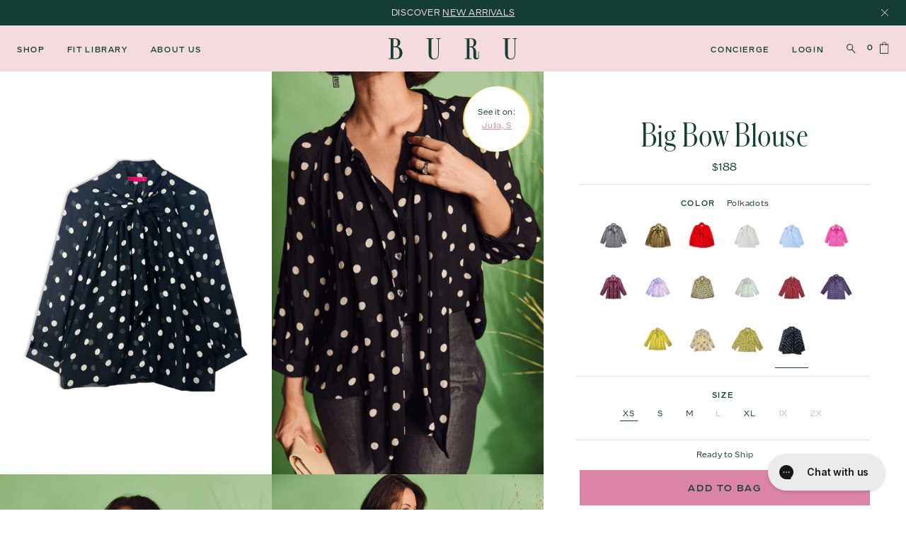

--- FILE ---
content_type: text/html; charset=utf-8
request_url: https://www.shopburu.com/products/buru-x-katie-harman-big-bow-blouse-polkadots
body_size: 44176
content:
<!doctype html>
  <html class="no-js">
    <head>
      <meta charset="utf-8">
      <meta http-equiv="X-UA-Compatible" content="IE=edge">
      <meta name="viewport" content="width=device-width,initial-scale=1">
      <meta name="theme-color" content="">
      
      <link rel="canonical" href="https://www.shopburu.com/products/buru-x-katie-harman-big-bow-blouse-polkadots">
      <link
        rel="preconnect"
        href="https://cdn.shopify.com"
        crossorigin>
  
      
        <link
          rel="icon"
          type="image/png"
          href="//www.shopburu.com/cdn/shop/files/fav-buru_32x32.png?v=1695065396">
      
  
      <title>
        Big Bow Blouse - Polkadots
        
        
        
          &ndash; BURU
      </title>
  
      
        <meta name="description" content="A vintage inspired silhouette paired with modern yet classic polka dot textile makes this semi-sheer Big Bow Blouse a timeless addition to your wardrobe. She takes you from office meetings to cozy fall weekends doing all the seasonal things. Style her under a sleeveless dress for a retro vibe or pop her on with jeans a">
      
  
      
  
  <meta property="og:site_name" content="BURU">
  <meta property="og:url" content="https://www.shopburu.com/products/buru-x-katie-harman-big-bow-blouse-polkadots">
  <meta property="og:title" content="Big Bow Blouse - Polkadots">
  <meta property="og:type" content="product">
  <meta property="og:description" content="A vintage inspired silhouette paired with modern yet classic polka dot textile makes this semi-sheer Big Bow Blouse a timeless addition to your wardrobe. She takes you from office meetings to cozy fall weekends doing all the seasonal things. Style her under a sleeveless dress for a retro vibe or pop her on with jeans a">
  
  
    <meta property="og:image" content="http://www.shopburu.com/cdn/shop/products/Artboard157.jpg?v=1670038198">
    <meta property="og:image:secure_url" content="https://www.shopburu.com/cdn/shop/products/Artboard157.jpg?v=1670038198">
    <meta property="og:image:width" content="1040">
    <meta property="og:image:height" content="1540">
  
  
  
    <meta property="og:price:amount" content="188.00">
    <meta property="og:price:currency" content="USD">
  
  
  
  <meta name="twitter:card" content="summary_large_image">
  <meta name="twitter:title" content="Big Bow Blouse - Polkadots">
  <meta name="twitter:description" content="A vintage inspired silhouette paired with modern yet classic polka dot textile makes this semi-sheer Big Bow Blouse a timeless addition to your wardrobe. She takes you from office meetings to cozy fall weekends doing all the seasonal things. Style her under a sleeveless dress for a retro vibe or pop her on with jeans a">
  
  
      <script src="//www.shopburu.com/cdn/shopifycloud/storefront/assets/themes_support/shopify_common-5f594365.js" type="text/javascript"></script>
      <script src="//www.shopburu.com/cdn/shopifycloud/storefront/assets/themes_support/customer_area-f1b6eefc.js" type="text/javascript"></script>
      <script src="//www.shopburu.com/cdn/shopifycloud/storefront/assets/themes_support/option_selection-b017cd28.js" type="text/javascript"></script>
  
      <script>window.performance && window.performance.mark && window.performance.mark('shopify.content_for_header.start');</script><meta name="google-site-verification" content="42K-mqaQHw0MZRqil3qRdTQg0LFhFdXuFYXC_9z27CU">
<meta id="shopify-digital-wallet" name="shopify-digital-wallet" content="/2068450/digital_wallets/dialog">
<meta name="shopify-checkout-api-token" content="a8330559d630a280524683d008d8cf26">
<meta id="in-context-paypal-metadata" data-shop-id="2068450" data-venmo-supported="true" data-environment="production" data-locale="en_US" data-paypal-v4="true" data-currency="USD">
<link rel="alternate" type="application/json+oembed" href="https://www.shopburu.com/products/buru-x-katie-harman-big-bow-blouse-polkadots.oembed">
<script async="async" src="/checkouts/internal/preloads.js?locale=en-US"></script>
<link rel="preconnect" href="https://shop.app" crossorigin="anonymous">
<script async="async" src="https://shop.app/checkouts/internal/preloads.js?locale=en-US&shop_id=2068450" crossorigin="anonymous"></script>
<script id="apple-pay-shop-capabilities" type="application/json">{"shopId":2068450,"countryCode":"US","currencyCode":"USD","merchantCapabilities":["supports3DS"],"merchantId":"gid:\/\/shopify\/Shop\/2068450","merchantName":"BURU","requiredBillingContactFields":["postalAddress","email","phone"],"requiredShippingContactFields":["postalAddress","email","phone"],"shippingType":"shipping","supportedNetworks":["visa","masterCard","amex","discover","elo","jcb"],"total":{"type":"pending","label":"BURU","amount":"1.00"},"shopifyPaymentsEnabled":true,"supportsSubscriptions":true}</script>
<script id="shopify-features" type="application/json">{"accessToken":"a8330559d630a280524683d008d8cf26","betas":["rich-media-storefront-analytics"],"domain":"www.shopburu.com","predictiveSearch":true,"shopId":2068450,"locale":"en"}</script>
<script>var Shopify = Shopify || {};
Shopify.shop = "buru.myshopify.com";
Shopify.locale = "en";
Shopify.currency = {"active":"USD","rate":"1.0"};
Shopify.country = "US";
Shopify.theme = {"name":"buru\/main","id":124124430410,"schema_name":"Buru","schema_version":"1.0.0","theme_store_id":null,"role":"main"};
Shopify.theme.handle = "null";
Shopify.theme.style = {"id":null,"handle":null};
Shopify.cdnHost = "www.shopburu.com/cdn";
Shopify.routes = Shopify.routes || {};
Shopify.routes.root = "/";</script>
<script type="module">!function(o){(o.Shopify=o.Shopify||{}).modules=!0}(window);</script>
<script>!function(o){function n(){var o=[];function n(){o.push(Array.prototype.slice.apply(arguments))}return n.q=o,n}var t=o.Shopify=o.Shopify||{};t.loadFeatures=n(),t.autoloadFeatures=n()}(window);</script>
<script>
  window.ShopifyPay = window.ShopifyPay || {};
  window.ShopifyPay.apiHost = "shop.app\/pay";
  window.ShopifyPay.redirectState = null;
</script>
<script id="shop-js-analytics" type="application/json">{"pageType":"product"}</script>
<script defer="defer" async type="module" src="//www.shopburu.com/cdn/shopifycloud/shop-js/modules/v2/client.init-shop-cart-sync_COMZFrEa.en.esm.js"></script>
<script defer="defer" async type="module" src="//www.shopburu.com/cdn/shopifycloud/shop-js/modules/v2/chunk.common_CdXrxk3f.esm.js"></script>
<script type="module">
  await import("//www.shopburu.com/cdn/shopifycloud/shop-js/modules/v2/client.init-shop-cart-sync_COMZFrEa.en.esm.js");
await import("//www.shopburu.com/cdn/shopifycloud/shop-js/modules/v2/chunk.common_CdXrxk3f.esm.js");

  window.Shopify.SignInWithShop?.initShopCartSync?.({"fedCMEnabled":true,"windoidEnabled":true});

</script>
<script>
  window.Shopify = window.Shopify || {};
  if (!window.Shopify.featureAssets) window.Shopify.featureAssets = {};
  window.Shopify.featureAssets['shop-js'] = {"shop-cart-sync":["modules/v2/client.shop-cart-sync_CRSPkpKa.en.esm.js","modules/v2/chunk.common_CdXrxk3f.esm.js"],"init-fed-cm":["modules/v2/client.init-fed-cm_DO1JVZ96.en.esm.js","modules/v2/chunk.common_CdXrxk3f.esm.js"],"init-windoid":["modules/v2/client.init-windoid_hXardXh0.en.esm.js","modules/v2/chunk.common_CdXrxk3f.esm.js"],"init-shop-email-lookup-coordinator":["modules/v2/client.init-shop-email-lookup-coordinator_jpxQlUsx.en.esm.js","modules/v2/chunk.common_CdXrxk3f.esm.js"],"shop-toast-manager":["modules/v2/client.shop-toast-manager_C-K0q6-t.en.esm.js","modules/v2/chunk.common_CdXrxk3f.esm.js"],"shop-button":["modules/v2/client.shop-button_B6dBoDg5.en.esm.js","modules/v2/chunk.common_CdXrxk3f.esm.js"],"shop-login-button":["modules/v2/client.shop-login-button_BHRMsoBb.en.esm.js","modules/v2/chunk.common_CdXrxk3f.esm.js","modules/v2/chunk.modal_C89cmTvN.esm.js"],"shop-cash-offers":["modules/v2/client.shop-cash-offers_p6Pw3nax.en.esm.js","modules/v2/chunk.common_CdXrxk3f.esm.js","modules/v2/chunk.modal_C89cmTvN.esm.js"],"avatar":["modules/v2/client.avatar_BTnouDA3.en.esm.js"],"init-shop-cart-sync":["modules/v2/client.init-shop-cart-sync_COMZFrEa.en.esm.js","modules/v2/chunk.common_CdXrxk3f.esm.js"],"init-shop-for-new-customer-accounts":["modules/v2/client.init-shop-for-new-customer-accounts_BNQiNx4m.en.esm.js","modules/v2/client.shop-login-button_BHRMsoBb.en.esm.js","modules/v2/chunk.common_CdXrxk3f.esm.js","modules/v2/chunk.modal_C89cmTvN.esm.js"],"pay-button":["modules/v2/client.pay-button_CRuQ9trT.en.esm.js","modules/v2/chunk.common_CdXrxk3f.esm.js"],"init-customer-accounts-sign-up":["modules/v2/client.init-customer-accounts-sign-up_Q1yheB3t.en.esm.js","modules/v2/client.shop-login-button_BHRMsoBb.en.esm.js","modules/v2/chunk.common_CdXrxk3f.esm.js","modules/v2/chunk.modal_C89cmTvN.esm.js"],"checkout-modal":["modules/v2/client.checkout-modal_DtXVhFgQ.en.esm.js","modules/v2/chunk.common_CdXrxk3f.esm.js","modules/v2/chunk.modal_C89cmTvN.esm.js"],"init-customer-accounts":["modules/v2/client.init-customer-accounts_B5rMd0lj.en.esm.js","modules/v2/client.shop-login-button_BHRMsoBb.en.esm.js","modules/v2/chunk.common_CdXrxk3f.esm.js","modules/v2/chunk.modal_C89cmTvN.esm.js"],"lead-capture":["modules/v2/client.lead-capture_CmGCXBh3.en.esm.js","modules/v2/chunk.common_CdXrxk3f.esm.js","modules/v2/chunk.modal_C89cmTvN.esm.js"],"shop-follow-button":["modules/v2/client.shop-follow-button_CV5C02lv.en.esm.js","modules/v2/chunk.common_CdXrxk3f.esm.js","modules/v2/chunk.modal_C89cmTvN.esm.js"],"shop-login":["modules/v2/client.shop-login_Bz_Zm_XZ.en.esm.js","modules/v2/chunk.common_CdXrxk3f.esm.js","modules/v2/chunk.modal_C89cmTvN.esm.js"],"payment-terms":["modules/v2/client.payment-terms_D7XnU2ez.en.esm.js","modules/v2/chunk.common_CdXrxk3f.esm.js","modules/v2/chunk.modal_C89cmTvN.esm.js"]};
</script>
<script>(function() {
  var isLoaded = false;
  function asyncLoad() {
    if (isLoaded) return;
    isLoaded = true;
    var urls = ["https:\/\/config.gorgias.chat\/bundle-loader\/01H6S4EZRDDVHNTM226JVCP29S?source=shopify1click\u0026shop=buru.myshopify.com","https:\/\/static.shareasale.com\/json\/shopify\/shareasale-tracking.js?sasmid=50257\u0026ssmtid=88665\u0026shop=buru.myshopify.com","https:\/\/assets.9gtb.com\/loader.js?g_cvt_id=a7929b4c-2fa1-49ff-888b-f11827148588\u0026shop=buru.myshopify.com"];
    for (var i = 0; i < urls.length; i++) {
      var s = document.createElement('script');
      s.type = 'text/javascript';
      s.async = true;
      s.src = urls[i];
      var x = document.getElementsByTagName('script')[0];
      x.parentNode.insertBefore(s, x);
    }
  };
  if(window.attachEvent) {
    window.attachEvent('onload', asyncLoad);
  } else {
    window.addEventListener('load', asyncLoad, false);
  }
})();</script>
<script id="__st">var __st={"a":2068450,"offset":-28800,"reqid":"aa253092-c690-4c3c-b17a-309e84bf270f-1763530246","pageurl":"www.shopburu.com\/products\/buru-x-katie-harman-big-bow-blouse-polkadots","u":"602ffa1e5f2b","p":"product","rtyp":"product","rid":7023882272842};</script>
<script>window.ShopifyPaypalV4VisibilityTracking = true;</script>
<script id="captcha-bootstrap">!function(){'use strict';const t='contact',e='account',n='new_comment',o=[[t,t],['blogs',n],['comments',n],[t,'customer']],c=[[e,'customer_login'],[e,'guest_login'],[e,'recover_customer_password'],[e,'create_customer']],r=t=>t.map((([t,e])=>`form[action*='/${t}']:not([data-nocaptcha='true']) input[name='form_type'][value='${e}']`)).join(','),a=t=>()=>t?[...document.querySelectorAll(t)].map((t=>t.form)):[];function s(){const t=[...o],e=r(t);return a(e)}const i='password',u='form_key',d=['recaptcha-v3-token','g-recaptcha-response','h-captcha-response',i],f=()=>{try{return window.sessionStorage}catch{return}},m='__shopify_v',_=t=>t.elements[u];function p(t,e,n=!1){try{const o=window.sessionStorage,c=JSON.parse(o.getItem(e)),{data:r}=function(t){const{data:e,action:n}=t;return t[m]||n?{data:e,action:n}:{data:t,action:n}}(c);for(const[e,n]of Object.entries(r))t.elements[e]&&(t.elements[e].value=n);n&&o.removeItem(e)}catch(o){console.error('form repopulation failed',{error:o})}}const l='form_type',E='cptcha';function T(t){t.dataset[E]=!0}const w=window,h=w.document,L='Shopify',v='ce_forms',y='captcha';let A=!1;((t,e)=>{const n=(g='f06e6c50-85a8-45c8-87d0-21a2b65856fe',I='https://cdn.shopify.com/shopifycloud/storefront-forms-hcaptcha/ce_storefront_forms_captcha_hcaptcha.v1.5.2.iife.js',D={infoText:'Protected by hCaptcha',privacyText:'Privacy',termsText:'Terms'},(t,e,n)=>{const o=w[L][v],c=o.bindForm;if(c)return c(t,g,e,D).then(n);var r;o.q.push([[t,g,e,D],n]),r=I,A||(h.body.append(Object.assign(h.createElement('script'),{id:'captcha-provider',async:!0,src:r})),A=!0)});var g,I,D;w[L]=w[L]||{},w[L][v]=w[L][v]||{},w[L][v].q=[],w[L][y]=w[L][y]||{},w[L][y].protect=function(t,e){n(t,void 0,e),T(t)},Object.freeze(w[L][y]),function(t,e,n,w,h,L){const[v,y,A,g]=function(t,e,n){const i=e?o:[],u=t?c:[],d=[...i,...u],f=r(d),m=r(i),_=r(d.filter((([t,e])=>n.includes(e))));return[a(f),a(m),a(_),s()]}(w,h,L),I=t=>{const e=t.target;return e instanceof HTMLFormElement?e:e&&e.form},D=t=>v().includes(t);t.addEventListener('submit',(t=>{const e=I(t);if(!e)return;const n=D(e)&&!e.dataset.hcaptchaBound&&!e.dataset.recaptchaBound,o=_(e),c=g().includes(e)&&(!o||!o.value);(n||c)&&t.preventDefault(),c&&!n&&(function(t){try{if(!f())return;!function(t){const e=f();if(!e)return;const n=_(t);if(!n)return;const o=n.value;o&&e.removeItem(o)}(t);const e=Array.from(Array(32),(()=>Math.random().toString(36)[2])).join('');!function(t,e){_(t)||t.append(Object.assign(document.createElement('input'),{type:'hidden',name:u})),t.elements[u].value=e}(t,e),function(t,e){const n=f();if(!n)return;const o=[...t.querySelectorAll(`input[type='${i}']`)].map((({name:t})=>t)),c=[...d,...o],r={};for(const[a,s]of new FormData(t).entries())c.includes(a)||(r[a]=s);n.setItem(e,JSON.stringify({[m]:1,action:t.action,data:r}))}(t,e)}catch(e){console.error('failed to persist form',e)}}(e),e.submit())}));const S=(t,e)=>{t&&!t.dataset[E]&&(n(t,e.some((e=>e===t))),T(t))};for(const o of['focusin','change'])t.addEventListener(o,(t=>{const e=I(t);D(e)&&S(e,y())}));const B=e.get('form_key'),M=e.get(l),P=B&&M;t.addEventListener('DOMContentLoaded',(()=>{const t=y();if(P)for(const e of t)e.elements[l].value===M&&p(e,B);[...new Set([...A(),...v().filter((t=>'true'===t.dataset.shopifyCaptcha))])].forEach((e=>S(e,t)))}))}(h,new URLSearchParams(w.location.search),n,t,e,['guest_login'])})(!0,!0)}();</script>
<script integrity="sha256-52AcMU7V7pcBOXWImdc/TAGTFKeNjmkeM1Pvks/DTgc=" data-source-attribution="shopify.loadfeatures" defer="defer" src="//www.shopburu.com/cdn/shopifycloud/storefront/assets/storefront/load_feature-81c60534.js" crossorigin="anonymous"></script>
<script crossorigin="anonymous" defer="defer" src="//www.shopburu.com/cdn/shopifycloud/storefront/assets/shopify_pay/storefront-65b4c6d7.js?v=20250812"></script>
<script data-source-attribution="shopify.dynamic_checkout.dynamic.init">var Shopify=Shopify||{};Shopify.PaymentButton=Shopify.PaymentButton||{isStorefrontPortableWallets:!0,init:function(){window.Shopify.PaymentButton.init=function(){};var t=document.createElement("script");t.src="https://www.shopburu.com/cdn/shopifycloud/portable-wallets/latest/portable-wallets.en.js",t.type="module",document.head.appendChild(t)}};
</script>
<script data-source-attribution="shopify.dynamic_checkout.buyer_consent">
  function portableWalletsHideBuyerConsent(e){var t=document.getElementById("shopify-buyer-consent"),n=document.getElementById("shopify-subscription-policy-button");t&&n&&(t.classList.add("hidden"),t.setAttribute("aria-hidden","true"),n.removeEventListener("click",e))}function portableWalletsShowBuyerConsent(e){var t=document.getElementById("shopify-buyer-consent"),n=document.getElementById("shopify-subscription-policy-button");t&&n&&(t.classList.remove("hidden"),t.removeAttribute("aria-hidden"),n.addEventListener("click",e))}window.Shopify?.PaymentButton&&(window.Shopify.PaymentButton.hideBuyerConsent=portableWalletsHideBuyerConsent,window.Shopify.PaymentButton.showBuyerConsent=portableWalletsShowBuyerConsent);
</script>
<script data-source-attribution="shopify.dynamic_checkout.cart.bootstrap">document.addEventListener("DOMContentLoaded",(function(){function t(){return document.querySelector("shopify-accelerated-checkout-cart, shopify-accelerated-checkout")}if(t())Shopify.PaymentButton.init();else{new MutationObserver((function(e,n){t()&&(Shopify.PaymentButton.init(),n.disconnect())})).observe(document.body,{childList:!0,subtree:!0})}}));
</script>
<link id="shopify-accelerated-checkout-styles" rel="stylesheet" media="screen" href="https://www.shopburu.com/cdn/shopifycloud/portable-wallets/latest/accelerated-checkout-backwards-compat.css" crossorigin="anonymous">
<style id="shopify-accelerated-checkout-cart">
        #shopify-buyer-consent {
  margin-top: 1em;
  display: inline-block;
  width: 100%;
}

#shopify-buyer-consent.hidden {
  display: none;
}

#shopify-subscription-policy-button {
  background: none;
  border: none;
  padding: 0;
  text-decoration: underline;
  font-size: inherit;
  cursor: pointer;
}

#shopify-subscription-policy-button::before {
  box-shadow: none;
}

      </style>

<script>window.performance && window.performance.mark && window.performance.mark('shopify.content_for_header.end');</script>
  
      
      <style>
        @font-face {
          font-family: 'ReworkDisplay-Regular';
          src: url('//www.shopburu.com/cdn/shop/t/51/assets/ReworkDisplayTRIAL-Regular.woff?v=5952189229845956041690572874') format('woff');
          font-weight: normal;
          font-style: normal;
        }
        @font-face {
          font-family: 'ReworkDisplay-Semibold';
          src: url('//www.shopburu.com/cdn/shop/t/51/assets/ReworkDisplayTRIAL-Semibold.woff?v=83361565297177815891690572876') format('woff');
          font-weight: normal;
          font-style: normal;
        }
        @font-face {
          font-family: 'SchnyderCondS-Light';
          src: url('//www.shopburu.com/cdn/shop/t/51/assets/SchnyderCondS-Light-Trial.woff?v=42611811129392698471690572874') format('woff');
          font-weight: normal;
          font-style: normal;
        }
        @font-face {
          font-family: 'Scholar-Light';
          src: url('//www.shopburu.com/cdn/shop/t/51/assets/Scholar-Light.woff?v=55743316425752943681693232719') format('woff');
          font-weight: normal;
          font-style: normal;
        }
      </style>
  
      
      <link
        rel="prefetch"
        href="/"
        as="document">
      
        <link
          rel="prefetch"
          href="/collections/new-arrivals"
          as="document">
      
        <link
          rel="prefetch"
          href="#"
          as="document">
      
        <link
          rel="prefetch"
          href="/collections/buru-white-label"
          as="document">
      
        <link
          rel="prefetch"
          href="/collections/new-site-sale"
          as="document">
      
        <link
          rel="prefetch"
          href="/pages/about-buru"
          as="document">
      
        <link
          rel="prefetch"
          href="/blogs/news"
          as="document">
      
        <link
          rel="prefetch"
          href="/pages/buru-tastemakers"
          as="document">
      
  
      <link href="//www.shopburu.com/cdn/shop/t/51/assets/bundle.theme.css?v=167045892809219580761756993439" rel="stylesheet" type="text/css" media="all" />
      <link href="//www.shopburu.com/cdn/shop/t/51/assets/custom.css?v=46528084905966337031756993539" rel="stylesheet" type="text/css" media="all" />

      <!-- SnappicSnipStart -->
      <script>
        !function(f,b,e,v,n,t,s){if(f.fbq)return;n=f.fbq=function(){n.callMethod?n.callMethod.apply(n,arguments):n.queue.push(arguments)};if(!f._fbq)f._fbq=n;n.push=n;n.loaded=!0;n.version='2.0';n.queue=[];t=b.createElement(e);t.async=!0;t.src=v;s=b.getElementsByTagName(e)[0];s.parentNode.insertBefore(t,s)}(window,document,'script','//connect.facebook.net/en_US/fbevents.js');
        fbq('init', '275832439603675');
        fbq('track', 'PageView');
        </script>
        <noscript>
          <img height="1" width="1" style="display:none" src="https://www.facebook.com/tr?id=275832439603675&ev=PageView&noscript=1" />
        </noscript>
        <!-- SnappicSnipEnd -->   
        
        

        <meta name="google-site-verification" content="42K-mqaQHw0MZRqil3qRdTQg0LFhFdXuFYXC_9z27CU" />
        <meta name="google-site-verification" content="27TxAuSRBcvVLPyIBLyKqAoQbwCkCcnCCLcD3Du-rQo" />

      <!-- Google Ads -> Added 4.4.24 -->
      <!-- Global site tag (gtag.js) - Google Ads: 796383922 -->
      <script async src="https://www.googletagmanager.com/gtag/js?id=AW-796383922"></script>
      <script>
        window.dataLayer = window.dataLayer || [];
        function gtag(){dataLayer.push(arguments);}
        gtag('js', new Date());
      
        gtag('config', 'AW-796383922');
      </script>
      <!-- End Google Ads --> 

      <script>
        /**
        * Waits for variable to exist
        * @param  {object}   name   Variable that you're waiting for
        * @param  {function} callback  Function that runs after variable has been found
        */
        const whenReady = (name, callback) => {
          var interval = 10; // ms
          window.setTimeout(function() {
              if (window[name]) {
                  callback(window[name]);
              } else {
                  whenReady(name, callback);
              }
          }, interval);
        }
      </script>   
  
    <!-- BEGIN app block: shopify://apps/klaviyo-email-marketing-sms/blocks/klaviyo-onsite-embed/2632fe16-c075-4321-a88b-50b567f42507 -->












  <script async src="https://static.klaviyo.com/onsite/js/LDmpRi/klaviyo.js?company_id=LDmpRi"></script>
  <script>!function(){if(!window.klaviyo){window._klOnsite=window._klOnsite||[];try{window.klaviyo=new Proxy({},{get:function(n,i){return"push"===i?function(){var n;(n=window._klOnsite).push.apply(n,arguments)}:function(){for(var n=arguments.length,o=new Array(n),w=0;w<n;w++)o[w]=arguments[w];var t="function"==typeof o[o.length-1]?o.pop():void 0,e=new Promise((function(n){window._klOnsite.push([i].concat(o,[function(i){t&&t(i),n(i)}]))}));return e}}})}catch(n){window.klaviyo=window.klaviyo||[],window.klaviyo.push=function(){var n;(n=window._klOnsite).push.apply(n,arguments)}}}}();</script>

  
    <script id="viewed_product">
      if (item == null) {
        var _learnq = _learnq || [];

        var MetafieldReviews = null
        var MetafieldYotpoRating = null
        var MetafieldYotpoCount = null
        var MetafieldLooxRating = null
        var MetafieldLooxCount = null
        var okendoProduct = null
        var okendoProductReviewCount = null
        var okendoProductReviewAverageValue = null
        try {
          // The following fields are used for Customer Hub recently viewed in order to add reviews.
          // This information is not part of __kla_viewed. Instead, it is part of __kla_viewed_reviewed_items
          MetafieldReviews = {};
          MetafieldYotpoRating = null
          MetafieldYotpoCount = null
          MetafieldLooxRating = null
          MetafieldLooxCount = null

          okendoProduct = null
          // If the okendo metafield is not legacy, it will error, which then requires the new json formatted data
          if (okendoProduct && 'error' in okendoProduct) {
            okendoProduct = null
          }
          okendoProductReviewCount = okendoProduct ? okendoProduct.reviewCount : null
          okendoProductReviewAverageValue = okendoProduct ? okendoProduct.reviewAverageValue : null
        } catch (error) {
          console.error('Error in Klaviyo onsite reviews tracking:', error);
        }

        var item = {
          Name: "Big Bow Blouse - Polkadots",
          ProductID: 7023882272842,
          Categories: ["All","BURU Pink Label","Buru x NYC","Clothing","Easy Access","For Every Phase of Motherhood","FOR NOW 2024","L","LIMITED STOCK","M","October Edit","S","tops","XL","XS"],
          ImageURL: "https://www.shopburu.com/cdn/shop/products/Artboard157_grande.jpg?v=1670038198",
          URL: "https://www.shopburu.com/products/buru-x-katie-harman-big-bow-blouse-polkadots",
          Brand: "USA",
          Price: "$188.00",
          Value: "188.00",
          CompareAtPrice: "$188.00"
        };
        _learnq.push(['track', 'Viewed Product', item]);
        _learnq.push(['trackViewedItem', {
          Title: item.Name,
          ItemId: item.ProductID,
          Categories: item.Categories,
          ImageUrl: item.ImageURL,
          Url: item.URL,
          Metadata: {
            Brand: item.Brand,
            Price: item.Price,
            Value: item.Value,
            CompareAtPrice: item.CompareAtPrice
          },
          metafields:{
            reviews: MetafieldReviews,
            yotpo:{
              rating: MetafieldYotpoRating,
              count: MetafieldYotpoCount,
            },
            loox:{
              rating: MetafieldLooxRating,
              count: MetafieldLooxCount,
            },
            okendo: {
              rating: okendoProductReviewAverageValue,
              count: okendoProductReviewCount,
            }
          }
        }]);
      }
    </script>
  




  <script>
    window.klaviyoReviewsProductDesignMode = false
  </script>







<!-- END app block --><!-- BEGIN app block: shopify://apps/okendo/blocks/theme-settings/bb689e69-ea70-4661-8fb7-ad24a2e23c29 --><!-- BEGIN app snippet: header-metafields -->










    <style data-oke-reviews-version="0.82.1" type="text/css" data-href="https://d3hw6dc1ow8pp2.cloudfront.net/reviews-widget-plus/css/okendo-reviews-styles.9d163ae1.css"></style><style data-oke-reviews-version="0.82.1" type="text/css" data-href="https://d3hw6dc1ow8pp2.cloudfront.net/reviews-widget-plus/css/modules/okendo-star-rating.4cb378a8.css"></style><style data-oke-reviews-version="0.82.1" type="text/css" data-href="https://d3hw6dc1ow8pp2.cloudfront.net/reviews-widget-plus/css/modules/okendo-reviews-keywords.0942444f.css"></style><style data-oke-reviews-version="0.82.1" type="text/css" data-href="https://d3hw6dc1ow8pp2.cloudfront.net/reviews-widget-plus/css/modules/okendo-reviews-summary.a0c9d7d6.css"></style><style type="text/css">.okeReviews[data-oke-container],div.okeReviews{font-size:14px;font-size:var(--oke-text-regular);font-weight:400;font-family:var(--oke-text-fontFamily);line-height:1.6}.okeReviews[data-oke-container] *,.okeReviews[data-oke-container] :after,.okeReviews[data-oke-container] :before,div.okeReviews *,div.okeReviews :after,div.okeReviews :before{box-sizing:border-box}.okeReviews[data-oke-container] h1,.okeReviews[data-oke-container] h2,.okeReviews[data-oke-container] h3,.okeReviews[data-oke-container] h4,.okeReviews[data-oke-container] h5,.okeReviews[data-oke-container] h6,div.okeReviews h1,div.okeReviews h2,div.okeReviews h3,div.okeReviews h4,div.okeReviews h5,div.okeReviews h6{font-size:1em;font-weight:400;line-height:1.4;margin:0}.okeReviews[data-oke-container] ul,div.okeReviews ul{padding:0;margin:0}.okeReviews[data-oke-container] li,div.okeReviews li{list-style-type:none;padding:0}.okeReviews[data-oke-container] p,div.okeReviews p{line-height:1.8;margin:0 0 4px}.okeReviews[data-oke-container] p:last-child,div.okeReviews p:last-child{margin-bottom:0}.okeReviews[data-oke-container] a,div.okeReviews a{text-decoration:none;color:inherit}.okeReviews[data-oke-container] button,div.okeReviews button{border-radius:0;border:0;box-shadow:none;margin:0;width:auto;min-width:auto;padding:0;background-color:transparent;min-height:auto}.okeReviews[data-oke-container] button,.okeReviews[data-oke-container] input,.okeReviews[data-oke-container] select,.okeReviews[data-oke-container] textarea,div.okeReviews button,div.okeReviews input,div.okeReviews select,div.okeReviews textarea{font-family:inherit;font-size:1em}.okeReviews[data-oke-container] label,.okeReviews[data-oke-container] select,div.okeReviews label,div.okeReviews select{display:inline}.okeReviews[data-oke-container] select,div.okeReviews select{width:auto}.okeReviews[data-oke-container] article,.okeReviews[data-oke-container] aside,div.okeReviews article,div.okeReviews aside{margin:0}.okeReviews[data-oke-container] table,div.okeReviews table{background:transparent;border:0;border-collapse:collapse;border-spacing:0;font-family:inherit;font-size:1em;table-layout:auto}.okeReviews[data-oke-container] table td,.okeReviews[data-oke-container] table th,.okeReviews[data-oke-container] table tr,div.okeReviews table td,div.okeReviews table th,div.okeReviews table tr{border:0;font-family:inherit;font-size:1em}.okeReviews[data-oke-container] table td,.okeReviews[data-oke-container] table th,div.okeReviews table td,div.okeReviews table th{background:transparent;font-weight:400;letter-spacing:normal;padding:0;text-align:left;text-transform:none;vertical-align:middle}.okeReviews[data-oke-container] table tr:hover td,.okeReviews[data-oke-container] table tr:hover th,div.okeReviews table tr:hover td,div.okeReviews table tr:hover th{background:transparent}.okeReviews[data-oke-container] fieldset,div.okeReviews fieldset{border:0;padding:0;margin:0;min-width:0}.okeReviews[data-oke-container] img,.okeReviews[data-oke-container] svg,div.okeReviews img,div.okeReviews svg{max-width:none}.okeReviews[data-oke-container] div:empty,div.okeReviews div:empty{display:block}.okeReviews[data-oke-container] .oke-icon:before,div.okeReviews .oke-icon:before{font-family:oke-widget-icons!important;font-style:normal;font-weight:400;font-variant:normal;text-transform:none;line-height:1;-webkit-font-smoothing:antialiased;-moz-osx-font-smoothing:grayscale;color:inherit}.okeReviews[data-oke-container] .oke-icon--select-arrow:before,div.okeReviews .oke-icon--select-arrow:before{content:""}.okeReviews[data-oke-container] .oke-icon--loading:before,div.okeReviews .oke-icon--loading:before{content:""}.okeReviews[data-oke-container] .oke-icon--pencil:before,div.okeReviews .oke-icon--pencil:before{content:""}.okeReviews[data-oke-container] .oke-icon--filter:before,div.okeReviews .oke-icon--filter:before{content:""}.okeReviews[data-oke-container] .oke-icon--play:before,div.okeReviews .oke-icon--play:before{content:""}.okeReviews[data-oke-container] .oke-icon--tick-circle:before,div.okeReviews .oke-icon--tick-circle:before{content:""}.okeReviews[data-oke-container] .oke-icon--chevron-left:before,div.okeReviews .oke-icon--chevron-left:before{content:""}.okeReviews[data-oke-container] .oke-icon--chevron-right:before,div.okeReviews .oke-icon--chevron-right:before{content:""}.okeReviews[data-oke-container] .oke-icon--thumbs-down:before,div.okeReviews .oke-icon--thumbs-down:before{content:""}.okeReviews[data-oke-container] .oke-icon--thumbs-up:before,div.okeReviews .oke-icon--thumbs-up:before{content:""}.okeReviews[data-oke-container] .oke-icon--close:before,div.okeReviews .oke-icon--close:before{content:""}.okeReviews[data-oke-container] .oke-icon--chevron-up:before,div.okeReviews .oke-icon--chevron-up:before{content:""}.okeReviews[data-oke-container] .oke-icon--chevron-down:before,div.okeReviews .oke-icon--chevron-down:before{content:""}.okeReviews[data-oke-container] .oke-icon--star:before,div.okeReviews .oke-icon--star:before{content:""}.okeReviews[data-oke-container] .oke-icon--magnifying-glass:before,div.okeReviews .oke-icon--magnifying-glass:before{content:""}@font-face{font-family:oke-widget-icons;src:url(https://d3hw6dc1ow8pp2.cloudfront.net/reviews-widget-plus/fonts/oke-widget-icons.ttf) format("truetype"),url(https://d3hw6dc1ow8pp2.cloudfront.net/reviews-widget-plus/fonts/oke-widget-icons.woff) format("woff"),url(https://d3hw6dc1ow8pp2.cloudfront.net/reviews-widget-plus/img/oke-widget-icons.bc0d6b0a.svg) format("svg");font-weight:400;font-style:normal;font-display:block}.okeReviews[data-oke-container] .oke-button,div.okeReviews .oke-button{display:inline-block;border-style:solid;border-color:var(--oke-button-borderColor);border-width:var(--oke-button-borderWidth);background-color:var(--oke-button-backgroundColor);line-height:1;padding:12px 24px;margin:0;border-radius:var(--oke-button-borderRadius);color:var(--oke-button-textColor);text-align:center;position:relative;font-weight:var(--oke-button-fontWeight);font-size:var(--oke-button-fontSize);font-family:var(--oke-button-fontFamily);outline:0}.okeReviews[data-oke-container] .oke-button-text,.okeReviews[data-oke-container] .oke-button .oke-icon,div.okeReviews .oke-button-text,div.okeReviews .oke-button .oke-icon{line-height:1}.okeReviews[data-oke-container] .oke-button.oke-is-loading,div.okeReviews .oke-button.oke-is-loading{position:relative}.okeReviews[data-oke-container] .oke-button.oke-is-loading:before,div.okeReviews .oke-button.oke-is-loading:before{font-family:oke-widget-icons!important;font-style:normal;font-weight:400;font-variant:normal;text-transform:none;line-height:1;-webkit-font-smoothing:antialiased;-moz-osx-font-smoothing:grayscale;content:"";color:undefined;font-size:12px;display:inline-block;animation:oke-spin 1s linear infinite;position:absolute;width:12px;height:12px;top:0;left:0;bottom:0;right:0;margin:auto}.okeReviews[data-oke-container] .oke-button.oke-is-loading>*,div.okeReviews .oke-button.oke-is-loading>*{opacity:0}.okeReviews[data-oke-container] .oke-button.oke-is-active,div.okeReviews .oke-button.oke-is-active{background-color:var(--oke-button-backgroundColorActive);color:var(--oke-button-textColorActive);border-color:var(--oke-button-borderColorActive)}.okeReviews[data-oke-container] .oke-button:not(.oke-is-loading),div.okeReviews .oke-button:not(.oke-is-loading){cursor:pointer}.okeReviews[data-oke-container] .oke-button:not(.oke-is-loading):not(.oke-is-active):hover,div.okeReviews .oke-button:not(.oke-is-loading):not(.oke-is-active):hover{background-color:var(--oke-button-backgroundColorHover);color:var(--oke-button-textColorHover);border-color:var(--oke-button-borderColorHover);box-shadow:0 0 0 2px var(--oke-button-backgroundColorHover)}.okeReviews[data-oke-container] .oke-button:not(.oke-is-loading):not(.oke-is-active):active,.okeReviews[data-oke-container] .oke-button:not(.oke-is-loading):not(.oke-is-active):hover:active,div.okeReviews .oke-button:not(.oke-is-loading):not(.oke-is-active):active,div.okeReviews .oke-button:not(.oke-is-loading):not(.oke-is-active):hover:active{background-color:var(--oke-button-backgroundColorActive);color:var(--oke-button-textColorActive);border-color:var(--oke-button-borderColorActive)}.okeReviews[data-oke-container] .oke-title,div.okeReviews .oke-title{font-weight:var(--oke-title-fontWeight);font-size:var(--oke-title-fontSize);font-family:var(--oke-title-fontFamily)}.okeReviews[data-oke-container] .oke-bodyText,div.okeReviews .oke-bodyText{font-weight:var(--oke-bodyText-fontWeight);font-size:var(--oke-bodyText-fontSize);font-family:var(--oke-bodyText-fontFamily)}.okeReviews[data-oke-container] .oke-linkButton,div.okeReviews .oke-linkButton{cursor:pointer;font-weight:700;pointer-events:auto;text-decoration:underline}.okeReviews[data-oke-container] .oke-linkButton:hover,div.okeReviews .oke-linkButton:hover{text-decoration:none}.okeReviews[data-oke-container] .oke-readMore,div.okeReviews .oke-readMore{cursor:pointer;color:inherit;text-decoration:underline}.okeReviews[data-oke-container] .oke-select,div.okeReviews .oke-select{cursor:pointer;background-repeat:no-repeat;background-position-x:100%;background-position-y:50%;border:none;padding:0 24px 0 12px;-moz-appearance:none;appearance:none;color:inherit;-webkit-appearance:none;background-color:transparent;background-image:url("data:image/svg+xml;charset=utf-8,%3Csvg fill='currentColor' xmlns='http://www.w3.org/2000/svg' viewBox='0 0 24 24'%3E%3Cpath d='M7 10l5 5 5-5z'/%3E%3Cpath d='M0 0h24v24H0z' fill='none'/%3E%3C/svg%3E");outline-offset:4px}.okeReviews[data-oke-container] .oke-select:disabled,div.okeReviews .oke-select:disabled{background-color:transparent;background-image:url("data:image/svg+xml;charset=utf-8,%3Csvg fill='%239a9db1' xmlns='http://www.w3.org/2000/svg' viewBox='0 0 24 24'%3E%3Cpath d='M7 10l5 5 5-5z'/%3E%3Cpath d='M0 0h24v24H0z' fill='none'/%3E%3C/svg%3E")}.okeReviews[data-oke-container] .oke-loader,div.okeReviews .oke-loader{position:relative}.okeReviews[data-oke-container] .oke-loader:before,div.okeReviews .oke-loader:before{font-family:oke-widget-icons!important;font-style:normal;font-weight:400;font-variant:normal;text-transform:none;line-height:1;-webkit-font-smoothing:antialiased;-moz-osx-font-smoothing:grayscale;content:"";color:var(--oke-text-secondaryColor);font-size:12px;display:inline-block;animation:oke-spin 1s linear infinite;position:absolute;width:12px;height:12px;top:0;left:0;bottom:0;right:0;margin:auto}.okeReviews[data-oke-container] .oke-a11yText,div.okeReviews .oke-a11yText{border:0;clip:rect(0 0 0 0);height:1px;margin:-1px;overflow:hidden;padding:0;position:absolute;width:1px}.okeReviews[data-oke-container] .oke-hidden,div.okeReviews .oke-hidden{display:none}.okeReviews[data-oke-container] .oke-modal,div.okeReviews .oke-modal{bottom:0;left:0;overflow:auto;position:fixed;right:0;top:0;z-index:2147483647;max-height:100%;background-color:rgba(0,0,0,.5);padding:40px 0 32px}@media only screen and (min-width:1024px){.okeReviews[data-oke-container] .oke-modal,div.okeReviews .oke-modal{display:flex;align-items:center;padding:48px 0}}.okeReviews[data-oke-container] .oke-modal ::-moz-selection,div.okeReviews .oke-modal ::-moz-selection{background-color:rgba(39,45,69,.2)}.okeReviews[data-oke-container] .oke-modal ::selection,div.okeReviews .oke-modal ::selection{background-color:rgba(39,45,69,.2)}.okeReviews[data-oke-container] .oke-modal,.okeReviews[data-oke-container] .oke-modal p,div.okeReviews .oke-modal,div.okeReviews .oke-modal p{color:#272d45}.okeReviews[data-oke-container] .oke-modal-content,div.okeReviews .oke-modal-content{background-color:#fff;margin:auto;position:relative;will-change:transform,opacity;width:calc(100% - 64px)}@media only screen and (min-width:1024px){.okeReviews[data-oke-container] .oke-modal-content,div.okeReviews .oke-modal-content{max-width:1000px}}.okeReviews[data-oke-container] .oke-modal-close,div.okeReviews .oke-modal-close{cursor:pointer;position:absolute;width:32px;height:32px;top:-32px;padding:4px;right:-4px;line-height:1}.okeReviews[data-oke-container] .oke-modal-close:before,div.okeReviews .oke-modal-close:before{font-family:oke-widget-icons!important;font-style:normal;font-weight:400;font-variant:normal;text-transform:none;line-height:1;-webkit-font-smoothing:antialiased;-moz-osx-font-smoothing:grayscale;content:"";color:#fff;font-size:24px;display:inline-block;width:24px;height:24px}.okeReviews[data-oke-container] .oke-modal-overlay,div.okeReviews .oke-modal-overlay{background-color:rgba(43,46,56,.9)}@media only screen and (min-width:1024px){.okeReviews[data-oke-container] .oke-modal--large .oke-modal-content,div.okeReviews .oke-modal--large .oke-modal-content{max-width:1200px}}.okeReviews[data-oke-container] .oke-modal .oke-helpful,.okeReviews[data-oke-container] .oke-modal .oke-helpful-vote-button,.okeReviews[data-oke-container] .oke-modal .oke-reviewContent-date,div.okeReviews .oke-modal .oke-helpful,div.okeReviews .oke-modal .oke-helpful-vote-button,div.okeReviews .oke-modal .oke-reviewContent-date{color:#676986}.oke-modal .okeReviews[data-oke-container].oke-w,.oke-modal div.okeReviews.oke-w{color:#272d45}.okeReviews[data-oke-container] .oke-tag,div.okeReviews .oke-tag{align-items:center;color:#272d45;display:flex;font-size:var(--oke-text-small);font-weight:600;text-align:left;position:relative;z-index:2;background-color:#f4f4f6;padding:4px 6px;border:none;border-radius:4px;gap:6px;line-height:1}.okeReviews[data-oke-container] .oke-tag svg,div.okeReviews .oke-tag svg{fill:currentColor;height:1rem}.okeReviews[data-oke-container] .hooper,div.okeReviews .hooper{height:auto}.okeReviews--left{text-align:left}.okeReviews--right{text-align:right}.okeReviews--center{text-align:center}.okeReviews :not([tabindex="-1"]):focus-visible{outline:5px auto highlight;outline:5px auto -webkit-focus-ring-color}.is-oke-modalOpen{overflow:hidden!important}img.oke-is-error{background-color:var(--oke-shadingColor);background-size:cover;background-position:50% 50%;box-shadow:inset 0 0 0 1px var(--oke-border-color)}@keyframes oke-spin{0%{transform:rotate(0deg)}to{transform:rotate(1turn)}}@keyframes oke-fade-in{0%{opacity:0}to{opacity:1}}
.oke-stars{line-height:1;position:relative;display:inline-block}.oke-stars-background svg{overflow:visible}.oke-stars-foreground{overflow:hidden;position:absolute;top:0;left:0}.oke-sr{display:inline-block;padding-top:var(--oke-starRating-spaceAbove);padding-bottom:var(--oke-starRating-spaceBelow)}.oke-sr .oke-is-clickable{cursor:pointer}.oke-sr--hidden{display:none}.oke-sr-count,.oke-sr-rating,.oke-sr-stars{display:inline-block;vertical-align:middle}.oke-sr-stars{line-height:1;margin-right:8px}.oke-sr-rating{display:none}.oke-sr-count--brackets:before{content:"("}.oke-sr-count--brackets:after{content:")"}
.oke-rk{display:block}.okeReviews[data-oke-container] .oke-reviewsKeywords-heading,div.okeReviews .oke-reviewsKeywords-heading{font-weight:700;margin-bottom:8px}.okeReviews[data-oke-container] .oke-reviewsKeywords-heading-skeleton,div.okeReviews .oke-reviewsKeywords-heading-skeleton{height:calc(var(--oke-button-fontSize) + 4px);width:150px}.okeReviews[data-oke-container] .oke-reviewsKeywords-list,div.okeReviews .oke-reviewsKeywords-list{display:inline-flex;align-items:center;flex-wrap:wrap;gap:4px}.okeReviews[data-oke-container] .oke-reviewsKeywords-list-category,div.okeReviews .oke-reviewsKeywords-list-category{background-color:var(--oke-filter-backgroundColor);color:var(--oke-filter-textColor);border:1px solid var(--oke-filter-borderColor);border-radius:var(--oke-filter-borderRadius);padding:6px 16px;transition:background-color .1s ease-out,border-color .1s ease-out;white-space:nowrap}.okeReviews[data-oke-container] .oke-reviewsKeywords-list-category.oke-is-clickable,div.okeReviews .oke-reviewsKeywords-list-category.oke-is-clickable{cursor:pointer}.okeReviews[data-oke-container] .oke-reviewsKeywords-list-category.oke-is-active,div.okeReviews .oke-reviewsKeywords-list-category.oke-is-active{background-color:var(--oke-filter-backgroundColorActive);color:var(--oke-filter-textColorActive);border-color:var(--oke-filter-borderColorActive)}.okeReviews[data-oke-container] .oke-reviewsKeywords .oke-translateButton,div.okeReviews .oke-reviewsKeywords .oke-translateButton{margin-top:12px}
.oke-rs{display:block}.oke-rs .oke-reviewsSummary.oke-is-preRender .oke-reviewsSummary-summary{-webkit-mask:linear-gradient(180deg,#000 0,#000 40%,transparent 95%,transparent 0) 100% 50%/100% 100% repeat-x;mask:linear-gradient(180deg,#000 0,#000 40%,transparent 95%,transparent 0) 100% 50%/100% 100% repeat-x;max-height:150px}.okeReviews[data-oke-container] .oke-reviewsSummary .oke-tooltip,div.okeReviews .oke-reviewsSummary .oke-tooltip{display:inline-block;font-weight:400}.okeReviews[data-oke-container] .oke-reviewsSummary .oke-tooltip-trigger,div.okeReviews .oke-reviewsSummary .oke-tooltip-trigger{height:15px;width:15px;overflow:hidden;transform:translateY(-10%)}.okeReviews[data-oke-container] .oke-reviewsSummary-heading,div.okeReviews .oke-reviewsSummary-heading{align-items:center;-moz-column-gap:4px;column-gap:4px;display:inline-flex;font-weight:700;margin-bottom:8px}.okeReviews[data-oke-container] .oke-reviewsSummary-heading-skeleton,div.okeReviews .oke-reviewsSummary-heading-skeleton{height:calc(var(--oke-button-fontSize) + 4px);width:150px}.okeReviews[data-oke-container] .oke-reviewsSummary-icon,div.okeReviews .oke-reviewsSummary-icon{fill:currentColor;font-size:14px}.okeReviews[data-oke-container] .oke-reviewsSummary-icon svg,div.okeReviews .oke-reviewsSummary-icon svg{vertical-align:baseline}.okeReviews[data-oke-container] .oke-reviewsSummary-summary.oke-is-truncated,div.okeReviews .oke-reviewsSummary-summary.oke-is-truncated{display:-webkit-box;-webkit-box-orient:vertical;overflow:hidden;text-overflow:ellipsis}</style>

    <script type="application/json" id="oke-reviews-settings">{"subscriberId":"c2da2e35-5ec2-44b0-8772-a45b84d1d118","analyticsSettings":{"provider":"none"},"localeAndVariant":{"code":"en"},"widgetSettings":{"global":{"dateSettings":{"format":{"type":"relative"}},"hideOkendoBranding":true,"reviewTranslationsMode":"off","showIncentiveIndicator":false,"searchEnginePaginationEnabled":true,"stars":{"backgroundColor":"#E5E5E5","foregroundColor":"#FFCF2A","interspace":2,"shape":{"type":"default"},"showBorder":false},"font":{"fontType":"inherit-from-page"}},"homepageCarousel":{"slidesPerPage":{"large":3,"medium":2},"totalSlides":12,"scrollBehaviour":"slide","style":{"showDates":true,"border":{"color":"#E5E5EB","width":{"value":1,"unit":"px"}},"headingFont":{"hasCustomFontSettings":false},"bodyFont":{"hasCustomFontSettings":false},"arrows":{"color":"#676986","size":{"value":24,"unit":"px"},"enabled":true},"avatar":{"backgroundColor":"#E5E5EB","placeholderTextColor":"#2C3E50","size":{"value":48,"unit":"px"},"enabled":true},"media":{"size":{"value":80,"unit":"px"},"imageGap":{"value":4,"unit":"px"},"enabled":true},"stars":{"height":{"value":18,"unit":"px"}},"productImageSize":{"value":48,"unit":"px"},"layout":{"name":"default","reviewDetailsPosition":"below","showProductName":false,"showAttributeBars":false,"showProductVariantName":false,"showProductDetails":"only-when-grouped"},"highlightColor":"#0E7A82","spaceAbove":{"value":20,"unit":"px"},"text":{"primaryColor":"#2C3E50","fontSizeRegular":{"value":14,"unit":"px"},"fontSizeSmall":{"value":12,"unit":"px"},"secondaryColor":"#676986"},"spaceBelow":{"value":20,"unit":"px"}},"defaultSort":"rating desc","autoPlay":false,"truncation":{"bodyMaxLines":4,"enabled":true,"truncateAll":false}},"mediaCarousel":{"minimumImages":1,"linkText":"Read More","autoPlay":false,"slideSize":"medium","arrowPosition":"outside"},"mediaGrid":{"gridStyleDesktop":{"layout":"default-desktop"},"gridStyleMobile":{"layout":"default-mobile"},"showMoreArrow":{"arrowColor":"#676986","enabled":true,"backgroundColor":"#f4f4f6"},"linkText":"Read More","infiniteScroll":false,"gapSize":{"value":10,"unit":"px"}},"questions":{"initialPageSize":6,"loadMorePageSize":6},"reviewsBadge":{"layout":"large","colorScheme":"dark"},"reviewsTab":{"enabled":false},"reviewsWidget":{"tabs":{"reviews":true,"questions":false},"header":{"columnDistribution":"space-between","verticalAlignment":"top","blocks":[{"columnWidth":"one-third","modules":[{"name":"rating-average","layout":"one-line"},{"name":"rating-breakdown","backgroundColor":"#F4F4F6","shadingColor":"#9A9DB1","stretchMode":"contain"}],"textAlignment":"left"},{"columnWidth":"two-thirds","modules":[{"name":"recommended"},{"name":"media-carousel","imageGap":{"value":4,"unit":"px"},"imageHeight":{"value":120,"unit":"px"}}],"textAlignment":"left"}]},"style":{"showDates":true,"border":{"color":"#E5E5EB","width":{"value":1,"unit":"px"}},"bodyFont":{"hasCustomFontSettings":false},"headingFont":{"hasCustomFontSettings":false},"filters":{"backgroundColorActive":"#676986","backgroundColor":"#FFFFFF","borderColor":"#DBDDE4","borderRadius":{"value":100,"unit":"px"},"borderColorActive":"#676986","textColorActive":"#FFFFFF","textColor":"#2C3E50","searchHighlightColor":"#B2F9E9"},"avatar":{"backgroundColor":"#E5E5EB","placeholderTextColor":"#2C3E50","size":{"value":48,"unit":"px"},"enabled":true},"stars":{"height":{"value":18,"unit":"px"}},"shadingColor":"#F7F7F8","productImageSize":{"value":48,"unit":"px"},"button":{"backgroundColorActive":"#676986","borderColorHover":"#DBDDE4","backgroundColor":"#F7F7F8","borderColor":"#DBDDE4","backgroundColorHover":"#F4F4F6","textColorHover":"#272D45","borderRadius":{"value":4,"unit":"px"},"borderWidth":{"value":1,"unit":"px"},"borderColorActive":"#676986","textColorActive":"#FFFFFF","textColor":"#272D45","font":{"hasCustomFontSettings":false}},"highlightColor":"#0E7A82","spaceAbove":{"value":20,"unit":"px"},"text":{"primaryColor":"#2C3E50","fontSizeRegular":{"value":14,"unit":"px"},"fontSizeLarge":{"value":20,"unit":"px"},"fontSizeSmall":{"value":12,"unit":"px"},"secondaryColor":"#676986"},"spaceBelow":{"value":20,"unit":"px"},"attributeBar":{"style":"default","backgroundColor":"#D3D4DD","shadingColor":"#9A9DB1","markerColor":"#00CAAA"}},"showWhenEmpty":true,"reviews":{"list":{"layout":{"collapseReviewerDetails":false,"columnAmount":4,"name":"default","showAttributeBars":false,"borderStyle":"full","showProductVariantName":true,"showProductDetails":"always"},"loyalty":{"maxInitialAchievements":3},"initialPageSize":5,"replyTruncation":{"bodyMaxLines":4,"enabled":true},"media":{"layout":"featured","size":{"value":200,"unit":"px"}},"truncation":{"bodyMaxLines":4,"truncateAll":false,"enabled":true},"loadMorePageSize":5},"controls":{"filterMode":"closed","freeTextSearchEnabled":false,"writeReviewButtonEnabled":true,"defaultSort":"has_media desc"}}},"starRatings":{"showWhenEmpty":false,"clickBehavior":"scroll-to-widget","style":{"text":{"content":"review-count","style":"number-and-text","brackets":false},"spaceAbove":{"value":0,"unit":"px"},"singleStar":false,"spaceBelow":{"value":0,"unit":"px"},"height":{"value":18,"unit":"px"}}}},"features":{"attributeFiltersEnabled":true,"recorderPlusEnabled":true,"recorderQandaPlusEnabled":true,"reviewsKeywordsEnabled":true}}</script>
            <style id="oke-css-vars">:root{--oke-widget-spaceAbove:20px;--oke-widget-spaceBelow:20px;--oke-starRating-spaceAbove:0;--oke-starRating-spaceBelow:0;--oke-button-backgroundColor:#f7f7f8;--oke-button-backgroundColorHover:#f4f4f6;--oke-button-backgroundColorActive:#676986;--oke-button-textColor:#272d45;--oke-button-textColorHover:#272d45;--oke-button-textColorActive:#fff;--oke-button-borderColor:#dbdde4;--oke-button-borderColorHover:#dbdde4;--oke-button-borderColorActive:#676986;--oke-button-borderRadius:4px;--oke-button-borderWidth:1px;--oke-button-fontWeight:700;--oke-button-fontSize:var(--oke-text-regular,14px);--oke-button-fontFamily:inherit;--oke-border-color:#e5e5eb;--oke-border-width:1px;--oke-text-primaryColor:#2c3e50;--oke-text-secondaryColor:#676986;--oke-text-small:12px;--oke-text-regular:14px;--oke-text-large:20px;--oke-text-fontFamily:inherit;--oke-avatar-size:48px;--oke-avatar-backgroundColor:#e5e5eb;--oke-avatar-placeholderTextColor:#2c3e50;--oke-highlightColor:#0e7a82;--oke-shadingColor:#f7f7f8;--oke-productImageSize:48px;--oke-attributeBar-shadingColor:#9a9db1;--oke-attributeBar-borderColor:undefined;--oke-attributeBar-backgroundColor:#d3d4dd;--oke-attributeBar-markerColor:#00caaa;--oke-filter-backgroundColor:#fff;--oke-filter-backgroundColorActive:#676986;--oke-filter-borderColor:#dbdde4;--oke-filter-borderColorActive:#676986;--oke-filter-textColor:#2c3e50;--oke-filter-textColorActive:#fff;--oke-filter-borderRadius:100px;--oke-filter-searchHighlightColor:#b2f9e9;--oke-mediaGrid-chevronColor:#676986;--oke-stars-foregroundColor:#ffcf2a;--oke-stars-backgroundColor:#e5e5e5;--oke-stars-borderWidth:0}.oke-w,oke-modal{--oke-title-fontWeight:600;--oke-title-fontSize:var(--oke-text-regular,14px);--oke-title-fontFamily:inherit;--oke-bodyText-fontWeight:400;--oke-bodyText-fontSize:var(--oke-text-regular,14px);--oke-bodyText-fontFamily:inherit}</style>
            
            <template id="oke-reviews-body-template"><svg id="oke-star-symbols" style="display:none!important" data-oke-id="oke-star-symbols"><symbol id="oke-star-empty" style="overflow:visible;"><path id="star-default--empty" fill="var(--oke-stars-backgroundColor)" stroke="var(--oke-stars-borderColor)" stroke-width="var(--oke-stars-borderWidth)" d="M3.34 13.86c-.48.3-.76.1-.63-.44l1.08-4.56L.26 5.82c-.42-.36-.32-.7.24-.74l4.63-.37L6.92.39c.2-.52.55-.52.76 0l1.8 4.32 4.62.37c.56.05.67.37.24.74l-3.53 3.04 1.08 4.56c.13.54-.14.74-.63.44L7.3 11.43l-3.96 2.43z"/></symbol><symbol id="oke-star-filled" style="overflow:visible;"><path id="star-default--filled" fill="var(--oke-stars-foregroundColor)" stroke="var(--oke-stars-borderColor)" stroke-width="var(--oke-stars-borderWidth)" d="M3.34 13.86c-.48.3-.76.1-.63-.44l1.08-4.56L.26 5.82c-.42-.36-.32-.7.24-.74l4.63-.37L6.92.39c.2-.52.55-.52.76 0l1.8 4.32 4.62.37c.56.05.67.37.24.74l-3.53 3.04 1.08 4.56c.13.54-.14.74-.63.44L7.3 11.43l-3.96 2.43z"/></symbol></svg></template><script>document.addEventListener('readystatechange',() =>{Array.from(document.getElementById('oke-reviews-body-template')?.content.children)?.forEach(function(child){if(!Array.from(document.body.querySelectorAll('[data-oke-id='.concat(child.getAttribute('data-oke-id'),']'))).length){document.body.prepend(child)}})},{once:true});</script>










<!-- END app snippet -->

    <!-- BEGIN app snippet: okendo-reviews-json-ld -->
    <script type="application/ld+json">
        {
            "@context": "http://schema.org/",
            "@type": "Product",
            "name": "Big Bow Blouse - Polkadots",
            "image": "https://www.shopburu.com/cdn/shop/products/Artboard157_450x450.jpg?v=1670038198",
            "description": "A vintage inspired silhouette paired with modern yet classic polka dot textile makes this semi-sheer Big Bow Blouse a timeless addition to your wardrobe. She takes you from office meetings to cozy fall weekends doing all the seasonal things. Style her under a sleeveless dress for a retro vibe or pop her on with jeans and a blazer for an easy, everyday look. \n\n ",
            "mpn": "7023882272842",
            "brand": {
                "@type": "Brand",
                "name": "USA"
            },
            "offers": {
                "@type": "Offer",
                "priceCurrency": "USD",
                "price": "188.0",
                "availability": "InStock",
                "seller": {
                    "@type": "Organization",
                    "name": "BURU"
                }
            }
            
        }
    </script>

<!-- END app snippet -->

<!-- BEGIN app snippet: widget-plus-initialisation-script -->




    <script async id="okendo-reviews-script" src="https://d3hw6dc1ow8pp2.cloudfront.net/reviews-widget-plus/js/okendo-reviews.js"></script>

<!-- END app snippet -->


<!-- END app block --><script src="https://cdn.shopify.com/extensions/019a8439-c663-786f-89c0-89dc500f712a/loop-returns-315/assets/onstore-block.js" type="text/javascript" defer="defer"></script>
<link href="https://cdn.shopify.com/extensions/019a8439-c663-786f-89c0-89dc500f712a/loop-returns-315/assets/onstore-block.css" rel="stylesheet" type="text/css" media="all">
<link href="https://monorail-edge.shopifysvc.com" rel="dns-prefetch">
<script>(function(){if ("sendBeacon" in navigator && "performance" in window) {try {var session_token_from_headers = performance.getEntriesByType('navigation')[0].serverTiming.find(x => x.name == '_s').description;} catch {var session_token_from_headers = undefined;}var session_cookie_matches = document.cookie.match(/_shopify_s=([^;]*)/);var session_token_from_cookie = session_cookie_matches && session_cookie_matches.length === 2 ? session_cookie_matches[1] : "";var session_token = session_token_from_headers || session_token_from_cookie || "";function handle_abandonment_event(e) {var entries = performance.getEntries().filter(function(entry) {return /monorail-edge.shopifysvc.com/.test(entry.name);});if (!window.abandonment_tracked && entries.length === 0) {window.abandonment_tracked = true;var currentMs = Date.now();var navigation_start = performance.timing.navigationStart;var payload = {shop_id: 2068450,url: window.location.href,navigation_start,duration: currentMs - navigation_start,session_token,page_type: "product"};window.navigator.sendBeacon("https://monorail-edge.shopifysvc.com/v1/produce", JSON.stringify({schema_id: "online_store_buyer_site_abandonment/1.1",payload: payload,metadata: {event_created_at_ms: currentMs,event_sent_at_ms: currentMs}}));}}window.addEventListener('pagehide', handle_abandonment_event);}}());</script>
<script id="web-pixels-manager-setup">(function e(e,d,r,n,o){if(void 0===o&&(o={}),!Boolean(null===(a=null===(i=window.Shopify)||void 0===i?void 0:i.analytics)||void 0===a?void 0:a.replayQueue)){var i,a;window.Shopify=window.Shopify||{};var t=window.Shopify;t.analytics=t.analytics||{};var s=t.analytics;s.replayQueue=[],s.publish=function(e,d,r){return s.replayQueue.push([e,d,r]),!0};try{self.performance.mark("wpm:start")}catch(e){}var l=function(){var e={modern:/Edge?\/(1{2}[4-9]|1[2-9]\d|[2-9]\d{2}|\d{4,})\.\d+(\.\d+|)|Firefox\/(1{2}[4-9]|1[2-9]\d|[2-9]\d{2}|\d{4,})\.\d+(\.\d+|)|Chrom(ium|e)\/(9{2}|\d{3,})\.\d+(\.\d+|)|(Maci|X1{2}).+ Version\/(15\.\d+|(1[6-9]|[2-9]\d|\d{3,})\.\d+)([,.]\d+|)( \(\w+\)|)( Mobile\/\w+|) Safari\/|Chrome.+OPR\/(9{2}|\d{3,})\.\d+\.\d+|(CPU[ +]OS|iPhone[ +]OS|CPU[ +]iPhone|CPU IPhone OS|CPU iPad OS)[ +]+(15[._]\d+|(1[6-9]|[2-9]\d|\d{3,})[._]\d+)([._]\d+|)|Android:?[ /-](13[3-9]|1[4-9]\d|[2-9]\d{2}|\d{4,})(\.\d+|)(\.\d+|)|Android.+Firefox\/(13[5-9]|1[4-9]\d|[2-9]\d{2}|\d{4,})\.\d+(\.\d+|)|Android.+Chrom(ium|e)\/(13[3-9]|1[4-9]\d|[2-9]\d{2}|\d{4,})\.\d+(\.\d+|)|SamsungBrowser\/([2-9]\d|\d{3,})\.\d+/,legacy:/Edge?\/(1[6-9]|[2-9]\d|\d{3,})\.\d+(\.\d+|)|Firefox\/(5[4-9]|[6-9]\d|\d{3,})\.\d+(\.\d+|)|Chrom(ium|e)\/(5[1-9]|[6-9]\d|\d{3,})\.\d+(\.\d+|)([\d.]+$|.*Safari\/(?![\d.]+ Edge\/[\d.]+$))|(Maci|X1{2}).+ Version\/(10\.\d+|(1[1-9]|[2-9]\d|\d{3,})\.\d+)([,.]\d+|)( \(\w+\)|)( Mobile\/\w+|) Safari\/|Chrome.+OPR\/(3[89]|[4-9]\d|\d{3,})\.\d+\.\d+|(CPU[ +]OS|iPhone[ +]OS|CPU[ +]iPhone|CPU IPhone OS|CPU iPad OS)[ +]+(10[._]\d+|(1[1-9]|[2-9]\d|\d{3,})[._]\d+)([._]\d+|)|Android:?[ /-](13[3-9]|1[4-9]\d|[2-9]\d{2}|\d{4,})(\.\d+|)(\.\d+|)|Mobile Safari.+OPR\/([89]\d|\d{3,})\.\d+\.\d+|Android.+Firefox\/(13[5-9]|1[4-9]\d|[2-9]\d{2}|\d{4,})\.\d+(\.\d+|)|Android.+Chrom(ium|e)\/(13[3-9]|1[4-9]\d|[2-9]\d{2}|\d{4,})\.\d+(\.\d+|)|Android.+(UC? ?Browser|UCWEB|U3)[ /]?(15\.([5-9]|\d{2,})|(1[6-9]|[2-9]\d|\d{3,})\.\d+)\.\d+|SamsungBrowser\/(5\.\d+|([6-9]|\d{2,})\.\d+)|Android.+MQ{2}Browser\/(14(\.(9|\d{2,})|)|(1[5-9]|[2-9]\d|\d{3,})(\.\d+|))(\.\d+|)|K[Aa][Ii]OS\/(3\.\d+|([4-9]|\d{2,})\.\d+)(\.\d+|)/},d=e.modern,r=e.legacy,n=navigator.userAgent;return n.match(d)?"modern":n.match(r)?"legacy":"unknown"}(),u="modern"===l?"modern":"legacy",c=(null!=n?n:{modern:"",legacy:""})[u],f=function(e){return[e.baseUrl,"/wpm","/b",e.hashVersion,"modern"===e.buildTarget?"m":"l",".js"].join("")}({baseUrl:d,hashVersion:r,buildTarget:u}),m=function(e){var d=e.version,r=e.bundleTarget,n=e.surface,o=e.pageUrl,i=e.monorailEndpoint;return{emit:function(e){var a=e.status,t=e.errorMsg,s=(new Date).getTime(),l=JSON.stringify({metadata:{event_sent_at_ms:s},events:[{schema_id:"web_pixels_manager_load/3.1",payload:{version:d,bundle_target:r,page_url:o,status:a,surface:n,error_msg:t},metadata:{event_created_at_ms:s}}]});if(!i)return console&&console.warn&&console.warn("[Web Pixels Manager] No Monorail endpoint provided, skipping logging."),!1;try{return self.navigator.sendBeacon.bind(self.navigator)(i,l)}catch(e){}var u=new XMLHttpRequest;try{return u.open("POST",i,!0),u.setRequestHeader("Content-Type","text/plain"),u.send(l),!0}catch(e){return console&&console.warn&&console.warn("[Web Pixels Manager] Got an unhandled error while logging to Monorail."),!1}}}}({version:r,bundleTarget:l,surface:e.surface,pageUrl:self.location.href,monorailEndpoint:e.monorailEndpoint});try{o.browserTarget=l,function(e){var d=e.src,r=e.async,n=void 0===r||r,o=e.onload,i=e.onerror,a=e.sri,t=e.scriptDataAttributes,s=void 0===t?{}:t,l=document.createElement("script"),u=document.querySelector("head"),c=document.querySelector("body");if(l.async=n,l.src=d,a&&(l.integrity=a,l.crossOrigin="anonymous"),s)for(var f in s)if(Object.prototype.hasOwnProperty.call(s,f))try{l.dataset[f]=s[f]}catch(e){}if(o&&l.addEventListener("load",o),i&&l.addEventListener("error",i),u)u.appendChild(l);else{if(!c)throw new Error("Did not find a head or body element to append the script");c.appendChild(l)}}({src:f,async:!0,onload:function(){if(!function(){var e,d;return Boolean(null===(d=null===(e=window.Shopify)||void 0===e?void 0:e.analytics)||void 0===d?void 0:d.initialized)}()){var d=window.webPixelsManager.init(e)||void 0;if(d){var r=window.Shopify.analytics;r.replayQueue.forEach((function(e){var r=e[0],n=e[1],o=e[2];d.publishCustomEvent(r,n,o)})),r.replayQueue=[],r.publish=d.publishCustomEvent,r.visitor=d.visitor,r.initialized=!0}}},onerror:function(){return m.emit({status:"failed",errorMsg:"".concat(f," has failed to load")})},sri:function(e){var d=/^sha384-[A-Za-z0-9+/=]+$/;return"string"==typeof e&&d.test(e)}(c)?c:"",scriptDataAttributes:o}),m.emit({status:"loading"})}catch(e){m.emit({status:"failed",errorMsg:(null==e?void 0:e.message)||"Unknown error"})}}})({shopId: 2068450,storefrontBaseUrl: "https://www.shopburu.com",extensionsBaseUrl: "https://extensions.shopifycdn.com/cdn/shopifycloud/web-pixels-manager",monorailEndpoint: "https://monorail-edge.shopifysvc.com/unstable/produce_batch",surface: "storefront-renderer",enabledBetaFlags: ["2dca8a86"],webPixelsConfigList: [{"id":"1368981578","configuration":"{\"loopShopId\":\"4154\",\"loopWebPixelEndpoint\":\"https:\\\/\\\/shopify-events.loopreturns.com\\\/\"}","eventPayloadVersion":"v1","runtimeContext":"STRICT","scriptVersion":"a37d3b5988e9da87dcdd3e346cd3312a","type":"APP","apiClientId":1662707,"privacyPurposes":["ANALYTICS"],"dataSharingAdjustments":{"protectedCustomerApprovalScopes":[]}},{"id":"599752778","configuration":"{\"accountID\": \"2534\"}","eventPayloadVersion":"v1","runtimeContext":"STRICT","scriptVersion":"7933521e7feee59bbf82865b44f0dd1e","type":"APP","apiClientId":147952795649,"privacyPurposes":["ANALYTICS","MARKETING","SALE_OF_DATA"],"dataSharingAdjustments":{"protectedCustomerApprovalScopes":["read_customer_address","read_customer_email","read_customer_name","read_customer_personal_data","read_customer_phone"]}},{"id":"190316618","configuration":"{\"masterTagID\":\"88665\",\"merchantID\":\"50257\",\"appPath\":\"https:\/\/daedalus.shareasale.com\",\"storeID\":\"NaN\",\"xTypeMode\":\"NaN\",\"xTypeValue\":\"NaN\",\"channelDedup\":\"NaN\"}","eventPayloadVersion":"v1","runtimeContext":"STRICT","scriptVersion":"f300cca684872f2df140f714437af558","type":"APP","apiClientId":4929191,"privacyPurposes":["ANALYTICS","MARKETING"],"dataSharingAdjustments":{"protectedCustomerApprovalScopes":["read_customer_personal_data"]}},{"id":"131399754","configuration":"{\"pixel_id\":\"929084177278450\",\"pixel_type\":\"facebook_pixel\",\"metaapp_system_user_token\":\"-\"}","eventPayloadVersion":"v1","runtimeContext":"OPEN","scriptVersion":"ca16bc87fe92b6042fbaa3acc2fbdaa6","type":"APP","apiClientId":2329312,"privacyPurposes":["ANALYTICS","MARKETING","SALE_OF_DATA"],"dataSharingAdjustments":{"protectedCustomerApprovalScopes":["read_customer_address","read_customer_email","read_customer_name","read_customer_personal_data","read_customer_phone"]}},{"id":"28573770","eventPayloadVersion":"1","runtimeContext":"LAX","scriptVersion":"1","type":"CUSTOM","privacyPurposes":["ANALYTICS","MARKETING","SALE_OF_DATA"],"name":"Share A Sale Custom Tracking"},{"id":"shopify-app-pixel","configuration":"{}","eventPayloadVersion":"v1","runtimeContext":"STRICT","scriptVersion":"0450","apiClientId":"shopify-pixel","type":"APP","privacyPurposes":["ANALYTICS","MARKETING"]},{"id":"shopify-custom-pixel","eventPayloadVersion":"v1","runtimeContext":"LAX","scriptVersion":"0450","apiClientId":"shopify-pixel","type":"CUSTOM","privacyPurposes":["ANALYTICS","MARKETING"]}],isMerchantRequest: false,initData: {"shop":{"name":"BURU","paymentSettings":{"currencyCode":"USD"},"myshopifyDomain":"buru.myshopify.com","countryCode":"US","storefrontUrl":"https:\/\/www.shopburu.com"},"customer":null,"cart":null,"checkout":null,"productVariants":[{"price":{"amount":188.0,"currencyCode":"USD"},"product":{"title":"Big Bow Blouse - Polkadots","vendor":"USA","id":"7023882272842","untranslatedTitle":"Big Bow Blouse - Polkadots","url":"\/products\/buru-x-katie-harman-big-bow-blouse-polkadots","type":"Tops"},"id":"40138159292490","image":{"src":"\/\/www.shopburu.com\/cdn\/shop\/products\/Artboard157.jpg?v=1670038198"},"sku":"D-4-3 | XS","title":"XS","untranslatedTitle":"XS"},{"price":{"amount":188.0,"currencyCode":"USD"},"product":{"title":"Big Bow Blouse - Polkadots","vendor":"USA","id":"7023882272842","untranslatedTitle":"Big Bow Blouse - Polkadots","url":"\/products\/buru-x-katie-harman-big-bow-blouse-polkadots","type":"Tops"},"id":"40138159325258","image":{"src":"\/\/www.shopburu.com\/cdn\/shop\/products\/Artboard157.jpg?v=1670038198"},"sku":"D-4-4 | Small","title":"S","untranslatedTitle":"S"},{"price":{"amount":188.0,"currencyCode":"USD"},"product":{"title":"Big Bow Blouse - Polkadots","vendor":"USA","id":"7023882272842","untranslatedTitle":"Big Bow Blouse - Polkadots","url":"\/products\/buru-x-katie-harman-big-bow-blouse-polkadots","type":"Tops"},"id":"40138159358026","image":{"src":"\/\/www.shopburu.com\/cdn\/shop\/products\/Artboard157.jpg?v=1670038198"},"sku":"D-4-2 | Medium","title":"M","untranslatedTitle":"M"},{"price":{"amount":188.0,"currencyCode":"USD"},"product":{"title":"Big Bow Blouse - Polkadots","vendor":"USA","id":"7023882272842","untranslatedTitle":"Big Bow Blouse - Polkadots","url":"\/products\/buru-x-katie-harman-big-bow-blouse-polkadots","type":"Tops"},"id":"40138159390794","image":{"src":"\/\/www.shopburu.com\/cdn\/shop\/products\/Artboard157.jpg?v=1670038198"},"sku":"D-4-3 | Large","title":"L","untranslatedTitle":"L"},{"price":{"amount":188.0,"currencyCode":"USD"},"product":{"title":"Big Bow Blouse - Polkadots","vendor":"USA","id":"7023882272842","untranslatedTitle":"Big Bow Blouse - Polkadots","url":"\/products\/buru-x-katie-harman-big-bow-blouse-polkadots","type":"Tops"},"id":"40138159423562","image":{"src":"\/\/www.shopburu.com\/cdn\/shop\/products\/Artboard157.jpg?v=1670038198"},"sku":"D-4-4 | XL","title":"XL","untranslatedTitle":"XL"},{"price":{"amount":188.0,"currencyCode":"USD"},"product":{"title":"Big Bow Blouse - Polkadots","vendor":"USA","id":"7023882272842","untranslatedTitle":"Big Bow Blouse - Polkadots","url":"\/products\/buru-x-katie-harman-big-bow-blouse-polkadots","type":"Tops"},"id":"40138159456330","image":{"src":"\/\/www.shopburu.com\/cdn\/shop\/products\/Artboard157.jpg?v=1670038198"},"sku":"D-4-4 | 1X","title":"1X","untranslatedTitle":"1X"},{"price":{"amount":188.0,"currencyCode":"USD"},"product":{"title":"Big Bow Blouse - Polkadots","vendor":"USA","id":"7023882272842","untranslatedTitle":"Big Bow Blouse - Polkadots","url":"\/products\/buru-x-katie-harman-big-bow-blouse-polkadots","type":"Tops"},"id":"40138159489098","image":{"src":"\/\/www.shopburu.com\/cdn\/shop\/products\/Artboard157.jpg?v=1670038198"},"sku":"D-4-4 | 2X","title":"2X","untranslatedTitle":"2X"}],"purchasingCompany":null},},"https://www.shopburu.com/cdn","ae1676cfwd2530674p4253c800m34e853cb",{"modern":"","legacy":""},{"shopId":"2068450","storefrontBaseUrl":"https:\/\/www.shopburu.com","extensionBaseUrl":"https:\/\/extensions.shopifycdn.com\/cdn\/shopifycloud\/web-pixels-manager","surface":"storefront-renderer","enabledBetaFlags":"[\"2dca8a86\"]","isMerchantRequest":"false","hashVersion":"ae1676cfwd2530674p4253c800m34e853cb","publish":"custom","events":"[[\"page_viewed\",{}],[\"product_viewed\",{\"productVariant\":{\"price\":{\"amount\":188.0,\"currencyCode\":\"USD\"},\"product\":{\"title\":\"Big Bow Blouse - Polkadots\",\"vendor\":\"USA\",\"id\":\"7023882272842\",\"untranslatedTitle\":\"Big Bow Blouse - Polkadots\",\"url\":\"\/products\/buru-x-katie-harman-big-bow-blouse-polkadots\",\"type\":\"Tops\"},\"id\":\"40138159292490\",\"image\":{\"src\":\"\/\/www.shopburu.com\/cdn\/shop\/products\/Artboard157.jpg?v=1670038198\"},\"sku\":\"D-4-3 | XS\",\"title\":\"XS\",\"untranslatedTitle\":\"XS\"}}]]"});</script><script>
  window.ShopifyAnalytics = window.ShopifyAnalytics || {};
  window.ShopifyAnalytics.meta = window.ShopifyAnalytics.meta || {};
  window.ShopifyAnalytics.meta.currency = 'USD';
  var meta = {"product":{"id":7023882272842,"gid":"gid:\/\/shopify\/Product\/7023882272842","vendor":"USA","type":"Tops","variants":[{"id":40138159292490,"price":18800,"name":"Big Bow Blouse - Polkadots - XS","public_title":"XS","sku":"D-4-3 | XS"},{"id":40138159325258,"price":18800,"name":"Big Bow Blouse - Polkadots - S","public_title":"S","sku":"D-4-4 | Small"},{"id":40138159358026,"price":18800,"name":"Big Bow Blouse - Polkadots - M","public_title":"M","sku":"D-4-2 | Medium"},{"id":40138159390794,"price":18800,"name":"Big Bow Blouse - Polkadots - L","public_title":"L","sku":"D-4-3 | Large"},{"id":40138159423562,"price":18800,"name":"Big Bow Blouse - Polkadots - XL","public_title":"XL","sku":"D-4-4 | XL"},{"id":40138159456330,"price":18800,"name":"Big Bow Blouse - Polkadots - 1X","public_title":"1X","sku":"D-4-4 | 1X"},{"id":40138159489098,"price":18800,"name":"Big Bow Blouse - Polkadots - 2X","public_title":"2X","sku":"D-4-4 | 2X"}],"remote":false},"page":{"pageType":"product","resourceType":"product","resourceId":7023882272842}};
  for (var attr in meta) {
    window.ShopifyAnalytics.meta[attr] = meta[attr];
  }
</script>
<script class="analytics">
  (function () {
    var customDocumentWrite = function(content) {
      var jquery = null;

      if (window.jQuery) {
        jquery = window.jQuery;
      } else if (window.Checkout && window.Checkout.$) {
        jquery = window.Checkout.$;
      }

      if (jquery) {
        jquery('body').append(content);
      }
    };

    var hasLoggedConversion = function(token) {
      if (token) {
        return document.cookie.indexOf('loggedConversion=' + token) !== -1;
      }
      return false;
    }

    var setCookieIfConversion = function(token) {
      if (token) {
        var twoMonthsFromNow = new Date(Date.now());
        twoMonthsFromNow.setMonth(twoMonthsFromNow.getMonth() + 2);

        document.cookie = 'loggedConversion=' + token + '; expires=' + twoMonthsFromNow;
      }
    }

    var trekkie = window.ShopifyAnalytics.lib = window.trekkie = window.trekkie || [];
    if (trekkie.integrations) {
      return;
    }
    trekkie.methods = [
      'identify',
      'page',
      'ready',
      'track',
      'trackForm',
      'trackLink'
    ];
    trekkie.factory = function(method) {
      return function() {
        var args = Array.prototype.slice.call(arguments);
        args.unshift(method);
        trekkie.push(args);
        return trekkie;
      };
    };
    for (var i = 0; i < trekkie.methods.length; i++) {
      var key = trekkie.methods[i];
      trekkie[key] = trekkie.factory(key);
    }
    trekkie.load = function(config) {
      trekkie.config = config || {};
      trekkie.config.initialDocumentCookie = document.cookie;
      var first = document.getElementsByTagName('script')[0];
      var script = document.createElement('script');
      script.type = 'text/javascript';
      script.onerror = function(e) {
        var scriptFallback = document.createElement('script');
        scriptFallback.type = 'text/javascript';
        scriptFallback.onerror = function(error) {
                var Monorail = {
      produce: function produce(monorailDomain, schemaId, payload) {
        var currentMs = new Date().getTime();
        var event = {
          schema_id: schemaId,
          payload: payload,
          metadata: {
            event_created_at_ms: currentMs,
            event_sent_at_ms: currentMs
          }
        };
        return Monorail.sendRequest("https://" + monorailDomain + "/v1/produce", JSON.stringify(event));
      },
      sendRequest: function sendRequest(endpointUrl, payload) {
        // Try the sendBeacon API
        if (window && window.navigator && typeof window.navigator.sendBeacon === 'function' && typeof window.Blob === 'function' && !Monorail.isIos12()) {
          var blobData = new window.Blob([payload], {
            type: 'text/plain'
          });

          if (window.navigator.sendBeacon(endpointUrl, blobData)) {
            return true;
          } // sendBeacon was not successful

        } // XHR beacon

        var xhr = new XMLHttpRequest();

        try {
          xhr.open('POST', endpointUrl);
          xhr.setRequestHeader('Content-Type', 'text/plain');
          xhr.send(payload);
        } catch (e) {
          console.log(e);
        }

        return false;
      },
      isIos12: function isIos12() {
        return window.navigator.userAgent.lastIndexOf('iPhone; CPU iPhone OS 12_') !== -1 || window.navigator.userAgent.lastIndexOf('iPad; CPU OS 12_') !== -1;
      }
    };
    Monorail.produce('monorail-edge.shopifysvc.com',
      'trekkie_storefront_load_errors/1.1',
      {shop_id: 2068450,
      theme_id: 124124430410,
      app_name: "storefront",
      context_url: window.location.href,
      source_url: "//www.shopburu.com/cdn/s/trekkie.storefront.308893168db1679b4a9f8a086857af995740364f.min.js"});

        };
        scriptFallback.async = true;
        scriptFallback.src = '//www.shopburu.com/cdn/s/trekkie.storefront.308893168db1679b4a9f8a086857af995740364f.min.js';
        first.parentNode.insertBefore(scriptFallback, first);
      };
      script.async = true;
      script.src = '//www.shopburu.com/cdn/s/trekkie.storefront.308893168db1679b4a9f8a086857af995740364f.min.js';
      first.parentNode.insertBefore(script, first);
    };
    trekkie.load(
      {"Trekkie":{"appName":"storefront","development":false,"defaultAttributes":{"shopId":2068450,"isMerchantRequest":null,"themeId":124124430410,"themeCityHash":"13147513270385510091","contentLanguage":"en","currency":"USD"},"isServerSideCookieWritingEnabled":true,"monorailRegion":"shop_domain","enabledBetaFlags":["f0df213a"]},"Session Attribution":{},"S2S":{"facebookCapiEnabled":true,"source":"trekkie-storefront-renderer","apiClientId":580111}}
    );

    var loaded = false;
    trekkie.ready(function() {
      if (loaded) return;
      loaded = true;

      window.ShopifyAnalytics.lib = window.trekkie;

      var originalDocumentWrite = document.write;
      document.write = customDocumentWrite;
      try { window.ShopifyAnalytics.merchantGoogleAnalytics.call(this); } catch(error) {};
      document.write = originalDocumentWrite;

      window.ShopifyAnalytics.lib.page(null,{"pageType":"product","resourceType":"product","resourceId":7023882272842,"shopifyEmitted":true});

      var match = window.location.pathname.match(/checkouts\/(.+)\/(thank_you|post_purchase)/)
      var token = match? match[1]: undefined;
      if (!hasLoggedConversion(token)) {
        setCookieIfConversion(token);
        window.ShopifyAnalytics.lib.track("Viewed Product",{"currency":"USD","variantId":40138159292490,"productId":7023882272842,"productGid":"gid:\/\/shopify\/Product\/7023882272842","name":"Big Bow Blouse - Polkadots - XS","price":"188.00","sku":"D-4-3 | XS","brand":"USA","variant":"XS","category":"Tops","nonInteraction":true,"remote":false},undefined,undefined,{"shopifyEmitted":true});
      window.ShopifyAnalytics.lib.track("monorail:\/\/trekkie_storefront_viewed_product\/1.1",{"currency":"USD","variantId":40138159292490,"productId":7023882272842,"productGid":"gid:\/\/shopify\/Product\/7023882272842","name":"Big Bow Blouse - Polkadots - XS","price":"188.00","sku":"D-4-3 | XS","brand":"USA","variant":"XS","category":"Tops","nonInteraction":true,"remote":false,"referer":"https:\/\/www.shopburu.com\/products\/buru-x-katie-harman-big-bow-blouse-polkadots"});
      }
    });


        var eventsListenerScript = document.createElement('script');
        eventsListenerScript.async = true;
        eventsListenerScript.src = "//www.shopburu.com/cdn/shopifycloud/storefront/assets/shop_events_listener-3da45d37.js";
        document.getElementsByTagName('head')[0].appendChild(eventsListenerScript);

})();</script>
<script
  defer
  src="https://www.shopburu.com/cdn/shopifycloud/perf-kit/shopify-perf-kit-2.1.2.min.js"
  data-application="storefront-renderer"
  data-shop-id="2068450"
  data-render-region="gcp-us-central1"
  data-page-type="product"
  data-theme-instance-id="124124430410"
  data-theme-name="Buru"
  data-theme-version="1.0.0"
  data-monorail-region="shop_domain"
  data-resource-timing-sampling-rate="10"
  data-shs="true"
  data-shs-beacon="true"
  data-shs-export-with-fetch="true"
  data-shs-logs-sample-rate="1"
></script>
</head>
  
    <body class="product">
  
      <div id="shopify-section-mobile-menu" class="shopify-section"><div class="mobile-menu__overlay"></div>
<div class="mobile-menu">
  <div class="mobile-menu__inner">
    <ul class="mobile-menu__list" data-scroll-lock-scrollable>
    <li id="mobile-menu-search">
        <form action="/search" class="">
            <input
                class="form__input"
                type="search"
                name="q"
                value=""
                placeholder="Enter your search"
            >     
            <button type="submit">   
                <svg width="13" height="14" viewBox="0 0 13 14" fill="none" xmlns="http://www.w3.org/2000/svg">
    <circle cx="4.64286" cy="4.64286" r="4.09286" stroke="currentColor" stroke-width="1.1"/>
    <path d="M7.42859 7.42856L12.0714 13" stroke="currentColor" stroke-width="1.1"/>
</svg>    
            </button>
        </form>     
    </li>
      
        
        
        
        <li
          
            class="accordion-container"
          
        >
          
            <div class="ac ac--open">
              <div class="ac-header">
                <div class="ac-trigger">
                  <span class="mobile-menu__link">
                    <span class="mr-2 caps-small"> Shop</span>
                    <svg width="6" height="10" viewBox="0 0 6 10" fill="none" xmlns="http://www.w3.org/2000/svg" class="ac-toggle" aria-label="Toggle Submenu">
    <path d="M1 1L5 5L1 9" stroke="#113D35" stroke-width="0.75"/>
    </svg>
    
                  </span>
                </div>
              </div>
              <div class="ac-panel">
                <ul class="ac-text">
                  
                    
                                        
                    <li>
                        
                            <a href="/collections/new-arrivals" class="">New Arrivals</a>
                        
                    </li>
                  
                    
                                        
                    <li>
                        
                            <a href="/collections/10-10-25-the-holiday-card-collection" class="">2025 Holiday Card</a>
                        
                    </li>
                  
                    
                                        
                    <li>
                        
                            <a href="/collections/september-round-up-2025" class="">September Round Up</a>
                        
                    </li>
                  
                    
                                        
                    <li>
                        
                            <a href="/collections/sample-sale-sep-2025" class="">FALL SAMPLE SALE</a>
                        
                    </li>
                  
                    
                                        
                    <li>
                        
                            <a href="/collections" class="">Shop All</a>
                        
                    </li>
                  
                    
                                        
                    <li>
                        
                            <a href="/products/gift-card-1" class="">Gift Cards</a>
                        
                    </li>
                  
                    
                                        
                    <li>
                        
                            
                                                          
                            <div class="accordion-container">
                                <div class="ac">
                                    <div class="ac-header">
                                      <div class="ac-trigger">
                                        <span class="mobile-menu__link">
                                          <span class="mr-2 caps-small"> Featured</span>
                                          <svg width="6" height="10" viewBox="0 0 6 10" fill="none" xmlns="http://www.w3.org/2000/svg" class="ac-toggle" aria-label="Toggle Submenu">
    <path d="M1 1L5 5L1 9" stroke="#113D35" stroke-width="0.75"/>
    </svg>
    
                                        </span>
                                      </div>
                                    </div>
                                    <div class="ac-panel">
                                      <ul class="ac-text">
                                        
                                            
                                                                                          
                                            <li><a href="/collections/new-arrivals" class="">New Arrivals</a></li>
                                        
                                            
                                                                                          
                                            <li><a href="/collections/10-17-25-black-blue" class="">The Midnight Bouquet Edit</a></li>
                                        
                                            
                                                                                          
                                            <li><a href="/collections/signature-styles" class="">Signature Styles</a></li>
                                        
                                      </ul>
                                    </div>
                                  </div>
                            </div>
                        
                    </li>
                  
                    
                                        
                    <li>
                        
                            
                                                          
                            <div class="accordion-container">
                                <div class="ac">
                                    <div class="ac-header">
                                      <div class="ac-trigger">
                                        <span class="mobile-menu__link">
                                          <span class="mr-2 caps-small"> Collections</span>
                                          <svg width="6" height="10" viewBox="0 0 6 10" fill="none" xmlns="http://www.w3.org/2000/svg" class="ac-toggle" aria-label="Toggle Submenu">
    <path d="M1 1L5 5L1 9" stroke="#113D35" stroke-width="0.75"/>
    </svg>
    
                                        </span>
                                      </div>
                                    </div>
                                    <div class="ac-panel">
                                      <ul class="ac-text">
                                        
                                            
                                                                                          
                                            <li><a href="/collections/10-21-25-what-to-wear-season" class="">What to Wear Now!</a></li>
                                        
                                            
                                                                                          
                                            <li><a href="/collections/mix-match" class="">Mix & Match Separates</a></li>
                                        
                                            
                                                                                          
                                            <li><a href="/collections/special-occasions" class="">Special Occasion</a></li>
                                        
                                            
                                                                                          
                                            <li><a href="/collections/black-white" class="">Black & White</a></li>
                                        
                                      </ul>
                                    </div>
                                  </div>
                            </div>
                        
                    </li>
                  
                    
                                        
                    <li>
                        
                            
                                                          
                            <div class="accordion-container">
                                <div class="ac">
                                    <div class="ac-header">
                                      <div class="ac-trigger">
                                        <span class="mobile-menu__link">
                                          <span class="mr-2 caps-small"> Clothing</span>
                                          <svg width="6" height="10" viewBox="0 0 6 10" fill="none" xmlns="http://www.w3.org/2000/svg" class="ac-toggle" aria-label="Toggle Submenu">
    <path d="M1 1L5 5L1 9" stroke="#113D35" stroke-width="0.75"/>
    </svg>
    
                                        </span>
                                      </div>
                                    </div>
                                    <div class="ac-panel">
                                      <ul class="ac-text">
                                        
                                            
                                                                                          
                                            <li><a href="/collections/tops" class="">Tops</a></li>
                                        
                                            
                                                                                          
                                            <li><a href="/collections/bottoms" class="">Bottoms</a></li>
                                        
                                            
                                                                                          
                                            <li><a href="/collections/dresses" class="">Dresses</a></li>
                                        
                                            
                                                                                          
                                            <li><a href="/collections/jackets" class="">Jackets</a></li>
                                        
                                            
                                                                                          
                                            <li><a href="/collections/loungewear" class="">Loungewear</a></li>
                                        
                                            
                                                                                          
                                            <li><a href="/collections/knitwear" class="">Knits</a></li>
                                        
                                            
                                                                                          
                                            <li><a href="/collections/swimwear" class="">Swimwear</a></li>
                                        
                                      </ul>
                                    </div>
                                  </div>
                            </div>
                        
                    </li>
                  
                    
                                        
                    <li>
                        
                            
                                                          
                            <div class="accordion-container">
                                <div class="ac">
                                    <div class="ac-header">
                                      <div class="ac-trigger">
                                        <span class="mobile-menu__link">
                                          <span class="mr-2 caps-small"> Accessories</span>
                                          <svg width="6" height="10" viewBox="0 0 6 10" fill="none" xmlns="http://www.w3.org/2000/svg" class="ac-toggle" aria-label="Toggle Submenu">
    <path d="M1 1L5 5L1 9" stroke="#113D35" stroke-width="0.75"/>
    </svg>
    
                                        </span>
                                      </div>
                                    </div>
                                    <div class="ac-panel">
                                      <ul class="ac-text">
                                        
                                            
                                                                                          
                                            <li><a href="/collections/shoes" class="">Shoes</a></li>
                                        
                                            
                                                                                          
                                            <li><a href="/collections/sunglasses" class="">Sunglasses</a></li>
                                        
                                            
                                                                                          
                                            <li><a href="/collections/jewelry" class="">Jewelry</a></li>
                                        
                                            
                                                                                          
                                            <li><a href="/collections/hats" class="">Hair Accessories</a></li>
                                        
                                            
                                                                                          
                                            <li><a href="/collections/belts" class="">Belts</a></li>
                                        
                                      </ul>
                                    </div>
                                  </div>
                            </div>
                        
                    </li>
                  
                </ul>
              </div>
            </div>
          
        </li>
      
        
        
        
        <li
          
        >
          
            <a href="/pages/fit-library" class="mobile-menu__link caps-small"> Fit Library</a>
          
        </li>
      
        
        
        
        <li
          
            class="accordion-container"
          
        >
          
            <div class="ac">
              <div class="ac-header">
                <div class="ac-trigger">
                  <span class="mobile-menu__link">
                    <span class="mr-2 caps-small"> About Us</span>
                    <svg width="6" height="10" viewBox="0 0 6 10" fill="none" xmlns="http://www.w3.org/2000/svg" class="ac-toggle" aria-label="Toggle Submenu">
    <path d="M1 1L5 5L1 9" stroke="#113D35" stroke-width="0.75"/>
    </svg>
    
                  </span>
                </div>
              </div>
              <div class="ac-panel">
                <ul class="ac-text">
                  
                    
                                        
                    <li>
                        
                            <a href="/pages/about" class="">Our Story</a>
                        
                    </li>
                  
                    
                                        
                    <li>
                        
                            <a href="/pages/locations" class="">Retail Locations</a>
                        
                    </li>
                  
                    
                                        
                    <li>
                        
                            <a href="/pages/events" class="">The Buru Bus</a>
                        
                    </li>
                  
                    
                                        
                    <li>
                        
                            <a href="/pages/factories" class="">Factories</a>
                        
                    </li>
                  
                    
                                        
                    <li>
                        
                            <a href="/pages/collabs" class="">Collaborations</a>
                        
                    </li>
                  
                    
                                        
                    <li>
                        
                            <a href="/pages/team" class="">The Production Team</a>
                        
                    </li>
                  
                    
                                        
                    <li>
                        
                            <a href="/blogs/news" class="">Blog</a>
                        
                    </li>
                  
                </ul>
              </div>
            </div>
          
        </li>
      
        
        
        
        <li
          
            class="accordion-container"
          
        >
          
            <div class="ac">
              <div class="ac-header">
                <div class="ac-trigger">
                  <span class="mobile-menu__link">
                    <span class="mr-2 caps-small"> Concierge</span>
                    <svg width="6" height="10" viewBox="0 0 6 10" fill="none" xmlns="http://www.w3.org/2000/svg" class="ac-toggle" aria-label="Toggle Submenu">
    <path d="M1 1L5 5L1 9" stroke="#113D35" stroke-width="0.75"/>
    </svg>
    
                  </span>
                </div>
              </div>
              <div class="ac-panel">
                <ul class="ac-text">
                  
                    
                                        
                    <li>
                        
                            <a href="/pages/shipping-returns" class="">Returns</a>
                        
                    </li>
                  
                    
                                        
                    <li>
                        
                            <a href="/pages/fit-library" class="">Sizing</a>
                        
                    </li>
                  
                    
                                        
                    <li>
                        
                            <a href="/pages/locations" class="">Visit Us</a>
                        
                    </li>
                  
                    
                                        
                    <li>
                        
                            <a href="mailto:birdie@shopburu.com" class="">Email Us</a>
                        
                    </li>
                  
                </ul>
              </div>
            </div>
          
        </li>
      
        
        
        
        <li
          
        >
          
            <a href="https://www.shopburu.com/account/" class="mobile-menu__link caps-small"> Login</a>
          
        </li>
      
      
    </ul>
  </div>
</div>


</div>
  
      <header class="header absolute">
        <!-- BEGIN sections: header-group -->
<div id="shopify-section-sections--14892616843338__announcement-bar" class="shopify-section shopify-section-group-header-group"><section class="announcement-bar" style="display: none;">
    <div class="container text-center px-10 md_min:px-16">
        <div class="swiper">
            <div class="swiper-wrapper"><div class="swiper-slide swiper-no-swiping"><p>DISCOVER <a href="https://www.shopburu.com/collections/new-arrivals" title="https://www.shopburu.com/collections/new-arrivals">NEW ARRIVALS</a></p></div></div>
        </div>
    </div>
    <button type="button" class="announcement-bar__close"><svg width="12" height="12" viewBox="0 0 12 12" fill="none" xmlns="http://www.w3.org/2000/svg" aria-label="Close Announcement Bar">
    <path d="M1 1L11 10.5" stroke="currentColor"/>
    <path d="M10.5 1L1 11" stroke="currentColor"/>
</svg>    </button>
</section>

</div><div id="shopify-section-sections--14892616843338__header" class="shopify-section shopify-section-group-header-group"><nav class="header__nav">
  <div class="container-full">
    <div class="header__nav-grid">
      <ul class="header__nav-grid-left flex-gap-x-8 lg:flex-gap-5">     
        
          
          
          
            
              
                
              
            
              
            
              
            
              
            
              
            
              
            
              
            
              
            
              
            
              
            
              
            
              
            
              
            
              
            
              
            
              
            
              
            
              
            
              
            
              
            
              
            
              
            
              
            
              
            
              
            
              
            
                    
          <li class="md:hidden">
            <a href="/collections" id="nav-link-shop" class="header__nav-link header__nav-link--has-dropdown" data-dropdown="dropdown-shop">Shop</a>
          </li>
        
          
          
          
            
              
            
              
            
              
            
              
            
              
            
              
            
              
            
              
            
              
            
              
            
              
            
              
            
              
            
              
            
              
            
              
            
              
            
              
            
              
            
              
            
              
            
              
            
              
            
              
            
              
            
              
            
                    
          <li class="md:hidden">
            <a href="/pages/fit-library" id="nav-link-fit-library" class="header__nav-link">Fit Library</a>
          </li>
        
          
          
          
            
              
            
              
                
              
            
              
            
              
            
              
            
              
            
              
            
              
            
              
            
              
            
              
            
              
            
              
            
              
            
              
            
              
            
              
            
              
            
              
            
              
            
              
            
              
            
              
            
              
            
              
            
              
            
                    
          <li class="md:hidden">
            <a href="/pages/about" id="nav-link-about-us" class="header__nav-link header__nav-link--has-dropdown" data-dropdown="dropdown-about-us">About Us</a>
          </li>
        
        <li class="md_min:hidden">
          <svg id="hamburger" width="28" height="9" viewBox="0 0 28 9" fill="none" xmlns="http://www.w3.org/2000/svg">
    <line x1="28" y1="0.5" x2="-7.64949e-08" y2="0.499999" stroke="#113D35"/>
    <line x1="28" y1="8.5" x2="-7.64949e-08" y2="8.5" stroke="#113D35"/>
</svg>    
        </li>        
      </ul>
      <div class="header__nav-grid-center">
        <a href="/" id="logo"><svg width="183" height="30" viewBox="0 0 183 30" fill="none" xmlns="http://www.w3.org/2000/svg">
    <g clip-path="url(#clip0_632_59)">
    <path d="M67.8346 1.01093H69.1823C70.1257 1.01093 70.3456 1.23162 70.3527 2.18558V20.7309C70.3527 25.7855 69.4873 28.9179 65.1745 28.9179C61.7129 28.9179 60.7127 27.1096 60.7127 20.8662V2.26389C60.7127 1.23874 60.9185 1.01093 61.8903 1.01093H63.6636V0.0427246H53.8534V1.01093H55.6268C56.5915 1.01093 56.7972 1.23162 56.8043 2.24253V21.1509C56.8043 27.3303 59.4572 29.9929 64.3375 29.9929C66.9337 29.9929 68.7354 29.281 69.8136 27.7432C70.7003 26.4832 71.1756 24.6322 71.2962 21.9554L71.3245 22.0907V2.24253C71.3245 1.23162 71.5373 1.01093 72.502 1.01093H73.8498V0.0427246H67.8488V1.01093H67.8346Z" fill="currentColor"/>
    <path d="M12.371 11.9744C14.9884 11.1272 16.5845 8.94874 16.5845 6.11533C16.5845 2.22829 13.9173 0 9.27112 0H0V0.968201H1.77336C2.73807 0.968201 2.95087 1.18889 2.95087 2.22117V27.3873C2.95087 28.448 2.77353 28.6402 1.78045 28.6402H0V29.5586H10.8601C16.0312 29.5586 19.6417 25.9279 19.6417 20.7238C19.6417 16.0323 16.8824 12.7504 12.371 11.9744ZM15.5134 20.5814C15.5134 24.0199 14.9884 25.9919 13.7471 27.1879C12.6121 28.2843 11.1438 28.7399 8.39863 28.6331H6.86645V12.6222H8.3277C10.7962 12.6222 12.1652 13.0992 13.3499 14.1172C14.8111 15.3702 15.5204 17.4846 15.5204 20.5743L15.5134 20.5814ZM6.85936 11.5828V0.918367H8.49085C11.7042 0.918367 12.8108 2.54153 12.8108 6.1794C12.8108 9.81728 12.371 11.5828 8.14327 11.5828H6.85936Z" fill="currentColor"/>
    <path d="M127.334 26.5401C127.334 27.5653 126.781 28.2558 125.951 28.2558C125.05 28.2558 124.476 27.5653 124.476 26.4974V20.2824C124.476 16.0252 122.986 13.4979 119.801 12.3873C122.809 11.5899 124.646 9.25487 124.646 6.16517C124.646 2.27812 121.979 0.0498352 117.325 0.0498352H108.054V1.01804H109.828C110.785 1.01804 110.991 1.23161 110.998 2.20693V27.4585C110.991 28.4338 110.778 28.6474 109.828 28.6474H108.054V29.6156H117.865V28.6474H116.091C115.134 28.6474 114.921 28.4338 114.921 27.43V12.6934H115.502C119.191 12.7931 120.517 14.0033 120.517 20.6028V26.1913V26.3194C120.517 28.6545 122.142 29.9929 124.554 29.9929C126.965 29.9929 128.299 28.8325 128.299 26.4547V18.9369H127.341V26.5401H127.334ZM120.851 6.22924C120.851 9.88847 120.085 11.6327 115.956 11.6327H114.914V0.968203H116.304C119.468 0.968203 120.851 2.54153 120.851 6.22924Z" fill="currentColor"/>
    <path d="M176.492 1.01093H177.84C178.783 1.01093 179.003 1.23162 179.01 2.18558V20.7309C179.01 25.7855 178.145 28.9179 173.832 28.9179C170.37 28.9179 169.37 27.1096 169.37 20.8662V2.26389C169.37 1.23874 169.576 1.01093 170.548 1.01093H172.321V0.0427246H162.511V1.01093H164.284C165.249 1.01093 165.455 1.23162 165.462 2.24253V21.1509C165.462 27.3303 168.115 29.9929 172.995 29.9929C175.591 29.9929 177.393 29.281 178.471 27.7432C179.358 26.4832 179.833 24.6322 179.954 21.9554L179.982 22.0907V2.24253C179.982 1.23162 180.195 1.01093 181.159 1.01093H182.507V0.0427246H176.506V1.01093H176.492Z" fill="currentColor"/>
    </g>
    <defs>
    <clipPath id="clip0_632_59">
    <rect width="182.5" height="30" fill="white"/>
    </clipPath>
    </defs>
</svg>    </a>
      </div>
      <ul class="header__nav-grid-right flex-gap-x-8 lg:flex-gap-x-5">
               
          <li class="relative md:hidden">
            <a href="#" id="nav-link-concierge" class="header__nav-link header__nav-link--has-dropdown" data-dropdown="dropdown-concierge">Concierge</a>
            
            
              
                
                  <div class="header__nav-dropdown-list" id="dropdown-concierge">
                    
                    <div class="header__nav-dropdown-list-left">
                      <img
                        src="//www.shopburu.com/cdn/shop/t/51/assets/flamingo.svg?v=13664197349543231911692677605"
                        width="59"
                        height="152"
                        loading="lazy"
                      >
                       
                        <ul>
                          
                            <li class="header__nav-dropdown-title" id="nav-link-title-birdie-is-here-to-help"> Birdie is here to help</li>
                          
                          
                                               
                                <li>
                                  <a href="/pages/shipping-returns" class="header__nav-dropdown-link" id="nav-link-returns">
                                    <span>Returns</span>
                                  </a>
                                                      
                                </li>
                                               
                                <li>
                                  <a href="/pages/fit-library" class="header__nav-dropdown-link" id="nav-link-sizing">
                                    <span>Sizing</span>
                                  </a>
                                                      
                                </li>
                                               
                                <li>
                                  <a href="/pages/locations" class="header__nav-dropdown-link" id="nav-link-visit-us">
                                    <span>Visit Us</span>
                                  </a>
                                                      
                                </li>
                                               
                                <li>
                                  <a href="mailto:birdie@shopburu.com" class="header__nav-dropdown-link" id="nav-link-email-us">
                                    <span>Email Us</span>
                                  </a>
                                                      
                                </li>
                                               
                                <li>
                                  <a href="#chat" class="header__nav-dropdown-link" id="nav-link-lets-chat"  onclick="GorgiasChat.open();">
                                    <span>Let's Chat</span>
                                  </a>
                                                      
                                </li>
                               
                          
                        </ul>
                      
                    </div>       
                  </div>
                
                      
            
          </li>
        
        
        <li class="md:hidden"><a href="/account/login" class="header__nav-link">Login</a></li>
        <div class="flex items-center">
          <li id="search-toggle" class="mr-4 md:hidden"><svg width="13" height="14" viewBox="0 0 13 14" fill="none" xmlns="http://www.w3.org/2000/svg">
    <circle cx="4.64286" cy="4.64286" r="4.09286" stroke="currentColor" stroke-width="1.1"/>
    <path d="M7.42859 7.42856L12.0714 13" stroke="currentColor" stroke-width="1.1"/>
</svg>    </li>
          <li>
            <a
              href="#"
              onclick="window.showCart(); return false;"
              class="header__nav-link flex items-center"
            >
              
                            
              <span class="bag-count mr-2">0</span>
              <svg width="13" height="17" viewBox="0 0 13 17" fill="none" xmlns="http://www.w3.org/2000/svg">
    <g clip-path="url(#clip0_303_219)">
    <path d="M11.94 3.63H0.5V16.41H11.94V3.63Z" stroke="currentColor" stroke-miterlimit="10"/>
    <path d="M8.87001 5.60999V3.07999C8.87001 1.60999 7.68001 0.429993 6.22001 0.429993C4.76001 0.429993 3.57001 1.61999 3.57001 3.07999V5.60999" stroke="currentColor" stroke-width="0.84" stroke-miterlimit="10"/>
    </g>
    <defs>
    <clipPath id="clip0_303_219">
    <rect width="12.44" height="16.91" fill="white"/>
    </clipPath>
    </defs>
</svg>    
            </a>
          </li>
        </div>
      </ul>
    </div>
  </div>
</nav>

 
<div class="header__nav-dropdown">
  
    
      <div class="header__nav-dropdown-list" id="dropdown-shop">
        
        <div class="header__nav-dropdown-list-left flex-gap-x-20 xl:flex-gap-x-10 lg:flex-gap-x-8">
          
            
            
            
              
                
              
                
              
                
              
                
              
                
              
                
              
                
              
                
              
                
              
                
              
                
              
                
              
                
              
                
              
                
              
                
              
                
              
                
              
                
              
                
              
                
              
                
              
                
              
                
              
                
              
                
              
                  
            <ul>
              
                <li class="header__nav-dropdown-title" id="nav-link-title-featured"> Featured</li>
              
              
                  
                    
                    
                    
                    
                      
                        
                      
                        
                      
                        
                      
                        
                      
                        
                          
                                                         
                        
                      
                        
                      
                        
                      
                        
                      
                        
                      
                        
                      
                        
                      
                        
                      
                        
                      
                        
                      
                        
                      
                        
                      
                        
                      
                        
                      
                        
                      
                        
                      
                        
                      
                        
                      
                        
                      
                        
                      
                        
                      
                        
                      
                                        
                    <li>
                      <a href="/collections/new-arrivals" class="header__nav-dropdown-link" id="nav-link-new-arrivals">
                        <span>New Arrivals</span>
                      </a>
                      
                        <div class="header__nav-dropdown-link-image">
                              
                              
                              
                                









<picture>
    
        
    <source
        srcset="//www.shopburu.com/cdn/shop/files/Nav_Items_Features_-_New_Arrivals.jpg?v=1755720928&width=1200"
        media="(min-width: 1200px)"
    />
    <source
        srcset="//www.shopburu.com/cdn/shop/files/Nav_Items_Features_-_New_Arrivals.jpg?v=1755720928&width=1000"
        media="(min-width: 768px)"
    />
    <source
        srcset="//www.shopburu.com/cdn/shop/files/Nav_Items_Features_-_New_Arrivals.jpg?v=1755720928&width=800"
        media="(min-width: 480px)"
    />
    <source
        srcset="//www.shopburu.com/cdn/shop/files/Nav_Items_Features_-_New_Arrivals.jpg?v=1755720928&width=500"
        media="(max-width: 479px)"
    />
    <img src="//www.shopburu.com/cdn/shop/files/Nav_Items_Features_-_New_Arrivals.jpg?v=1755720928&amp;width=1200" alt="" srcset="//www.shopburu.com/cdn/shop/files/Nav_Items_Features_-_New_Arrivals.jpg?v=1755720928&amp;width=352 352w, //www.shopburu.com/cdn/shop/files/Nav_Items_Features_-_New_Arrivals.jpg?v=1755720928&amp;width=832 832w, //www.shopburu.com/cdn/shop/files/Nav_Items_Features_-_New_Arrivals.jpg?v=1755720928&amp;width=1200 1200w" width="1200" height="1200" loading="eager" id="" class="header__nav-dropdown-image" data-viewport="" style="border-color: #143e35">
</picture>
                              
                            </div>
                                          
                    </li>
                  
                    
                    
                    
                    
                      
                        
                      
                        
                      
                        
                      
                        
                      
                        
                      
                        
                      
                        
                      
                        
                      
                        
                      
                        
                      
                        
                      
                        
                      
                        
                      
                        
                      
                        
                      
                        
                      
                        
                      
                        
                      
                        
                      
                        
                      
                        
                      
                        
                      
                        
                      
                        
                      
                        
                      
                        
                      
                                        
                    <li>
                      <a href="/collections/10-10-25-the-holiday-card-collection" class="header__nav-dropdown-link" id="nav-link-2025-holiday-card">
                        <span>2025 Holiday Card </span>
                      </a>
                                          
                    </li>
                  
                    
                    
                    
                    
                      
                        
                      
                        
                      
                        
                      
                        
                      
                        
                      
                        
                      
                        
                      
                        
                      
                        
                      
                        
                      
                        
                      
                        
                      
                        
                      
                        
                      
                        
                      
                        
                      
                        
                      
                        
                      
                        
                      
                        
                      
                        
                      
                        
                      
                        
                      
                        
                      
                        
                      
                        
                      
                                        
                    <li>
                      <a href="/collections/10-17-25-black-blue" class="header__nav-dropdown-link" id="nav-link-the-midnight-bouquet-edit">
                        <span>The Midnight Bouquet Edit</span>
                      </a>
                                          
                    </li>
                  
                    
                    
                    
                    
                      
                        
                      
                        
                      
                        
                      
                        
                      
                        
                      
                        
                      
                        
                      
                        
                      
                        
                      
                        
                      
                        
                      
                        
                      
                        
                      
                        
                      
                        
                      
                        
                      
                        
                      
                        
                      
                        
                      
                        
                      
                        
                      
                        
                      
                        
                      
                        
                      
                        
                      
                        
                      
                                        
                    <li>
                      <a href="/collections/10-14-25-the-blue-hour-edit" class="header__nav-dropdown-link" id="nav-link-the-blue-hour-edit">
                        <span>The Blue Hour Edit</span>
                      </a>
                                          
                    </li>
                  
                    
                    
                    
                    
                      
                        
                      
                        
                      
                        
                      
                        
                      
                        
                      
                        
                      
                        
                      
                        
                      
                        
                      
                        
                      
                        
                      
                        
                      
                        
                      
                        
                      
                        
                      
                        
                      
                        
                      
                        
                      
                        
                      
                        
                      
                        
                      
                        
                      
                        
                      
                        
                      
                        
                      
                        
                      
                                        
                    <li>
                      <a href="/collections/10-24-25-the-golden-edit" class="header__nav-dropdown-link" id="nav-link-the-golden-edit">
                        <span>The Golden Edit</span>
                      </a>
                                          
                    </li>
                  
                    
                    
                    
                    
                      
                        
                      
                        
                      
                        
                      
                        
                      
                        
                      
                        
                      
                        
                      
                        
                      
                        
                      
                        
                      
                        
                      
                        
                      
                        
                      
                        
                      
                        
                      
                        
                      
                        
                      
                        
                      
                        
                      
                        
                      
                        
                      
                        
                      
                        
                      
                        
                      
                        
                      
                        
                      
                                        
                    <li>
                      <a href="/collections/sample-sale-sep-2025" class="header__nav-dropdown-link" id="nav-link-fall-sample-sale">
                        <span>FALL SAMPLE SALE</span>
                      </a>
                                          
                    </li>
                  
                    
                    
                    
                    
                      
                        
                      
                        
                      
                        
                      
                        
                          
                                                         
                        
                      
                        
                      
                        
                      
                        
                      
                        
                      
                        
                      
                        
                      
                        
                      
                        
                      
                        
                      
                        
                      
                        
                      
                        
                      
                        
                      
                        
                      
                        
                      
                        
                      
                        
                      
                        
                      
                        
                      
                        
                      
                        
                      
                        
                      
                                        
                    <li>
                      <a href="/products/gift-card-1" class="header__nav-dropdown-link" id="nav-link-gift-cards">
                        <span>Gift Cards</span>
                      </a>
                      
                        <div class="header__nav-dropdown-link-image">
                              
                              
                              
                                









<picture>
    
        
    <source
        srcset="//www.shopburu.com/cdn/shop/files/Nav_Items_Features_-_Gift_Card.jpg?v=1756397045&width=1200"
        media="(min-width: 1200px)"
    />
    <source
        srcset="//www.shopburu.com/cdn/shop/files/Nav_Items_Features_-_Gift_Card.jpg?v=1756397045&width=1000"
        media="(min-width: 768px)"
    />
    <source
        srcset="//www.shopburu.com/cdn/shop/files/Nav_Items_Features_-_Gift_Card.jpg?v=1756397045&width=800"
        media="(min-width: 480px)"
    />
    <source
        srcset="//www.shopburu.com/cdn/shop/files/Nav_Items_Features_-_Gift_Card.jpg?v=1756397045&width=500"
        media="(max-width: 479px)"
    />
    <img src="//www.shopburu.com/cdn/shop/files/Nav_Items_Features_-_Gift_Card.jpg?v=1756397045&amp;width=1200" alt="" srcset="//www.shopburu.com/cdn/shop/files/Nav_Items_Features_-_Gift_Card.jpg?v=1756397045&amp;width=352 352w, //www.shopburu.com/cdn/shop/files/Nav_Items_Features_-_Gift_Card.jpg?v=1756397045&amp;width=832 832w, //www.shopburu.com/cdn/shop/files/Nav_Items_Features_-_Gift_Card.jpg?v=1756397045&amp;width=1200 1200w" width="1200" height="1200" loading="eager" id="" class="header__nav-dropdown-image" data-viewport="" style="border-color: #143e35">
</picture>
                              
                            </div>
                                          
                    </li>
                  
                    
                    
                    
                    
                      
                        
                      
                        
                      
                        
                          
                                                         
                        
                      
                        
                      
                        
                      
                        
                      
                        
                      
                        
                      
                        
                      
                        
                      
                        
                      
                        
                      
                        
                      
                        
                      
                        
                      
                        
                      
                        
                      
                        
                      
                        
                      
                        
                      
                        
                      
                        
                      
                        
                      
                        
                      
                        
                      
                        
                      
                                        
                    <li>
                      <a href="/collections" class="header__nav-dropdown-link" id="nav-link-shop-all">
                        <span>Shop All</span>
                      </a>
                      
                        <div class="header__nav-dropdown-link-image">
                              
                              
                              
                                









<picture>
    
        
    <source
        srcset="//www.shopburu.com/cdn/shop/files/Shop-Featured-Shop_All.jpg?v=1694016188&width=1200"
        media="(min-width: 1200px)"
    />
    <source
        srcset="//www.shopburu.com/cdn/shop/files/Shop-Featured-Shop_All.jpg?v=1694016188&width=1000"
        media="(min-width: 768px)"
    />
    <source
        srcset="//www.shopburu.com/cdn/shop/files/Shop-Featured-Shop_All.jpg?v=1694016188&width=800"
        media="(min-width: 480px)"
    />
    <source
        srcset="//www.shopburu.com/cdn/shop/files/Shop-Featured-Shop_All.jpg?v=1694016188&width=500"
        media="(max-width: 479px)"
    />
    <img src="//www.shopburu.com/cdn/shop/files/Shop-Featured-Shop_All.jpg?v=1694016188&amp;width=1200" alt="" srcset="//www.shopburu.com/cdn/shop/files/Shop-Featured-Shop_All.jpg?v=1694016188&amp;width=352 352w, //www.shopburu.com/cdn/shop/files/Shop-Featured-Shop_All.jpg?v=1694016188&amp;width=832 832w, //www.shopburu.com/cdn/shop/files/Shop-Featured-Shop_All.jpg?v=1694016188&amp;width=1200 1200w" width="1200" height="1200" loading="eager" id="" class="header__nav-dropdown-image" data-viewport="" style="border-color: #143e35">
</picture>
                              
                            </div>
                                          
                    </li>
                   
              
            </ul>
          
            
            
            
              
                
              
                
              
                
              
                
              
                
              
                
              
                
              
                
              
                
              
                
              
                
              
                
              
                
              
                
              
                
              
                
              
                
              
                
              
                
              
                
              
                
              
                
              
                
              
                
              
                
              
                
              
                  
            <ul>
              
                <li class="header__nav-dropdown-title" id="nav-link-title-collections"> Collections</li>
              
              
                  
                    
                    
                    
                    
                      
                        
                      
                        
                      
                        
                      
                        
                      
                        
                      
                        
                      
                        
                      
                        
                      
                        
                      
                        
                      
                        
                          
                                                         
                        
                      
                        
                      
                        
                      
                        
                      
                        
                      
                        
                      
                        
                      
                        
                      
                        
                      
                        
                      
                        
                      
                        
                      
                        
                      
                        
                      
                        
                      
                        
                      
                                        
                    <li>
                      <a href="/collections/special-occasions" class="header__nav-dropdown-link" id="nav-link-special-occasion">
                        <span>Special Occasion</span>
                      </a>
                      
                        <div class="header__nav-dropdown-link-image">
                              
                              
                              
                                









<picture>
    
        
    <source
        srcset="//www.shopburu.com/cdn/shop/files/Nav_Items_Features_-_Special_Occasion.jpg?v=1756397045&width=1200"
        media="(min-width: 1200px)"
    />
    <source
        srcset="//www.shopburu.com/cdn/shop/files/Nav_Items_Features_-_Special_Occasion.jpg?v=1756397045&width=1000"
        media="(min-width: 768px)"
    />
    <source
        srcset="//www.shopburu.com/cdn/shop/files/Nav_Items_Features_-_Special_Occasion.jpg?v=1756397045&width=800"
        media="(min-width: 480px)"
    />
    <source
        srcset="//www.shopburu.com/cdn/shop/files/Nav_Items_Features_-_Special_Occasion.jpg?v=1756397045&width=500"
        media="(max-width: 479px)"
    />
    <img src="//www.shopburu.com/cdn/shop/files/Nav_Items_Features_-_Special_Occasion.jpg?v=1756397045&amp;width=1200" alt="" srcset="//www.shopburu.com/cdn/shop/files/Nav_Items_Features_-_Special_Occasion.jpg?v=1756397045&amp;width=352 352w, //www.shopburu.com/cdn/shop/files/Nav_Items_Features_-_Special_Occasion.jpg?v=1756397045&amp;width=832 832w, //www.shopburu.com/cdn/shop/files/Nav_Items_Features_-_Special_Occasion.jpg?v=1756397045&amp;width=1200 1200w" width="1200" height="1200" loading="eager" id="" class="header__nav-dropdown-image" data-viewport="" style="border-color: #143e35">
</picture>
                              
                            </div>
                                          
                    </li>
                  
                    
                    
                    
                    
                      
                        
                      
                        
                      
                        
                      
                        
                      
                        
                      
                        
                      
                        
                      
                        
                      
                        
                      
                        
                      
                        
                      
                        
                          
                                                         
                        
                      
                        
                      
                        
                      
                        
                      
                        
                      
                        
                      
                        
                      
                        
                      
                        
                      
                        
                      
                        
                      
                        
                      
                        
                      
                        
                      
                        
                      
                                        
                    <li>
                      <a href="/collections/beautiful-brocades" class="header__nav-dropdown-link" id="nav-link-beautiful-brocades">
                        <span>Beautiful Brocades</span>
                      </a>
                      
                        <div class="header__nav-dropdown-link-image">
                              
                              
                              
                                









<picture>
    
        
    <source
        srcset="//www.shopburu.com/cdn/shop/files/Nav_Items_Features_-_Brocades.jpg?v=1756397045&width=1200"
        media="(min-width: 1200px)"
    />
    <source
        srcset="//www.shopburu.com/cdn/shop/files/Nav_Items_Features_-_Brocades.jpg?v=1756397045&width=1000"
        media="(min-width: 768px)"
    />
    <source
        srcset="//www.shopburu.com/cdn/shop/files/Nav_Items_Features_-_Brocades.jpg?v=1756397045&width=800"
        media="(min-width: 480px)"
    />
    <source
        srcset="//www.shopburu.com/cdn/shop/files/Nav_Items_Features_-_Brocades.jpg?v=1756397045&width=500"
        media="(max-width: 479px)"
    />
    <img src="//www.shopburu.com/cdn/shop/files/Nav_Items_Features_-_Brocades.jpg?v=1756397045&amp;width=1200" alt="" srcset="//www.shopburu.com/cdn/shop/files/Nav_Items_Features_-_Brocades.jpg?v=1756397045&amp;width=352 352w, //www.shopburu.com/cdn/shop/files/Nav_Items_Features_-_Brocades.jpg?v=1756397045&amp;width=832 832w, //www.shopburu.com/cdn/shop/files/Nav_Items_Features_-_Brocades.jpg?v=1756397045&amp;width=1200 1200w" width="1200" height="1200" loading="eager" id="" class="header__nav-dropdown-image" data-viewport="" style="border-color: #143e35">
</picture>
                              
                            </div>
                                          
                    </li>
                  
                    
                    
                    
                    
                      
                        
                      
                        
                      
                        
                      
                        
                      
                        
                      
                        
                          
                                                         
                        
                      
                        
                      
                        
                      
                        
                      
                        
                      
                        
                      
                        
                      
                        
                      
                        
                      
                        
                      
                        
                      
                        
                      
                        
                      
                        
                      
                        
                      
                        
                      
                        
                      
                        
                      
                        
                      
                        
                      
                        
                      
                                        
                    <li>
                      <a href="/collections/signature-styles" class="header__nav-dropdown-link" id="nav-link-signature-styles">
                        <span>Signature Styles</span>
                      </a>
                      
                        <div class="header__nav-dropdown-link-image">
                              
                              
                              
                                









<picture>
    
        
    <source
        srcset="//www.shopburu.com/cdn/shop/files/Nav_Items_Features_-_Signature_Style.jpg?v=1756397045&width=1200"
        media="(min-width: 1200px)"
    />
    <source
        srcset="//www.shopburu.com/cdn/shop/files/Nav_Items_Features_-_Signature_Style.jpg?v=1756397045&width=1000"
        media="(min-width: 768px)"
    />
    <source
        srcset="//www.shopburu.com/cdn/shop/files/Nav_Items_Features_-_Signature_Style.jpg?v=1756397045&width=800"
        media="(min-width: 480px)"
    />
    <source
        srcset="//www.shopburu.com/cdn/shop/files/Nav_Items_Features_-_Signature_Style.jpg?v=1756397045&width=500"
        media="(max-width: 479px)"
    />
    <img src="//www.shopburu.com/cdn/shop/files/Nav_Items_Features_-_Signature_Style.jpg?v=1756397045&amp;width=1200" alt="" srcset="//www.shopburu.com/cdn/shop/files/Nav_Items_Features_-_Signature_Style.jpg?v=1756397045&amp;width=352 352w, //www.shopburu.com/cdn/shop/files/Nav_Items_Features_-_Signature_Style.jpg?v=1756397045&amp;width=832 832w, //www.shopburu.com/cdn/shop/files/Nav_Items_Features_-_Signature_Style.jpg?v=1756397045&amp;width=1200 1200w" width="1200" height="1200" loading="eager" id="" class="header__nav-dropdown-image" data-viewport="" style="border-color: #143e35">
</picture>
                              
                            </div>
                                          
                    </li>
                  
                    
                    
                    
                    
                      
                        
                      
                        
                      
                        
                      
                        
                      
                        
                      
                        
                      
                        
                      
                        
                          
                                                         
                        
                      
                        
                      
                        
                      
                        
                      
                        
                      
                        
                      
                        
                      
                        
                      
                        
                      
                        
                      
                        
                      
                        
                      
                        
                      
                        
                      
                        
                      
                        
                      
                        
                      
                        
                      
                        
                      
                                        
                    <li>
                      <a href="/collections/black-white" class="header__nav-dropdown-link" id="nav-link-black-and-white">
                        <span>Black and White</span>
                      </a>
                      
                        <div class="header__nav-dropdown-link-image">
                              
                              
                              
                                









<picture>
    
        
    <source
        srcset="//www.shopburu.com/cdn/shop/files/Nav_Items_Features_-_Black_and_White.jpg?v=1756397045&width=1200"
        media="(min-width: 1200px)"
    />
    <source
        srcset="//www.shopburu.com/cdn/shop/files/Nav_Items_Features_-_Black_and_White.jpg?v=1756397045&width=1000"
        media="(min-width: 768px)"
    />
    <source
        srcset="//www.shopburu.com/cdn/shop/files/Nav_Items_Features_-_Black_and_White.jpg?v=1756397045&width=800"
        media="(min-width: 480px)"
    />
    <source
        srcset="//www.shopburu.com/cdn/shop/files/Nav_Items_Features_-_Black_and_White.jpg?v=1756397045&width=500"
        media="(max-width: 479px)"
    />
    <img src="//www.shopburu.com/cdn/shop/files/Nav_Items_Features_-_Black_and_White.jpg?v=1756397045&amp;width=1200" alt="" srcset="//www.shopburu.com/cdn/shop/files/Nav_Items_Features_-_Black_and_White.jpg?v=1756397045&amp;width=352 352w, //www.shopburu.com/cdn/shop/files/Nav_Items_Features_-_Black_and_White.jpg?v=1756397045&amp;width=832 832w, //www.shopburu.com/cdn/shop/files/Nav_Items_Features_-_Black_and_White.jpg?v=1756397045&amp;width=1200 1200w" width="1200" height="1200" loading="eager" id="" class="header__nav-dropdown-image" data-viewport="" style="border-color: #143e35">
</picture>
                              
                            </div>
                                          
                    </li>
                  
                    
                    
                    
                    
                      
                        
                      
                        
                      
                        
                      
                        
                      
                        
                      
                        
                      
                        
                      
                        
                      
                        
                          
                                                         
                        
                      
                        
                      
                        
                      
                        
                      
                        
                      
                        
                      
                        
                      
                        
                      
                        
                      
                        
                      
                        
                      
                        
                      
                        
                      
                        
                      
                        
                      
                        
                      
                        
                      
                        
                      
                                        
                    <li>
                      <a href="/collections/mix-match" class="header__nav-dropdown-link" id="nav-link-mix-match-separates">
                        <span>MIX & MATCH Separates</span>
                      </a>
                      
                        <div class="header__nav-dropdown-link-image">
                              
                              
                              
                                









<picture>
    
        
    <source
        srcset="//www.shopburu.com/cdn/shop/files/Nav_Items_Features_-_Mix_and_Match.jpg?v=1756397507&width=1200"
        media="(min-width: 1200px)"
    />
    <source
        srcset="//www.shopburu.com/cdn/shop/files/Nav_Items_Features_-_Mix_and_Match.jpg?v=1756397507&width=1000"
        media="(min-width: 768px)"
    />
    <source
        srcset="//www.shopburu.com/cdn/shop/files/Nav_Items_Features_-_Mix_and_Match.jpg?v=1756397507&width=800"
        media="(min-width: 480px)"
    />
    <source
        srcset="//www.shopburu.com/cdn/shop/files/Nav_Items_Features_-_Mix_and_Match.jpg?v=1756397507&width=500"
        media="(max-width: 479px)"
    />
    <img src="//www.shopburu.com/cdn/shop/files/Nav_Items_Features_-_Mix_and_Match.jpg?v=1756397507&amp;width=1200" alt="" srcset="//www.shopburu.com/cdn/shop/files/Nav_Items_Features_-_Mix_and_Match.jpg?v=1756397507&amp;width=352 352w, //www.shopburu.com/cdn/shop/files/Nav_Items_Features_-_Mix_and_Match.jpg?v=1756397507&amp;width=832 832w, //www.shopburu.com/cdn/shop/files/Nav_Items_Features_-_Mix_and_Match.jpg?v=1756397507&amp;width=1200 1200w" width="1200" height="1200" loading="eager" id="" class="header__nav-dropdown-image" data-viewport="" style="border-color: #143e35">
</picture>
                              
                            </div>
                                          
                    </li>
                   
              
            </ul>
          
            
            
            
              
                
              
                
              
                
              
                
              
                
              
                
              
                
              
                
              
                
              
                
              
                
              
                
              
                
              
                
              
                
              
                
              
                
              
                
              
                
              
                
              
                
              
                
              
                
              
                
              
                
              
                
              
                  
            <ul>
              
                <li class="header__nav-dropdown-title" id="nav-link-title-clothing"> Clothing</li>
              
              
                  
                    
                    
                    
                    
                      
                        
                      
                        
                      
                        
                      
                        
                      
                        
                      
                        
                      
                        
                      
                        
                      
                        
                      
                        
                      
                        
                      
                        
                      
                        
                      
                        
                          
                                                         
                        
                      
                        
                      
                        
                      
                        
                      
                        
                      
                        
                      
                        
                      
                        
                      
                        
                      
                        
                      
                        
                      
                        
                      
                        
                      
                                        
                    <li>
                      <a href="/collections/tops" class="header__nav-dropdown-link" id="nav-link-tops">
                        <span>Tops</span>
                      </a>
                      
                        <div class="header__nav-dropdown-link-image">
                              
                              
                              
                                









<picture>
    
        
    <source
        srcset="//www.shopburu.com/cdn/shop/files/Shop_-_Clothing_-_Tops.jpg?v=1755718467&width=1200"
        media="(min-width: 1200px)"
    />
    <source
        srcset="//www.shopburu.com/cdn/shop/files/Shop_-_Clothing_-_Tops.jpg?v=1755718467&width=1000"
        media="(min-width: 768px)"
    />
    <source
        srcset="//www.shopburu.com/cdn/shop/files/Shop_-_Clothing_-_Tops.jpg?v=1755718467&width=800"
        media="(min-width: 480px)"
    />
    <source
        srcset="//www.shopburu.com/cdn/shop/files/Shop_-_Clothing_-_Tops.jpg?v=1755718467&width=500"
        media="(max-width: 479px)"
    />
    <img src="//www.shopburu.com/cdn/shop/files/Shop_-_Clothing_-_Tops.jpg?v=1755718467&amp;width=1200" alt="" srcset="//www.shopburu.com/cdn/shop/files/Shop_-_Clothing_-_Tops.jpg?v=1755718467&amp;width=352 352w, //www.shopburu.com/cdn/shop/files/Shop_-_Clothing_-_Tops.jpg?v=1755718467&amp;width=832 832w, //www.shopburu.com/cdn/shop/files/Shop_-_Clothing_-_Tops.jpg?v=1755718467&amp;width=1200 1200w" width="1200" height="1200" loading="eager" id="" class="header__nav-dropdown-image" data-viewport="" style="border-color: #143e35">
</picture>
                              
                            </div>
                                          
                    </li>
                  
                    
                    
                    
                    
                      
                        
                      
                        
                      
                        
                      
                        
                      
                        
                      
                        
                      
                        
                      
                        
                      
                        
                      
                        
                      
                        
                      
                        
                      
                        
                      
                        
                      
                        
                          
                                                         
                        
                      
                        
                      
                        
                      
                        
                      
                        
                      
                        
                      
                        
                      
                        
                      
                        
                      
                        
                      
                        
                      
                        
                      
                                        
                    <li>
                      <a href="/collections/bottoms" class="header__nav-dropdown-link" id="nav-link-bottoms">
                        <span>Bottoms</span>
                      </a>
                      
                        <div class="header__nav-dropdown-link-image">
                              
                              
                              
                                









<picture>
    
        
    <source
        srcset="//www.shopburu.com/cdn/shop/files/Shop_-_Clothing_-_Bottoms.jpg?v=1755718467&width=1200"
        media="(min-width: 1200px)"
    />
    <source
        srcset="//www.shopburu.com/cdn/shop/files/Shop_-_Clothing_-_Bottoms.jpg?v=1755718467&width=1000"
        media="(min-width: 768px)"
    />
    <source
        srcset="//www.shopburu.com/cdn/shop/files/Shop_-_Clothing_-_Bottoms.jpg?v=1755718467&width=800"
        media="(min-width: 480px)"
    />
    <source
        srcset="//www.shopburu.com/cdn/shop/files/Shop_-_Clothing_-_Bottoms.jpg?v=1755718467&width=500"
        media="(max-width: 479px)"
    />
    <img src="//www.shopburu.com/cdn/shop/files/Shop_-_Clothing_-_Bottoms.jpg?v=1755718467&amp;width=1200" alt="" srcset="//www.shopburu.com/cdn/shop/files/Shop_-_Clothing_-_Bottoms.jpg?v=1755718467&amp;width=352 352w, //www.shopburu.com/cdn/shop/files/Shop_-_Clothing_-_Bottoms.jpg?v=1755718467&amp;width=832 832w, //www.shopburu.com/cdn/shop/files/Shop_-_Clothing_-_Bottoms.jpg?v=1755718467&amp;width=1200 1200w" width="1200" height="1200" loading="eager" id="" class="header__nav-dropdown-image" data-viewport="" style="border-color: #143e35">
</picture>
                              
                            </div>
                                          
                    </li>
                  
                    
                    
                    
                    
                      
                        
                      
                        
                      
                        
                      
                        
                      
                        
                      
                        
                      
                        
                      
                        
                      
                        
                      
                        
                      
                        
                      
                        
                      
                        
                      
                        
                      
                        
                      
                        
                          
                                                         
                        
                      
                        
                      
                        
                      
                        
                      
                        
                      
                        
                      
                        
                      
                        
                      
                        
                      
                        
                      
                        
                      
                                        
                    <li>
                      <a href="/collections/dresses" class="header__nav-dropdown-link" id="nav-link-dresses">
                        <span>Dresses</span>
                      </a>
                      
                        <div class="header__nav-dropdown-link-image">
                              
                              
                              
                                









<picture>
    
        
    <source
        srcset="//www.shopburu.com/cdn/shop/files/Shop_-_Clothing_-_Dresses.jpg?v=1755718468&width=1200"
        media="(min-width: 1200px)"
    />
    <source
        srcset="//www.shopburu.com/cdn/shop/files/Shop_-_Clothing_-_Dresses.jpg?v=1755718468&width=1000"
        media="(min-width: 768px)"
    />
    <source
        srcset="//www.shopburu.com/cdn/shop/files/Shop_-_Clothing_-_Dresses.jpg?v=1755718468&width=800"
        media="(min-width: 480px)"
    />
    <source
        srcset="//www.shopburu.com/cdn/shop/files/Shop_-_Clothing_-_Dresses.jpg?v=1755718468&width=500"
        media="(max-width: 479px)"
    />
    <img src="//www.shopburu.com/cdn/shop/files/Shop_-_Clothing_-_Dresses.jpg?v=1755718468&amp;width=1200" alt="" srcset="//www.shopburu.com/cdn/shop/files/Shop_-_Clothing_-_Dresses.jpg?v=1755718468&amp;width=352 352w, //www.shopburu.com/cdn/shop/files/Shop_-_Clothing_-_Dresses.jpg?v=1755718468&amp;width=832 832w, //www.shopburu.com/cdn/shop/files/Shop_-_Clothing_-_Dresses.jpg?v=1755718468&amp;width=1200 1200w" width="1200" height="1200" loading="eager" id="" class="header__nav-dropdown-image" data-viewport="" style="border-color: #143e35">
</picture>
                              
                            </div>
                                          
                    </li>
                  
                    
                    
                    
                    
                      
                        
                      
                        
                      
                        
                      
                        
                      
                        
                      
                        
                      
                        
                      
                        
                      
                        
                      
                        
                      
                        
                      
                        
                      
                        
                      
                        
                      
                        
                      
                        
                      
                        
                          
                                                         
                        
                      
                        
                      
                        
                      
                        
                      
                        
                      
                        
                      
                        
                      
                        
                      
                        
                      
                        
                      
                                        
                    <li>
                      <a href="/collections/jackets" class="header__nav-dropdown-link" id="nav-link-jackets">
                        <span>Jackets</span>
                      </a>
                      
                        <div class="header__nav-dropdown-link-image">
                              
                              
                              
                                









<picture>
    
        
    <source
        srcset="//www.shopburu.com/cdn/shop/files/Shop_-_Clothing_-_Jackets.jpg?v=1755718468&width=1200"
        media="(min-width: 1200px)"
    />
    <source
        srcset="//www.shopburu.com/cdn/shop/files/Shop_-_Clothing_-_Jackets.jpg?v=1755718468&width=1000"
        media="(min-width: 768px)"
    />
    <source
        srcset="//www.shopburu.com/cdn/shop/files/Shop_-_Clothing_-_Jackets.jpg?v=1755718468&width=800"
        media="(min-width: 480px)"
    />
    <source
        srcset="//www.shopburu.com/cdn/shop/files/Shop_-_Clothing_-_Jackets.jpg?v=1755718468&width=500"
        media="(max-width: 479px)"
    />
    <img src="//www.shopburu.com/cdn/shop/files/Shop_-_Clothing_-_Jackets.jpg?v=1755718468&amp;width=1200" alt="" srcset="//www.shopburu.com/cdn/shop/files/Shop_-_Clothing_-_Jackets.jpg?v=1755718468&amp;width=352 352w, //www.shopburu.com/cdn/shop/files/Shop_-_Clothing_-_Jackets.jpg?v=1755718468&amp;width=832 832w, //www.shopburu.com/cdn/shop/files/Shop_-_Clothing_-_Jackets.jpg?v=1755718468&amp;width=1200 1200w" width="1200" height="1200" loading="eager" id="" class="header__nav-dropdown-image" data-viewport="" style="border-color: #143e35">
</picture>
                              
                            </div>
                                          
                    </li>
                  
                    
                    
                    
                    
                      
                        
                      
                        
                      
                        
                      
                        
                      
                        
                      
                        
                      
                        
                      
                        
                      
                        
                      
                        
                      
                        
                      
                        
                      
                        
                      
                        
                      
                        
                      
                        
                      
                        
                      
                        
                          
                                                         
                        
                      
                        
                      
                        
                      
                        
                      
                        
                      
                        
                      
                        
                      
                        
                      
                        
                      
                                        
                    <li>
                      <a href="/collections/loungewear" class="header__nav-dropdown-link" id="nav-link-loungewear">
                        <span>Loungewear</span>
                      </a>
                      
                        <div class="header__nav-dropdown-link-image">
                              
                              
                              
                                









<picture>
    
        
    <source
        srcset="//www.shopburu.com/cdn/shop/files/Shop_-_Clothing_-_Loungewear.jpg?v=1755718468&width=1200"
        media="(min-width: 1200px)"
    />
    <source
        srcset="//www.shopburu.com/cdn/shop/files/Shop_-_Clothing_-_Loungewear.jpg?v=1755718468&width=1000"
        media="(min-width: 768px)"
    />
    <source
        srcset="//www.shopburu.com/cdn/shop/files/Shop_-_Clothing_-_Loungewear.jpg?v=1755718468&width=800"
        media="(min-width: 480px)"
    />
    <source
        srcset="//www.shopburu.com/cdn/shop/files/Shop_-_Clothing_-_Loungewear.jpg?v=1755718468&width=500"
        media="(max-width: 479px)"
    />
    <img src="//www.shopburu.com/cdn/shop/files/Shop_-_Clothing_-_Loungewear.jpg?v=1755718468&amp;width=1200" alt="" srcset="//www.shopburu.com/cdn/shop/files/Shop_-_Clothing_-_Loungewear.jpg?v=1755718468&amp;width=352 352w, //www.shopburu.com/cdn/shop/files/Shop_-_Clothing_-_Loungewear.jpg?v=1755718468&amp;width=832 832w, //www.shopburu.com/cdn/shop/files/Shop_-_Clothing_-_Loungewear.jpg?v=1755718468&amp;width=1200 1200w" width="1200" height="1200" loading="eager" id="" class="header__nav-dropdown-image" data-viewport="" style="border-color: #143e35">
</picture>
                              
                            </div>
                                          
                    </li>
                  
                    
                    
                    
                    
                      
                        
                      
                        
                      
                        
                      
                        
                      
                        
                      
                        
                      
                        
                      
                        
                      
                        
                      
                        
                      
                        
                      
                        
                      
                        
                      
                        
                      
                        
                      
                        
                      
                        
                      
                        
                      
                        
                          
                                                         
                        
                      
                        
                      
                        
                      
                        
                      
                        
                      
                        
                      
                        
                      
                        
                      
                                        
                    <li>
                      <a href="/collections/knitwear" class="header__nav-dropdown-link" id="nav-link-knits">
                        <span>Knits</span>
                      </a>
                      
                        <div class="header__nav-dropdown-link-image">
                              
                              
                              
                                









<picture>
    
        
    <source
        srcset="//www.shopburu.com/cdn/shop/files/Shop_-_Clothing_-_Knits.jpg?v=1755718468&width=1200"
        media="(min-width: 1200px)"
    />
    <source
        srcset="//www.shopburu.com/cdn/shop/files/Shop_-_Clothing_-_Knits.jpg?v=1755718468&width=1000"
        media="(min-width: 768px)"
    />
    <source
        srcset="//www.shopburu.com/cdn/shop/files/Shop_-_Clothing_-_Knits.jpg?v=1755718468&width=800"
        media="(min-width: 480px)"
    />
    <source
        srcset="//www.shopburu.com/cdn/shop/files/Shop_-_Clothing_-_Knits.jpg?v=1755718468&width=500"
        media="(max-width: 479px)"
    />
    <img src="//www.shopburu.com/cdn/shop/files/Shop_-_Clothing_-_Knits.jpg?v=1755718468&amp;width=1200" alt="" srcset="//www.shopburu.com/cdn/shop/files/Shop_-_Clothing_-_Knits.jpg?v=1755718468&amp;width=352 352w, //www.shopburu.com/cdn/shop/files/Shop_-_Clothing_-_Knits.jpg?v=1755718468&amp;width=832 832w, //www.shopburu.com/cdn/shop/files/Shop_-_Clothing_-_Knits.jpg?v=1755718468&amp;width=1200 1200w" width="1200" height="1200" loading="eager" id="" class="header__nav-dropdown-image" data-viewport="" style="border-color: #143e35">
</picture>
                              
                            </div>
                                          
                    </li>
                   
              
            </ul>
          
            
            
            
              
                
              
                
              
                
              
                
              
                
              
                
              
                
              
                
              
                
              
                
              
                
              
                
              
                
              
                
              
                
              
                
              
                
              
                
              
                
              
                
              
                
              
                
              
                
              
                
              
                
              
                
              
                  
            <ul>
              
                <li class="header__nav-dropdown-title" id="nav-link-title-accessories"> Accessories</li>
              
              
                  
                    
                    
                    
                    
                      
                        
                      
                        
                      
                        
                      
                        
                      
                        
                      
                        
                      
                        
                      
                        
                      
                        
                      
                        
                      
                        
                      
                        
                      
                        
                      
                        
                      
                        
                      
                        
                      
                        
                      
                        
                      
                        
                      
                        
                          
                                                         
                        
                      
                        
                      
                        
                      
                        
                      
                        
                      
                        
                      
                        
                      
                                        
                    <li>
                      <a href="/collections/shoes" class="header__nav-dropdown-link" id="nav-link-shoes">
                        <span>Shoes</span>
                      </a>
                      
                        <div class="header__nav-dropdown-link-image">
                              
                              
                              
                                









<picture>
    
        
    <source
        srcset="//www.shopburu.com/cdn/shop/files/Shop-ACCESSORIES-Shoes.jpg?v=1693594512&width=1200"
        media="(min-width: 1200px)"
    />
    <source
        srcset="//www.shopburu.com/cdn/shop/files/Shop-ACCESSORIES-Shoes.jpg?v=1693594512&width=1000"
        media="(min-width: 768px)"
    />
    <source
        srcset="//www.shopburu.com/cdn/shop/files/Shop-ACCESSORIES-Shoes.jpg?v=1693594512&width=800"
        media="(min-width: 480px)"
    />
    <source
        srcset="//www.shopburu.com/cdn/shop/files/Shop-ACCESSORIES-Shoes.jpg?v=1693594512&width=500"
        media="(max-width: 479px)"
    />
    <img src="//www.shopburu.com/cdn/shop/files/Shop-ACCESSORIES-Shoes.jpg?v=1693594512&amp;width=1200" alt="" srcset="//www.shopburu.com/cdn/shop/files/Shop-ACCESSORIES-Shoes.jpg?v=1693594512&amp;width=352 352w, //www.shopburu.com/cdn/shop/files/Shop-ACCESSORIES-Shoes.jpg?v=1693594512&amp;width=832 832w, //www.shopburu.com/cdn/shop/files/Shop-ACCESSORIES-Shoes.jpg?v=1693594512&amp;width=1200 1200w" width="1200" height="1200" loading="eager" id="" class="header__nav-dropdown-image" data-viewport="" style="border-color: #143e35">
</picture>
                              
                            </div>
                                          
                    </li>
                  
                    
                    
                    
                    
                      
                        
                      
                        
                      
                        
                      
                        
                      
                        
                      
                        
                      
                        
                      
                        
                      
                        
                      
                        
                      
                        
                      
                        
                      
                        
                      
                        
                      
                        
                      
                        
                      
                        
                      
                        
                      
                        
                      
                        
                      
                        
                          
                                                         
                        
                      
                        
                      
                        
                      
                        
                      
                        
                      
                        
                      
                                        
                    <li>
                      <a href="/collections/sunglasses" class="header__nav-dropdown-link" id="nav-link-sunglasses">
                        <span>Sunglasses</span>
                      </a>
                      
                        <div class="header__nav-dropdown-link-image">
                              
                              
                              
                                









<picture>
    
        
    <source
        srcset="//www.shopburu.com/cdn/shop/files/Shop-ACCESSORIES-Sunglasses_19f10f34-c484-4bd9-b202-e560ec556fa7.jpg?v=1693595880&width=1200"
        media="(min-width: 1200px)"
    />
    <source
        srcset="//www.shopburu.com/cdn/shop/files/Shop-ACCESSORIES-Sunglasses_19f10f34-c484-4bd9-b202-e560ec556fa7.jpg?v=1693595880&width=1000"
        media="(min-width: 768px)"
    />
    <source
        srcset="//www.shopburu.com/cdn/shop/files/Shop-ACCESSORIES-Sunglasses_19f10f34-c484-4bd9-b202-e560ec556fa7.jpg?v=1693595880&width=800"
        media="(min-width: 480px)"
    />
    <source
        srcset="//www.shopburu.com/cdn/shop/files/Shop-ACCESSORIES-Sunglasses_19f10f34-c484-4bd9-b202-e560ec556fa7.jpg?v=1693595880&width=500"
        media="(max-width: 479px)"
    />
    <img src="//www.shopburu.com/cdn/shop/files/Shop-ACCESSORIES-Sunglasses_19f10f34-c484-4bd9-b202-e560ec556fa7.jpg?v=1693595880&amp;width=1200" alt="" srcset="//www.shopburu.com/cdn/shop/files/Shop-ACCESSORIES-Sunglasses_19f10f34-c484-4bd9-b202-e560ec556fa7.jpg?v=1693595880&amp;width=352 352w, //www.shopburu.com/cdn/shop/files/Shop-ACCESSORIES-Sunglasses_19f10f34-c484-4bd9-b202-e560ec556fa7.jpg?v=1693595880&amp;width=832 832w, //www.shopburu.com/cdn/shop/files/Shop-ACCESSORIES-Sunglasses_19f10f34-c484-4bd9-b202-e560ec556fa7.jpg?v=1693595880&amp;width=1200 1200w" width="1200" height="1200" loading="eager" id="" class="header__nav-dropdown-image" data-viewport="" style="border-color: #143e35">
</picture>
                              
                            </div>
                                          
                    </li>
                  
                    
                    
                    
                    
                      
                        
                      
                        
                      
                        
                      
                        
                      
                        
                      
                        
                      
                        
                      
                        
                      
                        
                      
                        
                      
                        
                      
                        
                      
                        
                      
                        
                      
                        
                      
                        
                      
                        
                      
                        
                      
                        
                      
                        
                      
                        
                      
                        
                          
                                                         
                        
                      
                        
                      
                        
                      
                        
                      
                        
                      
                                        
                    <li>
                      <a href="/collections/jewelry" class="header__nav-dropdown-link" id="nav-link-jewelry">
                        <span>Jewelry</span>
                      </a>
                      
                        <div class="header__nav-dropdown-link-image">
                              
                              
                              
                                









<picture>
    
        
    <source
        srcset="//www.shopburu.com/cdn/shop/files/Shop-ACCESSORIES-Jewelry.jpg?v=1693594512&width=1200"
        media="(min-width: 1200px)"
    />
    <source
        srcset="//www.shopburu.com/cdn/shop/files/Shop-ACCESSORIES-Jewelry.jpg?v=1693594512&width=1000"
        media="(min-width: 768px)"
    />
    <source
        srcset="//www.shopburu.com/cdn/shop/files/Shop-ACCESSORIES-Jewelry.jpg?v=1693594512&width=800"
        media="(min-width: 480px)"
    />
    <source
        srcset="//www.shopburu.com/cdn/shop/files/Shop-ACCESSORIES-Jewelry.jpg?v=1693594512&width=500"
        media="(max-width: 479px)"
    />
    <img src="//www.shopburu.com/cdn/shop/files/Shop-ACCESSORIES-Jewelry.jpg?v=1693594512&amp;width=1200" alt="" srcset="//www.shopburu.com/cdn/shop/files/Shop-ACCESSORIES-Jewelry.jpg?v=1693594512&amp;width=352 352w, //www.shopburu.com/cdn/shop/files/Shop-ACCESSORIES-Jewelry.jpg?v=1693594512&amp;width=832 832w, //www.shopburu.com/cdn/shop/files/Shop-ACCESSORIES-Jewelry.jpg?v=1693594512&amp;width=1200 1200w" width="1200" height="1200" loading="eager" id="" class="header__nav-dropdown-image" data-viewport="" style="border-color: #143e35">
</picture>
                              
                            </div>
                                          
                    </li>
                  
                    
                    
                    
                    
                      
                        
                      
                        
                      
                        
                      
                        
                      
                        
                      
                        
                      
                        
                      
                        
                      
                        
                      
                        
                      
                        
                      
                        
                      
                        
                      
                        
                      
                        
                      
                        
                      
                        
                      
                        
                      
                        
                      
                        
                      
                        
                      
                        
                      
                        
                      
                        
                          
                                                         
                        
                      
                        
                      
                        
                      
                                        
                    <li>
                      <a href="/collections/hats" class="header__nav-dropdown-link" id="nav-link-hair-accessories">
                        <span>Hair Accessories</span>
                      </a>
                      
                        <div class="header__nav-dropdown-link-image">
                              
                              
                              
                                









<picture>
    
        
    <source
        srcset="//www.shopburu.com/cdn/shop/files/Shop-ACCESSORIES-Hair_Accessories_Hats.jpg?v=1693594512&width=1200"
        media="(min-width: 1200px)"
    />
    <source
        srcset="//www.shopburu.com/cdn/shop/files/Shop-ACCESSORIES-Hair_Accessories_Hats.jpg?v=1693594512&width=1000"
        media="(min-width: 768px)"
    />
    <source
        srcset="//www.shopburu.com/cdn/shop/files/Shop-ACCESSORIES-Hair_Accessories_Hats.jpg?v=1693594512&width=800"
        media="(min-width: 480px)"
    />
    <source
        srcset="//www.shopburu.com/cdn/shop/files/Shop-ACCESSORIES-Hair_Accessories_Hats.jpg?v=1693594512&width=500"
        media="(max-width: 479px)"
    />
    <img src="//www.shopburu.com/cdn/shop/files/Shop-ACCESSORIES-Hair_Accessories_Hats.jpg?v=1693594512&amp;width=1200" alt="" srcset="//www.shopburu.com/cdn/shop/files/Shop-ACCESSORIES-Hair_Accessories_Hats.jpg?v=1693594512&amp;width=352 352w, //www.shopburu.com/cdn/shop/files/Shop-ACCESSORIES-Hair_Accessories_Hats.jpg?v=1693594512&amp;width=832 832w, //www.shopburu.com/cdn/shop/files/Shop-ACCESSORIES-Hair_Accessories_Hats.jpg?v=1693594512&amp;width=1200 1200w" width="1200" height="1200" loading="eager" id="" class="header__nav-dropdown-image" data-viewport="" style="border-color: #143e35">
</picture>
                              
                            </div>
                                          
                    </li>
                  
                    
                    
                    
                    
                      
                        
                      
                        
                      
                        
                      
                        
                      
                        
                      
                        
                      
                        
                      
                        
                      
                        
                      
                        
                      
                        
                      
                        
                      
                        
                      
                        
                      
                        
                      
                        
                      
                        
                      
                        
                      
                        
                      
                        
                      
                        
                      
                        
                      
                        
                      
                        
                      
                        
                      
                        
                          
                                                         
                        
                      
                                        
                    <li>
                      <a href="/collections/belts" class="header__nav-dropdown-link" id="nav-link-belts">
                        <span>Belts</span>
                      </a>
                      
                        <div class="header__nav-dropdown-link-image">
                              
                              
                              
                                









<picture>
    
        
    <source
        srcset="//www.shopburu.com/cdn/shop/files/Shop-ACCESSORIES-Belts.jpg?v=1693594512&width=1200"
        media="(min-width: 1200px)"
    />
    <source
        srcset="//www.shopburu.com/cdn/shop/files/Shop-ACCESSORIES-Belts.jpg?v=1693594512&width=1000"
        media="(min-width: 768px)"
    />
    <source
        srcset="//www.shopburu.com/cdn/shop/files/Shop-ACCESSORIES-Belts.jpg?v=1693594512&width=800"
        media="(min-width: 480px)"
    />
    <source
        srcset="//www.shopburu.com/cdn/shop/files/Shop-ACCESSORIES-Belts.jpg?v=1693594512&width=500"
        media="(max-width: 479px)"
    />
    <img src="//www.shopburu.com/cdn/shop/files/Shop-ACCESSORIES-Belts.jpg?v=1693594512&amp;width=1200" alt="" srcset="//www.shopburu.com/cdn/shop/files/Shop-ACCESSORIES-Belts.jpg?v=1693594512&amp;width=352 352w, //www.shopburu.com/cdn/shop/files/Shop-ACCESSORIES-Belts.jpg?v=1693594512&amp;width=832 832w, //www.shopburu.com/cdn/shop/files/Shop-ACCESSORIES-Belts.jpg?v=1693594512&amp;width=1200 1200w" width="1200" height="1200" loading="eager" id="" class="header__nav-dropdown-image" data-viewport="" style="border-color: #143e35">
</picture>
                              
                            </div>
                                          
                    </li>
                   
              
            </ul>
          
        </div>  
        <div class="header__nav-dropdown-list-right">
          
          
            
              
                
                  
                  
                  
                    









<picture>
    
        
    <source
        srcset="//www.shopburu.com/cdn/shop/files/Nav_Items_Features_-_Shop.jpg?v=1756397045&width=1200"
        media="(min-width: 1200px)"
    />
    <source
        srcset="//www.shopburu.com/cdn/shop/files/Nav_Items_Features_-_Shop.jpg?v=1756397045&width=1000"
        media="(min-width: 768px)"
    />
    <source
        srcset="//www.shopburu.com/cdn/shop/files/Nav_Items_Features_-_Shop.jpg?v=1756397045&width=800"
        media="(min-width: 480px)"
    />
    <source
        srcset="//www.shopburu.com/cdn/shop/files/Nav_Items_Features_-_Shop.jpg?v=1756397045&width=500"
        media="(max-width: 479px)"
    />
    <img src="//www.shopburu.com/cdn/shop/files/Nav_Items_Features_-_Shop.jpg?v=1756397045&amp;width=1200" alt="" srcset="//www.shopburu.com/cdn/shop/files/Nav_Items_Features_-_Shop.jpg?v=1756397045&amp;width=352 352w, //www.shopburu.com/cdn/shop/files/Nav_Items_Features_-_Shop.jpg?v=1756397045&amp;width=832 832w, //www.shopburu.com/cdn/shop/files/Nav_Items_Features_-_Shop.jpg?v=1756397045&amp;width=1200 1200w" width="1200" height="1200" loading="eager" id="" class="header__nav-dropdown-image" data-viewport="" style="border-color: #143e35">
</picture>
                  
                
              
            
              
            
              
            
              
            
              
            
              
            
              
            
              
            
              
            
              
            
              
            
              
            
              
            
              
            
              
            
              
            
              
            
              
            
              
            
              
            
              
            
              
            
              
            
              
            
              
            
              
            
          
        </div>        
      </div>
    
  
    
  
    
      <div class="header__nav-dropdown-list" id="dropdown-about-us">
        
        <div class="header__nav-dropdown-list-left flex-gap-x-20 xl:flex-gap-x-10 lg:flex-gap-x-8">
          
            
            
            
              
                
              
                
              
                
              
                
              
                
              
                
              
                
              
                
              
                
              
                
              
                
              
                
              
                
              
                
              
                
              
                
              
                
              
                
              
                
              
                
              
                
              
                
              
                
              
                
              
                
              
                
              
                  
            <ul>
              
                <li class="header__nav-dropdown-title" id="nav-link-title-get-to-know-buru"> Get to Know Buru</li>
              
              
                  
                    
                    
                    
                    
                      
                        
                      
                        
                      
                        
                      
                        
                      
                        
                      
                        
                      
                        
                      
                        
                      
                        
                      
                        
                      
                        
                      
                        
                      
                        
                      
                        
                      
                        
                      
                        
                      
                        
                      
                        
                      
                        
                      
                        
                      
                        
                      
                        
                      
                        
                      
                        
                      
                        
                      
                        
                      
                                        
                    <li>
                      <a href="/pages/about" class="header__nav-dropdown-link" id="nav-link-our-story">
                        <span>Our Story</span>
                      </a>
                                          
                    </li>
                  
                    
                    
                    
                    
                      
                        
                      
                        
                      
                        
                      
                        
                      
                        
                      
                        
                      
                        
                      
                        
                      
                        
                      
                        
                      
                        
                      
                        
                      
                        
                      
                        
                      
                        
                      
                        
                      
                        
                      
                        
                      
                        
                      
                        
                      
                        
                      
                        
                      
                        
                      
                        
                      
                        
                      
                        
                      
                                        
                    <li>
                      <a href="/pages/locations" class="header__nav-dropdown-link" id="nav-link-retail-locations">
                        <span>Retail Locations</span>
                      </a>
                                          
                    </li>
                  
                    
                    
                    
                    
                      
                        
                      
                        
                      
                        
                      
                        
                      
                        
                      
                        
                      
                        
                      
                        
                      
                        
                      
                        
                      
                        
                      
                        
                      
                        
                      
                        
                      
                        
                      
                        
                      
                        
                      
                        
                      
                        
                      
                        
                      
                        
                      
                        
                      
                        
                      
                        
                      
                        
                      
                        
                      
                                        
                    <li>
                      <a href="/pages/events" class="header__nav-dropdown-link" id="nav-link-the-buru-bus">
                        <span>The Buru Bus</span>
                      </a>
                                          
                    </li>
                  
                    
                    
                    
                    
                      
                        
                      
                        
                      
                        
                      
                        
                      
                        
                      
                        
                      
                        
                      
                        
                      
                        
                      
                        
                      
                        
                      
                        
                      
                        
                      
                        
                      
                        
                      
                        
                      
                        
                      
                        
                      
                        
                      
                        
                      
                        
                      
                        
                      
                        
                      
                        
                      
                        
                      
                        
                      
                                        
                    <li>
                      <a href="/pages/factories" class="header__nav-dropdown-link" id="nav-link-factories">
                        <span>Factories</span>
                      </a>
                                          
                    </li>
                  
                    
                    
                    
                    
                      
                        
                      
                        
                      
                        
                      
                        
                      
                        
                      
                        
                      
                        
                      
                        
                      
                        
                      
                        
                      
                        
                      
                        
                      
                        
                      
                        
                      
                        
                      
                        
                      
                        
                      
                        
                      
                        
                      
                        
                      
                        
                      
                        
                      
                        
                      
                        
                      
                        
                      
                        
                      
                                        
                    <li>
                      <a href="/pages/collabs" class="header__nav-dropdown-link" id="nav-link-collaborations">
                        <span>Collaborations</span>
                      </a>
                                          
                    </li>
                  
                    
                    
                    
                    
                      
                        
                      
                        
                      
                        
                      
                        
                      
                        
                      
                        
                      
                        
                      
                        
                      
                        
                      
                        
                      
                        
                      
                        
                      
                        
                      
                        
                      
                        
                      
                        
                      
                        
                      
                        
                      
                        
                      
                        
                      
                        
                      
                        
                      
                        
                      
                        
                      
                        
                      
                        
                      
                                        
                    <li>
                      <a href="/pages/team" class="header__nav-dropdown-link" id="nav-link-the-production-team">
                        <span>The Production Team</span>
                      </a>
                                          
                    </li>
                  
                    
                    
                    
                    
                      
                        
                      
                        
                      
                        
                      
                        
                      
                        
                      
                        
                      
                        
                      
                        
                      
                        
                      
                        
                      
                        
                      
                        
                      
                        
                      
                        
                      
                        
                      
                        
                      
                        
                      
                        
                      
                        
                      
                        
                      
                        
                      
                        
                      
                        
                      
                        
                      
                        
                      
                        
                      
                                        
                    <li>
                      <a href="/blogs/news" class="header__nav-dropdown-link" id="nav-link-blog">
                        <span>Blog</span>
                      </a>
                                          
                    </li>
                   
              
            </ul>
          
        </div>  
        <div class="header__nav-dropdown-list-right">
          
          
            
              
            
              
                
                  
                  
                  
                    









<picture>
    
        
    <source
        srcset="//www.shopburu.com/cdn/shop/files/about-dropdown.jpg?v=1692890359&width=1200"
        media="(min-width: 1200px)"
    />
    <source
        srcset="//www.shopburu.com/cdn/shop/files/about-dropdown.jpg?v=1692890359&width=1000"
        media="(min-width: 768px)"
    />
    <source
        srcset="//www.shopburu.com/cdn/shop/files/about-dropdown.jpg?v=1692890359&width=800"
        media="(min-width: 480px)"
    />
    <source
        srcset="//www.shopburu.com/cdn/shop/files/about-dropdown.jpg?v=1692890359&width=500"
        media="(max-width: 479px)"
    />
    <img src="//www.shopburu.com/cdn/shop/files/about-dropdown.jpg?v=1692890359&amp;width=1200" alt="" srcset="//www.shopburu.com/cdn/shop/files/about-dropdown.jpg?v=1692890359&amp;width=352 352w, //www.shopburu.com/cdn/shop/files/about-dropdown.jpg?v=1692890359&amp;width=832 832w, //www.shopburu.com/cdn/shop/files/about-dropdown.jpg?v=1692890359&amp;width=1200 1200w" width="1200" height="1183" loading="eager" id="" class="header__nav-dropdown-image" data-viewport="" style="border-color: #d982a2">
</picture>
                  
                
              
            
              
            
              
            
              
            
              
            
              
            
              
            
              
            
              
            
              
            
              
            
              
            
              
            
              
            
              
            
              
            
              
            
              
            
              
            
              
            
              
            
              
            
              
            
              
            
              
            
          
        </div>        
      </div>
    
  
</div>


<div class="header__nav-search">
  <form action="/search" class="">
    <button type="submit">   
        <svg width="13" height="14" viewBox="0 0 13 14" fill="none" xmlns="http://www.w3.org/2000/svg">
    <circle cx="4.64286" cy="4.64286" r="4.09286" stroke="currentColor" stroke-width="1.1"/>
    <path d="M7.42859 7.42856L12.0714 13" stroke="currentColor" stroke-width="1.1"/>
</svg>    
    </button>
    <input
        class="form__input"
        type="search"
        name="q"
        value=""
        placeholder="Enter your search"
        autocomplete="off"
    >     
    <svg width="12" height="12" viewBox="0 0 12 12" fill="none" xmlns="http://www.w3.org/2000/svg" class="header__nav-search-close" aria-label="Close Search Dropdown">
    <path d="M1 1L11 10.5" stroke="currentColor"/>
    <path d="M10.5 1L1 11" stroke="currentColor"/>
</svg>    
  </form>  
</div>

<div class="header__nav-search-overlay"></div>
<div class="header__nav-search-dropdown" data-scroll-lock-scrollable>
    <div id="search-results"></div>
</div>


</div>
<!-- END sections: header-group -->
      </header>
  
      <main id="MainContent">
  
        <div id="shopify-section-template--14892617236554__main" class="shopify-section">            
  
 



  

  





















<style data-shopify>
  .BIS_trigger {
    display: none !important;
  }
</style>

<script>window.availableButtonText = "Add To Bag"</script>

<section class="product-main">
  <div class="product-main__grid">
    <div class="product-main__images"> 
      
        <div class="product-main__models">
          <div class="product-main__models-inner">
            <div class="swiper">
              <span>See it on:</span>
              <ul class="swiper-wrapper">
                <li class="swiper-slide">Julia, S</li>
                
              </ul>
            </div>
          </div>
        </div>
      
      <div class="product-main__images--wrap swiper">
        <div class="swiper-wrapper">
          <div class="swiper product-main__images--gallery swiper-slide ">
            <div class="swiper-wrapper">
              
                
                <div
                  class="product-main__image swiper-slide"
                  data-index="0"
                >
                    









<picture>
    
        
    <source
        srcset="//www.shopburu.com/cdn/shop/products/Artboard157.jpg?v=1670038198&width=1800"
        media="(min-width: 1200px)"
    />
    <source
        srcset="//www.shopburu.com/cdn/shop/products/Artboard157.jpg?v=1670038198&width=1200"
        media="(min-width: 768px)"
    />
    <source
        srcset="//www.shopburu.com/cdn/shop/products/Artboard157.jpg?v=1670038198&width=850"
        media="(min-width: 480px)"
    />
    <source
        srcset="//www.shopburu.com/cdn/shop/products/Artboard157.jpg?v=1670038198&width=650"
        media="(max-width: 479px)"
    />
    <img src="//www.shopburu.com/cdn/shop/products/Artboard157.jpg?v=1670038198&amp;width=1800" alt="hero" srcset="//www.shopburu.com/cdn/shop/products/Artboard157.jpg?v=1670038198&amp;width=352 352w, //www.shopburu.com/cdn/shop/products/Artboard157.jpg?v=1670038198&amp;width=832 832w, //www.shopburu.com/cdn/shop/products/Artboard157.jpg?v=1670038198&amp;width=1200 1200w, //www.shopburu.com/cdn/shop/products/Artboard157.jpg?v=1670038198&amp;width=1800 1800w" width="1800" height="2665" loading="eager" id="" class="" data-viewport="">
</picture>
                  </div>
                
              
                
                <div
                  class="product-main__image swiper-slide"
                  data-index="1"
                >
                    









<picture>
    
        
    <source
        srcset="//www.shopburu.com/cdn/shop/files/BURUxKHBigBowBlousePolkadotsHero_2.png?v=1696535804&width=1800"
        media="(min-width: 1200px)"
    />
    <source
        srcset="//www.shopburu.com/cdn/shop/files/BURUxKHBigBowBlousePolkadotsHero_2.png?v=1696535804&width=1200"
        media="(min-width: 768px)"
    />
    <source
        srcset="//www.shopburu.com/cdn/shop/files/BURUxKHBigBowBlousePolkadotsHero_2.png?v=1696535804&width=850"
        media="(min-width: 480px)"
    />
    <source
        srcset="//www.shopburu.com/cdn/shop/files/BURUxKHBigBowBlousePolkadotsHero_2.png?v=1696535804&width=650"
        media="(max-width: 479px)"
    />
    <img src="//www.shopburu.com/cdn/shop/files/BURUxKHBigBowBlousePolkadotsHero_2.png?v=1696535804&amp;width=1800" alt="Big Bow Blouse - Polkadots" srcset="//www.shopburu.com/cdn/shop/files/BURUxKHBigBowBlousePolkadotsHero_2.png?v=1696535804&amp;width=352 352w, //www.shopburu.com/cdn/shop/files/BURUxKHBigBowBlousePolkadotsHero_2.png?v=1696535804&amp;width=832 832w, //www.shopburu.com/cdn/shop/files/BURUxKHBigBowBlousePolkadotsHero_2.png?v=1696535804&amp;width=1200 1200w, //www.shopburu.com/cdn/shop/files/BURUxKHBigBowBlousePolkadotsHero_2.png?v=1696535804&amp;width=1800 1800w" width="1800" height="2665" loading="eager" id="" class="" data-viewport="">
</picture>
                  </div>
                
              
                
                <div
                  class="product-main__image swiper-slide"
                  data-index="2"
                >
                    









<picture>
    
        
    <source
        srcset="//www.shopburu.com/cdn/shop/files/BURUxKHBigBowBlousePolkadotsHero_4.png?v=1696535804&width=1800"
        media="(min-width: 1200px)"
    />
    <source
        srcset="//www.shopburu.com/cdn/shop/files/BURUxKHBigBowBlousePolkadotsHero_4.png?v=1696535804&width=1200"
        media="(min-width: 768px)"
    />
    <source
        srcset="//www.shopburu.com/cdn/shop/files/BURUxKHBigBowBlousePolkadotsHero_4.png?v=1696535804&width=850"
        media="(min-width: 480px)"
    />
    <source
        srcset="//www.shopburu.com/cdn/shop/files/BURUxKHBigBowBlousePolkadotsHero_4.png?v=1696535804&width=650"
        media="(max-width: 479px)"
    />
    <img src="//www.shopburu.com/cdn/shop/files/BURUxKHBigBowBlousePolkadotsHero_4.png?v=1696535804&amp;width=1800" alt="Big Bow Blouse - Polkadots" srcset="//www.shopburu.com/cdn/shop/files/BURUxKHBigBowBlousePolkadotsHero_4.png?v=1696535804&amp;width=352 352w, //www.shopburu.com/cdn/shop/files/BURUxKHBigBowBlousePolkadotsHero_4.png?v=1696535804&amp;width=832 832w, //www.shopburu.com/cdn/shop/files/BURUxKHBigBowBlousePolkadotsHero_4.png?v=1696535804&amp;width=1200 1200w, //www.shopburu.com/cdn/shop/files/BURUxKHBigBowBlousePolkadotsHero_4.png?v=1696535804&amp;width=1800 1800w" width="1800" height="2665" loading="eager" id="" class="" data-viewport="">
</picture>
                  </div>
                
              
                
                <div
                  class="product-main__image swiper-slide"
                  data-index="3"
                >
                    









<picture>
    
        
    <source
        srcset="//www.shopburu.com/cdn/shop/files/BURUxKHBigBowBlousePolkadotsHero_3.png?v=1696535804&width=1800"
        media="(min-width: 1200px)"
    />
    <source
        srcset="//www.shopburu.com/cdn/shop/files/BURUxKHBigBowBlousePolkadotsHero_3.png?v=1696535804&width=1200"
        media="(min-width: 768px)"
    />
    <source
        srcset="//www.shopburu.com/cdn/shop/files/BURUxKHBigBowBlousePolkadotsHero_3.png?v=1696535804&width=850"
        media="(min-width: 480px)"
    />
    <source
        srcset="//www.shopburu.com/cdn/shop/files/BURUxKHBigBowBlousePolkadotsHero_3.png?v=1696535804&width=650"
        media="(max-width: 479px)"
    />
    <img src="//www.shopburu.com/cdn/shop/files/BURUxKHBigBowBlousePolkadotsHero_3.png?v=1696535804&amp;width=1800" alt="Big Bow Blouse - Polkadots" srcset="//www.shopburu.com/cdn/shop/files/BURUxKHBigBowBlousePolkadotsHero_3.png?v=1696535804&amp;width=352 352w, //www.shopburu.com/cdn/shop/files/BURUxKHBigBowBlousePolkadotsHero_3.png?v=1696535804&amp;width=832 832w, //www.shopburu.com/cdn/shop/files/BURUxKHBigBowBlousePolkadotsHero_3.png?v=1696535804&amp;width=1200 1200w, //www.shopburu.com/cdn/shop/files/BURUxKHBigBowBlousePolkadotsHero_3.png?v=1696535804&amp;width=1800 1800w" width="1800" height="2665" loading="eager" id="" class="" data-viewport="">
</picture>
                  </div>
                
              
                
                <div
                  class="product-main__image swiper-slide"
                  data-index="4"
                >
                    









<picture>
    
        
    <source
        srcset="//www.shopburu.com/cdn/shop/files/BURUxKHBigBowBlousePolkadotsHero_1.png?v=1696535804&width=1800"
        media="(min-width: 1200px)"
    />
    <source
        srcset="//www.shopburu.com/cdn/shop/files/BURUxKHBigBowBlousePolkadotsHero_1.png?v=1696535804&width=1200"
        media="(min-width: 768px)"
    />
    <source
        srcset="//www.shopburu.com/cdn/shop/files/BURUxKHBigBowBlousePolkadotsHero_1.png?v=1696535804&width=850"
        media="(min-width: 480px)"
    />
    <source
        srcset="//www.shopburu.com/cdn/shop/files/BURUxKHBigBowBlousePolkadotsHero_1.png?v=1696535804&width=650"
        media="(max-width: 479px)"
    />
    <img src="//www.shopburu.com/cdn/shop/files/BURUxKHBigBowBlousePolkadotsHero_1.png?v=1696535804&amp;width=1800" alt="Big Bow Blouse - Polkadots" srcset="//www.shopburu.com/cdn/shop/files/BURUxKHBigBowBlousePolkadotsHero_1.png?v=1696535804&amp;width=352 352w, //www.shopburu.com/cdn/shop/files/BURUxKHBigBowBlousePolkadotsHero_1.png?v=1696535804&amp;width=832 832w, //www.shopburu.com/cdn/shop/files/BURUxKHBigBowBlousePolkadotsHero_1.png?v=1696535804&amp;width=1200 1200w, //www.shopburu.com/cdn/shop/files/BURUxKHBigBowBlousePolkadotsHero_1.png?v=1696535804&amp;width=1800 1800w" width="1800" height="2665" loading="eager" id="" class="" data-viewport="">
</picture>
                  </div>
                
              
            </div>
            <div class="swiper-pagination"></div>
          </div>
          
        </div>
      </div>
    </div>
    <div class="product-main__content">
      <div class="product-main__content-inner">

        <div class="sticky top-16">

          
          
          <h1 class="product-main__content-title">Big Bow Blouse </h1>
          
          <p class="product-main__content-price" id="price">$188</p>
  
          <form method="post" action="/cart/add" id="add-to-cart" accept-charset="UTF-8" class="shopify-product-form" enctype="multipart/form-data" data-product-handle="buru-x-katie-harman-big-bow-blouse-polkadots" role="form"><input type="hidden" name="form_type" value="product" /><input type="hidden" name="utf8" value="✓" />
  
            
            <label for="product-select" class="sr-only">Select Variant</label>
            <select id="product-select" name="id" style="display:none;" aria-label="Select Variant">
              

                  
                    <option 
                      id="variant-40138159292490" 
                      value="40138159292490" 
                      data-qty="1"  data-shipping-text="Ready to Ship" selected="selected"> XS for $188.00 USD</option>
                  
                
              

                  
                    <option 
                      id="variant-40138159325258" 
                      value="40138159325258" 
                      data-qty="2"  data-shipping-text="Ready to Ship"> S for $188.00 USD</option>
                  
                
              

                  
                    <option 
                      id="variant-40138159358026" 
                      value="40138159358026" 
                      data-qty="4"  data-shipping-text="Ready to Ship"> M for $188.00 USD</option>
                  
                
              

                  
                    <option 
                      id="variant-40138159390794" 
                      value="40138159390794" 
                      data-qty="0"  data-shipping-text="Ready to Ship"> L - sold out!</option>
                  
                
              

                  
                    <option 
                      id="variant-40138159423562" 
                      value="40138159423562" 
                      data-qty="1"  data-shipping-text="Ready to Ship"> XL for $188.00 USD</option>
                  
                
              

                  
                    <option 
                      id="variant-40138159456330" 
                      value="40138159456330" 
                      data-qty="0"  data-shipping-text="Ready to Ship"> 1X - sold out!</option>
                  
                
              

                  
                    <option 
                      id="variant-40138159489098" 
                      value="40138159489098" 
                      data-qty="0"  data-shipping-text="Ready to Ship"> 2X - sold out!</option>
                  
                
              
            </select>
  
            
            
            
            
              <div class="product-main__swatches">
                
                
  
                <div class="product-main__swatches-label">
                  <span class="product-main__swatches-label-name">Color</span>
                  <span class="product-main__swatches-label-value">Polkadots</span>
                </div>
  
                
                  
                  
                  <a href="/products/big-bow-blouse-black-oxford" class="product-main__swatches-item">
                    
                      <img src="//www.shopburu.com/cdn/shop/files/BigBowBlouseBlackOxford.jpg?v=1761677920&amp;width=60" alt="Big Bow Blouse - Black Oxford" srcset="//www.shopburu.com/cdn/shop/files/BigBowBlouseBlackOxford.jpg?v=1761677920&amp;width=60 60w" width="60" height="89" loading="eager">
                    
                  </a>
                
                  
                  
                  <a href="/products/big-bow-blouse-gold-lame" class="product-main__swatches-item">
                    
                      <img src="//www.shopburu.com/cdn/shop/files/BigBowBlouseGoldLame.jpg?v=1761010639&amp;width=60" alt="Big Bow Blouse - Gold Lamé" srcset="//www.shopburu.com/cdn/shop/files/BigBowBlouseGoldLame.jpg?v=1761010639&amp;width=60 60w" width="60" height="89" loading="eager">
                    
                  </a>
                
                  
                  
                  <a href="/products/big-bow-blouse-red-sheer-gingham" class="product-main__swatches-item">
                    
                      <img src="//www.shopburu.com/cdn/shop/files/BigBowBlouseRedSheerGingham.jpg?v=1749590869&amp;width=60" alt="Big Bow Blouse - Red Sheer Gingham" srcset="//www.shopburu.com/cdn/shop/files/BigBowBlouseRedSheerGingham.jpg?v=1749590869&amp;width=60 60w" width="60" height="89" loading="eager">
                    
                  </a>
                
                  
                  
                  <a href="/products/big-bow-blouse-white-sheer-gingham" class="product-main__swatches-item">
                    
                      <img src="//www.shopburu.com/cdn/shop/files/BuruxPencil_PaperCo.BigBowBlouseSheerGingham.png?v=1729629456&amp;width=60" alt="Big Bow Blouse - White Sheer Gingham" srcset="//www.shopburu.com/cdn/shop/files/BuruxPencil_PaperCo.BigBowBlouseSheerGingham.png?v=1729629456&amp;width=60 60w" width="60" height="89" loading="eager">
                    
                  </a>
                
                  
                  
                  <a href="/products/big-bow-blouse-blue-sheer-gingham" class="product-main__swatches-item">
                    
                      <img src="//www.shopburu.com/cdn/shop/files/BigBowBlouseBlueSheerGingham.jpg?v=1744306519&amp;width=60" alt="Big Bow Blouse - Blue Sheer Gingham" srcset="//www.shopburu.com/cdn/shop/files/BigBowBlouseBlueSheerGingham.jpg?v=1744306519&amp;width=60 60w" width="60" height="89" loading="eager">
                    
                  </a>
                
                  
                  
                  <a href="/products/big-bow-blouse-pink-pinstripe" class="product-main__swatches-item">
                    
                      <img src="//www.shopburu.com/cdn/shop/files/BigBowBlousePinkPinstripe.jpg?v=1744047640&amp;width=60" alt="Big Bow Blouse - Pink Pinstripe" srcset="//www.shopburu.com/cdn/shop/files/BigBowBlousePinkPinstripe.jpg?v=1744047640&amp;width=60 60w" width="60" height="89" loading="eager">
                    
                  </a>
                
                  
                  
                  <a href="/products/run-for-the-roses-big-bow-blouse-navy-embroidery" class="product-main__swatches-item">
                    
                      <img src="//www.shopburu.com/cdn/shop/files/RunfortheRosesBigBowBlouseNavyEmbroidery.jpg?v=1743013949&amp;width=60" alt="Big Bow Blouse - Navy Embroidery" srcset="//www.shopburu.com/cdn/shop/files/RunfortheRosesBigBowBlouseNavyEmbroidery.jpg?v=1743013949&amp;width=60 60w" width="60" height="89" loading="eager">
                    
                  </a>
                
                  
                  
                  <a href="/products/big-bow-blouse-lilac-bows" class="product-main__swatches-item">
                    
                      <img src="//www.shopburu.com/cdn/shop/files/BigBowBlouse-lilacbows.jpg?v=1741298846&amp;width=60" alt="Big Bow Blouse - Lilac Bows" srcset="//www.shopburu.com/cdn/shop/files/BigBowBlouse-lilacbows.jpg?v=1741298846&amp;width=60 60w" width="60" height="89" loading="eager">
                    
                  </a>
                
                  
                  
                  <a href="/products/big-bow-blouse-dancing-ladies" class="product-main__swatches-item">
                    
                      <img src="//www.shopburu.com/cdn/shop/files/BigBowBlouseDancingLadies.jpg?v=1737053981&amp;width=60" alt="Big Bow Blouse -Dancing Ladies" srcset="//www.shopburu.com/cdn/shop/files/BigBowBlouseDancingLadies.jpg?v=1737053981&amp;width=60 60w" width="60" height="89" loading="eager">
                    
                  </a>
                
                  
                  
                  <a href="/products/big-bow-blouse-mint-bows" class="product-main__swatches-item">
                    
                      <img src="//www.shopburu.com/cdn/shop/files/BigBowBlouse-MintBows.jpg?v=1736361882&amp;width=60" alt="Big Bow Blouse - Mint Bows" srcset="//www.shopburu.com/cdn/shop/files/BigBowBlouse-MintBows.jpg?v=1736361882&amp;width=60 60w" width="60" height="89" loading="eager">
                    
                  </a>
                
                  
                  
                  <a href="/products/big-bow-blouse-purple-pinstripe" class="product-main__swatches-item">
                    
                      <img src="//www.shopburu.com/cdn/shop/files/BigBowBlousePurplePinstripe.png?v=1728493782&amp;width=60" alt="Big Bow Blouse - Purple Pinstripe" srcset="//www.shopburu.com/cdn/shop/files/BigBowBlousePurplePinstripe.png?v=1728493782&amp;width=60 60w" width="60" height="89" loading="eager">
                    
                  </a>
                
                  
                  
                  <a href="/products/buru-x-tori-mellot-big-bow-blouse-purple-plaid" class="product-main__swatches-item">
                    
                      <img src="//www.shopburu.com/cdn/shop/files/BigBowBlousePurplePlaid.png?v=1726615884&amp;width=60" alt="Buru x Tori Mellott Big Bow Blouse - Purple Plaid" srcset="//www.shopburu.com/cdn/shop/files/BigBowBlousePurplePlaid.png?v=1726615884&amp;width=60 60w" width="60" height="89" loading="eager">
                    
                  </a>
                
                  
                  
                  <a href="/products/buru-x-megan-stokes-big-bow-blouse-chartreuse-paisley" class="product-main__swatches-item">
                    
                      <img src="//www.shopburu.com/cdn/shop/files/BigBowBlouseChartreusePaisley.png?v=1723599836&amp;width=60" alt="Buru x Megan Stokes Big Bow Blouse - Chartreuse Paisley" srcset="//www.shopburu.com/cdn/shop/files/BigBowBlouseChartreusePaisley.png?v=1723599836&amp;width=60 60w" width="60" height="89" loading="eager">
                    
                  </a>
                
                  
                  
                  <a href="/products/big-bow-blouse-ivory-floral" class="product-main__swatches-item">
                    
                      <img src="//www.shopburu.com/cdn/shop/files/BigBowBlouseIvoryFloral.png?v=1712170905&amp;width=60" alt="Big Bow Blouse - Ivory Floral" srcset="//www.shopburu.com/cdn/shop/files/BigBowBlouseIvoryFloral.png?v=1712170905&amp;width=60 60w" width="60" height="89" loading="eager">
                    
                  </a>
                
                  
                  
                  <a href="/products/big-bow-blouse-limoncello" class="product-main__swatches-item">
                    
                      <img src="//www.shopburu.com/cdn/shop/files/BigBowBlouseLimoncello.png?v=1719424754&amp;width=60" alt="Big Bow Blouse - Limoncello" srcset="//www.shopburu.com/cdn/shop/files/BigBowBlouseLimoncello.png?v=1719424754&amp;width=60 60w" width="60" height="89" loading="eager">
                    
                  </a>
                
                  
                  
                  <a href="/products/buru-x-katie-harman-big-bow-blouse-polkadots" class="product-main__swatches-item product-main__swatches-item--active">
                    
                      <img src="//www.shopburu.com/cdn/shop/products/Artboard157.jpg?v=1670038198&amp;width=60" alt="hero" srcset="//www.shopburu.com/cdn/shop/products/Artboard157.jpg?v=1670038198&amp;width=60 60w" width="60" height="89" loading="eager">
                    
                  </a>
                
              </div>
            
    
            
            
              
                
    
                <div
                  class="option-selector__group"
                  data-group-title="Size"
                  data-group-option="0"
                >
  
                  
  
                  <div class="option-selector__label">
                    <span class="option-selector__label-name">Size</span>
                    
                  </div>
    
                  
                    <div class="option-selector__button option-selector__button--active">
                      <input
                        type="radio"
                        id="xs"
                        name="Size"
                        value="XS"
                        class="option-selector__radio"
                        

                            data-variant-id="40138159292490" data-qty="1"






 checked
                      >
                      <span for="xs" class="">XS</span>
                    </div>
                  
                    <div class="option-selector__button">
                      <input
                        type="radio"
                        id="s"
                        name="Size"
                        value="S"
                        class="option-selector__radio"
                        

                            data-variant-id="40138159292490" data-qty="1"

                            data-variant-id="40138159325258" data-qty="2"






                      >
                      <span for="s" class="">S</span>
                    </div>
                  
                    <div class="option-selector__button">
                      <input
                        type="radio"
                        id="m"
                        name="Size"
                        value="M"
                        class="option-selector__radio"
                        



                            data-variant-id="40138159358026" data-qty="4"





                      >
                      <span for="m" class="">M</span>
                    </div>
                  
                    <div class="option-selector__button option-selector__button--disabled">
                      <input
                        type="radio"
                        id="l"
                        name="Size"
                        value="L"
                        class="option-selector__radio"
                        




                            data-variant-id="40138159390794" data-qty="0"

                            data-variant-id="40138159423562" data-qty="1"



                      >
                      <span for="l" class="">L</span>
                    </div>
                  
                    <div class="option-selector__button">
                      <input
                        type="radio"
                        id="xl"
                        name="Size"
                        value="XL"
                        class="option-selector__radio"
                        





                            data-variant-id="40138159423562" data-qty="1"



                      >
                      <span for="xl" class="">XL</span>
                    </div>
                  
                    <div class="option-selector__button option-selector__button--disabled">
                      <input
                        type="radio"
                        id="1x"
                        name="Size"
                        value="1X"
                        class="option-selector__radio"
                        






                            data-variant-id="40138159456330" data-qty="0"


                      >
                      <span for="1x" class="">1X</span>
                    </div>
                  
                    <div class="option-selector__button option-selector__button--disabled">
                      <input
                        type="radio"
                        id="2x"
                        name="Size"
                        value="2X"
                        class="option-selector__radio"
                        







                            data-variant-id="40138159489098" data-qty="0"

                      >
                      <span for="2x" class="">2X</span>
                    </div>
                  
                </div>
              
            
  
            
            

            
            

            
  
            
            
            
                   
                 
            
            <input id="shipping-date-property" type="hidden" name="properties[Ship Date]" value="" />
            <div class="product-main__shipping">Ready to Ship</div>
  
            
            
            
            
  
            <input type="hidden" class="" name="quantity" value="1" id="quantity">

             

          

            
              
                  
                                      
              <input
                type="submit"
                name="add"
                id="add"
                value="Add to Bag"
                aria-label="Add to Bag"
                class="button-pink w-full mt-3 add-to-cart-btn"
              >
            

                    
  

          <input type="hidden" name="product-id" value="7023882272842" /><input type="hidden" name="section-id" value="template--14892617236554__main" /></form>

          <div class="mt-2 text-center">
            <button id="pdp-save-for-later" class="text-pink text-14 underline">Save for later</button>
          </div>

          
  
          
           
          
          <ul class="product-main__tabs flex-gap-x-6 flex-gap-y-1" data-tabs-count="4" data-tabs>
            <li><a data-tabby-default href="#description">Description</a></li>
            
              <li><a href="#specs">Specs</a></li>
             
            <li><a href="#shipping-returns">Shipping + Returns</a></li>
            
              <li><a href="#where-its-made">Where It's Made</a></li>
            
          </ul>
  
          <div class="product-main__tabs-content text-12">
            <div id="description" class="tab-content rte"><p>A vintage inspired silhouette paired with modern yet classic polka dot textile makes this semi-sheer Big Bow Blouse a timeless addition to your wardrobe. She takes you from office meetings to cozy fall weekends doing all the seasonal things. Style her under a sleeveless dress for a retro vibe or pop her on with jeans and a blazer for an easy, everyday look. </p>
<p><br></p>
<p> </p></div>
            
              <div id="specs" class="tab-content rte hidden"><div class="metafield-rich_text_field"><p>Cotton</p><p>Morgan wears a size XS, Katie wears a size Small. Boxy, oversized fit through bust. </p><p><em>Size XS measures 25.25&quot; from shoulder to hem. Bust measures 44&quot;. </em></p><p><em>Size S measures 25.5&quot; from shoulder to hem. Bust measures 45.5&quot;. </em></p><p><em>Size M measures 25.75&quot; from shoulder to hem. Bust measures 47.5&quot;. </em></p><p><em>Size L measures 26&quot; from shoulder to hem. Bust measures 49.5&quot;. </em></p><p><em>Size XL measures 26.375&quot; from shoulder to hem. Bust measures 53.5&quot;.</em></p><p><em>Size 1X measures 26.675&quot; from shoulder to hem. Bust measures 54&quot;.</em></p><p><em>Size 2X measures 27.75&quot; from shoulder to hem. Bust measures 55&quot;.</em></p></div></div>
            
            <div id="shipping-returns" class="tab-content rte hidden">
              
                <p>Orders ship UPS Ground from Los Angeles, CA within 2-3 business days of your order date and should arrive within 2-7 business days from shipment date.</p><p>We accept returns within 20 days; we also offer exchanges and/or free returns for store credit. </p><p><a href="#" title="#">More on shipping, returns and exchanges</a></p>
              
            </div>
            
              
              <div id="where-its-made" class="tab-content rte hidden"><div class="metafield-rich_text_field"><p>In LA, our Arts District facility uses locally sourced deadstock textiles and vintage accents exclusively, producing several of our styles from “fabric to fulfillment” under one roof. Started with just one sewer (Julia, who is still with us today!), we now employ 30 talented, full-time team members.  </p></div></div>        
            
          </div>
  
          
            
            
            
              <a href="https://www.shopburu.com/pages/fit-library" class="product-main__silhouette-link">
              <div class="product-main__silhouette" style="background-color: #e5d865;">
                
                  <img src="//www.shopburu.com/cdn/shop/files/silhouette.svg?v=1691631749&amp;width=30" alt="" srcset="//www.shopburu.com/cdn/shop/files/silhouette.svg?v=1691631749&amp;width=30 30w" width="30" height="47" loading="eager">
                
                <div>This style uses the Bow Blouse silhouette.<br />
Learn more in our Fit Library.</div>
                <div><svg width="29" height="18" viewBox="0 0 29 18" fill="none" xmlns="http://www.w3.org/2000/svg">
    <path d="M20.2222 1L28 9M28 9L20.2222 17M28 9H0" stroke="currentColor"/>
</svg>    </div>
              </div>            
            </a>
            
          
  
          
            <div class="product-main__complete">
              <div class="flex justify-between">
                <h2 class="headline-24 text-left">Complete the look</h2>
                <div class="flex gap-3">
                  <button class="swiper-button-prev"><svg width="24" height="24" viewBox="0 0 24 24" fill="none" xmlns="http://www.w3.org/2000/svg">
    <path d="M13.3333 16L9.33325 12L13.3333 8" stroke="currentColor" stroke-width="0.75"/>
    <circle cx="12" cy="12" r="11.625" transform="rotate(90 12 12)" stroke="currentColor" stroke-width="0.75"/>
</svg>    </button>
                  <button class="swiper-button-next -scale-x-100"><svg width="24" height="24" viewBox="0 0 24 24" fill="none" xmlns="http://www.w3.org/2000/svg">
    <path d="M13.3333 16L9.33325 12L13.3333 8" stroke="currentColor" stroke-width="0.75"/>
    <circle cx="12" cy="12" r="11.625" transform="rotate(90 12 12)" stroke="currentColor" stroke-width="0.75"/>
</svg>    </button>
                </div>
              </div>
              
              <div class="swiper">
                <div class="swiper-wrapper">
                  
                </div>
              </div>
            </div>
          

        </div>


      </div>
    </div>
  </div>
</section>











  



<div class="product-follow">
    <div class="product-follow__inner">
        <div class="product-follow__details">
            
                        
            <h1 class="headline-36 md:hidden">Big Bow Blouse </h1>
            <span id="follow-price" class="ml-7 text-15 md:hidden">$188</span>
        </div>
        <div class="product-follow__actions flex-gap-y-1">
            <h1 class="headline-36 text-19 flex-grow md_min:hidden">Big Bow Blouse </h1>
            
            
                
                    
                    <select id="follow-product-select-option-0" class="custom-select">
                        <option data-placeholder="true">Select Size</option>
                        
                            <option value="XS"
                                 selected="selected"
>XS</option>
                        
                            <option value="S"
                                
>S</option>
                        
                            <option value="M"
                                
>M</option>
                        
                            <option value="L"
                                
class="disabled">L</option>
                        
                            <option value="XL"
                                
>XL</option>
                        
                            <option value="1X"
                                
class="disabled">1X</option>
                        
                            <option value="2X"
                                
class="disabled">2X</option>
                        
                        
                    </select>
                
            
            <div class="md_min:px-4 md:w-full">
                
                  
                      
                                    
                    <button 
                      id="follow-add" 
                      type="button" 
                      class="button-pink whitespace-nowrap" 
                      >
                        <span id="follow-add-text">Add to Bag</span> 
                        <span class="product-follow__button-price md_min:hidden"> - $188</span>
                    </button>
                                
            </div>
        </div>
    </div>
</div>

<script>
  window.Shopify.productMetafields = {
    "Final Sale": false
  };
</script>




</div><div id="shopify-section-template--14892617236554__made_to_order" class="shopify-section">









</div><div id="shopify-section-template--14892617236554__icons" class="shopify-section">
  <section class="icons pt-12 pb-12 md:pt-12 md:pb-12" data-viewport style="color: ; background-color: #e5d865;">
    <div class="container text-center">
      <h2 class="headline-28 md:text-28">Why We Love It</h2>
      <div class="icons__grid">
        
          
          
            <div class="icons__item">
              
                <img src="//www.shopburu.com/cdn/shop/files/washable.svg?v=1691684008&amp;width=75" alt="" srcset="//www.shopburu.com/cdn/shop/files/washable.svg?v=1691684008&amp;width=75 75w" width="75" height="91" loading="lazy" class="">
              
              
                <span>Washable</span>
              
            </div>
          
            <div class="icons__item">
              
                <img src="//www.shopburu.com/cdn/shop/files/functional-buttons.svg?v=1691683948&amp;width=75" alt="" srcset="//www.shopburu.com/cdn/shop/files/functional-buttons.svg?v=1691683948&amp;width=75 75w" width="75" height="126" loading="lazy" class="">
              
              
                <span>Functional Buttons</span>
              
            </div>
          
        
        
      </div>
    </div>
  </section>



</div><div id="shopify-section-template--14892617236554__styles" class="shopify-section">
    <section class="product-styles pt-32 pb-32 md:pt-12 md:pb-0" data-viewport>
      <div class="container-1280 text-center">
          <div class="md_min:grid md_min:grid-cols-2">
                <div class="frame__inner-left md_min:!px-0 !min-h-0">
                    
                    <div class="product-styles__image-gallery">
                        <div class="swiper bg-pink !h-auto md_min:!sticky md_min:top-28 md_min:!p-10">
                            <div class="swiper-wrapper">
                                 
                                  
                                    
                                    
                                    
                                    
                                    <div class="swiper-slide">
                                        









<picture>
    
        
    <source
        srcset="//www.shopburu.com/cdn/shop/files/BURU_x_KH_Big_Bow_Blouse_Polkadots_SFD.png?v=1696634713&width=1000"
        media="(min-width: 1200px)"
    />
    <source
        srcset="//www.shopburu.com/cdn/shop/files/BURU_x_KH_Big_Bow_Blouse_Polkadots_SFD.png?v=1696634713&width=800"
        media="(min-width: 768px)"
    />
    <source
        srcset="//www.shopburu.com/cdn/shop/files/BURU_x_KH_Big_Bow_Blouse_Polkadots_SFD.png?v=1696634713&width=800"
        media="(min-width: 480px)"
    />
    <source
        srcset="//www.shopburu.com/cdn/shop/files/BURU_x_KH_Big_Bow_Blouse_Polkadots_SFD.png?v=1696634713&width=600"
        media="(max-width: 479px)"
    />
    <img src="//www.shopburu.com/cdn/shop/files/BURU_x_KH_Big_Bow_Blouse_Polkadots_SFD.png?v=1696634713&amp;width=1000" alt="" srcset="//www.shopburu.com/cdn/shop/files/BURU_x_KH_Big_Bow_Blouse_Polkadots_SFD.png?v=1696634713&amp;width=352 352w, //www.shopburu.com/cdn/shop/files/BURU_x_KH_Big_Bow_Blouse_Polkadots_SFD.png?v=1696634713&amp;width=832 832w, //www.shopburu.com/cdn/shop/files/BURU_x_KH_Big_Bow_Blouse_Polkadots_SFD.png?v=1696634713&amp;width=1000 1000w" width="1000" height="1200" loading="lazy" id="style-image-1" class="product-styles__image !h-auto !static product-styles__image--active" data-viewport="">
</picture>                               
                                    </div>
                                  
                                    
                                    
                                    
                                    
                                    <div class="swiper-slide">
                                        









<picture>
    
        
    <source
        srcset="//www.shopburu.com/cdn/shop/products/KatieCocktailBlazer-BlackShimmer_hero_12.png?v=1670041137&width=1000"
        media="(min-width: 1200px)"
    />
    <source
        srcset="//www.shopburu.com/cdn/shop/products/KatieCocktailBlazer-BlackShimmer_hero_12.png?v=1670041137&width=800"
        media="(min-width: 768px)"
    />
    <source
        srcset="//www.shopburu.com/cdn/shop/products/KatieCocktailBlazer-BlackShimmer_hero_12.png?v=1670041137&width=800"
        media="(min-width: 480px)"
    />
    <source
        srcset="//www.shopburu.com/cdn/shop/products/KatieCocktailBlazer-BlackShimmer_hero_12.png?v=1670041137&width=600"
        media="(max-width: 479px)"
    />
    <img src="//www.shopburu.com/cdn/shop/products/KatieCocktailBlazer-BlackShimmer_hero_12.png?v=1670041137&amp;width=1000" alt="BURU x Katie Cocktail Blazer - Black Shimmer, image" srcset="//www.shopburu.com/cdn/shop/products/KatieCocktailBlazer-BlackShimmer_hero_12.png?v=1670041137&amp;width=352 352w, //www.shopburu.com/cdn/shop/products/KatieCocktailBlazer-BlackShimmer_hero_12.png?v=1670041137&amp;width=832 832w, //www.shopburu.com/cdn/shop/products/KatieCocktailBlazer-BlackShimmer_hero_12.png?v=1670041137&amp;width=1000 1000w" width="1000" height="1000" loading="lazy" id="style-image-2" class="product-styles__image !h-auto !static" data-viewport="">
</picture>                               
                                    </div>
                                  
                                    
                                    
                                    
                                    
                                    <div class="swiper-slide">
                                        









<picture>
    
        
    <source
        srcset="//www.shopburu.com/cdn/shop/products/KatieCocktailBlazer-BlackShimmer_hero_13.png?v=1670041137&width=1000"
        media="(min-width: 1200px)"
    />
    <source
        srcset="//www.shopburu.com/cdn/shop/products/KatieCocktailBlazer-BlackShimmer_hero_13.png?v=1670041137&width=800"
        media="(min-width: 768px)"
    />
    <source
        srcset="//www.shopburu.com/cdn/shop/products/KatieCocktailBlazer-BlackShimmer_hero_13.png?v=1670041137&width=800"
        media="(min-width: 480px)"
    />
    <source
        srcset="//www.shopburu.com/cdn/shop/products/KatieCocktailBlazer-BlackShimmer_hero_13.png?v=1670041137&width=600"
        media="(max-width: 479px)"
    />
    <img src="//www.shopburu.com/cdn/shop/products/KatieCocktailBlazer-BlackShimmer_hero_13.png?v=1670041137&amp;width=1000" alt="BURU x Katie Cocktail Blazer - Black Shimmer, image" srcset="//www.shopburu.com/cdn/shop/products/KatieCocktailBlazer-BlackShimmer_hero_13.png?v=1670041137&amp;width=352 352w, //www.shopburu.com/cdn/shop/products/KatieCocktailBlazer-BlackShimmer_hero_13.png?v=1670041137&amp;width=832 832w, //www.shopburu.com/cdn/shop/products/KatieCocktailBlazer-BlackShimmer_hero_13.png?v=1670041137&amp;width=1000 1000w" width="1000" height="1000" loading="lazy" id="style-image-3" class="product-styles__image !h-auto !static" data-viewport="">
</picture>                               
                                    </div>
                                    
                            </div>
                        </div>
                    </div>                        
                </div>
                <div class="frame__inner-right bg-white md_min:!px-0">
                    <div class="product-styles__content">
                        <h2 class="headline-script-48 lg:text-36 md:text-48">Styles for Days</h2>
                        
                            <div class="swiper">
                                <div class="swiper-wrapper">                
                                                        
                                    
                                        <div class="swiper-slide mt-6 md_min:mt-10">
                                            <div id="style-2" class="product-styles__button">2.</div>
                                            <p class="product-styles__text">Throw on a Blazer, jacket or coat. Dress it up with heels and our tweed clutch for a night out!</p>
                                        </div>
                                                        
                                    
                                        <div class="swiper-slide mt-6 md_min:mt-10">
                                            <div id="style-3" class="product-styles__button">3.</div>
                                            <p class="product-styles__text">Easily styled with our black fringe everyday pants and heels </p>
                                        </div>
                                                        
                                </div>
                                <div class="flex justify-center mt-3 gap-3 md_min:hidden">
                                <button class="swiper-button-prev"><svg width="24" height="24" viewBox="0 0 24 24" fill="none" xmlns="http://www.w3.org/2000/svg">
    <path d="M13.3333 16L9.33325 12L13.3333 8" stroke="currentColor" stroke-width="0.75"/>
    <circle cx="12" cy="12" r="11.625" transform="rotate(90 12 12)" stroke="currentColor" stroke-width="0.75"/>
</svg>    </button>
                                <button class="swiper-button-next -scale-x-100"><svg width="24" height="24" viewBox="0 0 24 24" fill="none" xmlns="http://www.w3.org/2000/svg">
    <path d="M13.3333 16L9.33325 12L13.3333 8" stroke="currentColor" stroke-width="0.75"/>
    <circle cx="12" cy="12" r="11.625" transform="rotate(90 12 12)" stroke="currentColor" stroke-width="0.75"/>
</svg>    </button>
                                </div>
                            </div>
                        
                    </div>
                </div>
          </div>
      </div>
    </section>
  
    
    </div><div id="shopify-section-template--14892617236554__featured" class="shopify-section">
  <style data-shopify>
    
    
      
        #shopify-section-template--14892617236554__featured .section-border:after {
          display: none;
        }
      
    
  </style>

<section
  
  class="featured-products section-border pt-32 pb-32 md:pt-20 md:pb-6"
  data-viewport>
  <div class="md:pb-24">
    <div class="container relative">
      <div class="featured-products__header">
        <h2 class="headline-36 md:text-center">You might also like...</h2>
        <div class="featured-products__header-cta flex-gap-x-10">
          
          <div class="flex flex-gap-3 md:justify-center">
            <button class="swiper-button-prev"><svg width="24" height="24" viewBox="0 0 24 24" fill="none" xmlns="http://www.w3.org/2000/svg">
    <path d="M13.3333 16L9.33325 12L13.3333 8" stroke="currentColor" stroke-width="0.75"/>
    <circle cx="12" cy="12" r="11.625" transform="rotate(90 12 12)" stroke="currentColor" stroke-width="0.75"/>
</svg>    </button>
            <button class="swiper-button-next -scale-x-100"><svg width="24" height="24" viewBox="0 0 24 24" fill="none" xmlns="http://www.w3.org/2000/svg">
    <path d="M13.3333 16L9.33325 12L13.3333 8" stroke="currentColor" stroke-width="0.75"/>
    <circle cx="12" cy="12" r="11.625" transform="rotate(90 12 12)" stroke="currentColor" stroke-width="0.75"/>
</svg>    </button>
          </div>
        </div>
      </div>
      <div
        class="swiper mt-7"
        data-count-desktop="4"
        data-count-tablet="3"
        data-count-mobile="2">
        
        
        
        
        
        
        
        
        
        
        
        
        
        

        <div class="swiper-wrapper">
          
            
            <div class="swiper-slide">








    

    

    

    

    



<div class="product-card" 
    
        data-v-xs-s-available="true"
    
        data-v-s-m-available="true"
    
        data-v-m-l-available="true"
    
        data-v-l-xl-available="true"
    
        data-v-1x-2x-available="false"
    
>
    <a href="/products/the-belted-grace-coat-holiday-brocade" class="product-card__media-wrap">
        <div class="product-card__media">
                   
                









<picture>
    
        
    <source
        srcset="//www.shopburu.com/cdn/shop/files/TheBeltedGraceCoatHolidayBrocade.jpg?v=1759288894&width=600"
        media="(min-width: 1200px)"
    />
    <source
        srcset="//www.shopburu.com/cdn/shop/files/TheBeltedGraceCoatHolidayBrocade.jpg?v=1759288894&width=600"
        media="(min-width: 768px)"
    />
    <source
        srcset="//www.shopburu.com/cdn/shop/files/TheBeltedGraceCoatHolidayBrocade.jpg?v=1759288894&width=600"
        media="(min-width: 480px)"
    />
    <source
        srcset="//www.shopburu.com/cdn/shop/files/TheBeltedGraceCoatHolidayBrocade.jpg?v=1759288894&width=600"
        media="(max-width: 479px)"
    />
    <img src="//www.shopburu.com/cdn/shop/files/TheBeltedGraceCoatHolidayBrocade.jpg?v=1759288894&amp;width=600" alt="The Belted Grace Coat - Holiday Brocade" srcset="//www.shopburu.com/cdn/shop/files/TheBeltedGraceCoatHolidayBrocade.jpg?v=1759288894&amp;width=352 352w, //www.shopburu.com/cdn/shop/files/TheBeltedGraceCoatHolidayBrocade.jpg?v=1759288894&amp;width=600 600w" width="600" height="888" loading="lazy" id="" class="product-card__media-image" data-viewport="">
</picture>  
            
        </div>
        
        <div class="product-card__banners" style="bottom: 1rem;">
              
              
              
                            
            
            
                           
        </div>
                         
    </a>
    <div class="product-card__details">
      
        <div data-oke-star-rating data-oke-reviews-product-id="shopify-7968186269770" class="product-card__rating min-h-[25px] [&_.okeReviews]:!pt-[10px] [&_.okeReviews]:relative [&_.okeReviews]:bottom-px [&_.oke-sr-count]:!sr-only [&_.oke-sr-stars]:mr-0"><div data-oke-reviews-version="0.82.1" data-oke-container="" class="okeReviews oke-sr"><div class=""><div class="oke-sr-rating"> 5.0 </div><div class="oke-sr-stars"><div class="oke-stars"><!----><div class="oke-stars-background"><svg height="18" viewBox="0 0 79.22222222222221 14" aria-hidden="true" role="none"><use x="0" href="#oke-star-empty"></use><use x="16.155555555555555" href="#oke-star-empty"></use><use x="32.31111111111111" href="#oke-star-empty"></use><use x="48.46666666666667" href="#oke-star-empty"></use><use x="64.62222222222222" href="#oke-star-empty"></use></svg></div><div class="oke-stars-foreground" style="width: 100%;"><svg height="18" viewBox="0 0 79.22222222222221 14" aria-hidden="true" role="none"><use x="0" href="#oke-star-filled"></use><use x="16.155555555555555" href="#oke-star-filled"></use><use x="32.31111111111111" href="#oke-star-filled"></use><use x="48.46666666666667" href="#oke-star-filled"></use><use x="64.62222222222222" href="#oke-star-filled"></use></svg></div><span class="oke-a11yText">Rated 5.0 out of 5 stars</span></div></div><div class="oke-sr-count"><span class="oke-sr-count-number">1</span><span class="oke-sr-label-text"> Review</span><!----></div><!----></div><script type="application/json" data-oke-metafield-data=""> {"averageRating":"5.0","reviewCount":1} </script></div></div>
      
        
                
        <a href="/products/the-belted-grace-coat-holiday-brocade" class="product-card__title">The Belted Grace Coat </a>
        
        
        
            <p class="caps-caption">Holiday Brocade</p>
        

        
        
         
                
    </div>

    
        <div class="product-card__price">
            
                 
                    $358
                
                             
        </div>
    

    
    
         
    
        <div class="mt-2">
            <div class="product-card__swatches flex-gap-2">
                
                
                
                    
                    
                                      
                    <a href="/products/the-belted-grace-coat-holiday-brocade" class="product-card__swatches-item product-card__swatches-item--active">
                        <div class="product-card__swatches-item-inner" style="background-color:#ffffff;">
                            
                                <img src="//www.shopburu.com/cdn/shop/files/TheBeltedGraceCoatHolidayBrocade.jpg?v=1759288894&amp;width=300" alt="The Belted Grace Coat - Holiday Brocade" srcset="//www.shopburu.com/cdn/shop/files/TheBeltedGraceCoatHolidayBrocade.jpg?v=1759288894&amp;width=300 300w" width="300" height="444" loading="lazy" class="product-card__swatches-item--featured">
                            
                        </div>
                        <div class="product-card__swatches-card">
                            
                            
                            
                            
                            
                            
                            
                              
                              10-3-25
                              
                              
                              
                              
                              
                              
                            
                              
                              barcodes-072525
                              
                              
                              
                              
                              
                              
                            
                              
                              buru-white-label
                              
                              
                              
                              
                              
                              
                            
                              
                              easy-access
                              
                              
                              
                              
                              
                              
                            
                              
                              outerwear
                              
                              
                              
                              
                              
                              
                            
                              
                              size-l
                              
                              
                              
                              
                              
                              
                            
                              
                              size-l-xl
                              
                              
                              
                              
                              
                              
                            
                              
                              size-m
                              
                              
                              
                              
                              
                              
                            
                              
                              size-m-l
                              
                              
                              
                              
                              
                              
                            
                              
                              size-s
                              
                              
                              
                              
                              
                              
                            
                              
                              size-s-m
                              
                              
                              
                              
                              
                              
                            
                              
                              size-xl
                              
                              
                              
                              
                              
                              
                            
                              
                              size-xs
                              
                              
                              
                              
                              
                              
                            
                              
                              size-xs-s
                              
                              
                              
                              
                              
                              
                            
                              
                              special-occasions
                              
                              
                              
                              
                              
                              
                            
                              
                              washable
                              
                              
                              
                              
                              
                              
                            
                            <div class="product-card">
                                <div class="product-card__media-wrap">
                                    <div class="product-card__media">
                                               
                                            









<picture>
    
        
    <source
        srcset="//www.shopburu.com/cdn/shop/files/TheBeltedGraceCoatHolidayBrocade.jpg?v=1759288894&width=600"
        media="(min-width: 1200px)"
    />
    <source
        srcset="//www.shopburu.com/cdn/shop/files/TheBeltedGraceCoatHolidayBrocade.jpg?v=1759288894&width=600"
        media="(min-width: 768px)"
    />
    <source
        srcset="//www.shopburu.com/cdn/shop/files/TheBeltedGraceCoatHolidayBrocade.jpg?v=1759288894&width=600"
        media="(min-width: 480px)"
    />
    <source
        srcset="//www.shopburu.com/cdn/shop/files/TheBeltedGraceCoatHolidayBrocade.jpg?v=1759288894&width=600"
        media="(max-width: 479px)"
    />
    <img src="//www.shopburu.com/cdn/shop/files/TheBeltedGraceCoatHolidayBrocade.jpg?v=1759288894&amp;width=600" alt="The Belted Grace Coat - Holiday Brocade" srcset="//www.shopburu.com/cdn/shop/files/TheBeltedGraceCoatHolidayBrocade.jpg?v=1759288894&amp;width=352 352w, //www.shopburu.com/cdn/shop/files/TheBeltedGraceCoatHolidayBrocade.jpg?v=1759288894&amp;width=600 600w" width="600" height="888" loading="lazy" id="" class="product-card__media-image" data-viewport="">
</picture>  
                                        
                                    </div>
                                    
                                    <div class="product-card__banners" style="bottom: 1rem;">
                                            
                                           
                                           
                                                                                   
                                        
                                        
                                                                                                
                                    </div>                            
                                         
                                </div>
                                <div class="product-card__details">
                                    
                                            
                                    <div class="product-card__title">The Belted Grace Coat </div>
                                    
                                    
                                    
                                        <p class="caps-caption">Holiday Brocade</p>
                                    
                                </div>
                            
                                <div class="product-card__price">
                                    
                                         
                                            $358
                                        
                                                       
                                </div>
                            
                                
                                
                                    
                            
                            </div>                            
                        </div>
                    </a>
                
                    
                    
                                      
                    <a href="/products/belted-grace-coat-pink-red-tweed" class="product-card__swatches-item">
                        <div class="product-card__swatches-item-inner" style="background-color:#c44141;">
                            
                                <img src="//www.shopburu.com/cdn/shop/files/BeltedGraceCoatPinkRedTweed.png?v=1729049439&amp;width=300" alt="Belted Grace Coat - Pink &amp; Red Tweed" srcset="//www.shopburu.com/cdn/shop/files/BeltedGraceCoatPinkRedTweed.png?v=1729049439&amp;width=300 300w" width="300" height="444" loading="lazy" class="product-card__swatches-item--featured">
                            
                        </div>
                        <div class="product-card__swatches-card">
                            
                            
                            
                            
                            
                            
                            
                              
                              10-16-24
                              
                              
                              
                              
                              
                              
                            
                              
                              bump
                              
                              
                              
                              
                              
                              
                            
                              
                              buru-pink-label
                              
                              
                              
                              
                              
                              
                            
                              
                              easy-access
                              
                              
                              
                              
                              
                              
                            
                              
                              foreveryphase
                              
                              
                              
                              
                              
                              
                            
                              
                              jan-m-b-packing
                              
                              
                              
                              
                              
                              
                            
                              
                              oct24barcodes
                              
                              
                              
                              
                              
                              
                            
                              
                              outerwear
                              
                              
                              
                              
                              
                              
                            
                              
                              size-l
                              
                              
                              
                              
                              
                              
                            
                              
                              size-l-xl
                              
                              
                              
                              
                              
                              
                            
                              
                              size-m
                              
                              
                              
                              
                              
                              
                            
                              
                              size-m-l
                              
                              
                              
                              
                              
                              
                            
                              
                              size-s
                              
                              
                              
                              
                              
                              
                            
                              
                              size-s-m
                              
                              
                              
                              
                              
                              
                            
                              
                              size-xl
                              
                              
                              
                              
                              
                              
                            
                              
                              size-xs
                              
                              
                              
                              
                              
                              
                            
                              
                              size-xs-s
                              
                              
                              
                              
                              
                              
                            
                            <div class="product-card">
                                <div class="product-card__media-wrap">
                                    <div class="product-card__media">
                                               
                                            









<picture>
    
        
    <source
        srcset="//www.shopburu.com/cdn/shop/files/BeltedGraceCoatPinkRedTweed.png?v=1729049439&width=600"
        media="(min-width: 1200px)"
    />
    <source
        srcset="//www.shopburu.com/cdn/shop/files/BeltedGraceCoatPinkRedTweed.png?v=1729049439&width=600"
        media="(min-width: 768px)"
    />
    <source
        srcset="//www.shopburu.com/cdn/shop/files/BeltedGraceCoatPinkRedTweed.png?v=1729049439&width=600"
        media="(min-width: 480px)"
    />
    <source
        srcset="//www.shopburu.com/cdn/shop/files/BeltedGraceCoatPinkRedTweed.png?v=1729049439&width=600"
        media="(max-width: 479px)"
    />
    <img src="//www.shopburu.com/cdn/shop/files/BeltedGraceCoatPinkRedTweed.png?v=1729049439&amp;width=600" alt="Belted Grace Coat - Pink &amp; Red Tweed" srcset="//www.shopburu.com/cdn/shop/files/BeltedGraceCoatPinkRedTweed.png?v=1729049439&amp;width=352 352w, //www.shopburu.com/cdn/shop/files/BeltedGraceCoatPinkRedTweed.png?v=1729049439&amp;width=600 600w" width="600" height="888" loading="lazy" id="" class="product-card__media-image" data-viewport="">
</picture>  
                                        
                                    </div>
                                    
                                    <div class="product-card__banners" style="bottom: 1rem;">
                                            
                                           
                                           
                                                                                   
                                        
                                        
                                                                                                
                                    </div>                            
                                         
                                </div>
                                <div class="product-card__details">
                                    
                                            
                                    <div class="product-card__title">Belted Grace Coat</div>
                                    
                                    
                                    
                                        <p class="caps-caption"> Pink & Red Tweed</p>
                                    
                                </div>
                            
                                <div class="product-card__price">
                                    
                                         
                                            $398
                                        
                                                       
                                </div>
                            
                                
                                
                                    
                            
                            </div>                            
                        </div>
                    </a>
                
            </div>
        </div>
        
    

</div></div>
          
            
            <div class="swiper-slide">








    

    

    

    

    

    

    

    



<div class="product-card" 
    
        data-v-xxs-available="true"
    
        data-v-xs-available="true"
    
        data-v-s-available="true"
    
        data-v-m-available="true"
    
        data-v-l-available="true"
    
        data-v-xl-available="true"
    
        data-v-1x-available="true"
    
        data-v-2x-available="false"
    
>
    <a href="/products/the-mable-cocktail-cardigan-rouge" class="product-card__media-wrap">
        <div class="product-card__media">
                   
                









<picture>
    
        
    <source
        srcset="//www.shopburu.com/cdn/shop/files/TheMableCocktailCardiganRouge.jpg?v=1759288810&width=600"
        media="(min-width: 1200px)"
    />
    <source
        srcset="//www.shopburu.com/cdn/shop/files/TheMableCocktailCardiganRouge.jpg?v=1759288810&width=600"
        media="(min-width: 768px)"
    />
    <source
        srcset="//www.shopburu.com/cdn/shop/files/TheMableCocktailCardiganRouge.jpg?v=1759288810&width=600"
        media="(min-width: 480px)"
    />
    <source
        srcset="//www.shopburu.com/cdn/shop/files/TheMableCocktailCardiganRouge.jpg?v=1759288810&width=600"
        media="(max-width: 479px)"
    />
    <img src="//www.shopburu.com/cdn/shop/files/TheMableCocktailCardiganRouge.jpg?v=1759288810&amp;width=600" alt="The Mable Cocktail Cardigan - Rouge" srcset="//www.shopburu.com/cdn/shop/files/TheMableCocktailCardiganRouge.jpg?v=1759288810&amp;width=352 352w, //www.shopburu.com/cdn/shop/files/TheMableCocktailCardiganRouge.jpg?v=1759288810&amp;width=600 600w" width="600" height="888" loading="lazy" id="" class="product-card__media-image" data-viewport="">
</picture>  
            
        </div>
        
        <div class="product-card__banners" style="bottom: 1rem;">
              
              
              
                            
            
            
                           
        </div>
                         
    </a>
    <div class="product-card__details">
      
        
                
        <a href="/products/the-mable-cocktail-cardigan-rouge" class="product-card__title">The Mable Cocktail Cardigan</a>
        
        
        
            <p class="caps-caption">Rouge</p>
        

        
        
         
                
    </div>

    
        <div class="product-card__price">
            
                 
                    $208
                
                             
        </div>
    

    
    
         
    

</div></div>
          
            
            <div class="swiper-slide">








    

    

    

    

    

    

    

    



<div class="product-card" 
    
        data-v-xxs-available="true"
    
        data-v-xs-available="true"
    
        data-v-s-available="true"
    
        data-v-m-available="true"
    
        data-v-l-available="true"
    
        data-v-xl-available="true"
    
        data-v-1x-available="false"
    
        data-v-2x-available="true"
    
>
    <a href="/products/the-priscilla-dress-bouquet-brocade" class="product-card__media-wrap">
        <div class="product-card__media">
                   
                









<picture>
    
        
    <source
        srcset="//www.shopburu.com/cdn/shop/files/ThePriscillaDressBouquetBrocade.jpg?v=1760562228&width=600"
        media="(min-width: 1200px)"
    />
    <source
        srcset="//www.shopburu.com/cdn/shop/files/ThePriscillaDressBouquetBrocade.jpg?v=1760562228&width=600"
        media="(min-width: 768px)"
    />
    <source
        srcset="//www.shopburu.com/cdn/shop/files/ThePriscillaDressBouquetBrocade.jpg?v=1760562228&width=600"
        media="(min-width: 480px)"
    />
    <source
        srcset="//www.shopburu.com/cdn/shop/files/ThePriscillaDressBouquetBrocade.jpg?v=1760562228&width=600"
        media="(max-width: 479px)"
    />
    <img src="//www.shopburu.com/cdn/shop/files/ThePriscillaDressBouquetBrocade.jpg?v=1760562228&amp;width=600" alt="The Priscilla Dress - Bouquet Brocade" srcset="//www.shopburu.com/cdn/shop/files/ThePriscillaDressBouquetBrocade.jpg?v=1760562228&amp;width=352 352w, //www.shopburu.com/cdn/shop/files/ThePriscillaDressBouquetBrocade.jpg?v=1760562228&amp;width=600 600w" width="600" height="888" loading="lazy" id="" class="product-card__media-image" data-viewport="">
</picture>  
            
        </div>
        
        <div class="product-card__banners" style="bottom: 1rem;">
              
              
              
                            
            
            
                           
        </div>
                         
    </a>
    <div class="product-card__details">
      
        
                
        <a href="/products/the-priscilla-dress-bouquet-brocade" class="product-card__title">The Priscilla Dress</a>
        
        
        
            <p class="caps-caption">Bouquet Brocade</p>
        

        
        
         
                
    </div>

    
        <div class="product-card__price">
            
                 
                    $268
                
                             
        </div>
    

    
    
         
    

</div></div>
          
            
            <div class="swiper-slide">








    

    

    

    

    

    

    

    



<div class="product-card" 
    
        data-v-xxs-available="true"
    
        data-v-xs-available="true"
    
        data-v-s-available="true"
    
        data-v-m-available="true"
    
        data-v-l-available="true"
    
        data-v-xl-available="true"
    
        data-v-1x-available="true"
    
        data-v-2x-available="true"
    
>
    <a href="/products/buru-x-mao-tao-ruffle-button-down-cornflower-dot" class="product-card__media-wrap">
        <div class="product-card__media">
                   
                









<picture>
    
        
    <source
        srcset="//www.shopburu.com/cdn/shop/files/RuffleButtonDownCornflowerDot_0173cbdb-a392-4e58-96b5-306c52ae23cc.jpg?v=1760103262&width=600"
        media="(min-width: 1200px)"
    />
    <source
        srcset="//www.shopburu.com/cdn/shop/files/RuffleButtonDownCornflowerDot_0173cbdb-a392-4e58-96b5-306c52ae23cc.jpg?v=1760103262&width=600"
        media="(min-width: 768px)"
    />
    <source
        srcset="//www.shopburu.com/cdn/shop/files/RuffleButtonDownCornflowerDot_0173cbdb-a392-4e58-96b5-306c52ae23cc.jpg?v=1760103262&width=600"
        media="(min-width: 480px)"
    />
    <source
        srcset="//www.shopburu.com/cdn/shop/files/RuffleButtonDownCornflowerDot_0173cbdb-a392-4e58-96b5-306c52ae23cc.jpg?v=1760103262&width=600"
        media="(max-width: 479px)"
    />
    <img src="//www.shopburu.com/cdn/shop/files/RuffleButtonDownCornflowerDot_0173cbdb-a392-4e58-96b5-306c52ae23cc.jpg?v=1760103262&amp;width=600" alt="Ruffle Button Down - Cornflower Dot" srcset="//www.shopburu.com/cdn/shop/files/RuffleButtonDownCornflowerDot_0173cbdb-a392-4e58-96b5-306c52ae23cc.jpg?v=1760103262&amp;width=352 352w, //www.shopburu.com/cdn/shop/files/RuffleButtonDownCornflowerDot_0173cbdb-a392-4e58-96b5-306c52ae23cc.jpg?v=1760103262&amp;width=600 600w" width="600" height="888" loading="lazy" id="" class="product-card__media-image" data-viewport="">
</picture>  
            
        </div>
        
        <div class="product-card__banners" style="bottom: 1rem;">
              
              
              
                            
            
            
                           
        </div>
                         
    </a>
    <div class="product-card__details">
      
        
                
        <a href="/products/buru-x-mao-tao-ruffle-button-down-cornflower-dot" class="product-card__title">Ruffle Button Down</a>
        
        
        
            <p class="caps-caption">Cornflower Dot</p>
        

        
        
         
                
    </div>

    
        <div class="product-card__price">
            
                 
                    $208
                
                             
        </div>
    

    
    
         
    

</div></div>
          
            
            <div class="swiper-slide">








    

    

    

    

    



<div class="product-card" 
    
        data-v-xs-available="false"
    
        data-v-s-available="false"
    
        data-v-m-available="false"
    
        data-v-l-available="false"
    
        data-v-xl-available="true"
    
>
    <a href="/products/lucinda-circle-skirt-orange-pink" class="product-card__media-wrap">
        <div class="product-card__media">
                   
                









<picture>
    
        
    <source
        srcset="//www.shopburu.com/cdn/shop/files/LucindaCircleSkirtOrange_Pink.jpg?v=1758768018&width=600"
        media="(min-width: 1200px)"
    />
    <source
        srcset="//www.shopburu.com/cdn/shop/files/LucindaCircleSkirtOrange_Pink.jpg?v=1758768018&width=600"
        media="(min-width: 768px)"
    />
    <source
        srcset="//www.shopburu.com/cdn/shop/files/LucindaCircleSkirtOrange_Pink.jpg?v=1758768018&width=600"
        media="(min-width: 480px)"
    />
    <source
        srcset="//www.shopburu.com/cdn/shop/files/LucindaCircleSkirtOrange_Pink.jpg?v=1758768018&width=600"
        media="(max-width: 479px)"
    />
    <img src="//www.shopburu.com/cdn/shop/files/LucindaCircleSkirtOrange_Pink.jpg?v=1758768018&amp;width=600" alt="Lucinda Circle Skirt - Orange &amp; Pink" srcset="//www.shopburu.com/cdn/shop/files/LucindaCircleSkirtOrange_Pink.jpg?v=1758768018&amp;width=352 352w, //www.shopburu.com/cdn/shop/files/LucindaCircleSkirtOrange_Pink.jpg?v=1758768018&amp;width=600 600w" width="600" height="888" loading="lazy" id="" class="product-card__media-image" data-viewport="">
</picture>  
            
        </div>
        
        <div class="product-card__banners" style="bottom: 1rem;">
              
              
              
                            
            
            
            
                
                           
        </div>
                         
    </a>
    <div class="product-card__details">
      
        
                
        <a href="/products/lucinda-circle-skirt-orange-pink" class="product-card__title">Lucinda Circle Skirt</a>
        
        
        
            <p class="caps-caption">Orange & Pink</p>
        

        
        
            <img
                src="//www.shopburu.com/cdn/shop/t/51/assets/mto-badge.svg?v=80342329481614452881692375843"
                width="47"
                height="47"
                loading="lazy"
                alt="Made to Order Badge"
                class="product-card__badge"
            >
        
         
                
    </div>

    
        <div class="product-card__price">
            
                 
                    $498
                
                             
        </div>
    

    
    
         
    
        <div class="mt-2">
            <div class="product-card__swatches flex-gap-2">
                
                
                
                    
                    
                                      
                    <a href="/products/lucinda-circle-skirt-orange-pink" class="product-card__swatches-item product-card__swatches-item--active">
                        <div class="product-card__swatches-item-inner" style="background-color:#ec9b50;">
                            
                                <img src="//www.shopburu.com/cdn/shop/files/LucindaCircleSkirtOrange_Pink.jpg?v=1758768018&amp;width=300" alt="Lucinda Circle Skirt - Orange &amp; Pink" srcset="//www.shopburu.com/cdn/shop/files/LucindaCircleSkirtOrange_Pink.jpg?v=1758768018&amp;width=300 300w" width="300" height="444" loading="lazy" class="product-card__swatches-item--featured">
                            
                        </div>
                        <div class="product-card__swatches-card">
                            
                            
                            
                            
                            
                            
                            
                              
                              9-26-25
                              
                              
                              
                              
                              
                              
                            
                              
                              buru-patchwork
                              
                              
                              
                              
                              
                              
                            
                              
                              buru-white-label
                              
                              
                              
                              
                              
                              
                            
                              
                              creditonly
                              
                              
                              
                              
                              
                              
                            
                              
                              cut-to-order
                              
                              
                              
                              
                              
                              
                            
                              
                              cuttoorder
                              
                              
                              
                              
                              
                              
                            
                            <div class="product-card">
                                <div class="product-card__media-wrap">
                                    <div class="product-card__media">
                                               
                                            









<picture>
    
        
    <source
        srcset="//www.shopburu.com/cdn/shop/files/LucindaCircleSkirtOrange_Pink.jpg?v=1758768018&width=600"
        media="(min-width: 1200px)"
    />
    <source
        srcset="//www.shopburu.com/cdn/shop/files/LucindaCircleSkirtOrange_Pink.jpg?v=1758768018&width=600"
        media="(min-width: 768px)"
    />
    <source
        srcset="//www.shopburu.com/cdn/shop/files/LucindaCircleSkirtOrange_Pink.jpg?v=1758768018&width=600"
        media="(min-width: 480px)"
    />
    <source
        srcset="//www.shopburu.com/cdn/shop/files/LucindaCircleSkirtOrange_Pink.jpg?v=1758768018&width=600"
        media="(max-width: 479px)"
    />
    <img src="//www.shopburu.com/cdn/shop/files/LucindaCircleSkirtOrange_Pink.jpg?v=1758768018&amp;width=600" alt="Lucinda Circle Skirt - Orange &amp; Pink" srcset="//www.shopburu.com/cdn/shop/files/LucindaCircleSkirtOrange_Pink.jpg?v=1758768018&amp;width=352 352w, //www.shopburu.com/cdn/shop/files/LucindaCircleSkirtOrange_Pink.jpg?v=1758768018&amp;width=600 600w" width="600" height="888" loading="lazy" id="" class="product-card__media-image" data-viewport="">
</picture>  
                                        
                                    </div>
                                    
                                    <div class="product-card__banners" style="bottom: 1rem;">
                                            
                                           
                                           
                                                                                   
                                        
                                        
                                        
                                                                        
                                                                                                
                                    </div>                            
                                         
                                </div>
                                <div class="product-card__details">
                                    
                                            
                                    <div class="product-card__title">Lucinda Circle Skirt</div>
                                    
                                    
                                    
                                        <p class="caps-caption">Orange & Pink</p>
                                    
                                </div>
                            
                                <div class="product-card__price">
                                    
                                         
                                            $498
                                        
                                                       
                                </div>
                            
                                
                                
                                    <img
                                        src="//www.shopburu.com/cdn/shop/t/51/assets/mto-badge.svg?v=80342329481614452881692375843"
                                        width="47"
                                        height="47"
                                        loading="lazy"
                                        alt="Made to Order Badge"
                                        class="product-card__badge"
                                    >
                                
                                    
                            
                            </div>                            
                        </div>
                    </a>
                
                    
                    
                                      
                    <a href="/products/buru-x-old-soul-etiquette-lucinda-skirt-green-satin-twill" class="product-card__swatches-item">
                        <div class="product-card__swatches-item-inner" style="background-color:#699868;">
                            
                                <img src="//www.shopburu.com/cdn/shop/files/LucindaSkirtGreenSatinTwill.jpg?v=1746571134&amp;width=300" alt="Buru x Old Soul Etiquette Lucinda Skirt - Green Satin &amp; Twill" srcset="//www.shopburu.com/cdn/shop/files/LucindaSkirtGreenSatinTwill.jpg?v=1746571134&amp;width=300 300w" width="300" height="444" loading="lazy" class="product-card__swatches-item--featured">
                            
                        </div>
                        <div class="product-card__swatches-card">
                            
                            
                            
                            
                            
                            
                            
                              
                              5-9-25
                              
                              
                              
                              
                              
                              
                            
                              
                              buru-white-label
                              
                              
                              
                              
                              
                              
                            
                              
                              size-1x
                              
                              
                              
                              
                              
                              
                            
                              
                              size-xxs
                              
                              
                              
                              
                              
                              
                            
                              
                              special-occasion
                              
                              
                              
                              
                              
                              
                            
                              
                              special-occasions
                              
                              
                              
                              
                              
                              
                            
                            <div class="product-card">
                                <div class="product-card__media-wrap">
                                    <div class="product-card__media">
                                               
                                            









<picture>
    
        
    <source
        srcset="//www.shopburu.com/cdn/shop/files/LucindaSkirtGreenSatinTwill.jpg?v=1746571134&width=600"
        media="(min-width: 1200px)"
    />
    <source
        srcset="//www.shopburu.com/cdn/shop/files/LucindaSkirtGreenSatinTwill.jpg?v=1746571134&width=600"
        media="(min-width: 768px)"
    />
    <source
        srcset="//www.shopburu.com/cdn/shop/files/LucindaSkirtGreenSatinTwill.jpg?v=1746571134&width=600"
        media="(min-width: 480px)"
    />
    <source
        srcset="//www.shopburu.com/cdn/shop/files/LucindaSkirtGreenSatinTwill.jpg?v=1746571134&width=600"
        media="(max-width: 479px)"
    />
    <img src="//www.shopburu.com/cdn/shop/files/LucindaSkirtGreenSatinTwill.jpg?v=1746571134&amp;width=600" alt="Buru x Old Soul Etiquette Lucinda Skirt - Green Satin &amp; Twill" srcset="//www.shopburu.com/cdn/shop/files/LucindaSkirtGreenSatinTwill.jpg?v=1746571134&amp;width=352 352w, //www.shopburu.com/cdn/shop/files/LucindaSkirtGreenSatinTwill.jpg?v=1746571134&amp;width=600 600w" width="600" height="888" loading="lazy" id="" class="product-card__media-image" data-viewport="">
</picture>  
                                        
                                    </div>
                                    
                                    <div class="product-card__banners" style="bottom: 1rem;">
                                            
                                           
                                           
                                                                                   
                                        
                                        
                                        
                                            
                                                <div class="product-card__banner product-card__banner--low-stock">Low Stock</div>
                                                                        
                                                                                                
                                    </div>                            
                                         
                                </div>
                                <div class="product-card__details">
                                    
                                            
                                    <div class="product-card__title">Buru x Old Soul Etiquette Lucinda Skirt</div>
                                    
                                    
                                    
                                        <p class="caps-caption">Green Satin and Twill</p>
                                    
                                </div>
                            
                                <div class="product-card__price">
                                    
                                         
                                            $428
                                        
                                                       
                                </div>
                            
                                
                                
                                    
                            
                            </div>                            
                        </div>
                    </a>
                
                    
                    
                                      
                    <a href="/products/buru-x-pencil-paper-co-lucinda-skirt-ivory-houndstooth-1" class="product-card__swatches-item">
                        <div class="product-card__swatches-item-inner" style="background-color:#f1ecd3;">
                            
                                <img src="//www.shopburu.com/cdn/shop/files/LucindaSkirtvoryHoundstooth.png?v=1729714353&amp;width=300" alt="Buru + Pencil &amp; Paper Co. Lucinda Skirt - Ivory Houndstooth" srcset="//www.shopburu.com/cdn/shop/files/LucindaSkirtvoryHoundstooth.png?v=1729714353&amp;width=300 300w" width="300" height="444" loading="lazy" class="product-card__swatches-item--featured">
                            
                        </div>
                        <div class="product-card__swatches-card">
                            
                            
                            
                            
                            
                            
                            
                              
                              11-2-24
                              
                              
                              
                              
                              
                              
                            
                              
                              buru-white-label
                              
                              
                              
                              
                              
                              
                            
                              
                              special-occasion
                              
                              
                              
                              
                              
                              
                            
                              
                              special-occasions
                              
                              
                              
                              
                              
                              
                            
                            <div class="product-card">
                                <div class="product-card__media-wrap">
                                    <div class="product-card__media">
                                               
                                            









<picture>
    
        
    <source
        srcset="//www.shopburu.com/cdn/shop/files/LucindaSkirtvoryHoundstooth.png?v=1729714353&width=600"
        media="(min-width: 1200px)"
    />
    <source
        srcset="//www.shopburu.com/cdn/shop/files/LucindaSkirtvoryHoundstooth.png?v=1729714353&width=600"
        media="(min-width: 768px)"
    />
    <source
        srcset="//www.shopburu.com/cdn/shop/files/LucindaSkirtvoryHoundstooth.png?v=1729714353&width=600"
        media="(min-width: 480px)"
    />
    <source
        srcset="//www.shopburu.com/cdn/shop/files/LucindaSkirtvoryHoundstooth.png?v=1729714353&width=600"
        media="(max-width: 479px)"
    />
    <img src="//www.shopburu.com/cdn/shop/files/LucindaSkirtvoryHoundstooth.png?v=1729714353&amp;width=600" alt="Buru + Pencil &amp; Paper Co. Lucinda Skirt - Ivory Houndstooth" srcset="//www.shopburu.com/cdn/shop/files/LucindaSkirtvoryHoundstooth.png?v=1729714353&amp;width=352 352w, //www.shopburu.com/cdn/shop/files/LucindaSkirtvoryHoundstooth.png?v=1729714353&amp;width=600 600w" width="600" height="888" loading="lazy" id="" class="product-card__media-image" data-viewport="">
</picture>  
                                        
                                    </div>
                                    
                                    <div class="product-card__banners" style="bottom: 1rem;">
                                            
                                           
                                           
                                                                                   
                                        
                                        
                                        
                                            
                                                <div class="product-card__banner product-card__banner--low-stock">Low Stock</div>
                                                                        
                                                                                                
                                    </div>                            
                                         
                                </div>
                                <div class="product-card__details">
                                    
                                            
                                    <div class="product-card__title">Buru x Pencil & Paper Co. Lucinda Skirt</div>
                                    
                                    
                                    
                                        <p class="caps-caption">Ivory Houndstooth</p>
                                    
                                </div>
                            
                                <div class="product-card__price">
                                    
                                         
                                            $478
                                        
                                                       
                                </div>
                            
                                
                                
                                    
                            
                            </div>                            
                        </div>
                    </a>
                
            </div>
        </div>
        
    

</div></div>
          
            
            <div class="swiper-slide">








    

    

    

    

    

    

    



<div class="product-card" 
    
        data-v-xs-available="true"
    
        data-v-small-available="false"
    
        data-v-medium-available="true"
    
        data-v-large-available="false"
    
        data-v-xl-available="false"
    
        data-v-1x-available="false"
    
        data-v-2x-available="false"
    
>
    <a href="/products/diamond-sweater-elbow-sleeve-blue" class="product-card__media-wrap">
        <div class="product-card__media">
                   
                









<picture>
    
        
    <source
        srcset="//www.shopburu.com/cdn/shop/files/DiamondSweaterElbowSleeveBlue.png?v=1729117424&width=600"
        media="(min-width: 1200px)"
    />
    <source
        srcset="//www.shopburu.com/cdn/shop/files/DiamondSweaterElbowSleeveBlue.png?v=1729117424&width=600"
        media="(min-width: 768px)"
    />
    <source
        srcset="//www.shopburu.com/cdn/shop/files/DiamondSweaterElbowSleeveBlue.png?v=1729117424&width=600"
        media="(min-width: 480px)"
    />
    <source
        srcset="//www.shopburu.com/cdn/shop/files/DiamondSweaterElbowSleeveBlue.png?v=1729117424&width=600"
        media="(max-width: 479px)"
    />
    <img src="//www.shopburu.com/cdn/shop/files/DiamondSweaterElbowSleeveBlue.png?v=1729117424&amp;width=600" alt="Diamond Sweater Elbow Sleeve - Blue" srcset="//www.shopburu.com/cdn/shop/files/DiamondSweaterElbowSleeveBlue.png?v=1729117424&amp;width=352 352w, //www.shopburu.com/cdn/shop/files/DiamondSweaterElbowSleeveBlue.png?v=1729117424&amp;width=600 600w" width="600" height="888" loading="lazy" id="" class="product-card__media-image" data-viewport="">
</picture>  
            
        </div>
        
        <div class="product-card__banners" style="bottom: 1rem;">
              
              
              
                            
            
            
                           
        </div>
                         
    </a>
    <div class="product-card__details">
      
        <div data-oke-star-rating data-oke-reviews-product-id="shopify-7784445771850" class="product-card__rating min-h-[25px] [&_.okeReviews]:!pt-[10px] [&_.okeReviews]:relative [&_.okeReviews]:bottom-px [&_.oke-sr-count]:!sr-only [&_.oke-sr-stars]:mr-0"><div data-oke-reviews-version="0.82.1" data-oke-container="" class="okeReviews oke-sr"><div class=""><div class="oke-sr-rating"> 5.0 </div><div class="oke-sr-stars"><div class="oke-stars"><!----><div class="oke-stars-background"><svg height="18" viewBox="0 0 79.22222222222221 14" aria-hidden="true" role="none"><use x="0" href="#oke-star-empty"></use><use x="16.155555555555555" href="#oke-star-empty"></use><use x="32.31111111111111" href="#oke-star-empty"></use><use x="48.46666666666667" href="#oke-star-empty"></use><use x="64.62222222222222" href="#oke-star-empty"></use></svg></div><div class="oke-stars-foreground" style="width: 100%;"><svg height="18" viewBox="0 0 79.22222222222221 14" aria-hidden="true" role="none"><use x="0" href="#oke-star-filled"></use><use x="16.155555555555555" href="#oke-star-filled"></use><use x="32.31111111111111" href="#oke-star-filled"></use><use x="48.46666666666667" href="#oke-star-filled"></use><use x="64.62222222222222" href="#oke-star-filled"></use></svg></div><span class="oke-a11yText">Rated 5.0 out of 5 stars</span></div></div><div class="oke-sr-count"><span class="oke-sr-count-number">1</span><span class="oke-sr-label-text"> Review</span><!----></div><!----></div><script type="application/json" data-oke-metafield-data=""> {"averageRating":"5.0","reviewCount":1} </script></div></div>
      
        
                
        <a href="/products/diamond-sweater-elbow-sleeve-blue" class="product-card__title">Diamond Sweater Elbow Sleeve</a>
        
        
        
            <p class="caps-caption">Blue </p>
        

        
        
         
                
    </div>

    
        <div class="product-card__price">
            
                 
                    $148
                
                             
        </div>
    

    
    
         
    
        <div class="mt-2">
            <div class="product-card__swatches flex-gap-2">
                
                
                
                    
                    
                                      
                    <a href="/products/sparkle-turtleneck-elbow-sleeve-green" class="product-card__swatches-item">
                        <div class="product-card__swatches-item-inner" style="background-color:#699868;">
                            
                                <img src="//www.shopburu.com/cdn/shop/files/SparkleTurtleneckElbowSleeveGreen.png?v=1727912411&amp;width=300" alt="Sparkle Turtleneck Elbow Sleeve - Green" srcset="//www.shopburu.com/cdn/shop/files/SparkleTurtleneckElbowSleeveGreen.png?v=1727912411&amp;width=300 300w" width="300" height="444" loading="lazy" class="product-card__swatches-item--featured">
                            
                        </div>
                        <div class="product-card__swatches-card">
                            
                            
                            
                            
                            
                            
                            
                              
                              10-5-24
                              
                              
                              
                              
                              
                              
                            
                              
                              barcodes9-6
                              
                              
                              
                              
                              
                              
                            
                              
                              buru-white-label
                              
                              
                              
                              
                              
                              
                            
                              
                              creditonly
                              
                              
                              
                              
                              
                              
                            
                              
                              easy-access
                              
                              
                              
                              
                              
                              
                            
                              
                              final-sale
                              
                              
                              
                              
                              
                              
                            
                              
                              loungewear
                              
                              
                              
                              
                              
                              
                            
                              
                              special-occasions
                              
                              
                              
                              
                              
                              
                            
                              
                              tops
                              
                              
                              
                              
                              
                              
                            
                              
                              turtleneck
                              
                              
                              
                              
                              
                              
                            
                              
                              washable
                              
                              
                              
                              
                              
                              
                            
                            <div class="product-card">
                                <div class="product-card__media-wrap">
                                    <div class="product-card__media">
                                               
                                            









<picture>
    
        
    <source
        srcset="//www.shopburu.com/cdn/shop/files/SparkleTurtleneckElbowSleeveGreen.png?v=1727912411&width=600"
        media="(min-width: 1200px)"
    />
    <source
        srcset="//www.shopburu.com/cdn/shop/files/SparkleTurtleneckElbowSleeveGreen.png?v=1727912411&width=600"
        media="(min-width: 768px)"
    />
    <source
        srcset="//www.shopburu.com/cdn/shop/files/SparkleTurtleneckElbowSleeveGreen.png?v=1727912411&width=600"
        media="(min-width: 480px)"
    />
    <source
        srcset="//www.shopburu.com/cdn/shop/files/SparkleTurtleneckElbowSleeveGreen.png?v=1727912411&width=600"
        media="(max-width: 479px)"
    />
    <img src="//www.shopburu.com/cdn/shop/files/SparkleTurtleneckElbowSleeveGreen.png?v=1727912411&amp;width=600" alt="Sparkle Turtleneck Elbow Sleeve - Green" srcset="//www.shopburu.com/cdn/shop/files/SparkleTurtleneckElbowSleeveGreen.png?v=1727912411&amp;width=352 352w, //www.shopburu.com/cdn/shop/files/SparkleTurtleneckElbowSleeveGreen.png?v=1727912411&amp;width=600 600w" width="600" height="888" loading="lazy" id="" class="product-card__media-image" data-viewport="">
</picture>  
                                        
                                    </div>
                                    
                                    <div class="product-card__banners">
                                            
                                           
                                           
                                                                                   
                                        
                                        
                                                                                                
                                    </div>                            
                                    
                                        <div class="product-card__banner product-card__banner--final-sale">Final Sale</div>
                                         
                                </div>
                                <div class="product-card__details">
                                    
                                            
                                    <div class="product-card__title">Sparkle Turtleneck Elbow Sleeve </div>
                                    
                                    
                                    
                                        <p class="caps-caption">Green</p>
                                    
                                </div>
                            
                                <div class="product-card__price">
                                    
                                         
                                            $148
                                        
                                                       
                                </div>
                            
                                
                                
                                    
                            
                            </div>                            
                        </div>
                    </a>
                
                    
                    
                                      
                    <a href="/products/diamond-sweater-elbow-sleeve-blue" class="product-card__swatches-item product-card__swatches-item--active">
                        <div class="product-card__swatches-item-inner" style="background-color:#699868;">
                            
                                <img src="//www.shopburu.com/cdn/shop/files/DiamondSweaterElbowSleeveBlue.png?v=1729117424&amp;width=300" alt="Diamond Sweater Elbow Sleeve - Blue" srcset="//www.shopburu.com/cdn/shop/files/DiamondSweaterElbowSleeveBlue.png?v=1729117424&amp;width=300 300w" width="300" height="444" loading="lazy" class="product-card__swatches-item--featured">
                            
                        </div>
                        <div class="product-card__swatches-card">
                            
                            
                            
                            
                            
                            
                            
                              
                              10-19-24
                              
                              
                              
                              
                              
                              
                            
                              
                              barcodes9-6
                              
                              
                              
                              
                              
                              
                            
                              
                              creditonly
                              
                              
                              
                              
                              
                              
                            
                              
                              jan-m-b-packing
                              
                              
                              
                              
                              
                              
                            
                              
                              size-medium
                              
                              
                              
                              
                              
                              
                            
                              
                              size-xl
                              
                              
                              
                              
                              
                              
                            
                              
                              size-xs
                              
                              
                              
                              
                              
                              
                            
                              
                              suitcase-inventory
                              
                              
                              
                              
                              
                              
                            
                              
                              tops
                              
                              
                              
                              
                              
                              
                            
                              
                              turtleneck
                              
                              
                              
                              
                              
                              
                            
                            <div class="product-card">
                                <div class="product-card__media-wrap">
                                    <div class="product-card__media">
                                               
                                            









<picture>
    
        
    <source
        srcset="//www.shopburu.com/cdn/shop/files/DiamondSweaterElbowSleeveBlue.png?v=1729117424&width=600"
        media="(min-width: 1200px)"
    />
    <source
        srcset="//www.shopburu.com/cdn/shop/files/DiamondSweaterElbowSleeveBlue.png?v=1729117424&width=600"
        media="(min-width: 768px)"
    />
    <source
        srcset="//www.shopburu.com/cdn/shop/files/DiamondSweaterElbowSleeveBlue.png?v=1729117424&width=600"
        media="(min-width: 480px)"
    />
    <source
        srcset="//www.shopburu.com/cdn/shop/files/DiamondSweaterElbowSleeveBlue.png?v=1729117424&width=600"
        media="(max-width: 479px)"
    />
    <img src="//www.shopburu.com/cdn/shop/files/DiamondSweaterElbowSleeveBlue.png?v=1729117424&amp;width=600" alt="Diamond Sweater Elbow Sleeve - Blue" srcset="//www.shopburu.com/cdn/shop/files/DiamondSweaterElbowSleeveBlue.png?v=1729117424&amp;width=352 352w, //www.shopburu.com/cdn/shop/files/DiamondSweaterElbowSleeveBlue.png?v=1729117424&amp;width=600 600w" width="600" height="888" loading="lazy" id="" class="product-card__media-image" data-viewport="">
</picture>  
                                        
                                    </div>
                                    
                                    <div class="product-card__banners" style="bottom: 1rem;">
                                            
                                           
                                           
                                                                                   
                                        
                                        
                                                                                                
                                    </div>                            
                                         
                                </div>
                                <div class="product-card__details">
                                    
                                            
                                    <div class="product-card__title">Diamond Sweater Elbow Sleeve</div>
                                    
                                    
                                    
                                        <p class="caps-caption">Blue </p>
                                    
                                </div>
                            
                                <div class="product-card__price">
                                    
                                         
                                            $148
                                        
                                                       
                                </div>
                            
                                
                                
                                    
                            
                            </div>                            
                        </div>
                    </a>
                
            </div>
        </div>
        
    

</div></div>
          
            
            <div class="swiper-slide">








    

    

    

    

    



<div class="product-card" 
    
        data-v-xs-s-available="false"
    
        data-v-s-m-available="true"
    
        data-v-m-l-available="true"
    
        data-v-l-xl-available="true"
    
        data-v-1x-2x-available="true"
    
>
    <a href="/products/cropped-grace-coat-emerald-checkerboard-shimmer" class="product-card__media-wrap">
        <div class="product-card__media">
                   
                









<picture>
    
        
    <source
        srcset="//www.shopburu.com/cdn/shop/files/CroppedGraceCoatEmeraldCheckerboardShimmer_3663556e-93ec-4426-807f-a94aaffe1bb6.png?v=1727912354&width=600"
        media="(min-width: 1200px)"
    />
    <source
        srcset="//www.shopburu.com/cdn/shop/files/CroppedGraceCoatEmeraldCheckerboardShimmer_3663556e-93ec-4426-807f-a94aaffe1bb6.png?v=1727912354&width=600"
        media="(min-width: 768px)"
    />
    <source
        srcset="//www.shopburu.com/cdn/shop/files/CroppedGraceCoatEmeraldCheckerboardShimmer_3663556e-93ec-4426-807f-a94aaffe1bb6.png?v=1727912354&width=600"
        media="(min-width: 480px)"
    />
    <source
        srcset="//www.shopburu.com/cdn/shop/files/CroppedGraceCoatEmeraldCheckerboardShimmer_3663556e-93ec-4426-807f-a94aaffe1bb6.png?v=1727912354&width=600"
        media="(max-width: 479px)"
    />
    <img src="//www.shopburu.com/cdn/shop/files/CroppedGraceCoatEmeraldCheckerboardShimmer_3663556e-93ec-4426-807f-a94aaffe1bb6.png?v=1727912354&amp;width=600" alt="Cropped Grace Coat - Emerald Checkerboard Shimmer" srcset="//www.shopburu.com/cdn/shop/files/CroppedGraceCoatEmeraldCheckerboardShimmer_3663556e-93ec-4426-807f-a94aaffe1bb6.png?v=1727912354&amp;width=352 352w, //www.shopburu.com/cdn/shop/files/CroppedGraceCoatEmeraldCheckerboardShimmer_3663556e-93ec-4426-807f-a94aaffe1bb6.png?v=1727912354&amp;width=600 600w" width="600" height="888" loading="lazy" id="" class="product-card__media-image" data-viewport="">
</picture>  
            
        </div>
        
        <div class="product-card__banners" style="bottom: 1rem;">
              
              
              
                            
            
            
                           
        </div>
                         
    </a>
    <div class="product-card__details">
      
        <div data-oke-star-rating data-oke-reviews-product-id="shopify-7786197909578" class="product-card__rating min-h-[25px] [&_.okeReviews]:!pt-[10px] [&_.okeReviews]:relative [&_.okeReviews]:bottom-px [&_.oke-sr-count]:!sr-only [&_.oke-sr-stars]:mr-0"><div data-oke-reviews-version="0.82.1" data-oke-container="" class="okeReviews oke-sr"><div class=""><div class="oke-sr-rating"> 5.0 </div><div class="oke-sr-stars"><div class="oke-stars"><!----><div class="oke-stars-background"><svg height="18" viewBox="0 0 79.22222222222221 14" aria-hidden="true" role="none"><use x="0" href="#oke-star-empty"></use><use x="16.155555555555555" href="#oke-star-empty"></use><use x="32.31111111111111" href="#oke-star-empty"></use><use x="48.46666666666667" href="#oke-star-empty"></use><use x="64.62222222222222" href="#oke-star-empty"></use></svg></div><div class="oke-stars-foreground" style="width: 100%;"><svg height="18" viewBox="0 0 79.22222222222221 14" aria-hidden="true" role="none"><use x="0" href="#oke-star-filled"></use><use x="16.155555555555555" href="#oke-star-filled"></use><use x="32.31111111111111" href="#oke-star-filled"></use><use x="48.46666666666667" href="#oke-star-filled"></use><use x="64.62222222222222" href="#oke-star-filled"></use></svg></div><span class="oke-a11yText">Rated 5.0 out of 5 stars</span></div></div><div class="oke-sr-count"><span class="oke-sr-count-number">1</span><span class="oke-sr-label-text"> Review</span><!----></div><!----></div><script type="application/json" data-oke-metafield-data=""> {"averageRating":"5.0","reviewCount":1} </script></div></div>
      
        
                
        <a href="/products/cropped-grace-coat-emerald-checkerboard-shimmer" class="product-card__title">Cropped Grace Coat</a>
        
        
        
            <p class="caps-caption">Emerald Checkerboard Shimmer</p>
        

        
        
         
                
    </div>

    
        <div class="product-card__price">
            
                 
                    $258
                
                             
        </div>
    

    
    
         
    
        <div class="mt-2">
            <div class="product-card__swatches flex-gap-2">
                
                
                
                    
                    
                                      
                    <a href="/products/cropped-grace-coat-emerald-checkerboard-shimmer" class="product-card__swatches-item product-card__swatches-item--active">
                        <div class="product-card__swatches-item-inner" style="background-color:#699868;">
                            
                                <img src="//www.shopburu.com/cdn/shop/files/CroppedGraceCoatEmeraldCheckerboardShimmer_3663556e-93ec-4426-807f-a94aaffe1bb6.png?v=1727912354&amp;width=300" alt="Cropped Grace Coat - Emerald Checkerboard Shimmer" srcset="//www.shopburu.com/cdn/shop/files/CroppedGraceCoatEmeraldCheckerboardShimmer_3663556e-93ec-4426-807f-a94aaffe1bb6.png?v=1727912354&amp;width=300 300w" width="300" height="444" loading="lazy" class="product-card__swatches-item--featured">
                            
                        </div>
                        <div class="product-card__swatches-card">
                            
                            
                            
                            
                            
                            
                            
                              
                              10-5-24
                              
                              
                              
                              
                              
                              
                            
                              
                              barcodes9-6
                              
                              
                              
                              
                              
                              
                            
                              
                              buru-white-label
                              
                              
                              
                              
                              
                              
                            
                              
                              easy
                              
                              
                              
                              
                              
                              
                            
                              
                              easy-access
                              
                              
                              
                              
                              
                              
                            
                              
                              jan-m-b-packing
                              
                              
                              
                              
                              
                              
                            
                              
                              outerwear
                              
                              
                              
                              
                              
                              
                            
                              
                              size-1x-2x
                              
                              
                              
                              
                              
                              
                            
                              
                              size-l
                              
                              
                              
                              
                              
                              
                            
                              
                              size-l-xl
                              
                              
                              
                              
                              
                              
                            
                              
                              size-m
                              
                              
                              
                              
                              
                              
                            
                              
                              size-m-l
                              
                              
                              
                              
                              
                              
                            
                              
                              size-s
                              
                              
                              
                              
                              
                              
                            
                              
                              size-s-m
                              
                              
                              
                              
                              
                              
                            
                              
                              size-xl
                              
                              
                              
                              
                              
                              
                            
                              
                              size-xs
                              
                              
                              
                              
                              
                              
                            
                              
                              size-xs-s
                              
                              
                              
                              
                              
                              
                            
                              
                              special-occasions
                              
                              
                              
                              
                              
                              
                            
                              
                              washable
                              
                              
                              
                              
                              
                              
                            
                            <div class="product-card">
                                <div class="product-card__media-wrap">
                                    <div class="product-card__media">
                                               
                                            









<picture>
    
        
    <source
        srcset="//www.shopburu.com/cdn/shop/files/CroppedGraceCoatEmeraldCheckerboardShimmer_3663556e-93ec-4426-807f-a94aaffe1bb6.png?v=1727912354&width=600"
        media="(min-width: 1200px)"
    />
    <source
        srcset="//www.shopburu.com/cdn/shop/files/CroppedGraceCoatEmeraldCheckerboardShimmer_3663556e-93ec-4426-807f-a94aaffe1bb6.png?v=1727912354&width=600"
        media="(min-width: 768px)"
    />
    <source
        srcset="//www.shopburu.com/cdn/shop/files/CroppedGraceCoatEmeraldCheckerboardShimmer_3663556e-93ec-4426-807f-a94aaffe1bb6.png?v=1727912354&width=600"
        media="(min-width: 480px)"
    />
    <source
        srcset="//www.shopburu.com/cdn/shop/files/CroppedGraceCoatEmeraldCheckerboardShimmer_3663556e-93ec-4426-807f-a94aaffe1bb6.png?v=1727912354&width=600"
        media="(max-width: 479px)"
    />
    <img src="//www.shopburu.com/cdn/shop/files/CroppedGraceCoatEmeraldCheckerboardShimmer_3663556e-93ec-4426-807f-a94aaffe1bb6.png?v=1727912354&amp;width=600" alt="Cropped Grace Coat - Emerald Checkerboard Shimmer" srcset="//www.shopburu.com/cdn/shop/files/CroppedGraceCoatEmeraldCheckerboardShimmer_3663556e-93ec-4426-807f-a94aaffe1bb6.png?v=1727912354&amp;width=352 352w, //www.shopburu.com/cdn/shop/files/CroppedGraceCoatEmeraldCheckerboardShimmer_3663556e-93ec-4426-807f-a94aaffe1bb6.png?v=1727912354&amp;width=600 600w" width="600" height="888" loading="lazy" id="" class="product-card__media-image" data-viewport="">
</picture>  
                                        
                                    </div>
                                    
                                    <div class="product-card__banners" style="bottom: 1rem;">
                                            
                                           
                                           
                                                                                   
                                        
                                        
                                                                                                
                                    </div>                            
                                         
                                </div>
                                <div class="product-card__details">
                                    
                                            
                                    <div class="product-card__title">Cropped Grace Coat</div>
                                    
                                    
                                    
                                        <p class="caps-caption">Emerald Checkerboard Shimmer</p>
                                    
                                </div>
                            
                                <div class="product-card__price">
                                    
                                         
                                            $258
                                        
                                                       
                                </div>
                            
                                
                                
                                    
                            
                            </div>                            
                        </div>
                    </a>
                
                    
                    
                                      
                    <a href="/products/cropped-car-coat-noir-moire" class="product-card__swatches-item">
                        <div class="product-card__swatches-item-inner" style="background-color:#000000;">
                            
                                <img src="//www.shopburu.com/cdn/shop/files/CroppedGraceCoatNoirMoire.jpg?v=1739631543&amp;width=300" alt="Cropped Grace Coat - Noir Moiré" srcset="//www.shopburu.com/cdn/shop/files/CroppedGraceCoatNoirMoire.jpg?v=1739631543&amp;width=300 300w" width="300" height="444" loading="lazy" class="product-card__swatches-item--featured">
                            
                        </div>
                        <div class="product-card__swatches-card">
                            
                            
                            
                            
                            
                            
                            
                              
                              2-21-25
                              
                              
                              
                              
                              
                              
                            
                              
                              3-7-25
                              
                              
                              
                              
                              
                              
                            
                              
                              buru-white-label
                              
                              
                              
                              
                              
                              
                            
                              
                              easy-access
                              
                              
                              
                              
                              
                              
                            
                              
                              foreveryphase
                              
                              
                              
                              
                              
                              
                            
                              
                              london
                              
                              
                              
                              
                              
                              
                            
                              
                              missingbarcodes
                              
                              
                              
                              
                              
                              
                            
                              
                              outerwear
                              
                              
                              
                              
                              
                              
                            
                              
                              size-l
                              
                              
                              
                              
                              
                              
                            
                              
                              size-m
                              
                              
                              
                              
                              
                              
                            
                              
                              size-s
                              
                              
                              
                              
                              
                              
                            
                              
                              size-s-m
                              
                              
                              
                              
                              
                              
                            
                              
                              size-xl
                              
                              
                              
                              
                              
                              
                            
                              
                              size-xs
                              
                              
                              
                              
                              
                              
                            
                              
                              size-xs-s
                              
                              
                              
                              
                              
                              
                            
                              
                              special-occasions
                              
                              
                              
                              
                              
                              
                            
                              
                              washable
                              
                              
                              
                              
                              
                              
                            
                            <div class="product-card">
                                <div class="product-card__media-wrap">
                                    <div class="product-card__media">
                                               
                                            









<picture>
    
        
    <source
        srcset="//www.shopburu.com/cdn/shop/files/CroppedGraceCoatNoirMoire.jpg?v=1739631543&width=600"
        media="(min-width: 1200px)"
    />
    <source
        srcset="//www.shopburu.com/cdn/shop/files/CroppedGraceCoatNoirMoire.jpg?v=1739631543&width=600"
        media="(min-width: 768px)"
    />
    <source
        srcset="//www.shopburu.com/cdn/shop/files/CroppedGraceCoatNoirMoire.jpg?v=1739631543&width=600"
        media="(min-width: 480px)"
    />
    <source
        srcset="//www.shopburu.com/cdn/shop/files/CroppedGraceCoatNoirMoire.jpg?v=1739631543&width=600"
        media="(max-width: 479px)"
    />
    <img src="//www.shopburu.com/cdn/shop/files/CroppedGraceCoatNoirMoire.jpg?v=1739631543&amp;width=600" alt="Cropped Grace Coat - Noir Moiré" srcset="//www.shopburu.com/cdn/shop/files/CroppedGraceCoatNoirMoire.jpg?v=1739631543&amp;width=352 352w, //www.shopburu.com/cdn/shop/files/CroppedGraceCoatNoirMoire.jpg?v=1739631543&amp;width=600 600w" width="600" height="888" loading="lazy" id="" class="product-card__media-image" data-viewport="">
</picture>  
                                        
                                    </div>
                                    
                                    <div class="product-card__banners" style="bottom: 1rem;">
                                            
                                           
                                           
                                                                                   
                                        
                                        
                                                                                                
                                    </div>                            
                                         
                                </div>
                                <div class="product-card__details">
                                    
                                            
                                    <div class="product-card__title">Cropped Car Coat</div>
                                    
                                    
                                    
                                        <p class="caps-caption">Noir Moiré</p>
                                    
                                </div>
                            
                                <div class="product-card__price">
                                    
                                         
                                            $268
                                        
                                                       
                                </div>
                            
                                
                                
                                    
                            
                            </div>                            
                        </div>
                    </a>
                
            </div>
        </div>
        
    

</div></div>
          
            
            <div class="swiper-slide">








    

    

    

    

    

    

    

    



<div class="product-card" 
    
        data-v-xxs-available="true"
    
        data-v-xs-available="true"
    
        data-v-s-available="true"
    
        data-v-m-available="true"
    
        data-v-l-available="true"
    
        data-v-xl-available="true"
    
        data-v-1x-available="true"
    
        data-v-2x-available="true"
    
>
    <a href="/products/buru-x-mao-tao-farrow-tunic-brown-stripe-twill" class="product-card__media-wrap">
        <div class="product-card__media">
                   
                









<picture>
    
        
    <source
        srcset="//www.shopburu.com/cdn/shop/files/TheFarrowTopBrownStripeTwill.jpg?v=1760051064&width=600"
        media="(min-width: 1200px)"
    />
    <source
        srcset="//www.shopburu.com/cdn/shop/files/TheFarrowTopBrownStripeTwill.jpg?v=1760051064&width=600"
        media="(min-width: 768px)"
    />
    <source
        srcset="//www.shopburu.com/cdn/shop/files/TheFarrowTopBrownStripeTwill.jpg?v=1760051064&width=600"
        media="(min-width: 480px)"
    />
    <source
        srcset="//www.shopburu.com/cdn/shop/files/TheFarrowTopBrownStripeTwill.jpg?v=1760051064&width=600"
        media="(max-width: 479px)"
    />
    <img src="//www.shopburu.com/cdn/shop/files/TheFarrowTopBrownStripeTwill.jpg?v=1760051064&amp;width=600" alt="The Farrow Top - Brown Stripe Twill" srcset="//www.shopburu.com/cdn/shop/files/TheFarrowTopBrownStripeTwill.jpg?v=1760051064&amp;width=352 352w, //www.shopburu.com/cdn/shop/files/TheFarrowTopBrownStripeTwill.jpg?v=1760051064&amp;width=600 600w" width="600" height="888" loading="lazy" id="" class="product-card__media-image" data-viewport="">
</picture>  
            
        </div>
        
        <div class="product-card__banners" style="bottom: 1rem;">
              
              
              
                            
            
            
                           
        </div>
                         
    </a>
    <div class="product-card__details">
      
        
                
        <a href="/products/buru-x-mao-tao-farrow-tunic-brown-stripe-twill" class="product-card__title">The Farrow Top</a>
        
        
        
            <p class="caps-caption">Brown Stripe Twill</p>
        

        
        
         
                
    </div>

    
        <div class="product-card__price">
            
                 
                    $188
                
                             
        </div>
    

    
    
         
    

</div></div>
          
            
            <div class="swiper-slide">








    

    

    

    

    

    

    

    



<div class="product-card" 
    
        data-v-xxs-26-5-inseam-available="true"
    
        data-v-xs-27-inseam-available="true"
    
        data-v-s-27-5-inseam-available="true"
    
        data-v-m-28-inseam-available="true"
    
        data-v-l-28-5-inseam-available="true"
    
        data-v-xl-29-inseam-available="true"
    
        data-v-1x-29-5-inseam-available="true"
    
        data-v-2x-30-inseam-available="true"
    
>
    <a href="/products/the-charlie-pant-black" class="product-card__media-wrap">
        <div class="product-card__media">
                   
                









<picture>
    
        
    <source
        srcset="//www.shopburu.com/cdn/shop/files/TheCharliePantBlack.jpg?v=1760562317&width=600"
        media="(min-width: 1200px)"
    />
    <source
        srcset="//www.shopburu.com/cdn/shop/files/TheCharliePantBlack.jpg?v=1760562317&width=600"
        media="(min-width: 768px)"
    />
    <source
        srcset="//www.shopburu.com/cdn/shop/files/TheCharliePantBlack.jpg?v=1760562317&width=600"
        media="(min-width: 480px)"
    />
    <source
        srcset="//www.shopburu.com/cdn/shop/files/TheCharliePantBlack.jpg?v=1760562317&width=600"
        media="(max-width: 479px)"
    />
    <img src="//www.shopburu.com/cdn/shop/files/TheCharliePantBlack.jpg?v=1760562317&amp;width=600" alt="The Charlie Pant - Black" srcset="//www.shopburu.com/cdn/shop/files/TheCharliePantBlack.jpg?v=1760562317&amp;width=352 352w, //www.shopburu.com/cdn/shop/files/TheCharliePantBlack.jpg?v=1760562317&amp;width=600 600w" width="600" height="888" loading="lazy" id="" class="product-card__media-image" data-viewport="">
</picture>  
            
        </div>
        
        <div class="product-card__banners" style="bottom: 1rem;">
              
              
              
                            
            
            
                           
        </div>
                         
    </a>
    <div class="product-card__details">
      
        
                
        <a href="/products/the-charlie-pant-black" class="product-card__title">The Charlie Pant</a>
        
        
        
            <p class="caps-caption">Black</p>
        

        
        
         
                
    </div>

    
        <div class="product-card__price">
            
                 
                    $218
                
                             
        </div>
    

    
    
         
    
        <div class="mt-2">
            <div class="product-card__swatches flex-gap-2">
                
                
                
                    
                    
                                      
                    <a href="/products/the-charlie-pant-black-oxford" class="product-card__swatches-item">
                        <div class="product-card__swatches-item-inner" style="background-color:#000000;">
                            
                                <img src="//www.shopburu.com/cdn/shop/files/TheCharliePantBlackOxford.jpg?v=1761678075&amp;width=300" alt="The Charlie Pant - Black Oxford" srcset="//www.shopburu.com/cdn/shop/files/TheCharliePantBlackOxford.jpg?v=1761678075&amp;width=300 300w" width="300" height="444" loading="lazy" class="product-card__swatches-item--featured">
                            
                        </div>
                        <div class="product-card__swatches-card">
                            
                            
                            
                            
                            
                            
                            
                              
                              10-29-25
                              
                              
                              
                              
                              
                              
                            
                              
                              size-m-26-25-inseam
                              
                              
                              
                              
                              
                              
                            
                              
                              size-s-26-inseam
                              
                              
                              
                              
                              
                              
                            
                              
                              size-xs-25-75-inseam
                              
                              
                              
                              
                              
                              
                            
                            <div class="product-card">
                                <div class="product-card__media-wrap">
                                    <div class="product-card__media">
                                               
                                            









<picture>
    
        
    <source
        srcset="//www.shopburu.com/cdn/shop/files/TheCharliePantBlackOxford.jpg?v=1761678075&width=600"
        media="(min-width: 1200px)"
    />
    <source
        srcset="//www.shopburu.com/cdn/shop/files/TheCharliePantBlackOxford.jpg?v=1761678075&width=600"
        media="(min-width: 768px)"
    />
    <source
        srcset="//www.shopburu.com/cdn/shop/files/TheCharliePantBlackOxford.jpg?v=1761678075&width=600"
        media="(min-width: 480px)"
    />
    <source
        srcset="//www.shopburu.com/cdn/shop/files/TheCharliePantBlackOxford.jpg?v=1761678075&width=600"
        media="(max-width: 479px)"
    />
    <img src="//www.shopburu.com/cdn/shop/files/TheCharliePantBlackOxford.jpg?v=1761678075&amp;width=600" alt="The Charlie Pant - Black Oxford" srcset="//www.shopburu.com/cdn/shop/files/TheCharliePantBlackOxford.jpg?v=1761678075&amp;width=352 352w, //www.shopburu.com/cdn/shop/files/TheCharliePantBlackOxford.jpg?v=1761678075&amp;width=600 600w" width="600" height="888" loading="lazy" id="" class="product-card__media-image" data-viewport="">
</picture>  
                                        
                                    </div>
                                    
                                    <div class="product-card__banners" style="bottom: 1rem;">
                                            
                                           
                                           
                                                                                   
                                        
                                        
                                        
                                                                        
                                                                                                
                                    </div>                            
                                         
                                </div>
                                <div class="product-card__details">
                                    
                                            
                                    <div class="product-card__title">The Charlie Pant</div>
                                    
                                    
                                    
                                        <p class="caps-caption">Black Oxford</p>
                                    
                                </div>
                            
                                <div class="product-card__price">
                                    
                                         
                                            $198
                                        
                                                       
                                </div>
                            
                                
                                
                                    
                            
                            </div>                            
                        </div>
                    </a>
                
                    
                    
                                      
                    <a href="/products/the-charlie-pant-black" class="product-card__swatches-item product-card__swatches-item--active">
                        <div class="product-card__swatches-item-inner" style="background-color:#000000;">
                            
                                <img src="//www.shopburu.com/cdn/shop/files/TheCharliePantBlack.jpg?v=1760562317&amp;width=300" alt="The Charlie Pant - Black" srcset="//www.shopburu.com/cdn/shop/files/TheCharliePantBlack.jpg?v=1760562317&amp;width=300 300w" width="300" height="444" loading="lazy" class="product-card__swatches-item--featured">
                            
                        </div>
                        <div class="product-card__swatches-card">
                            
                            
                            
                            
                            
                            
                            
                              
                              10-17-25
                              
                              
                              
                              
                              
                              
                            
                              
                              india2025
                              
                              
                              
                              
                              
                              
                            
                              
                              size-1x-29-5-inseam
                              
                              
                              
                              
                              
                              
                            
                              
                              size-2x-30-inseam
                              
                              
                              
                              
                              
                              
                            
                              
                              size-l-28-5-inseam
                              
                              
                              
                              
                              
                              
                            
                              
                              size-m-28-inseam
                              
                              
                              
                              
                              
                              
                            
                              
                              size-s-27-5-inseam
                              
                              
                              
                              
                              
                              
                            
                              
                              size-xl-29-inseam
                              
                              
                              
                              
                              
                              
                            
                              
                              size-xs-27-inseam
                              
                              
                              
                              
                              
                              
                            
                              
                              size-xxs-26-5-inseam
                              
                              
                              
                              
                              
                              
                            
                            <div class="product-card">
                                <div class="product-card__media-wrap">
                                    <div class="product-card__media">
                                               
                                            









<picture>
    
        
    <source
        srcset="//www.shopburu.com/cdn/shop/files/TheCharliePantBlack.jpg?v=1760562317&width=600"
        media="(min-width: 1200px)"
    />
    <source
        srcset="//www.shopburu.com/cdn/shop/files/TheCharliePantBlack.jpg?v=1760562317&width=600"
        media="(min-width: 768px)"
    />
    <source
        srcset="//www.shopburu.com/cdn/shop/files/TheCharliePantBlack.jpg?v=1760562317&width=600"
        media="(min-width: 480px)"
    />
    <source
        srcset="//www.shopburu.com/cdn/shop/files/TheCharliePantBlack.jpg?v=1760562317&width=600"
        media="(max-width: 479px)"
    />
    <img src="//www.shopburu.com/cdn/shop/files/TheCharliePantBlack.jpg?v=1760562317&amp;width=600" alt="The Charlie Pant - Black" srcset="//www.shopburu.com/cdn/shop/files/TheCharliePantBlack.jpg?v=1760562317&amp;width=352 352w, //www.shopburu.com/cdn/shop/files/TheCharliePantBlack.jpg?v=1760562317&amp;width=600 600w" width="600" height="888" loading="lazy" id="" class="product-card__media-image" data-viewport="">
</picture>  
                                        
                                    </div>
                                    
                                    <div class="product-card__banners" style="bottom: 1rem;">
                                            
                                           
                                           
                                                                                   
                                        
                                        
                                                                                                
                                    </div>                            
                                         
                                </div>
                                <div class="product-card__details">
                                    
                                            
                                    <div class="product-card__title">The Charlie Pant</div>
                                    
                                    
                                    
                                        <p class="caps-caption">Black</p>
                                    
                                </div>
                            
                                <div class="product-card__price">
                                    
                                         
                                            $218
                                        
                                                       
                                </div>
                            
                                
                                
                                    
                            
                            </div>                            
                        </div>
                    </a>
                
                    
                    
                                      
                    <a href="/products/buru-x-mao-tao-the-charlie-pant-stripe-twill" class="product-card__swatches-item">
                        <div class="product-card__swatches-item-inner" style="background-color:#458fd3;">
                            
                                <img src="//www.shopburu.com/cdn/shop/files/TheCharliePantBrownStripeTwill_70257f00-72c8-42f7-8d1c-5bd65fdb31f2.jpg?v=1760050481&amp;width=300" alt="The Charlie Pant - Brown Stripe Twill" srcset="//www.shopburu.com/cdn/shop/files/TheCharliePantBrownStripeTwill_70257f00-72c8-42f7-8d1c-5bd65fdb31f2.jpg?v=1760050481&amp;width=300 300w" width="300" height="444" loading="lazy" class="product-card__swatches-item--featured">
                            
                        </div>
                        <div class="product-card__swatches-card">
                            
                            
                            
                            
                            
                            
                            
                              
                              10
                              
                              
                              
                              
                              
                              
                            
                              
                              10-10-25
                              
                              
                              
                              
                              
                              
                            
                              
                              size-l-26-5-inseam
                              
                              
                              
                              
                              
                              
                            
                              
                              size-m-26-25-inseam
                              
                              
                              
                              
                              
                              
                            
                              
                              size-s-26-inseam
                              
                              
                              
                              
                              
                              
                            
                              
                              size-xl-26-75-inseam
                              
                              
                              
                              
                              
                              
                            
                              
                              size-xs-25-75-inseam
                              
                              
                              
                              
                              
                              
                            
                              
                              size-xxs-25-5-inseam
                              
                              
                              
                              
                              
                              
                            
                            <div class="product-card">
                                <div class="product-card__media-wrap">
                                    <div class="product-card__media">
                                               
                                            









<picture>
    
        
    <source
        srcset="//www.shopburu.com/cdn/shop/files/TheCharliePantBrownStripeTwill_70257f00-72c8-42f7-8d1c-5bd65fdb31f2.jpg?v=1760050481&width=600"
        media="(min-width: 1200px)"
    />
    <source
        srcset="//www.shopburu.com/cdn/shop/files/TheCharliePantBrownStripeTwill_70257f00-72c8-42f7-8d1c-5bd65fdb31f2.jpg?v=1760050481&width=600"
        media="(min-width: 768px)"
    />
    <source
        srcset="//www.shopburu.com/cdn/shop/files/TheCharliePantBrownStripeTwill_70257f00-72c8-42f7-8d1c-5bd65fdb31f2.jpg?v=1760050481&width=600"
        media="(min-width: 480px)"
    />
    <source
        srcset="//www.shopburu.com/cdn/shop/files/TheCharliePantBrownStripeTwill_70257f00-72c8-42f7-8d1c-5bd65fdb31f2.jpg?v=1760050481&width=600"
        media="(max-width: 479px)"
    />
    <img src="//www.shopburu.com/cdn/shop/files/TheCharliePantBrownStripeTwill_70257f00-72c8-42f7-8d1c-5bd65fdb31f2.jpg?v=1760050481&amp;width=600" alt="The Charlie Pant - Brown Stripe Twill" srcset="//www.shopburu.com/cdn/shop/files/TheCharliePantBrownStripeTwill_70257f00-72c8-42f7-8d1c-5bd65fdb31f2.jpg?v=1760050481&amp;width=352 352w, //www.shopburu.com/cdn/shop/files/TheCharliePantBrownStripeTwill_70257f00-72c8-42f7-8d1c-5bd65fdb31f2.jpg?v=1760050481&amp;width=600 600w" width="600" height="888" loading="lazy" id="" class="product-card__media-image" data-viewport="">
</picture>  
                                        
                                    </div>
                                    
                                    <div class="product-card__banners" style="bottom: 1rem;">
                                            
                                           
                                           
                                                                                   
                                        
                                        
                                                                                                
                                    </div>                            
                                         
                                </div>
                                <div class="product-card__details">
                                    
                                            
                                    <div class="product-card__title">The Charlie Pant</div>
                                    
                                    
                                    
                                        <p class="caps-caption">Brown Stripe Twill</p>
                                    
                                </div>
                            
                                <div class="product-card__price">
                                    
                                         
                                            $208
                                        
                                                       
                                </div>
                            
                                
                                
                                    
                            
                            </div>                            
                        </div>
                    </a>
                
                    
                    
                                      
                    <a href="/products/the-cropped-charlie-pant-60s-floral" class="product-card__swatches-item">
                        <div class="product-card__swatches-item-inner" style="background-color:#f8dc49;">
                            
                                <img src="//www.shopburu.com/cdn/shop/files/TheCroppedCharliePant60_sFloral.jpg?v=1745432538&amp;width=300" alt="The Charlie Pant - 60&#39;s Floral" srcset="//www.shopburu.com/cdn/shop/files/TheCroppedCharliePant60_sFloral.jpg?v=1745432538&amp;width=300 300w" width="300" height="444" loading="lazy" class="product-card__swatches-item--featured">
                            
                        </div>
                        <div class="product-card__swatches-card">
                            
                            
                            
                            
                            
                            
                            
                              
                              4-25-25
                              
                              
                              
                              
                              
                              
                            
                              
                              size-l-26-5-inseam
                              
                              
                              
                              
                              
                              
                            
                              
                              size-m-26-25-inseam
                              
                              
                              
                              
                              
                              
                            
                              
                              size-xl-26-75-inseam
                              
                              
                              
                              
                              
                              
                            
                              
                              size-xxs-25-5-inseam
                              
                              
                              
                              
                              
                              
                            
                            <div class="product-card">
                                <div class="product-card__media-wrap">
                                    <div class="product-card__media">
                                               
                                            









<picture>
    
        
    <source
        srcset="//www.shopburu.com/cdn/shop/files/TheCroppedCharliePant60_sFloral.jpg?v=1745432538&width=600"
        media="(min-width: 1200px)"
    />
    <source
        srcset="//www.shopburu.com/cdn/shop/files/TheCroppedCharliePant60_sFloral.jpg?v=1745432538&width=600"
        media="(min-width: 768px)"
    />
    <source
        srcset="//www.shopburu.com/cdn/shop/files/TheCroppedCharliePant60_sFloral.jpg?v=1745432538&width=600"
        media="(min-width: 480px)"
    />
    <source
        srcset="//www.shopburu.com/cdn/shop/files/TheCroppedCharliePant60_sFloral.jpg?v=1745432538&width=600"
        media="(max-width: 479px)"
    />
    <img src="//www.shopburu.com/cdn/shop/files/TheCroppedCharliePant60_sFloral.jpg?v=1745432538&amp;width=600" alt="The Charlie Pant - 60&#39;s Floral" srcset="//www.shopburu.com/cdn/shop/files/TheCroppedCharliePant60_sFloral.jpg?v=1745432538&amp;width=352 352w, //www.shopburu.com/cdn/shop/files/TheCroppedCharliePant60_sFloral.jpg?v=1745432538&amp;width=600 600w" width="600" height="888" loading="lazy" id="" class="product-card__media-image" data-viewport="">
</picture>  
                                        
                                    </div>
                                    
                                    <div class="product-card__banners" style="bottom: 1rem;">
                                            
                                           
                                           
                                                                                   
                                        
                                        
                                                                                                
                                    </div>                            
                                         
                                </div>
                                <div class="product-card__details">
                                    
                                            
                                    <div class="product-card__title">The Charlie Pant</div>
                                    
                                    
                                    
                                        <p class="caps-caption">60's Floral</p>
                                    
                                </div>
                            
                                <div class="product-card__price">
                                    
                                         
                                            $218
                                        
                                                       
                                </div>
                            
                                
                                
                                    
                            
                            </div>                            
                        </div>
                    </a>
                
                    
                    
                                      
                    <a href="/products/the-charlie-pant-optic-yellow-corduroy-cheetah" class="product-card__swatches-item">
                        <div class="product-card__swatches-item-inner" style="background-color:#f8dc49;">
                            
                                <img src="//www.shopburu.com/cdn/shop/files/TheCharliePantOpticYellowCorduroyCheetah.jpg?v=1759258021&amp;width=300" alt="The Charlie Pant - Optic Yellow Corduroy Cheetah" srcset="//www.shopburu.com/cdn/shop/files/TheCharliePantOpticYellowCorduroyCheetah.jpg?v=1759258021&amp;width=300 300w" width="300" height="444" loading="lazy" class="product-card__swatches-item--featured">
                            
                        </div>
                        <div class="product-card__swatches-card">
                            
                            
                            
                            
                            
                            
                            
                              
                              4-4-25
                              
                              
                              
                              
                              
                              
                            
                              
                              final-sale
                              
                              
                              
                              
                              
                              
                            
                              
                              finalesale
                              
                              
                              
                              
                              
                              
                            
                              
                              finalsale
                              
                              
                              
                              
                              
                              
                            
                              
                              size-l-26-5-inseam
                              
                              
                              
                              
                              
                              
                            
                              
                              size-m-26-25-inseam
                              
                              
                              
                              
                              
                              
                            
                              
                              size-s-26-inseam
                              
                              
                              
                              
                              
                              
                            
                              
                              size-xs-25-75-inseam
                              
                              
                              
                              
                              
                              
                            
                            <div class="product-card">
                                <div class="product-card__media-wrap">
                                    <div class="product-card__media">
                                               
                                            









<picture>
    
        
    <source
        srcset="//www.shopburu.com/cdn/shop/files/TheCharliePantOpticYellowCorduroyCheetah.jpg?v=1759258021&width=600"
        media="(min-width: 1200px)"
    />
    <source
        srcset="//www.shopburu.com/cdn/shop/files/TheCharliePantOpticYellowCorduroyCheetah.jpg?v=1759258021&width=600"
        media="(min-width: 768px)"
    />
    <source
        srcset="//www.shopburu.com/cdn/shop/files/TheCharliePantOpticYellowCorduroyCheetah.jpg?v=1759258021&width=600"
        media="(min-width: 480px)"
    />
    <source
        srcset="//www.shopburu.com/cdn/shop/files/TheCharliePantOpticYellowCorduroyCheetah.jpg?v=1759258021&width=600"
        media="(max-width: 479px)"
    />
    <img src="//www.shopburu.com/cdn/shop/files/TheCharliePantOpticYellowCorduroyCheetah.jpg?v=1759258021&amp;width=600" alt="The Charlie Pant - Optic Yellow Corduroy Cheetah" srcset="//www.shopburu.com/cdn/shop/files/TheCharliePantOpticYellowCorduroyCheetah.jpg?v=1759258021&amp;width=352 352w, //www.shopburu.com/cdn/shop/files/TheCharliePantOpticYellowCorduroyCheetah.jpg?v=1759258021&amp;width=600 600w" width="600" height="888" loading="lazy" id="" class="product-card__media-image" data-viewport="">
</picture>  
                                        
                                    </div>
                                    
                                    <div class="product-card__banners">
                                            
                                           
                                           
                                                                                   
                                        
                                        
                                        
                                            
                                                <div class="product-card__banner product-card__banner--low-stock">Low Stock</div>
                                                                        
                                                                                                
                                    </div>                            
                                    
                                        <div class="product-card__banner product-card__banner--final-sale">Final Sale</div>
                                         
                                </div>
                                <div class="product-card__details">
                                    
                                            
                                    <div class="product-card__title">The Charlie Pant</div>
                                    
                                    
                                    
                                        <p class="caps-caption">Optic Yellow Corduroy Cheetah</p>
                                    
                                </div>
                            
                                <div class="product-card__price">
                                    
                                         
                                            $228
                                        
                                                       
                                </div>
                            
                                
                                
                                    
                            
                            </div>                            
                        </div>
                    </a>
                
                    
                    
                                      
                    <a href="/products/run-for-the-roses-charlie-pant-navy-embroidery" class="product-card__swatches-item">
                        <div class="product-card__swatches-item-inner" style="background-color:#000080;">
                            
                                <img src="//www.shopburu.com/cdn/shop/files/RunfortheRosesCharliePantNavyEmbroidery.jpg?v=1743013961&amp;width=300" alt="Charlie Pant - Navy Embroidery" srcset="//www.shopburu.com/cdn/shop/files/RunfortheRosesCharliePantNavyEmbroidery.jpg?v=1743013961&amp;width=300 300w" width="300" height="444" loading="lazy" class="product-card__swatches-item--featured">
                            
                        </div>
                        <div class="product-card__swatches-card">
                            
                            
                            
                            
                            
                            
                            
                              
                              3-28-25
                              
                              
                              
                              
                              
                              
                            
                              
                              size-l-26-5-inseam
                              
                              
                              
                              
                              
                              
                            
                              
                              size-m-26-25-inseam
                              
                              
                              
                              
                              
                              
                            
                              
                              size-s-26-inseam
                              
                              
                              
                              
                              
                              
                            
                              
                              size-xl-26-75-inseam
                              
                              
                              
                              
                              
                              
                            
                              
                              size-xs-25-75-inseam
                              
                              
                              
                              
                              
                              
                            
                              
                              size-xxs-25-5-inseam
                              
                              
                              
                              
                              
                              
                            
                            <div class="product-card">
                                <div class="product-card__media-wrap">
                                    <div class="product-card__media">
                                               
                                            









<picture>
    
        
    <source
        srcset="//www.shopburu.com/cdn/shop/files/RunfortheRosesCharliePantNavyEmbroidery.jpg?v=1743013961&width=600"
        media="(min-width: 1200px)"
    />
    <source
        srcset="//www.shopburu.com/cdn/shop/files/RunfortheRosesCharliePantNavyEmbroidery.jpg?v=1743013961&width=600"
        media="(min-width: 768px)"
    />
    <source
        srcset="//www.shopburu.com/cdn/shop/files/RunfortheRosesCharliePantNavyEmbroidery.jpg?v=1743013961&width=600"
        media="(min-width: 480px)"
    />
    <source
        srcset="//www.shopburu.com/cdn/shop/files/RunfortheRosesCharliePantNavyEmbroidery.jpg?v=1743013961&width=600"
        media="(max-width: 479px)"
    />
    <img src="//www.shopburu.com/cdn/shop/files/RunfortheRosesCharliePantNavyEmbroidery.jpg?v=1743013961&amp;width=600" alt="Charlie Pant - Navy Embroidery" srcset="//www.shopburu.com/cdn/shop/files/RunfortheRosesCharliePantNavyEmbroidery.jpg?v=1743013961&amp;width=352 352w, //www.shopburu.com/cdn/shop/files/RunfortheRosesCharliePantNavyEmbroidery.jpg?v=1743013961&amp;width=600 600w" width="600" height="888" loading="lazy" id="" class="product-card__media-image" data-viewport="">
</picture>  
                                        
                                    </div>
                                    
                                    <div class="product-card__banners" style="bottom: 1rem;">
                                            
                                           
                                           
                                                                                   
                                        
                                        
                                                                                                
                                    </div>                            
                                         
                                </div>
                                <div class="product-card__details">
                                    
                                            
                                    <div class="product-card__title">Run for the Roses Charlie Pant</div>
                                    
                                    
                                    
                                        <p class="caps-caption">Navy Embroidery</p>
                                    
                                </div>
                            
                                <div class="product-card__price">
                                    
                                         
                                            $228
                                        
                                                       
                                </div>
                            
                                
                                
                                    
                            
                            </div>                            
                        </div>
                    </a>
                
                    
                    
                                      
                    <a href="/products/buru-x-kristin-kennedy-charlie-pant-red-poplin" class="product-card__swatches-item">
                        <div class="product-card__swatches-item-inner" style="background-color:#c44141;">
                            
                                <img src="//www.shopburu.com/cdn/shop/files/BuruxKristinKennedyCharliePantRedPoplin.jpg?v=1741298588&amp;width=300" alt="Buru x Kristin Kennedy Charlie Pant - Red Poplin" srcset="//www.shopburu.com/cdn/shop/files/BuruxKristinKennedyCharliePantRedPoplin.jpg?v=1741298588&amp;width=300 300w" width="300" height="444" loading="lazy" class="product-card__swatches-item--featured">
                            
                        </div>
                        <div class="product-card__swatches-card">
                            
                            
                            
                            
                            
                            
                            
                              
                              3-7-25
                              
                              
                              
                              
                              
                              
                            
                              
                              creditonly
                              
                              
                              
                              
                              
                              
                            
                              
                              london
                              
                              
                              
                              
                              
                              
                            
                              
                              size-l-26-5-inseam
                              
                              
                              
                              
                              
                              
                            
                              
                              size-m-26-25-inseam
                              
                              
                              
                              
                              
                              
                            
                              
                              size-xl-26-75-inseam
                              
                              
                              
                              
                              
                              
                            
                              
                              size-xs-25-75-inseam
                              
                              
                              
                              
                              
                              
                            
                              
                              size-xxs-25-5-inseam
                              
                              
                              
                              
                              
                              
                            
                            <div class="product-card">
                                <div class="product-card__media-wrap">
                                    <div class="product-card__media">
                                               
                                            









<picture>
    
        
    <source
        srcset="//www.shopburu.com/cdn/shop/files/BuruxKristinKennedyCharliePantRedPoplin.jpg?v=1741298588&width=600"
        media="(min-width: 1200px)"
    />
    <source
        srcset="//www.shopburu.com/cdn/shop/files/BuruxKristinKennedyCharliePantRedPoplin.jpg?v=1741298588&width=600"
        media="(min-width: 768px)"
    />
    <source
        srcset="//www.shopburu.com/cdn/shop/files/BuruxKristinKennedyCharliePantRedPoplin.jpg?v=1741298588&width=600"
        media="(min-width: 480px)"
    />
    <source
        srcset="//www.shopburu.com/cdn/shop/files/BuruxKristinKennedyCharliePantRedPoplin.jpg?v=1741298588&width=600"
        media="(max-width: 479px)"
    />
    <img src="//www.shopburu.com/cdn/shop/files/BuruxKristinKennedyCharliePantRedPoplin.jpg?v=1741298588&amp;width=600" alt="Buru x Kristin Kennedy Charlie Pant - Red Poplin" srcset="//www.shopburu.com/cdn/shop/files/BuruxKristinKennedyCharliePantRedPoplin.jpg?v=1741298588&amp;width=352 352w, //www.shopburu.com/cdn/shop/files/BuruxKristinKennedyCharliePantRedPoplin.jpg?v=1741298588&amp;width=600 600w" width="600" height="888" loading="lazy" id="" class="product-card__media-image" data-viewport="">
</picture>  
                                        
                                    </div>
                                    
                                    <div class="product-card__banners" style="bottom: 1rem;">
                                            
                                           
                                           
                                                                                   
                                        
                                        
                                                                                                
                                    </div>                            
                                         
                                </div>
                                <div class="product-card__details">
                                    
                                            
                                    <div class="product-card__title">Buru x Kristin Kennedy Charlie Pant</div>
                                    
                                    
                                    
                                        <p class="caps-caption">Red Poplin</p>
                                    
                                </div>
                            
                                <div class="product-card__price">
                                    
                                         
                                            $198
                                        
                                                       
                                </div>
                            
                                
                                
                                    
                            
                            </div>                            
                        </div>
                    </a>
                
                    
                    
                                      
                    <a href="/products/buru-x-pbl-charlie-pant-pear-poplin" class="product-card__swatches-item">
                        <div class="product-card__swatches-item-inner" style="background-color:#699868;">
                            
                                <img src="//www.shopburu.com/cdn/shop/files/CharliePantPearPoplin.jpg?v=1737430532&amp;width=300" alt="SAMPLE - Buru x PBL Charlie Pant - Pear Poplin" srcset="//www.shopburu.com/cdn/shop/files/CharliePantPearPoplin.jpg?v=1737430532&amp;width=300 300w" width="300" height="444" loading="lazy" class="product-card__swatches-item--featured">
                            
                        </div>
                        <div class="product-card__swatches-card">
                            
                            
                            
                            
                            
                            
                            
                              
                              2-8-25
                              
                              
                              
                              
                              
                              
                            
                              
                              finalsale
                              
                              
                              
                              
                              
                              
                            
                              
                              size-m-26-25-inseam
                              
                              
                              
                              
                              
                              
                            
                              
                              size-s-26-inseam
                              
                              
                              
                              
                              
                              
                            
                              
                              size-xxs-25-5-inseam
                              
                              
                              
                              
                              
                              
                            
                            <div class="product-card">
                                <div class="product-card__media-wrap">
                                    <div class="product-card__media">
                                               
                                            









<picture>
    
        
    <source
        srcset="//www.shopburu.com/cdn/shop/files/CharliePantPearPoplin.jpg?v=1737430532&width=600"
        media="(min-width: 1200px)"
    />
    <source
        srcset="//www.shopburu.com/cdn/shop/files/CharliePantPearPoplin.jpg?v=1737430532&width=600"
        media="(min-width: 768px)"
    />
    <source
        srcset="//www.shopburu.com/cdn/shop/files/CharliePantPearPoplin.jpg?v=1737430532&width=600"
        media="(min-width: 480px)"
    />
    <source
        srcset="//www.shopburu.com/cdn/shop/files/CharliePantPearPoplin.jpg?v=1737430532&width=600"
        media="(max-width: 479px)"
    />
    <img src="//www.shopburu.com/cdn/shop/files/CharliePantPearPoplin.jpg?v=1737430532&amp;width=600" alt="SAMPLE - Buru x PBL Charlie Pant - Pear Poplin" srcset="//www.shopburu.com/cdn/shop/files/CharliePantPearPoplin.jpg?v=1737430532&amp;width=352 352w, //www.shopburu.com/cdn/shop/files/CharliePantPearPoplin.jpg?v=1737430532&amp;width=600 600w" width="600" height="888" loading="lazy" id="" class="product-card__media-image" data-viewport="">
</picture>  
                                        
                                    </div>
                                    
                                    <div class="product-card__banners">
                                        
                                            <div class="product-card__banner product-card__banner--sale">On Sale</div>
                                            
                                           
                                           
                                                                                   
                                        
                                        
                                        
                                            
                                                <div class="product-card__banner product-card__banner--low-stock">Low Stock</div>
                                                                        
                                                                                                
                                    </div>                            
                                    
                                        <div class="product-card__banner product-card__banner--final-sale">Final Sale</div>
                                         
                                </div>
                                <div class="product-card__details">
                                    
                                            
                                    <div class="product-card__title">SAMPLE - Buru x PBL Charlie Pant </div>
                                    
                                    
                                    
                                        <p class="caps-caption">Pear Poplin </p>
                                    
                                </div>
                            
                                <div class="product-card__price">
                                    
                                        <span style="display:inline-block;color:#C44141;">$98</span> 
                                        <span style="display:inline-block; text-decoration:line-through;padding-left:5px;">$218</span>
                                                       
                                </div>
                            
                                
                                
                                    
                            
                            </div>                            
                        </div>
                    </a>
                
                    
                    
                                      
                    <a href="/products/the-charlie-pant-basketweave" class="product-card__swatches-item">
                        <div class="product-card__swatches-item-inner" style="background-color:#552523;">
                            
                                <img src="//www.shopburu.com/cdn/shop/files/TheCharliePantBasketweave.jpg?v=1732665106&amp;width=300" alt="The Charlie Pant- Basketweave" srcset="//www.shopburu.com/cdn/shop/files/TheCharliePantBasketweave.jpg?v=1732665106&amp;width=300 300w" width="300" height="444" loading="lazy" class="product-card__swatches-item--featured">
                            
                        </div>
                        <div class="product-card__swatches-card">
                            
                            
                            
                            
                            
                            
                            
                              
                              0821
                              
                              
                              
                              
                              
                              
                            
                              
                              11-29-24
                              
                              
                              
                              
                              
                              
                            
                              
                              size-l-27-75-inseam
                              
                              
                              
                              
                              
                              
                            
                              
                              size-m-27-5-inseam
                              
                              
                              
                              
                              
                              
                            
                              
                              size-xl-28-25-inseam
                              
                              
                              
                              
                              
                              
                            
                              
                              size-xs-27-inseam
                              
                              
                              
                              
                              
                              
                            
                            <div class="product-card">
                                <div class="product-card__media-wrap">
                                    <div class="product-card__media">
                                               
                                            









<picture>
    
        
    <source
        srcset="//www.shopburu.com/cdn/shop/files/TheCharliePantBasketweave.jpg?v=1732665106&width=600"
        media="(min-width: 1200px)"
    />
    <source
        srcset="//www.shopburu.com/cdn/shop/files/TheCharliePantBasketweave.jpg?v=1732665106&width=600"
        media="(min-width: 768px)"
    />
    <source
        srcset="//www.shopburu.com/cdn/shop/files/TheCharliePantBasketweave.jpg?v=1732665106&width=600"
        media="(min-width: 480px)"
    />
    <source
        srcset="//www.shopburu.com/cdn/shop/files/TheCharliePantBasketweave.jpg?v=1732665106&width=600"
        media="(max-width: 479px)"
    />
    <img src="//www.shopburu.com/cdn/shop/files/TheCharliePantBasketweave.jpg?v=1732665106&amp;width=600" alt="The Charlie Pant- Basketweave" srcset="//www.shopburu.com/cdn/shop/files/TheCharliePantBasketweave.jpg?v=1732665106&amp;width=352 352w, //www.shopburu.com/cdn/shop/files/TheCharliePantBasketweave.jpg?v=1732665106&amp;width=600 600w" width="600" height="888" loading="lazy" id="" class="product-card__media-image" data-viewport="">
</picture>  
                                        
                                    </div>
                                    
                                    <div class="product-card__banners" style="bottom: 1rem;">
                                            
                                           
                                           
                                                                                   
                                        
                                        
                                                                                                
                                    </div>                            
                                         
                                </div>
                                <div class="product-card__details">
                                    
                                            
                                    <div class="product-card__title">The Charlie Pant- Basketweave</div>
                                    
                                    
                                    
                                        <p class="caps-caption">Basketweave</p>
                                    
                                </div>
                            
                                <div class="product-card__price">
                                    
                                         
                                            $208
                                        
                                                       
                                </div>
                            
                                
                                
                                    
                            
                            </div>                            
                        </div>
                    </a>
                
                    
                    
                                      
                    <a href="/products/the-charlie-pant-purple-pinstripe" class="product-card__swatches-item">
                        <div class="product-card__swatches-item-inner" style="background-color:#c44141;">
                            
                                <img src="//www.shopburu.com/cdn/shop/files/TheCharliePantPurplePinstripe.png?v=1728494001&amp;width=300" alt="The Charlie Pant - Purple Pinstripe" srcset="//www.shopburu.com/cdn/shop/files/TheCharliePantPurplePinstripe.png?v=1728494001&amp;width=300 300w" width="300" height="444" loading="lazy" class="product-card__swatches-item--featured">
                            
                        </div>
                        <div class="product-card__swatches-card">
                            
                            
                            
                            
                            
                            
                            
                              
                              10-12-24
                              
                              
                              
                              
                              
                              
                            
                              
                              jan-m-b-packing
                              
                              
                              
                              
                              
                              
                            
                              
                              size-l-27-75-inseam
                              
                              
                              
                              
                              
                              
                            
                              
                              size-m-27-5-inseam
                              
                              
                              
                              
                              
                              
                            
                              
                              size-s-27-25-inseam
                              
                              
                              
                              
                              
                              
                            
                              
                              size-xs-27-inseam
                              
                              
                              
                              
                              
                              
                            
                              
                              size-xxs-26-75-inseam
                              
                              
                              
                              
                              
                              
                            
                            <div class="product-card">
                                <div class="product-card__media-wrap">
                                    <div class="product-card__media">
                                               
                                            









<picture>
    
        
    <source
        srcset="//www.shopburu.com/cdn/shop/files/TheCharliePantPurplePinstripe.png?v=1728494001&width=600"
        media="(min-width: 1200px)"
    />
    <source
        srcset="//www.shopburu.com/cdn/shop/files/TheCharliePantPurplePinstripe.png?v=1728494001&width=600"
        media="(min-width: 768px)"
    />
    <source
        srcset="//www.shopburu.com/cdn/shop/files/TheCharliePantPurplePinstripe.png?v=1728494001&width=600"
        media="(min-width: 480px)"
    />
    <source
        srcset="//www.shopburu.com/cdn/shop/files/TheCharliePantPurplePinstripe.png?v=1728494001&width=600"
        media="(max-width: 479px)"
    />
    <img src="//www.shopburu.com/cdn/shop/files/TheCharliePantPurplePinstripe.png?v=1728494001&amp;width=600" alt="The Charlie Pant - Purple Pinstripe" srcset="//www.shopburu.com/cdn/shop/files/TheCharliePantPurplePinstripe.png?v=1728494001&amp;width=352 352w, //www.shopburu.com/cdn/shop/files/TheCharliePantPurplePinstripe.png?v=1728494001&amp;width=600 600w" width="600" height="888" loading="lazy" id="" class="product-card__media-image" data-viewport="">
</picture>  
                                        
                                    </div>
                                    
                                    <div class="product-card__banners" style="bottom: 1rem;">
                                            
                                           
                                           
                                                                                   
                                        
                                        
                                        
                                            
                                                <div class="product-card__banner product-card__banner--low-stock">Low Stock</div>
                                                                        
                                                                                                
                                    </div>                            
                                         
                                </div>
                                <div class="product-card__details">
                                    
                                            
                                    <div class="product-card__title">The Charlie Pant</div>
                                    
                                    
                                    
                                        <p class="caps-caption">Purple Pinstripe</p>
                                    
                                </div>
                            
                                <div class="product-card__price">
                                    
                                         
                                            $218
                                        
                                                       
                                </div>
                            
                                
                                
                                    
                            
                            </div>                            
                        </div>
                    </a>
                
                    
                    
                                      
                    <a href="/products/buru-x-tori-mellott-jester-pants-silver-lame-2" class="product-card__swatches-item">
                        <div class="product-card__swatches-item-inner" style="background-color:#c0c0c0;">
                            
                                <img src="//www.shopburu.com/cdn/shop/files/JesterPantsSilverLame.png?v=1726616012&amp;width=300" alt="Buru x Tori Mellott Jester Pants - Silver Lamé" srcset="//www.shopburu.com/cdn/shop/files/JesterPantsSilverLame.png?v=1726616012&amp;width=300 300w" width="300" height="444" loading="lazy" class="product-card__swatches-item--featured">
                            
                        </div>
                        <div class="product-card__swatches-card">
                            
                            
                            
                            
                            
                            
                            
                              
                              9-21-24
                              
                              
                              
                              
                              
                              
                            
                              
                              size-l-27-75-inseam
                              
                              
                              
                              
                              
                              
                            
                              
                              size-m-27-5-inseam
                              
                              
                              
                              
                              
                              
                            
                              
                              size-xl-28-25-inseam
                              
                              
                              
                              
                              
                              
                            
                              
                              special-occasions
                              
                              
                              
                              
                              
                              
                            
                            <div class="product-card">
                                <div class="product-card__media-wrap">
                                    <div class="product-card__media">
                                               
                                            









<picture>
    
        
    <source
        srcset="//www.shopburu.com/cdn/shop/files/JesterPantsSilverLame.png?v=1726616012&width=600"
        media="(min-width: 1200px)"
    />
    <source
        srcset="//www.shopburu.com/cdn/shop/files/JesterPantsSilverLame.png?v=1726616012&width=600"
        media="(min-width: 768px)"
    />
    <source
        srcset="//www.shopburu.com/cdn/shop/files/JesterPantsSilverLame.png?v=1726616012&width=600"
        media="(min-width: 480px)"
    />
    <source
        srcset="//www.shopburu.com/cdn/shop/files/JesterPantsSilverLame.png?v=1726616012&width=600"
        media="(max-width: 479px)"
    />
    <img src="//www.shopburu.com/cdn/shop/files/JesterPantsSilverLame.png?v=1726616012&amp;width=600" alt="Buru x Tori Mellott Jester Pants - Silver Lamé" srcset="//www.shopburu.com/cdn/shop/files/JesterPantsSilverLame.png?v=1726616012&amp;width=352 352w, //www.shopburu.com/cdn/shop/files/JesterPantsSilverLame.png?v=1726616012&amp;width=600 600w" width="600" height="888" loading="lazy" id="" class="product-card__media-image" data-viewport="">
</picture>  
                                        
                                    </div>
                                    
                                    <div class="product-card__banners" style="bottom: 1rem;">
                                            
                                           
                                           
                                                                                   
                                        
                                        
                                                                                                
                                    </div>                            
                                         
                                </div>
                                <div class="product-card__details">
                                    
                                            
                                    <div class="product-card__title">Buru x Tori Mellott Jester Pants - Silver Lamé</div>
                                    
                                    
                                    
                                        <p class="caps-caption">Silver Lamé</p>
                                    
                                </div>
                            
                                <div class="product-card__price">
                                    
                                         
                                            $218
                                        
                                                       
                                </div>
                            
                                
                                
                                    
                            
                            </div>                            
                        </div>
                    </a>
                
                    
                    
                                      
                    <a href="/products/the-charlie-pant-olive-windowpane" class="product-card__swatches-item">
                        <div class="product-card__swatches-item-inner" style="background-color:#699868;">
                            
                                <img src="//www.shopburu.com/cdn/shop/files/CharliePantOliveWindowpane.png?v=1723599843&amp;width=300" alt="Buru x Megan Stokes Charlie Pant - Olive Windowpane" srcset="//www.shopburu.com/cdn/shop/files/CharliePantOliveWindowpane.png?v=1723599843&amp;width=300 300w" width="300" height="444" loading="lazy" class="product-card__swatches-item--featured">
                            
                        </div>
                        <div class="product-card__swatches-card">
                            
                            
                            
                            
                            
                            
                            
                              
                              8-31-24
                              
                              
                              
                              
                              
                              
                            
                              
                              finalsale
                              
                              
                              
                              
                              
                              
                            
                              
                              size-l-27-75-inseam
                              
                              
                              
                              
                              
                              
                            
                              
                              size-s-27-25-inseam
                              
                              
                              
                              
                              
                              
                            
                              
                              size-xs-27-inseam
                              
                              
                              
                              
                              
                              
                            
                            <div class="product-card">
                                <div class="product-card__media-wrap">
                                    <div class="product-card__media">
                                               
                                            









<picture>
    
        
    <source
        srcset="//www.shopburu.com/cdn/shop/files/CharliePantOliveWindowpane.png?v=1723599843&width=600"
        media="(min-width: 1200px)"
    />
    <source
        srcset="//www.shopburu.com/cdn/shop/files/CharliePantOliveWindowpane.png?v=1723599843&width=600"
        media="(min-width: 768px)"
    />
    <source
        srcset="//www.shopburu.com/cdn/shop/files/CharliePantOliveWindowpane.png?v=1723599843&width=600"
        media="(min-width: 480px)"
    />
    <source
        srcset="//www.shopburu.com/cdn/shop/files/CharliePantOliveWindowpane.png?v=1723599843&width=600"
        media="(max-width: 479px)"
    />
    <img src="//www.shopburu.com/cdn/shop/files/CharliePantOliveWindowpane.png?v=1723599843&amp;width=600" alt="Buru x Megan Stokes Charlie Pant - Olive Windowpane" srcset="//www.shopburu.com/cdn/shop/files/CharliePantOliveWindowpane.png?v=1723599843&amp;width=352 352w, //www.shopburu.com/cdn/shop/files/CharliePantOliveWindowpane.png?v=1723599843&amp;width=600 600w" width="600" height="888" loading="lazy" id="" class="product-card__media-image" data-viewport="">
</picture>  
                                        
                                    </div>
                                    
                                    <div class="product-card__banners">
                                            
                                           
                                           
                                                                                   
                                        
                                        
                                                                                                
                                    </div>                            
                                    
                                        <div class="product-card__banner product-card__banner--final-sale">Final Sale</div>
                                         
                                </div>
                                <div class="product-card__details">
                                    
                                            
                                    <div class="product-card__title">Buru x Megan Stokes Charlie Pant</div>
                                    
                                    
                                    
                                        <p class="caps-caption">Olive Windowpane</p>
                                    
                                </div>
                            
                                <div class="product-card__price">
                                    
                                         
                                            $218
                                        
                                                       
                                </div>
                            
                                
                                
                                    
                            
                            </div>                            
                        </div>
                    </a>
                
                    
                    
                                      
                    <a href="/products/the-charlie-pant-black-shimmer-knit" class="product-card__swatches-item">
                        <div class="product-card__swatches-item-inner" style="background-color:#000000;">
                            
                                <img src="//www.shopburu.com/cdn/shop/files/TheCharliePantBlackShimmerKnit_1e004d53-93ee-4849-8243-c82dfe2b103c.jpg?v=1731448880&amp;width=300" alt="The Charlie Pant - Black Shimmer Knit" srcset="//www.shopburu.com/cdn/shop/files/TheCharliePantBlackShimmerKnit_1e004d53-93ee-4849-8243-c82dfe2b103c.jpg?v=1731448880&amp;width=300 300w" width="300" height="444" loading="lazy" class="product-card__swatches-item--featured">
                            
                        </div>
                        <div class="product-card__swatches-card">
                            
                            
                            
                            
                            
                            
                            
                              
                              11-13-24
                              
                              
                              
                              
                              
                              
                            
                              
                              size-xs-27-inseam
                              
                              
                              
                              
                              
                              
                            
                            <div class="product-card">
                                <div class="product-card__media-wrap">
                                    <div class="product-card__media">
                                               
                                            









<picture>
    
        
    <source
        srcset="//www.shopburu.com/cdn/shop/files/TheCharliePantBlackShimmerKnit_1e004d53-93ee-4849-8243-c82dfe2b103c.jpg?v=1731448880&width=600"
        media="(min-width: 1200px)"
    />
    <source
        srcset="//www.shopburu.com/cdn/shop/files/TheCharliePantBlackShimmerKnit_1e004d53-93ee-4849-8243-c82dfe2b103c.jpg?v=1731448880&width=600"
        media="(min-width: 768px)"
    />
    <source
        srcset="//www.shopburu.com/cdn/shop/files/TheCharliePantBlackShimmerKnit_1e004d53-93ee-4849-8243-c82dfe2b103c.jpg?v=1731448880&width=600"
        media="(min-width: 480px)"
    />
    <source
        srcset="//www.shopburu.com/cdn/shop/files/TheCharliePantBlackShimmerKnit_1e004d53-93ee-4849-8243-c82dfe2b103c.jpg?v=1731448880&width=600"
        media="(max-width: 479px)"
    />
    <img src="//www.shopburu.com/cdn/shop/files/TheCharliePantBlackShimmerKnit_1e004d53-93ee-4849-8243-c82dfe2b103c.jpg?v=1731448880&amp;width=600" alt="The Charlie Pant - Black Shimmer Knit" srcset="//www.shopburu.com/cdn/shop/files/TheCharliePantBlackShimmerKnit_1e004d53-93ee-4849-8243-c82dfe2b103c.jpg?v=1731448880&amp;width=352 352w, //www.shopburu.com/cdn/shop/files/TheCharliePantBlackShimmerKnit_1e004d53-93ee-4849-8243-c82dfe2b103c.jpg?v=1731448880&amp;width=600 600w" width="600" height="888" loading="lazy" id="" class="product-card__media-image" data-viewport="">
</picture>  
                                        
                                    </div>
                                    
                                    <div class="product-card__banners" style="bottom: 1rem;">
                                            
                                           
                                           
                                                                                   
                                        
                                        
                                        
                                            
                                                <div class="product-card__banner product-card__banner--low-stock">Low Stock</div>
                                                                        
                                                                                                
                                    </div>                            
                                         
                                </div>
                                <div class="product-card__details">
                                    
                                            
                                    <div class="product-card__title">SAMPLE - The Charlie Pant</div>
                                    
                                    
                                    
                                        <p class="caps-caption">Black Shimmer Knit </p>
                                    
                                </div>
                            
                                <div class="product-card__price">
                                    
                                         
                                            $218
                                        
                                                       
                                </div>
                            
                                
                                
                                    
                            
                            </div>                            
                        </div>
                    </a>
                
            </div>
        </div>
        
    

</div></div>
          
            
            <div class="swiper-slide">








    

    

    

    

    

    

    

    



<div class="product-card" 
    
        data-v-xxs-available="true"
    
        data-v-xs-available="true"
    
        data-v-s-available="true"
    
        data-v-m-available="true"
    
        data-v-l-available="true"
    
        data-v-xl-available="true"
    
        data-v-1x-available="true"
    
        data-v-2x-available="true"
    
>
    <a href="/products/the-nicolette-dress-periwinkle" class="product-card__media-wrap">
        <div class="product-card__media">
                   
                









<picture>
    
        
    <source
        srcset="//www.shopburu.com/cdn/shop/files/TheNicoletteDressPeriwinkle.jpg?v=1760562183&width=600"
        media="(min-width: 1200px)"
    />
    <source
        srcset="//www.shopburu.com/cdn/shop/files/TheNicoletteDressPeriwinkle.jpg?v=1760562183&width=600"
        media="(min-width: 768px)"
    />
    <source
        srcset="//www.shopburu.com/cdn/shop/files/TheNicoletteDressPeriwinkle.jpg?v=1760562183&width=600"
        media="(min-width: 480px)"
    />
    <source
        srcset="//www.shopburu.com/cdn/shop/files/TheNicoletteDressPeriwinkle.jpg?v=1760562183&width=600"
        media="(max-width: 479px)"
    />
    <img src="//www.shopburu.com/cdn/shop/files/TheNicoletteDressPeriwinkle.jpg?v=1760562183&amp;width=600" alt="The Nicolette Dress - Periwinkle" srcset="//www.shopburu.com/cdn/shop/files/TheNicoletteDressPeriwinkle.jpg?v=1760562183&amp;width=352 352w, //www.shopburu.com/cdn/shop/files/TheNicoletteDressPeriwinkle.jpg?v=1760562183&amp;width=600 600w" width="600" height="888" loading="lazy" id="" class="product-card__media-image" data-viewport="">
</picture>  
            
        </div>
        
        <div class="product-card__banners" style="bottom: 1rem;">
              
              
              
                            
            
            
                           
        </div>
                         
    </a>
    <div class="product-card__details">
      
        
                
        <a href="/products/the-nicolette-dress-periwinkle" class="product-card__title">The Nicolette Dress</a>
        
        
        
            <p class="caps-caption">Periwinkle</p>
        

        
        
         
                
    </div>

    
        <div class="product-card__price">
            
                 
                    $268
                
                             
        </div>
    

    
    
         
    

</div></div>
          
            
            <div class="swiper-slide">








    

    

    

    

    

    



<div class="product-card" 
    
        data-v-xxs-25-5-inseam-available="true"
    
        data-v-xs-25-75-inseam-available="true"
    
        data-v-s-26-inseam-available="true"
    
        data-v-m-26-25-inseam-available="true"
    
        data-v-l-26-5-inseam-available="true"
    
        data-v-xl-26-75-inseam-available="true"
    
>
    <a href="/products/buru-x-mao-tao-the-charlie-pant-stripe-twill" class="product-card__media-wrap">
        <div class="product-card__media">
                   
                









<picture>
    
        
    <source
        srcset="//www.shopburu.com/cdn/shop/files/TheCharliePantBrownStripeTwill_70257f00-72c8-42f7-8d1c-5bd65fdb31f2.jpg?v=1760050481&width=600"
        media="(min-width: 1200px)"
    />
    <source
        srcset="//www.shopburu.com/cdn/shop/files/TheCharliePantBrownStripeTwill_70257f00-72c8-42f7-8d1c-5bd65fdb31f2.jpg?v=1760050481&width=600"
        media="(min-width: 768px)"
    />
    <source
        srcset="//www.shopburu.com/cdn/shop/files/TheCharliePantBrownStripeTwill_70257f00-72c8-42f7-8d1c-5bd65fdb31f2.jpg?v=1760050481&width=600"
        media="(min-width: 480px)"
    />
    <source
        srcset="//www.shopburu.com/cdn/shop/files/TheCharliePantBrownStripeTwill_70257f00-72c8-42f7-8d1c-5bd65fdb31f2.jpg?v=1760050481&width=600"
        media="(max-width: 479px)"
    />
    <img src="//www.shopburu.com/cdn/shop/files/TheCharliePantBrownStripeTwill_70257f00-72c8-42f7-8d1c-5bd65fdb31f2.jpg?v=1760050481&amp;width=600" alt="The Charlie Pant - Brown Stripe Twill" srcset="//www.shopburu.com/cdn/shop/files/TheCharliePantBrownStripeTwill_70257f00-72c8-42f7-8d1c-5bd65fdb31f2.jpg?v=1760050481&amp;width=352 352w, //www.shopburu.com/cdn/shop/files/TheCharliePantBrownStripeTwill_70257f00-72c8-42f7-8d1c-5bd65fdb31f2.jpg?v=1760050481&amp;width=600 600w" width="600" height="888" loading="lazy" id="" class="product-card__media-image" data-viewport="">
</picture>  
            
        </div>
        
        <div class="product-card__banners" style="bottom: 1rem;">
              
              
              
                            
            
            
                           
        </div>
                         
    </a>
    <div class="product-card__details">
      
        
                
        <a href="/products/buru-x-mao-tao-the-charlie-pant-stripe-twill" class="product-card__title">The Charlie Pant</a>
        
        
        
            <p class="caps-caption">Brown Stripe Twill</p>
        

        
        
         
                
    </div>

    
        <div class="product-card__price">
            
                 
                    $208
                
                             
        </div>
    

    
    
         
    
        <div class="mt-2">
            <div class="product-card__swatches flex-gap-2">
                
                
                
                    
                    
                                      
                    <a href="/products/the-charlie-pant-black-oxford" class="product-card__swatches-item">
                        <div class="product-card__swatches-item-inner" style="background-color:#000000;">
                            
                                <img src="//www.shopburu.com/cdn/shop/files/TheCharliePantBlackOxford.jpg?v=1761678075&amp;width=300" alt="The Charlie Pant - Black Oxford" srcset="//www.shopburu.com/cdn/shop/files/TheCharliePantBlackOxford.jpg?v=1761678075&amp;width=300 300w" width="300" height="444" loading="lazy" class="product-card__swatches-item--featured">
                            
                        </div>
                        <div class="product-card__swatches-card">
                            
                            
                            
                            
                            
                            
                            
                              
                              10-29-25
                              
                              
                              
                              
                              
                              
                            
                              
                              size-m-26-25-inseam
                              
                              
                              
                              
                              
                              
                            
                              
                              size-s-26-inseam
                              
                              
                              
                              
                              
                              
                            
                              
                              size-xs-25-75-inseam
                              
                              
                              
                              
                              
                              
                            
                            <div class="product-card">
                                <div class="product-card__media-wrap">
                                    <div class="product-card__media">
                                               
                                            









<picture>
    
        
    <source
        srcset="//www.shopburu.com/cdn/shop/files/TheCharliePantBlackOxford.jpg?v=1761678075&width=600"
        media="(min-width: 1200px)"
    />
    <source
        srcset="//www.shopburu.com/cdn/shop/files/TheCharliePantBlackOxford.jpg?v=1761678075&width=600"
        media="(min-width: 768px)"
    />
    <source
        srcset="//www.shopburu.com/cdn/shop/files/TheCharliePantBlackOxford.jpg?v=1761678075&width=600"
        media="(min-width: 480px)"
    />
    <source
        srcset="//www.shopburu.com/cdn/shop/files/TheCharliePantBlackOxford.jpg?v=1761678075&width=600"
        media="(max-width: 479px)"
    />
    <img src="//www.shopburu.com/cdn/shop/files/TheCharliePantBlackOxford.jpg?v=1761678075&amp;width=600" alt="The Charlie Pant - Black Oxford" srcset="//www.shopburu.com/cdn/shop/files/TheCharliePantBlackOxford.jpg?v=1761678075&amp;width=352 352w, //www.shopburu.com/cdn/shop/files/TheCharliePantBlackOxford.jpg?v=1761678075&amp;width=600 600w" width="600" height="888" loading="lazy" id="" class="product-card__media-image" data-viewport="">
</picture>  
                                        
                                    </div>
                                    
                                    <div class="product-card__banners" style="bottom: 1rem;">
                                            
                                           
                                           
                                                                                   
                                        
                                        
                                        
                                                                        
                                                                                                
                                    </div>                            
                                         
                                </div>
                                <div class="product-card__details">
                                    
                                            
                                    <div class="product-card__title">The Charlie Pant</div>
                                    
                                    
                                    
                                        <p class="caps-caption">Black Oxford</p>
                                    
                                </div>
                            
                                <div class="product-card__price">
                                    
                                         
                                            $198
                                        
                                                       
                                </div>
                            
                                
                                
                                    
                            
                            </div>                            
                        </div>
                    </a>
                
                    
                    
                                      
                    <a href="/products/the-charlie-pant-black" class="product-card__swatches-item">
                        <div class="product-card__swatches-item-inner" style="background-color:#000000;">
                            
                                <img src="//www.shopburu.com/cdn/shop/files/TheCharliePantBlack.jpg?v=1760562317&amp;width=300" alt="The Charlie Pant - Black" srcset="//www.shopburu.com/cdn/shop/files/TheCharliePantBlack.jpg?v=1760562317&amp;width=300 300w" width="300" height="444" loading="lazy" class="product-card__swatches-item--featured">
                            
                        </div>
                        <div class="product-card__swatches-card">
                            
                            
                            
                            
                            
                            
                            
                              
                              10-17-25
                              
                              
                              
                              
                              
                              
                            
                              
                              india2025
                              
                              
                              
                              
                              
                              
                            
                              
                              size-1x-29-5-inseam
                              
                              
                              
                              
                              
                              
                            
                              
                              size-2x-30-inseam
                              
                              
                              
                              
                              
                              
                            
                              
                              size-l-28-5-inseam
                              
                              
                              
                              
                              
                              
                            
                              
                              size-m-28-inseam
                              
                              
                              
                              
                              
                              
                            
                              
                              size-s-27-5-inseam
                              
                              
                              
                              
                              
                              
                            
                              
                              size-xl-29-inseam
                              
                              
                              
                              
                              
                              
                            
                              
                              size-xs-27-inseam
                              
                              
                              
                              
                              
                              
                            
                              
                              size-xxs-26-5-inseam
                              
                              
                              
                              
                              
                              
                            
                            <div class="product-card">
                                <div class="product-card__media-wrap">
                                    <div class="product-card__media">
                                               
                                            









<picture>
    
        
    <source
        srcset="//www.shopburu.com/cdn/shop/files/TheCharliePantBlack.jpg?v=1760562317&width=600"
        media="(min-width: 1200px)"
    />
    <source
        srcset="//www.shopburu.com/cdn/shop/files/TheCharliePantBlack.jpg?v=1760562317&width=600"
        media="(min-width: 768px)"
    />
    <source
        srcset="//www.shopburu.com/cdn/shop/files/TheCharliePantBlack.jpg?v=1760562317&width=600"
        media="(min-width: 480px)"
    />
    <source
        srcset="//www.shopburu.com/cdn/shop/files/TheCharliePantBlack.jpg?v=1760562317&width=600"
        media="(max-width: 479px)"
    />
    <img src="//www.shopburu.com/cdn/shop/files/TheCharliePantBlack.jpg?v=1760562317&amp;width=600" alt="The Charlie Pant - Black" srcset="//www.shopburu.com/cdn/shop/files/TheCharliePantBlack.jpg?v=1760562317&amp;width=352 352w, //www.shopburu.com/cdn/shop/files/TheCharliePantBlack.jpg?v=1760562317&amp;width=600 600w" width="600" height="888" loading="lazy" id="" class="product-card__media-image" data-viewport="">
</picture>  
                                        
                                    </div>
                                    
                                    <div class="product-card__banners" style="bottom: 1rem;">
                                            
                                           
                                           
                                                                                   
                                        
                                        
                                                                                                
                                    </div>                            
                                         
                                </div>
                                <div class="product-card__details">
                                    
                                            
                                    <div class="product-card__title">The Charlie Pant</div>
                                    
                                    
                                    
                                        <p class="caps-caption">Black</p>
                                    
                                </div>
                            
                                <div class="product-card__price">
                                    
                                         
                                            $218
                                        
                                                       
                                </div>
                            
                                
                                
                                    
                            
                            </div>                            
                        </div>
                    </a>
                
                    
                    
                                      
                    <a href="/products/buru-x-mao-tao-the-charlie-pant-stripe-twill" class="product-card__swatches-item product-card__swatches-item--active">
                        <div class="product-card__swatches-item-inner" style="background-color:#458fd3;">
                            
                                <img src="//www.shopburu.com/cdn/shop/files/TheCharliePantBrownStripeTwill_70257f00-72c8-42f7-8d1c-5bd65fdb31f2.jpg?v=1760050481&amp;width=300" alt="The Charlie Pant - Brown Stripe Twill" srcset="//www.shopburu.com/cdn/shop/files/TheCharliePantBrownStripeTwill_70257f00-72c8-42f7-8d1c-5bd65fdb31f2.jpg?v=1760050481&amp;width=300 300w" width="300" height="444" loading="lazy" class="product-card__swatches-item--featured">
                            
                        </div>
                        <div class="product-card__swatches-card">
                            
                            
                            
                            
                            
                            
                            
                              
                              10
                              
                              
                              
                              
                              
                              
                            
                              
                              10-10-25
                              
                              
                              
                              
                              
                              
                            
                              
                              size-l-26-5-inseam
                              
                              
                              
                              
                              
                              
                            
                              
                              size-m-26-25-inseam
                              
                              
                              
                              
                              
                              
                            
                              
                              size-s-26-inseam
                              
                              
                              
                              
                              
                              
                            
                              
                              size-xl-26-75-inseam
                              
                              
                              
                              
                              
                              
                            
                              
                              size-xs-25-75-inseam
                              
                              
                              
                              
                              
                              
                            
                              
                              size-xxs-25-5-inseam
                              
                              
                              
                              
                              
                              
                            
                            <div class="product-card">
                                <div class="product-card__media-wrap">
                                    <div class="product-card__media">
                                               
                                            









<picture>
    
        
    <source
        srcset="//www.shopburu.com/cdn/shop/files/TheCharliePantBrownStripeTwill_70257f00-72c8-42f7-8d1c-5bd65fdb31f2.jpg?v=1760050481&width=600"
        media="(min-width: 1200px)"
    />
    <source
        srcset="//www.shopburu.com/cdn/shop/files/TheCharliePantBrownStripeTwill_70257f00-72c8-42f7-8d1c-5bd65fdb31f2.jpg?v=1760050481&width=600"
        media="(min-width: 768px)"
    />
    <source
        srcset="//www.shopburu.com/cdn/shop/files/TheCharliePantBrownStripeTwill_70257f00-72c8-42f7-8d1c-5bd65fdb31f2.jpg?v=1760050481&width=600"
        media="(min-width: 480px)"
    />
    <source
        srcset="//www.shopburu.com/cdn/shop/files/TheCharliePantBrownStripeTwill_70257f00-72c8-42f7-8d1c-5bd65fdb31f2.jpg?v=1760050481&width=600"
        media="(max-width: 479px)"
    />
    <img src="//www.shopburu.com/cdn/shop/files/TheCharliePantBrownStripeTwill_70257f00-72c8-42f7-8d1c-5bd65fdb31f2.jpg?v=1760050481&amp;width=600" alt="The Charlie Pant - Brown Stripe Twill" srcset="//www.shopburu.com/cdn/shop/files/TheCharliePantBrownStripeTwill_70257f00-72c8-42f7-8d1c-5bd65fdb31f2.jpg?v=1760050481&amp;width=352 352w, //www.shopburu.com/cdn/shop/files/TheCharliePantBrownStripeTwill_70257f00-72c8-42f7-8d1c-5bd65fdb31f2.jpg?v=1760050481&amp;width=600 600w" width="600" height="888" loading="lazy" id="" class="product-card__media-image" data-viewport="">
</picture>  
                                        
                                    </div>
                                    
                                    <div class="product-card__banners" style="bottom: 1rem;">
                                            
                                           
                                           
                                                                                   
                                        
                                        
                                                                                                
                                    </div>                            
                                         
                                </div>
                                <div class="product-card__details">
                                    
                                            
                                    <div class="product-card__title">The Charlie Pant</div>
                                    
                                    
                                    
                                        <p class="caps-caption">Brown Stripe Twill</p>
                                    
                                </div>
                            
                                <div class="product-card__price">
                                    
                                         
                                            $208
                                        
                                                       
                                </div>
                            
                                
                                
                                    
                            
                            </div>                            
                        </div>
                    </a>
                
                    
                    
                                      
                    <a href="/products/the-cropped-charlie-pant-60s-floral" class="product-card__swatches-item">
                        <div class="product-card__swatches-item-inner" style="background-color:#f8dc49;">
                            
                                <img src="//www.shopburu.com/cdn/shop/files/TheCroppedCharliePant60_sFloral.jpg?v=1745432538&amp;width=300" alt="The Charlie Pant - 60&#39;s Floral" srcset="//www.shopburu.com/cdn/shop/files/TheCroppedCharliePant60_sFloral.jpg?v=1745432538&amp;width=300 300w" width="300" height="444" loading="lazy" class="product-card__swatches-item--featured">
                            
                        </div>
                        <div class="product-card__swatches-card">
                            
                            
                            
                            
                            
                            
                            
                              
                              4-25-25
                              
                              
                              
                              
                              
                              
                            
                              
                              size-l-26-5-inseam
                              
                              
                              
                              
                              
                              
                            
                              
                              size-m-26-25-inseam
                              
                              
                              
                              
                              
                              
                            
                              
                              size-xl-26-75-inseam
                              
                              
                              
                              
                              
                              
                            
                              
                              size-xxs-25-5-inseam
                              
                              
                              
                              
                              
                              
                            
                            <div class="product-card">
                                <div class="product-card__media-wrap">
                                    <div class="product-card__media">
                                               
                                            









<picture>
    
        
    <source
        srcset="//www.shopburu.com/cdn/shop/files/TheCroppedCharliePant60_sFloral.jpg?v=1745432538&width=600"
        media="(min-width: 1200px)"
    />
    <source
        srcset="//www.shopburu.com/cdn/shop/files/TheCroppedCharliePant60_sFloral.jpg?v=1745432538&width=600"
        media="(min-width: 768px)"
    />
    <source
        srcset="//www.shopburu.com/cdn/shop/files/TheCroppedCharliePant60_sFloral.jpg?v=1745432538&width=600"
        media="(min-width: 480px)"
    />
    <source
        srcset="//www.shopburu.com/cdn/shop/files/TheCroppedCharliePant60_sFloral.jpg?v=1745432538&width=600"
        media="(max-width: 479px)"
    />
    <img src="//www.shopburu.com/cdn/shop/files/TheCroppedCharliePant60_sFloral.jpg?v=1745432538&amp;width=600" alt="The Charlie Pant - 60&#39;s Floral" srcset="//www.shopburu.com/cdn/shop/files/TheCroppedCharliePant60_sFloral.jpg?v=1745432538&amp;width=352 352w, //www.shopburu.com/cdn/shop/files/TheCroppedCharliePant60_sFloral.jpg?v=1745432538&amp;width=600 600w" width="600" height="888" loading="lazy" id="" class="product-card__media-image" data-viewport="">
</picture>  
                                        
                                    </div>
                                    
                                    <div class="product-card__banners" style="bottom: 1rem;">
                                            
                                           
                                           
                                                                                   
                                        
                                        
                                                                                                
                                    </div>                            
                                         
                                </div>
                                <div class="product-card__details">
                                    
                                            
                                    <div class="product-card__title">The Charlie Pant</div>
                                    
                                    
                                    
                                        <p class="caps-caption">60's Floral</p>
                                    
                                </div>
                            
                                <div class="product-card__price">
                                    
                                         
                                            $218
                                        
                                                       
                                </div>
                            
                                
                                
                                    
                            
                            </div>                            
                        </div>
                    </a>
                
                    
                    
                                      
                    <a href="/products/the-charlie-pant-optic-yellow-corduroy-cheetah" class="product-card__swatches-item">
                        <div class="product-card__swatches-item-inner" style="background-color:#f8dc49;">
                            
                                <img src="//www.shopburu.com/cdn/shop/files/TheCharliePantOpticYellowCorduroyCheetah.jpg?v=1759258021&amp;width=300" alt="The Charlie Pant - Optic Yellow Corduroy Cheetah" srcset="//www.shopburu.com/cdn/shop/files/TheCharliePantOpticYellowCorduroyCheetah.jpg?v=1759258021&amp;width=300 300w" width="300" height="444" loading="lazy" class="product-card__swatches-item--featured">
                            
                        </div>
                        <div class="product-card__swatches-card">
                            
                            
                            
                            
                            
                            
                            
                              
                              4-4-25
                              
                              
                              
                              
                              
                              
                            
                              
                              final-sale
                              
                              
                              
                              
                              
                              
                            
                              
                              finalesale
                              
                              
                              
                              
                              
                              
                            
                              
                              finalsale
                              
                              
                              
                              
                              
                              
                            
                              
                              size-l-26-5-inseam
                              
                              
                              
                              
                              
                              
                            
                              
                              size-m-26-25-inseam
                              
                              
                              
                              
                              
                              
                            
                              
                              size-s-26-inseam
                              
                              
                              
                              
                              
                              
                            
                              
                              size-xs-25-75-inseam
                              
                              
                              
                              
                              
                              
                            
                            <div class="product-card">
                                <div class="product-card__media-wrap">
                                    <div class="product-card__media">
                                               
                                            









<picture>
    
        
    <source
        srcset="//www.shopburu.com/cdn/shop/files/TheCharliePantOpticYellowCorduroyCheetah.jpg?v=1759258021&width=600"
        media="(min-width: 1200px)"
    />
    <source
        srcset="//www.shopburu.com/cdn/shop/files/TheCharliePantOpticYellowCorduroyCheetah.jpg?v=1759258021&width=600"
        media="(min-width: 768px)"
    />
    <source
        srcset="//www.shopburu.com/cdn/shop/files/TheCharliePantOpticYellowCorduroyCheetah.jpg?v=1759258021&width=600"
        media="(min-width: 480px)"
    />
    <source
        srcset="//www.shopburu.com/cdn/shop/files/TheCharliePantOpticYellowCorduroyCheetah.jpg?v=1759258021&width=600"
        media="(max-width: 479px)"
    />
    <img src="//www.shopburu.com/cdn/shop/files/TheCharliePantOpticYellowCorduroyCheetah.jpg?v=1759258021&amp;width=600" alt="The Charlie Pant - Optic Yellow Corduroy Cheetah" srcset="//www.shopburu.com/cdn/shop/files/TheCharliePantOpticYellowCorduroyCheetah.jpg?v=1759258021&amp;width=352 352w, //www.shopburu.com/cdn/shop/files/TheCharliePantOpticYellowCorduroyCheetah.jpg?v=1759258021&amp;width=600 600w" width="600" height="888" loading="lazy" id="" class="product-card__media-image" data-viewport="">
</picture>  
                                        
                                    </div>
                                    
                                    <div class="product-card__banners">
                                            
                                           
                                           
                                                                                   
                                        
                                        
                                        
                                            
                                                <div class="product-card__banner product-card__banner--low-stock">Low Stock</div>
                                                                        
                                                                                                
                                    </div>                            
                                    
                                        <div class="product-card__banner product-card__banner--final-sale">Final Sale</div>
                                         
                                </div>
                                <div class="product-card__details">
                                    
                                            
                                    <div class="product-card__title">The Charlie Pant</div>
                                    
                                    
                                    
                                        <p class="caps-caption">Optic Yellow Corduroy Cheetah</p>
                                    
                                </div>
                            
                                <div class="product-card__price">
                                    
                                         
                                            $228
                                        
                                                       
                                </div>
                            
                                
                                
                                    
                            
                            </div>                            
                        </div>
                    </a>
                
                    
                    
                                      
                    <a href="/products/run-for-the-roses-charlie-pant-navy-embroidery" class="product-card__swatches-item">
                        <div class="product-card__swatches-item-inner" style="background-color:#000080;">
                            
                                <img src="//www.shopburu.com/cdn/shop/files/RunfortheRosesCharliePantNavyEmbroidery.jpg?v=1743013961&amp;width=300" alt="Charlie Pant - Navy Embroidery" srcset="//www.shopburu.com/cdn/shop/files/RunfortheRosesCharliePantNavyEmbroidery.jpg?v=1743013961&amp;width=300 300w" width="300" height="444" loading="lazy" class="product-card__swatches-item--featured">
                            
                        </div>
                        <div class="product-card__swatches-card">
                            
                            
                            
                            
                            
                            
                            
                              
                              3-28-25
                              
                              
                              
                              
                              
                              
                            
                              
                              size-l-26-5-inseam
                              
                              
                              
                              
                              
                              
                            
                              
                              size-m-26-25-inseam
                              
                              
                              
                              
                              
                              
                            
                              
                              size-s-26-inseam
                              
                              
                              
                              
                              
                              
                            
                              
                              size-xl-26-75-inseam
                              
                              
                              
                              
                              
                              
                            
                              
                              size-xs-25-75-inseam
                              
                              
                              
                              
                              
                              
                            
                              
                              size-xxs-25-5-inseam
                              
                              
                              
                              
                              
                              
                            
                            <div class="product-card">
                                <div class="product-card__media-wrap">
                                    <div class="product-card__media">
                                               
                                            









<picture>
    
        
    <source
        srcset="//www.shopburu.com/cdn/shop/files/RunfortheRosesCharliePantNavyEmbroidery.jpg?v=1743013961&width=600"
        media="(min-width: 1200px)"
    />
    <source
        srcset="//www.shopburu.com/cdn/shop/files/RunfortheRosesCharliePantNavyEmbroidery.jpg?v=1743013961&width=600"
        media="(min-width: 768px)"
    />
    <source
        srcset="//www.shopburu.com/cdn/shop/files/RunfortheRosesCharliePantNavyEmbroidery.jpg?v=1743013961&width=600"
        media="(min-width: 480px)"
    />
    <source
        srcset="//www.shopburu.com/cdn/shop/files/RunfortheRosesCharliePantNavyEmbroidery.jpg?v=1743013961&width=600"
        media="(max-width: 479px)"
    />
    <img src="//www.shopburu.com/cdn/shop/files/RunfortheRosesCharliePantNavyEmbroidery.jpg?v=1743013961&amp;width=600" alt="Charlie Pant - Navy Embroidery" srcset="//www.shopburu.com/cdn/shop/files/RunfortheRosesCharliePantNavyEmbroidery.jpg?v=1743013961&amp;width=352 352w, //www.shopburu.com/cdn/shop/files/RunfortheRosesCharliePantNavyEmbroidery.jpg?v=1743013961&amp;width=600 600w" width="600" height="888" loading="lazy" id="" class="product-card__media-image" data-viewport="">
</picture>  
                                        
                                    </div>
                                    
                                    <div class="product-card__banners" style="bottom: 1rem;">
                                            
                                           
                                           
                                                                                   
                                        
                                        
                                                                                                
                                    </div>                            
                                         
                                </div>
                                <div class="product-card__details">
                                    
                                            
                                    <div class="product-card__title">Run for the Roses Charlie Pant</div>
                                    
                                    
                                    
                                        <p class="caps-caption">Navy Embroidery</p>
                                    
                                </div>
                            
                                <div class="product-card__price">
                                    
                                         
                                            $228
                                        
                                                       
                                </div>
                            
                                
                                
                                    
                            
                            </div>                            
                        </div>
                    </a>
                
                    
                    
                                      
                    <a href="/products/buru-x-kristin-kennedy-charlie-pant-red-poplin" class="product-card__swatches-item">
                        <div class="product-card__swatches-item-inner" style="background-color:#c44141;">
                            
                                <img src="//www.shopburu.com/cdn/shop/files/BuruxKristinKennedyCharliePantRedPoplin.jpg?v=1741298588&amp;width=300" alt="Buru x Kristin Kennedy Charlie Pant - Red Poplin" srcset="//www.shopburu.com/cdn/shop/files/BuruxKristinKennedyCharliePantRedPoplin.jpg?v=1741298588&amp;width=300 300w" width="300" height="444" loading="lazy" class="product-card__swatches-item--featured">
                            
                        </div>
                        <div class="product-card__swatches-card">
                            
                            
                            
                            
                            
                            
                            
                              
                              3-7-25
                              
                              
                              
                              
                              
                              
                            
                              
                              creditonly
                              
                              
                              
                              
                              
                              
                            
                              
                              london
                              
                              
                              
                              
                              
                              
                            
                              
                              size-l-26-5-inseam
                              
                              
                              
                              
                              
                              
                            
                              
                              size-m-26-25-inseam
                              
                              
                              
                              
                              
                              
                            
                              
                              size-xl-26-75-inseam
                              
                              
                              
                              
                              
                              
                            
                              
                              size-xs-25-75-inseam
                              
                              
                              
                              
                              
                              
                            
                              
                              size-xxs-25-5-inseam
                              
                              
                              
                              
                              
                              
                            
                            <div class="product-card">
                                <div class="product-card__media-wrap">
                                    <div class="product-card__media">
                                               
                                            









<picture>
    
        
    <source
        srcset="//www.shopburu.com/cdn/shop/files/BuruxKristinKennedyCharliePantRedPoplin.jpg?v=1741298588&width=600"
        media="(min-width: 1200px)"
    />
    <source
        srcset="//www.shopburu.com/cdn/shop/files/BuruxKristinKennedyCharliePantRedPoplin.jpg?v=1741298588&width=600"
        media="(min-width: 768px)"
    />
    <source
        srcset="//www.shopburu.com/cdn/shop/files/BuruxKristinKennedyCharliePantRedPoplin.jpg?v=1741298588&width=600"
        media="(min-width: 480px)"
    />
    <source
        srcset="//www.shopburu.com/cdn/shop/files/BuruxKristinKennedyCharliePantRedPoplin.jpg?v=1741298588&width=600"
        media="(max-width: 479px)"
    />
    <img src="//www.shopburu.com/cdn/shop/files/BuruxKristinKennedyCharliePantRedPoplin.jpg?v=1741298588&amp;width=600" alt="Buru x Kristin Kennedy Charlie Pant - Red Poplin" srcset="//www.shopburu.com/cdn/shop/files/BuruxKristinKennedyCharliePantRedPoplin.jpg?v=1741298588&amp;width=352 352w, //www.shopburu.com/cdn/shop/files/BuruxKristinKennedyCharliePantRedPoplin.jpg?v=1741298588&amp;width=600 600w" width="600" height="888" loading="lazy" id="" class="product-card__media-image" data-viewport="">
</picture>  
                                        
                                    </div>
                                    
                                    <div class="product-card__banners" style="bottom: 1rem;">
                                            
                                           
                                           
                                                                                   
                                        
                                        
                                                                                                
                                    </div>                            
                                         
                                </div>
                                <div class="product-card__details">
                                    
                                            
                                    <div class="product-card__title">Buru x Kristin Kennedy Charlie Pant</div>
                                    
                                    
                                    
                                        <p class="caps-caption">Red Poplin</p>
                                    
                                </div>
                            
                                <div class="product-card__price">
                                    
                                         
                                            $198
                                        
                                                       
                                </div>
                            
                                
                                
                                    
                            
                            </div>                            
                        </div>
                    </a>
                
                    
                    
                                      
                    <a href="/products/buru-x-pbl-charlie-pant-pear-poplin" class="product-card__swatches-item">
                        <div class="product-card__swatches-item-inner" style="background-color:#699868;">
                            
                                <img src="//www.shopburu.com/cdn/shop/files/CharliePantPearPoplin.jpg?v=1737430532&amp;width=300" alt="SAMPLE - Buru x PBL Charlie Pant - Pear Poplin" srcset="//www.shopburu.com/cdn/shop/files/CharliePantPearPoplin.jpg?v=1737430532&amp;width=300 300w" width="300" height="444" loading="lazy" class="product-card__swatches-item--featured">
                            
                        </div>
                        <div class="product-card__swatches-card">
                            
                            
                            
                            
                            
                            
                            
                              
                              2-8-25
                              
                              
                              
                              
                              
                              
                            
                              
                              finalsale
                              
                              
                              
                              
                              
                              
                            
                              
                              size-m-26-25-inseam
                              
                              
                              
                              
                              
                              
                            
                              
                              size-s-26-inseam
                              
                              
                              
                              
                              
                              
                            
                              
                              size-xxs-25-5-inseam
                              
                              
                              
                              
                              
                              
                            
                            <div class="product-card">
                                <div class="product-card__media-wrap">
                                    <div class="product-card__media">
                                               
                                            









<picture>
    
        
    <source
        srcset="//www.shopburu.com/cdn/shop/files/CharliePantPearPoplin.jpg?v=1737430532&width=600"
        media="(min-width: 1200px)"
    />
    <source
        srcset="//www.shopburu.com/cdn/shop/files/CharliePantPearPoplin.jpg?v=1737430532&width=600"
        media="(min-width: 768px)"
    />
    <source
        srcset="//www.shopburu.com/cdn/shop/files/CharliePantPearPoplin.jpg?v=1737430532&width=600"
        media="(min-width: 480px)"
    />
    <source
        srcset="//www.shopburu.com/cdn/shop/files/CharliePantPearPoplin.jpg?v=1737430532&width=600"
        media="(max-width: 479px)"
    />
    <img src="//www.shopburu.com/cdn/shop/files/CharliePantPearPoplin.jpg?v=1737430532&amp;width=600" alt="SAMPLE - Buru x PBL Charlie Pant - Pear Poplin" srcset="//www.shopburu.com/cdn/shop/files/CharliePantPearPoplin.jpg?v=1737430532&amp;width=352 352w, //www.shopburu.com/cdn/shop/files/CharliePantPearPoplin.jpg?v=1737430532&amp;width=600 600w" width="600" height="888" loading="lazy" id="" class="product-card__media-image" data-viewport="">
</picture>  
                                        
                                    </div>
                                    
                                    <div class="product-card__banners">
                                        
                                            <div class="product-card__banner product-card__banner--sale">On Sale</div>
                                            
                                           
                                           
                                                                                   
                                        
                                        
                                        
                                            
                                                <div class="product-card__banner product-card__banner--low-stock">Low Stock</div>
                                                                        
                                                                                                
                                    </div>                            
                                    
                                        <div class="product-card__banner product-card__banner--final-sale">Final Sale</div>
                                         
                                </div>
                                <div class="product-card__details">
                                    
                                            
                                    <div class="product-card__title">SAMPLE - Buru x PBL Charlie Pant </div>
                                    
                                    
                                    
                                        <p class="caps-caption">Pear Poplin </p>
                                    
                                </div>
                            
                                <div class="product-card__price">
                                    
                                        <span style="display:inline-block;color:#C44141;">$98</span> 
                                        <span style="display:inline-block; text-decoration:line-through;padding-left:5px;">$218</span>
                                                       
                                </div>
                            
                                
                                
                                    
                            
                            </div>                            
                        </div>
                    </a>
                
                    
                    
                                      
                    <a href="/products/the-charlie-pant-basketweave" class="product-card__swatches-item">
                        <div class="product-card__swatches-item-inner" style="background-color:#552523;">
                            
                                <img src="//www.shopburu.com/cdn/shop/files/TheCharliePantBasketweave.jpg?v=1732665106&amp;width=300" alt="The Charlie Pant- Basketweave" srcset="//www.shopburu.com/cdn/shop/files/TheCharliePantBasketweave.jpg?v=1732665106&amp;width=300 300w" width="300" height="444" loading="lazy" class="product-card__swatches-item--featured">
                            
                        </div>
                        <div class="product-card__swatches-card">
                            
                            
                            
                            
                            
                            
                            
                              
                              0821
                              
                              
                              
                              
                              
                              
                            
                              
                              11-29-24
                              
                              
                              
                              
                              
                              
                            
                              
                              size-l-27-75-inseam
                              
                              
                              
                              
                              
                              
                            
                              
                              size-m-27-5-inseam
                              
                              
                              
                              
                              
                              
                            
                              
                              size-xl-28-25-inseam
                              
                              
                              
                              
                              
                              
                            
                              
                              size-xs-27-inseam
                              
                              
                              
                              
                              
                              
                            
                            <div class="product-card">
                                <div class="product-card__media-wrap">
                                    <div class="product-card__media">
                                               
                                            









<picture>
    
        
    <source
        srcset="//www.shopburu.com/cdn/shop/files/TheCharliePantBasketweave.jpg?v=1732665106&width=600"
        media="(min-width: 1200px)"
    />
    <source
        srcset="//www.shopburu.com/cdn/shop/files/TheCharliePantBasketweave.jpg?v=1732665106&width=600"
        media="(min-width: 768px)"
    />
    <source
        srcset="//www.shopburu.com/cdn/shop/files/TheCharliePantBasketweave.jpg?v=1732665106&width=600"
        media="(min-width: 480px)"
    />
    <source
        srcset="//www.shopburu.com/cdn/shop/files/TheCharliePantBasketweave.jpg?v=1732665106&width=600"
        media="(max-width: 479px)"
    />
    <img src="//www.shopburu.com/cdn/shop/files/TheCharliePantBasketweave.jpg?v=1732665106&amp;width=600" alt="The Charlie Pant- Basketweave" srcset="//www.shopburu.com/cdn/shop/files/TheCharliePantBasketweave.jpg?v=1732665106&amp;width=352 352w, //www.shopburu.com/cdn/shop/files/TheCharliePantBasketweave.jpg?v=1732665106&amp;width=600 600w" width="600" height="888" loading="lazy" id="" class="product-card__media-image" data-viewport="">
</picture>  
                                        
                                    </div>
                                    
                                    <div class="product-card__banners" style="bottom: 1rem;">
                                            
                                           
                                           
                                                                                   
                                        
                                        
                                                                                                
                                    </div>                            
                                         
                                </div>
                                <div class="product-card__details">
                                    
                                            
                                    <div class="product-card__title">The Charlie Pant- Basketweave</div>
                                    
                                    
                                    
                                        <p class="caps-caption">Basketweave</p>
                                    
                                </div>
                            
                                <div class="product-card__price">
                                    
                                         
                                            $208
                                        
                                                       
                                </div>
                            
                                
                                
                                    
                            
                            </div>                            
                        </div>
                    </a>
                
                    
                    
                                      
                    <a href="/products/the-charlie-pant-purple-pinstripe" class="product-card__swatches-item">
                        <div class="product-card__swatches-item-inner" style="background-color:#c44141;">
                            
                                <img src="//www.shopburu.com/cdn/shop/files/TheCharliePantPurplePinstripe.png?v=1728494001&amp;width=300" alt="The Charlie Pant - Purple Pinstripe" srcset="//www.shopburu.com/cdn/shop/files/TheCharliePantPurplePinstripe.png?v=1728494001&amp;width=300 300w" width="300" height="444" loading="lazy" class="product-card__swatches-item--featured">
                            
                        </div>
                        <div class="product-card__swatches-card">
                            
                            
                            
                            
                            
                            
                            
                              
                              10-12-24
                              
                              
                              
                              
                              
                              
                            
                              
                              jan-m-b-packing
                              
                              
                              
                              
                              
                              
                            
                              
                              size-l-27-75-inseam
                              
                              
                              
                              
                              
                              
                            
                              
                              size-m-27-5-inseam
                              
                              
                              
                              
                              
                              
                            
                              
                              size-s-27-25-inseam
                              
                              
                              
                              
                              
                              
                            
                              
                              size-xs-27-inseam
                              
                              
                              
                              
                              
                              
                            
                              
                              size-xxs-26-75-inseam
                              
                              
                              
                              
                              
                              
                            
                            <div class="product-card">
                                <div class="product-card__media-wrap">
                                    <div class="product-card__media">
                                               
                                            









<picture>
    
        
    <source
        srcset="//www.shopburu.com/cdn/shop/files/TheCharliePantPurplePinstripe.png?v=1728494001&width=600"
        media="(min-width: 1200px)"
    />
    <source
        srcset="//www.shopburu.com/cdn/shop/files/TheCharliePantPurplePinstripe.png?v=1728494001&width=600"
        media="(min-width: 768px)"
    />
    <source
        srcset="//www.shopburu.com/cdn/shop/files/TheCharliePantPurplePinstripe.png?v=1728494001&width=600"
        media="(min-width: 480px)"
    />
    <source
        srcset="//www.shopburu.com/cdn/shop/files/TheCharliePantPurplePinstripe.png?v=1728494001&width=600"
        media="(max-width: 479px)"
    />
    <img src="//www.shopburu.com/cdn/shop/files/TheCharliePantPurplePinstripe.png?v=1728494001&amp;width=600" alt="The Charlie Pant - Purple Pinstripe" srcset="//www.shopburu.com/cdn/shop/files/TheCharliePantPurplePinstripe.png?v=1728494001&amp;width=352 352w, //www.shopburu.com/cdn/shop/files/TheCharliePantPurplePinstripe.png?v=1728494001&amp;width=600 600w" width="600" height="888" loading="lazy" id="" class="product-card__media-image" data-viewport="">
</picture>  
                                        
                                    </div>
                                    
                                    <div class="product-card__banners" style="bottom: 1rem;">
                                            
                                           
                                           
                                                                                   
                                        
                                        
                                        
                                            
                                                <div class="product-card__banner product-card__banner--low-stock">Low Stock</div>
                                                                        
                                                                                                
                                    </div>                            
                                         
                                </div>
                                <div class="product-card__details">
                                    
                                            
                                    <div class="product-card__title">The Charlie Pant</div>
                                    
                                    
                                    
                                        <p class="caps-caption">Purple Pinstripe</p>
                                    
                                </div>
                            
                                <div class="product-card__price">
                                    
                                         
                                            $218
                                        
                                                       
                                </div>
                            
                                
                                
                                    
                            
                            </div>                            
                        </div>
                    </a>
                
                    
                    
                                      
                    <a href="/products/buru-x-tori-mellott-jester-pants-silver-lame-2" class="product-card__swatches-item">
                        <div class="product-card__swatches-item-inner" style="background-color:#c0c0c0;">
                            
                                <img src="//www.shopburu.com/cdn/shop/files/JesterPantsSilverLame.png?v=1726616012&amp;width=300" alt="Buru x Tori Mellott Jester Pants - Silver Lamé" srcset="//www.shopburu.com/cdn/shop/files/JesterPantsSilverLame.png?v=1726616012&amp;width=300 300w" width="300" height="444" loading="lazy" class="product-card__swatches-item--featured">
                            
                        </div>
                        <div class="product-card__swatches-card">
                            
                            
                            
                            
                            
                            
                            
                              
                              9-21-24
                              
                              
                              
                              
                              
                              
                            
                              
                              size-l-27-75-inseam
                              
                              
                              
                              
                              
                              
                            
                              
                              size-m-27-5-inseam
                              
                              
                              
                              
                              
                              
                            
                              
                              size-xl-28-25-inseam
                              
                              
                              
                              
                              
                              
                            
                              
                              special-occasions
                              
                              
                              
                              
                              
                              
                            
                            <div class="product-card">
                                <div class="product-card__media-wrap">
                                    <div class="product-card__media">
                                               
                                            









<picture>
    
        
    <source
        srcset="//www.shopburu.com/cdn/shop/files/JesterPantsSilverLame.png?v=1726616012&width=600"
        media="(min-width: 1200px)"
    />
    <source
        srcset="//www.shopburu.com/cdn/shop/files/JesterPantsSilverLame.png?v=1726616012&width=600"
        media="(min-width: 768px)"
    />
    <source
        srcset="//www.shopburu.com/cdn/shop/files/JesterPantsSilverLame.png?v=1726616012&width=600"
        media="(min-width: 480px)"
    />
    <source
        srcset="//www.shopburu.com/cdn/shop/files/JesterPantsSilverLame.png?v=1726616012&width=600"
        media="(max-width: 479px)"
    />
    <img src="//www.shopburu.com/cdn/shop/files/JesterPantsSilverLame.png?v=1726616012&amp;width=600" alt="Buru x Tori Mellott Jester Pants - Silver Lamé" srcset="//www.shopburu.com/cdn/shop/files/JesterPantsSilverLame.png?v=1726616012&amp;width=352 352w, //www.shopburu.com/cdn/shop/files/JesterPantsSilverLame.png?v=1726616012&amp;width=600 600w" width="600" height="888" loading="lazy" id="" class="product-card__media-image" data-viewport="">
</picture>  
                                        
                                    </div>
                                    
                                    <div class="product-card__banners" style="bottom: 1rem;">
                                            
                                           
                                           
                                                                                   
                                        
                                        
                                                                                                
                                    </div>                            
                                         
                                </div>
                                <div class="product-card__details">
                                    
                                            
                                    <div class="product-card__title">Buru x Tori Mellott Jester Pants - Silver Lamé</div>
                                    
                                    
                                    
                                        <p class="caps-caption">Silver Lamé</p>
                                    
                                </div>
                            
                                <div class="product-card__price">
                                    
                                         
                                            $218
                                        
                                                       
                                </div>
                            
                                
                                
                                    
                            
                            </div>                            
                        </div>
                    </a>
                
                    
                    
                                      
                    <a href="/products/the-charlie-pant-olive-windowpane" class="product-card__swatches-item">
                        <div class="product-card__swatches-item-inner" style="background-color:#699868;">
                            
                                <img src="//www.shopburu.com/cdn/shop/files/CharliePantOliveWindowpane.png?v=1723599843&amp;width=300" alt="Buru x Megan Stokes Charlie Pant - Olive Windowpane" srcset="//www.shopburu.com/cdn/shop/files/CharliePantOliveWindowpane.png?v=1723599843&amp;width=300 300w" width="300" height="444" loading="lazy" class="product-card__swatches-item--featured">
                            
                        </div>
                        <div class="product-card__swatches-card">
                            
                            
                            
                            
                            
                            
                            
                              
                              8-31-24
                              
                              
                              
                              
                              
                              
                            
                              
                              finalsale
                              
                              
                              
                              
                              
                              
                            
                              
                              size-l-27-75-inseam
                              
                              
                              
                              
                              
                              
                            
                              
                              size-s-27-25-inseam
                              
                              
                              
                              
                              
                              
                            
                              
                              size-xs-27-inseam
                              
                              
                              
                              
                              
                              
                            
                            <div class="product-card">
                                <div class="product-card__media-wrap">
                                    <div class="product-card__media">
                                               
                                            









<picture>
    
        
    <source
        srcset="//www.shopburu.com/cdn/shop/files/CharliePantOliveWindowpane.png?v=1723599843&width=600"
        media="(min-width: 1200px)"
    />
    <source
        srcset="//www.shopburu.com/cdn/shop/files/CharliePantOliveWindowpane.png?v=1723599843&width=600"
        media="(min-width: 768px)"
    />
    <source
        srcset="//www.shopburu.com/cdn/shop/files/CharliePantOliveWindowpane.png?v=1723599843&width=600"
        media="(min-width: 480px)"
    />
    <source
        srcset="//www.shopburu.com/cdn/shop/files/CharliePantOliveWindowpane.png?v=1723599843&width=600"
        media="(max-width: 479px)"
    />
    <img src="//www.shopburu.com/cdn/shop/files/CharliePantOliveWindowpane.png?v=1723599843&amp;width=600" alt="Buru x Megan Stokes Charlie Pant - Olive Windowpane" srcset="//www.shopburu.com/cdn/shop/files/CharliePantOliveWindowpane.png?v=1723599843&amp;width=352 352w, //www.shopburu.com/cdn/shop/files/CharliePantOliveWindowpane.png?v=1723599843&amp;width=600 600w" width="600" height="888" loading="lazy" id="" class="product-card__media-image" data-viewport="">
</picture>  
                                        
                                    </div>
                                    
                                    <div class="product-card__banners">
                                            
                                           
                                           
                                                                                   
                                        
                                        
                                                                                                
                                    </div>                            
                                    
                                        <div class="product-card__banner product-card__banner--final-sale">Final Sale</div>
                                         
                                </div>
                                <div class="product-card__details">
                                    
                                            
                                    <div class="product-card__title">Buru x Megan Stokes Charlie Pant</div>
                                    
                                    
                                    
                                        <p class="caps-caption">Olive Windowpane</p>
                                    
                                </div>
                            
                                <div class="product-card__price">
                                    
                                         
                                            $218
                                        
                                                       
                                </div>
                            
                                
                                
                                    
                            
                            </div>                            
                        </div>
                    </a>
                
                    
                    
                                      
                    <a href="/products/the-charlie-pant-black-shimmer-knit" class="product-card__swatches-item">
                        <div class="product-card__swatches-item-inner" style="background-color:#000000;">
                            
                                <img src="//www.shopburu.com/cdn/shop/files/TheCharliePantBlackShimmerKnit_1e004d53-93ee-4849-8243-c82dfe2b103c.jpg?v=1731448880&amp;width=300" alt="The Charlie Pant - Black Shimmer Knit" srcset="//www.shopburu.com/cdn/shop/files/TheCharliePantBlackShimmerKnit_1e004d53-93ee-4849-8243-c82dfe2b103c.jpg?v=1731448880&amp;width=300 300w" width="300" height="444" loading="lazy" class="product-card__swatches-item--featured">
                            
                        </div>
                        <div class="product-card__swatches-card">
                            
                            
                            
                            
                            
                            
                            
                              
                              11-13-24
                              
                              
                              
                              
                              
                              
                            
                              
                              size-xs-27-inseam
                              
                              
                              
                              
                              
                              
                            
                            <div class="product-card">
                                <div class="product-card__media-wrap">
                                    <div class="product-card__media">
                                               
                                            









<picture>
    
        
    <source
        srcset="//www.shopburu.com/cdn/shop/files/TheCharliePantBlackShimmerKnit_1e004d53-93ee-4849-8243-c82dfe2b103c.jpg?v=1731448880&width=600"
        media="(min-width: 1200px)"
    />
    <source
        srcset="//www.shopburu.com/cdn/shop/files/TheCharliePantBlackShimmerKnit_1e004d53-93ee-4849-8243-c82dfe2b103c.jpg?v=1731448880&width=600"
        media="(min-width: 768px)"
    />
    <source
        srcset="//www.shopburu.com/cdn/shop/files/TheCharliePantBlackShimmerKnit_1e004d53-93ee-4849-8243-c82dfe2b103c.jpg?v=1731448880&width=600"
        media="(min-width: 480px)"
    />
    <source
        srcset="//www.shopburu.com/cdn/shop/files/TheCharliePantBlackShimmerKnit_1e004d53-93ee-4849-8243-c82dfe2b103c.jpg?v=1731448880&width=600"
        media="(max-width: 479px)"
    />
    <img src="//www.shopburu.com/cdn/shop/files/TheCharliePantBlackShimmerKnit_1e004d53-93ee-4849-8243-c82dfe2b103c.jpg?v=1731448880&amp;width=600" alt="The Charlie Pant - Black Shimmer Knit" srcset="//www.shopburu.com/cdn/shop/files/TheCharliePantBlackShimmerKnit_1e004d53-93ee-4849-8243-c82dfe2b103c.jpg?v=1731448880&amp;width=352 352w, //www.shopburu.com/cdn/shop/files/TheCharliePantBlackShimmerKnit_1e004d53-93ee-4849-8243-c82dfe2b103c.jpg?v=1731448880&amp;width=600 600w" width="600" height="888" loading="lazy" id="" class="product-card__media-image" data-viewport="">
</picture>  
                                        
                                    </div>
                                    
                                    <div class="product-card__banners" style="bottom: 1rem;">
                                            
                                           
                                           
                                                                                   
                                        
                                        
                                        
                                            
                                                <div class="product-card__banner product-card__banner--low-stock">Low Stock</div>
                                                                        
                                                                                                
                                    </div>                            
                                         
                                </div>
                                <div class="product-card__details">
                                    
                                            
                                    <div class="product-card__title">SAMPLE - The Charlie Pant</div>
                                    
                                    
                                    
                                        <p class="caps-caption">Black Shimmer Knit </p>
                                    
                                </div>
                            
                                <div class="product-card__price">
                                    
                                         
                                            $218
                                        
                                                       
                                </div>
                            
                                
                                
                                    
                            
                            </div>                            
                        </div>
                    </a>
                
            </div>
        </div>
        
    

</div></div>
          
            
            <div class="swiper-slide">








    

    

    

    

    

    

    

    



<div class="product-card" 
    
        data-v-xxs-available="true"
    
        data-v-xs-available="true"
    
        data-v-s-available="true"
    
        data-v-m-available="true"
    
        data-v-l-available="false"
    
        data-v-xl-available="true"
    
        data-v-1x-available="true"
    
        data-v-2x-available="true"
    
>
    <a href="/products/the-mable-cocktail-cardigan-ivory" class="product-card__media-wrap">
        <div class="product-card__media">
                   
                









<picture>
    
        
    <source
        srcset="//www.shopburu.com/cdn/shop/files/TheMableCocktailCardiganIvory.jpg?v=1759288837&width=600"
        media="(min-width: 1200px)"
    />
    <source
        srcset="//www.shopburu.com/cdn/shop/files/TheMableCocktailCardiganIvory.jpg?v=1759288837&width=600"
        media="(min-width: 768px)"
    />
    <source
        srcset="//www.shopburu.com/cdn/shop/files/TheMableCocktailCardiganIvory.jpg?v=1759288837&width=600"
        media="(min-width: 480px)"
    />
    <source
        srcset="//www.shopburu.com/cdn/shop/files/TheMableCocktailCardiganIvory.jpg?v=1759288837&width=600"
        media="(max-width: 479px)"
    />
    <img src="//www.shopburu.com/cdn/shop/files/TheMableCocktailCardiganIvory.jpg?v=1759288837&amp;width=600" alt="The Mable Cocktail Cardigan - Ivory" srcset="//www.shopburu.com/cdn/shop/files/TheMableCocktailCardiganIvory.jpg?v=1759288837&amp;width=352 352w, //www.shopburu.com/cdn/shop/files/TheMableCocktailCardiganIvory.jpg?v=1759288837&amp;width=600 600w" width="600" height="888" loading="lazy" id="" class="product-card__media-image" data-viewport="">
</picture>  
            
        </div>
        
        <div class="product-card__banners" style="bottom: 1rem;">
              
              
              
                            
            
            
                           
        </div>
                         
    </a>
    <div class="product-card__details">
      
        
                
        <a href="/products/the-mable-cocktail-cardigan-ivory" class="product-card__title">The Mable Cocktail Cardigan</a>
        
        
        
            <p class="caps-caption">Ivory</p>
        

        
        
         
                
    </div>

    
        <div class="product-card__price">
            
                 
                    $208
                
                             
        </div>
    

    
    
         
    
        <div class="mt-2">
            <div class="product-card__swatches flex-gap-2">
                
                
                
                    
                    
                                      
                    <a href="/products/the-mable-cocktail-cardigan-ivory" class="product-card__swatches-item product-card__swatches-item--active">
                        <div class="product-card__swatches-item-inner" style="background-color:#f1ecd3;">
                            
                                <img src="//www.shopburu.com/cdn/shop/files/TheMableCocktailCardiganIvory.jpg?v=1759288837&amp;width=300" alt="The Mable Cocktail Cardigan - Ivory" srcset="//www.shopburu.com/cdn/shop/files/TheMableCocktailCardiganIvory.jpg?v=1759288837&amp;width=300 300w" width="300" height="444" loading="lazy" class="product-card__swatches-item--featured">
                            
                        </div>
                        <div class="product-card__swatches-card">
                            
                            
                            
                            
                            
                            
                            
                              
                              10-3-25
                              
                              
                              
                              
                              
                              
                            
                              
                              barcodes-072125
                              
                              
                              
                              
                              
                              
                            
                              
                              buru-white-label
                              
                              
                              
                              
                              
                              
                            
                              
                              india-knits-2025
                              
                              
                              
                              
                              
                              
                            
                              
                              loungewear
                              
                              
                              
                              
                              
                              
                            
                              
                              size-1x
                              
                              
                              
                              
                              
                              
                            
                              
                              size-2x
                              
                              
                              
                              
                              
                              
                            
                              
                              size-l
                              
                              
                              
                              
                              
                              
                            
                              
                              size-m
                              
                              
                              
                              
                              
                              
                            
                              
                              size-s
                              
                              
                              
                              
                              
                              
                            
                              
                              size-xl
                              
                              
                              
                              
                              
                              
                            
                              
                              size-xs
                              
                              
                              
                              
                              
                              
                            
                              
                              size-xxs
                              
                              
                              
                              
                              
                              
                            
                              
                              tops
                              
                              
                              
                              
                              
                              
                            
                              
                              washable
                              
                              
                              
                              
                              
                              
                            
                            <div class="product-card">
                                <div class="product-card__media-wrap">
                                    <div class="product-card__media">
                                               
                                            









<picture>
    
        
    <source
        srcset="//www.shopburu.com/cdn/shop/files/TheMableCocktailCardiganIvory.jpg?v=1759288837&width=600"
        media="(min-width: 1200px)"
    />
    <source
        srcset="//www.shopburu.com/cdn/shop/files/TheMableCocktailCardiganIvory.jpg?v=1759288837&width=600"
        media="(min-width: 768px)"
    />
    <source
        srcset="//www.shopburu.com/cdn/shop/files/TheMableCocktailCardiganIvory.jpg?v=1759288837&width=600"
        media="(min-width: 480px)"
    />
    <source
        srcset="//www.shopburu.com/cdn/shop/files/TheMableCocktailCardiganIvory.jpg?v=1759288837&width=600"
        media="(max-width: 479px)"
    />
    <img src="//www.shopburu.com/cdn/shop/files/TheMableCocktailCardiganIvory.jpg?v=1759288837&amp;width=600" alt="The Mable Cocktail Cardigan - Ivory" srcset="//www.shopburu.com/cdn/shop/files/TheMableCocktailCardiganIvory.jpg?v=1759288837&amp;width=352 352w, //www.shopburu.com/cdn/shop/files/TheMableCocktailCardiganIvory.jpg?v=1759288837&amp;width=600 600w" width="600" height="888" loading="lazy" id="" class="product-card__media-image" data-viewport="">
</picture>  
                                        
                                    </div>
                                    
                                    <div class="product-card__banners" style="bottom: 1rem;">
                                            
                                           
                                           
                                                                                   
                                        
                                        
                                                                                                
                                    </div>                            
                                         
                                </div>
                                <div class="product-card__details">
                                    
                                            
                                    <div class="product-card__title">The Mable Cocktail Cardigan</div>
                                    
                                    
                                    
                                        <p class="caps-caption">Ivory</p>
                                    
                                </div>
                            
                                <div class="product-card__price">
                                    
                                         
                                            $208
                                        
                                                       
                                </div>
                            
                                
                                
                                    
                            
                            </div>                            
                        </div>
                    </a>
                
                    
                    
                                      
                    <a href="/products/the-mable-cocktail-cardigan-rouge" class="product-card__swatches-item">
                        <div class="product-card__swatches-item-inner" style="background-color:#c44141;">
                            
                                <img src="//www.shopburu.com/cdn/shop/files/TheMableCocktailCardiganRouge.jpg?v=1759288810&amp;width=300" alt="The Mable Cocktail Cardigan - Rouge" srcset="//www.shopburu.com/cdn/shop/files/TheMableCocktailCardiganRouge.jpg?v=1759288810&amp;width=300 300w" width="300" height="444" loading="lazy" class="product-card__swatches-item--featured">
                            
                        </div>
                        <div class="product-card__swatches-card">
                            
                            
                            
                            
                            
                            
                            
                              
                              10-3-25
                              
                              
                              
                              
                              
                              
                            
                              
                              barcodes-072125
                              
                              
                              
                              
                              
                              
                            
                              
                              buru-white-label
                              
                              
                              
                              
                              
                              
                            
                              
                              india-knits-2025
                              
                              
                              
                              
                              
                              
                            
                              
                              loungewear
                              
                              
                              
                              
                              
                              
                            
                              
                              size-1x
                              
                              
                              
                              
                              
                              
                            
                              
                              size-l
                              
                              
                              
                              
                              
                              
                            
                              
                              size-m
                              
                              
                              
                              
                              
                              
                            
                              
                              size-s
                              
                              
                              
                              
                              
                              
                            
                              
                              size-xl
                              
                              
                              
                              
                              
                              
                            
                              
                              size-xs
                              
                              
                              
                              
                              
                              
                            
                              
                              size-xxs
                              
                              
                              
                              
                              
                              
                            
                              
                              tops
                              
                              
                              
                              
                              
                              
                            
                              
                              washable
                              
                              
                              
                              
                              
                              
                            
                            <div class="product-card">
                                <div class="product-card__media-wrap">
                                    <div class="product-card__media">
                                               
                                            









<picture>
    
        
    <source
        srcset="//www.shopburu.com/cdn/shop/files/TheMableCocktailCardiganRouge.jpg?v=1759288810&width=600"
        media="(min-width: 1200px)"
    />
    <source
        srcset="//www.shopburu.com/cdn/shop/files/TheMableCocktailCardiganRouge.jpg?v=1759288810&width=600"
        media="(min-width: 768px)"
    />
    <source
        srcset="//www.shopburu.com/cdn/shop/files/TheMableCocktailCardiganRouge.jpg?v=1759288810&width=600"
        media="(min-width: 480px)"
    />
    <source
        srcset="//www.shopburu.com/cdn/shop/files/TheMableCocktailCardiganRouge.jpg?v=1759288810&width=600"
        media="(max-width: 479px)"
    />
    <img src="//www.shopburu.com/cdn/shop/files/TheMableCocktailCardiganRouge.jpg?v=1759288810&amp;width=600" alt="The Mable Cocktail Cardigan - Rouge" srcset="//www.shopburu.com/cdn/shop/files/TheMableCocktailCardiganRouge.jpg?v=1759288810&amp;width=352 352w, //www.shopburu.com/cdn/shop/files/TheMableCocktailCardiganRouge.jpg?v=1759288810&amp;width=600 600w" width="600" height="888" loading="lazy" id="" class="product-card__media-image" data-viewport="">
</picture>  
                                        
                                    </div>
                                    
                                    <div class="product-card__banners" style="bottom: 1rem;">
                                            
                                           
                                           
                                                                                   
                                        
                                        
                                                                                                
                                    </div>                            
                                         
                                </div>
                                <div class="product-card__details">
                                    
                                            
                                    <div class="product-card__title">The Mable Cocktail Cardigan</div>
                                    
                                    
                                    
                                        <p class="caps-caption">Rouge</p>
                                    
                                </div>
                            
                                <div class="product-card__price">
                                    
                                         
                                            $208
                                        
                                                       
                                </div>
                            
                                
                                
                                    
                            
                            </div>                            
                        </div>
                    </a>
                
            </div>
        </div>
        
    

</div></div>
          
        </div>

      </div>
    </div>
  </div>
</section>

</div><div id="shopify-section-template--14892617236554__17507546648dc3d3e4" class="shopify-section">
  
    <div id="shopify-block-AU3dEekRzdzY1L1grZ__okendo_reviews_widget_kqnFXa" class="shopify-block shopify-app-block">




<style data-oke-reviews-version="0.82.1" type="text/css" data-href="https://d3hw6dc1ow8pp2.cloudfront.net/reviews-widget-plus/css/okendo-reviews-lib.65939eaa.css"></style><style data-oke-reviews-version="0.82.1" type="text/css" data-href="https://d3hw6dc1ow8pp2.cloudfront.net/reviews-widget-plus/css/modules/okendo-widget.6aeb18ae.css"></style><style data-oke-reviews-version="0.82.1" type="text/css" data-href="https://d3hw6dc1ow8pp2.cloudfront.net/reviews-widget-plus/css/modules/widget.cb383169.css"></style><style data-oke-reviews-version="0.82.1" type="text/css" data-href="https://d3hw6dc1ow8pp2.cloudfront.net/reviews-widget-plus/css/modules/shared-components.d6924fbf.css"></style><style data-oke-reviews-version="0.82.1" type="text/css" data-href="https://d3hw6dc1ow8pp2.cloudfront.net/reviews-widget-plus/css/review-list/default.f346f6a0.css"></style><style data-oke-reviews-version="0.82.1" type="text/css" data-href="https://d3hw6dc1ow8pp2.cloudfront.net/reviews-widget-plus/css/header-modules/rating-average.6f2ee529.css"></style><style data-oke-reviews-version="0.82.1" type="text/css" data-href="https://d3hw6dc1ow8pp2.cloudfront.net/reviews-widget-plus/css/header-modules/rating-breakdown.a108ab46.css"></style><style data-oke-reviews-version="0.82.1" type="text/css" data-href="https://d3hw6dc1ow8pp2.cloudfront.net/reviews-widget-plus/css/header-modules/recommends.826afd09.css"></style><style data-oke-reviews-version="0.82.1" type="text/css" data-href="https://d3hw6dc1ow8pp2.cloudfront.net/reviews-widget-plus/css/header-modules/media-carousel.e353b48e.css"></style><style data-oke-reviews-version="0.82.1" type="text/css" data-href="https://d3hw6dc1ow8pp2.cloudfront.net/reviews-widget-plus/css/review-templates/default.32c6f91c.css"></style><style data-oke-reviews-version="0.82.1" type="text/css" data-href="https://d3hw6dc1ow8pp2.cloudfront.net/reviews-widget-plus/css/modules/media-carousel.50d40644.css"></style><style data-oke-reviews-version="0.82.1" type="text/css" data-href="https://d3hw6dc1ow8pp2.cloudfront.net/reviews-widget-plus/css/modules/reviewer.05892934.css"></style><style data-oke-reviews-version="0.82.1" type="text/css" data-href="https://d3hw6dc1ow8pp2.cloudfront.net/reviews-widget-plus/css/modules/review-basic-content.68f28100.css"></style><style data-oke-reviews-version="0.82.1" type="text/css" data-href="https://d3hw6dc1ow8pp2.cloudfront.net/reviews-widget-plus/css/modules/attributes.9a58c98a.css"></style><style data-oke-reviews-version="0.82.1" type="text/css" data-href="https://d3hw6dc1ow8pp2.cloudfront.net/reviews-widget-plus/css/modules/media-collage.ab84d4e1.css"></style><style data-oke-reviews-version="0.82.1" type="text/css" data-href="https://d3hw6dc1ow8pp2.cloudfront.net/reviews-widget-plus/css/modules/media-strip.a82a8d33.css"></style><style data-oke-reviews-version="0.82.1" type="text/css" data-href="https://d3hw6dc1ow8pp2.cloudfront.net/reviews-widget-plus/css/modules/helpful-voting.47319e5d.css"></style><style data-oke-reviews-version="0.82.1" type="text/css" data-href="https://d3hw6dc1ow8pp2.cloudfront.net/reviews-widget-plus/css/modules/media-thumbnail.2cd8dd9f.css"></style><style data-oke-reviews-version="0.82.1" type="text/css" data-href="https://d3hw6dc1ow8pp2.cloudfront.net/reviews-widget-plus/css/modules/avatar.89663c87.css"></style><style data-oke-reviews-version="0.82.1" type="text/css" data-href="https://d3hw6dc1ow8pp2.cloudfront.net/reviews-widget-plus/css/modules/flag.143bbb7e.css"></style><style data-oke-reviews-version="0.82.1" type="text/css" data-href="https://d3hw6dc1ow8pp2.cloudfront.net/reviews-widget-plus/css/modules/show-more-button.36160e9f.css"></style><link data-oke-reviews-version="0.82.1" rel="stylesheet" type="text/css" href="https://d3hw6dc1ow8pp2.cloudfront.net/reviews-widget-plus-css-bundles/0-82-1/reviews-widget.c7ae3069c082b316f40241ecf280413b.css">
<div
            data-oke-widget
            data-oke-reviews-product-id="shopify-7023882272842"
        >
            
        </div>


</div>
  




</div>
  
      </main>
  
      
  
      <div id="shopify-section-footer" class="shopify-section"><footer class="footer">
  <div class="container">
    <div class="footer__top">
      <svg width="55" height="70" viewBox="0 0 55 70" fill="none" xmlns="http://www.w3.org/2000/svg">
    <g clip-path="url(#clip0_632_324)">
    <path d="M47.411 5.01985C43.5451 1.9584 38.8529 0.185436 34.1812 -0.000106513C28.3466 -0.103186 17.0141 2.53564 6.63019 21.2857C2.16246 30.4598 -4.15152 47.7359 3.78431 60.26C7.46662 65.7747 14.6884 69.6093 21.2472 69.6093C21.5226 69.6093 21.8082 69.6093 22.0836 69.5887C29.4381 69.1351 40.23 64.5893 49.9407 45.4784C51.4911 42.1799 53.47 36.4178 54.2452 31.7998C55.2856 26.2439 56.6932 12.5137 47.4008 5.01985H47.411ZM47.003 44.0456C42.2598 54.2814 34.0792 66.7437 21.9714 67.9497C12.3424 68.9805 3.5701 61.8165 2.40727 51.9621C2.38687 51.8178 2.37667 51.6838 2.35627 51.5395L24.7255 30.3155C28.4792 31.0886 32.2023 33.7892 34.0282 37.1599C35.0278 38.9741 35.4562 41.1182 35.3338 43.7261C32.1615 44.1796 28.8362 44.2415 25.6231 44.3136C24.8071 44.3343 23.9911 44.3446 23.1955 44.3755C19.1256 44.3961 12.322 44.4373 10.4553 50.0448C9.37407 52.7971 10.9959 55.8688 13.0768 57.3635C15.0658 58.8787 17.5547 59.2807 19.7274 59.5384C24.4909 60.0126 29.2646 58.652 32.8041 55.807C35.752 53.5289 37.8431 50.1582 38.5367 46.5608C38.6489 45.8907 38.6999 45.2001 38.6897 44.4373C41.6274 43.9838 44.2489 43.1179 46.4725 41.8604C47.2274 41.479 47.9414 41.0563 48.6146 40.6028C48.1046 41.7882 47.5742 42.9427 47.0234 44.0456H47.003ZM40.1076 13.7403L40.8828 13.0394C41.7396 13.7713 42.4536 14.7093 42.9636 15.7813C43.9327 17.8635 43.8919 20.0694 42.831 21.8424C39.8832 26.852 34.0486 28.5322 27.5714 29.1404C27.0002 29.1919 26.3882 29.2847 25.7659 29.3259L41.0766 14.7299C40.7706 14.3691 40.4544 14.0393 40.1076 13.7403ZM35.242 44.8187C35.2012 45.2207 35.1502 45.633 35.089 46.0351C34.7932 49.1171 33.508 51.9415 31.3557 54.1989C26.5514 59.1364 20.3904 59.5591 16.7081 57.8789C15.076 57.0851 13.2808 55.539 13.138 53.5495C12.9442 50.8179 14.4844 48.3337 17.0447 47.2102C21.186 45.3032 25.8986 45.1589 30.4479 45.0249C32.0187 44.9733 33.6508 44.9321 35.2318 44.8084L35.242 44.8187ZM50.5017 35.5313C48.5228 39.4483 43.0861 42.015 38.5877 43.1282C38.4449 41.8604 38.1389 40.5306 37.6595 39.1906C36.4457 35.9848 33.7834 33.1914 30.3561 31.5215C29.1626 30.9237 27.908 30.4804 26.684 30.099C27.1838 30.099 27.6836 30.099 28.1732 30.1196C30.5295 30.1506 32.9674 30.1815 35.3542 29.7485C37.7309 29.4084 45.5239 27.7694 46.0747 20.8837C46.2787 18.7706 45.5035 16.5853 43.8307 14.565C43.4737 14.1321 43.0759 13.7197 42.6474 13.3177L44.9221 11.1634C45.5953 10.5346 45.6157 9.47287 44.9731 8.81316L44.8303 8.65854C44.1979 8.00915 43.1779 7.99884 42.5352 8.63793L39.7812 11.5035L39.3119 11.9983L2.24406 50.4468C1.32604 39.5101 6.20178 29.0785 10.6491 21.1311C17.4323 8.58639 25.3579 2.04086 34.1812 1.68008C34.3546 1.68008 34.5382 1.68008 34.7116 1.68008C39.0671 1.68008 43.3513 3.27781 46.5133 6.09187C55.6528 14.3073 52.9293 28.0787 50.5017 35.5313Z" fill="currentColor"/>
    <path d="M17.4824 19.6468L17.3906 19.8118L17.615 19.9973L19.9713 19.2448L19.6143 21.6878L19.8999 21.9249L20.7669 20.8632C25.3061 15.3175 29.6922 9.97801 37.4444 11.2459C37.8218 11.2974 38.1992 11.4005 38.5664 11.5242L39.2397 10.8233C37.4546 9.84401 35.537 9.20492 33.7927 9.07092C26.6627 8.66891 21.3687 15.0186 17.5028 19.6468H17.4824Z" fill="currentColor"/>
    </g>
    <defs>
    <clipPath id="clip0_632_324">
    <rect width="55" height="69.6094" fill="white"/>
    </clipPath>
    </defs>
    </svg>
    
    </div>
    <div class="footer__grid">
      <div class="md:hidden">
        
          <h3 class="footer__grid-title">Company</h3>
        
        <ul class="footer__grid-nav">
          
            <li><a href="/pages/about">About Us</a></li>
          
            <li><a href="https://www.shopburu.com/pages/locations">Buru Boutiques</a></li>
          
            <li><a href="/pages/factories">Factories</a></li>
          
            <li><a href="/pages/collabs">Collaborations</a></li>
          
            <li><a href="/blogs/news">Blog</a></li>
          
            <li><a href="/pages/events">The Buru Bus</a></li>
          
        </ul>
      </div>
      <div>
        <p>Subscribe to our newsletter for news, events and special promotions.</p>
        
          <klaviyo-form klaviyo-id="P3h3fi">
            <form action="#" class="mt-10">
                <input type="hidden" name="g" value="P3h3fi">
                <input type="hidden" name="$fields" value="$consent">
                <input type="hidden" name="$list_fields" value="$consent">
                <input type="checkbox" name="$consent" id="consent-email" value="email" class="hidden" checked>
                <input type="checkbox" name="$consent" id="consent-web" value="web" class="hidden" checked>
                <div class="form-group">
                    <label for="email" class="sr-only">Email</label>
                    <input type="email" name="email" placeholder="Enter email address" class="form__input" required>
                </div>
                <div class="klaviyo_messages" style="margin-top:1rem;text-align:center;"></div>
                <div class="klaviyo_success" style="margin-top:1rem;text-align:center;display:none;">Check your inbox to confirm your subscription.</div>
                <div class="mt-5">
                    <button type="submit" class="button w-full">Subscribe</button>
                </div>
            </form>            
          </klaviyo-form>
        
        
            <ul class="footer__grid-social md:hidden">
                
                    <li><a href="https://www.instagram.com/shopburu/" target="_blank"><svg width="16" height="16" viewBox="0 0 16 16" fill="none" xmlns="http://www.w3.org/2000/svg">
    <g clip-path="url(#clip0_632_344)">
    <path d="M7.93365 1.4294C10.0521 1.4294 10.3028 1.43759 11.1395 1.47569C11.9129 1.51096 12.333 1.64008 12.6127 1.74872C12.983 1.89264 13.2472 2.06458 13.525 2.34202C13.8027 2.61978 13.9747 2.88399 14.1183 3.25433C14.2269 3.53397 14.356 3.95407 14.3913 4.7275C14.4294 5.56391 14.4376 5.8149 14.4376 7.93333C14.4376 10.0518 14.4294 10.3024 14.3913 11.1392C14.356 11.9126 14.2269 12.3327 14.1183 12.6123C13.9743 12.9827 13.8024 13.2469 13.525 13.5246C13.2472 13.8024 12.983 13.9743 12.6127 14.1179C12.333 14.2266 11.9129 14.3557 11.1395 14.391C10.3031 14.4291 10.0521 14.4373 7.93365 14.4373C5.81522 14.4373 5.56423 14.4291 4.72782 14.391C3.95439 14.3557 3.53429 14.2266 3.25464 14.1179C2.8843 13.974 2.62009 13.8021 2.34234 13.5246C2.06458 13.2469 1.89264 12.9827 1.74904 12.6123C1.64039 12.3327 1.51128 11.9126 1.47601 11.1392C1.4379 10.3028 1.42971 10.0518 1.42971 7.93333C1.42971 5.8149 1.4379 5.56423 1.47601 4.7275C1.51128 3.95407 1.64039 3.53397 1.74904 3.25433C1.89295 2.88399 2.0649 2.61978 2.34234 2.34202C2.61978 2.06427 2.8843 1.89232 3.25464 1.74872C3.53429 1.64008 3.95439 1.51096 4.72782 1.47569C5.56423 1.43759 5.81522 1.4294 7.93365 1.4294ZM7.93365 0C5.779 0 5.5088 0.00913253 4.66263 0.047867C3.81834 0.0862867 3.24142 0.22044 2.73692 0.416632C2.21511 0.619437 1.77266 0.890579 1.33177 1.33177C0.890579 1.77297 0.619437 2.21511 0.416632 2.73692C0.22044 3.24142 0.0862867 3.81834 0.047867 4.66263C0.00913253 5.5088 0 5.779 0 7.93365C0 10.0883 0.00913253 10.3585 0.047867 11.2047C0.0862867 12.049 0.22044 12.6259 0.416632 13.1304C0.619437 13.6522 0.890579 14.0946 1.33177 14.5355C1.77297 14.9767 2.21511 15.2479 2.73692 15.4507C3.24142 15.6469 3.81834 15.781 4.66263 15.8194C5.5088 15.8582 5.779 15.8673 7.93365 15.8673C10.0883 15.8673 10.3585 15.8582 11.2047 15.8194C12.049 15.781 12.6259 15.6469 13.1304 15.4507C13.6522 15.2479 14.0946 14.9767 14.5355 14.5355C14.9767 14.0943 15.2479 13.6522 15.4507 13.1304C15.6469 12.6259 15.781 12.049 15.8194 11.2047C15.8582 10.3585 15.8673 10.0883 15.8673 7.93365C15.8673 5.779 15.8582 5.5088 15.8194 4.66263C15.781 3.81834 15.6469 3.24142 15.4507 2.73692C15.2479 2.21511 14.9767 1.77266 14.5355 1.33177C14.0943 0.890579 13.6522 0.619437 13.1304 0.416632C12.6259 0.22044 12.049 0.0862867 11.2047 0.047867C10.3585 0.00913253 10.0883 0 7.93365 0Z" fill="currentColor"/>
    <path d="M7.93333 3.85938C5.68327 3.85938 3.8596 5.68336 3.8596 7.93311C3.8596 10.1829 5.68358 12.0069 7.93333 12.0069C10.1831 12.0069 12.0071 10.1829 12.0071 7.93311C12.0071 5.68336 10.1831 3.85938 7.93333 3.85938ZM7.93333 10.5778C6.47276 10.5778 5.28899 9.39369 5.28899 7.93343C5.28899 6.47317 6.47307 5.28909 7.93333 5.28909C9.39359 5.28909 10.5777 6.47317 10.5777 7.93343C10.5777 9.39369 9.39359 10.5778 7.93333 10.5778Z" fill="currentColor"/>
    <path d="M12.1688 4.65007C12.6946 4.65007 13.1208 4.22385 13.1208 3.69808C13.1208 3.17231 12.6946 2.74609 12.1688 2.74609C11.643 2.74609 11.2168 3.17231 11.2168 3.69808C11.2168 4.22385 11.643 4.65007 12.1688 4.65007Z" fill="currentColor"/>
    </g>
    <defs>
    <clipPath id="clip0_632_344">
    <rect width="15.8667" height="15.8667" fill="white"/>
    </clipPath>
    </defs>
</svg>    </a></li>
                
                
                    <li><a href="https://www.facebook.com/shopburu" target="_blank"><svg width="9" height="17" viewBox="0 0 9 17" fill="none" xmlns="http://www.w3.org/2000/svg">
    <g clip-path="url(#clip0_632_342)">
    <path fill-rule="evenodd" clip-rule="evenodd" d="M2.42103 11.8842C2.42103 10.6417 2.41577 9.39989 2.42553 8.15808C2.42703 7.94901 2.36396 7.88306 2.14022 7.89148C1.72576 7.90691 1.31055 7.89007 0.89609 7.89849C0.727904 7.9027 0.666336 7.8592 0.667837 7.69293C0.676096 6.91767 0.675345 6.14242 0.668588 5.36717C0.667086 5.21843 0.715139 5.16932 0.876568 5.17213C1.30079 5.18125 1.72576 5.1609 2.14923 5.18055C2.39475 5.19177 2.44505 5.11039 2.44055 4.89781C2.42553 4.30777 2.42553 3.71704 2.4398 3.127C2.45632 2.40647 2.66354 1.73365 3.12305 1.14783C3.70344 0.406951 4.52936 0.0680852 5.48291 0.0280948C6.46199 -0.0125972 7.44333 0.00985352 8.42391 3.13101e-05C8.56057 -0.00137186 8.60111 0.0442313 8.60111 0.168412C8.59661 0.952084 8.59586 1.73646 8.60111 2.52013C8.60261 2.65975 8.55381 2.70254 8.4074 2.69974C7.93587 2.69272 7.46435 2.69623 6.99358 2.69763C6.36589 2.69974 5.99047 3.00142 5.95143 3.58163C5.9199 4.04678 5.94317 4.51474 5.93116 4.982C5.92665 5.14827 6.03252 5.13705 6.1504 5.13705C6.86669 5.13635 7.58374 5.14336 8.30003 5.13214C8.51026 5.12863 8.57934 5.17423 8.55531 5.3805C8.46521 6.15926 8.38788 6.93942 8.31655 7.72029C8.30003 7.89639 8.21443 7.93006 8.04475 7.92726C7.47937 7.91884 6.91399 7.92164 6.34787 7.92515C5.94167 7.92726 5.98146 7.86973 5.98146 8.257C5.97921 10.688 5.97621 13.1197 5.98747 15.5507C5.98897 15.8075 5.91839 15.8713 5.64659 15.8664C4.67577 15.8496 3.7042 15.8489 2.73337 15.8664C2.46007 15.8713 2.41502 15.785 2.41727 15.557C2.42778 14.3327 2.42253 13.1085 2.42253 11.8835L2.42103 11.8842Z" fill="currentColor"/>
    </g>
    <defs>
    <clipPath id="clip0_632_342">
    <rect width="7.93333" height="17" fill="white" transform="translate(0.667969)"/>
    </clipPath>
    </defs>
</svg>    </a></li>
                
            </ul>
        
      </div>
      <div class="md_min:hidden">
        
          <h3 class="footer__grid-title">Company</h3>
        
        <ul class="footer__grid-nav">
          
            <li><a href="/pages/about">About Us</a></li>
          
            <li><a href="https://www.shopburu.com/pages/locations">Buru Boutiques</a></li>
          
            <li><a href="/pages/factories">Factories</a></li>
          
            <li><a href="/pages/collabs">Collaborations</a></li>
          
            <li><a href="/blogs/news">Blog</a></li>
          
            <li><a href="/pages/events">The Buru Bus</a></li>
          
        </ul>
      </div>
      <div>
        
          <h3 class="footer__grid-title">Customer Care</h3>
        
        <ul class="footer__grid-nav">
          
            <li><a href="/pages/locations">Visit Us</a></li>
          
            <li><a href="/pages/faqs">FAQs</a></li>
          
            <li><a href="/pages/fit-library">Fit Library</a></li>
          
            <li><a href="/pages/shipping-returns">Shipping & Returns</a></li>
          
            <li><a href="https://buru.loopreturns.com/#/">Start a Return</a></li>
          
            <li><a href="/products/gift-card-1">Gift Cards</a></li>
          
        </ul>        
      </div>
      
        <ul class="footer__grid-social md_min:hidden">
            
                <li><a href="https://www.instagram.com/shopburu/" target="_blank"><svg width="16" height="16" viewBox="0 0 16 16" fill="none" xmlns="http://www.w3.org/2000/svg">
    <g clip-path="url(#clip0_632_344)">
    <path d="M7.93365 1.4294C10.0521 1.4294 10.3028 1.43759 11.1395 1.47569C11.9129 1.51096 12.333 1.64008 12.6127 1.74872C12.983 1.89264 13.2472 2.06458 13.525 2.34202C13.8027 2.61978 13.9747 2.88399 14.1183 3.25433C14.2269 3.53397 14.356 3.95407 14.3913 4.7275C14.4294 5.56391 14.4376 5.8149 14.4376 7.93333C14.4376 10.0518 14.4294 10.3024 14.3913 11.1392C14.356 11.9126 14.2269 12.3327 14.1183 12.6123C13.9743 12.9827 13.8024 13.2469 13.525 13.5246C13.2472 13.8024 12.983 13.9743 12.6127 14.1179C12.333 14.2266 11.9129 14.3557 11.1395 14.391C10.3031 14.4291 10.0521 14.4373 7.93365 14.4373C5.81522 14.4373 5.56423 14.4291 4.72782 14.391C3.95439 14.3557 3.53429 14.2266 3.25464 14.1179C2.8843 13.974 2.62009 13.8021 2.34234 13.5246C2.06458 13.2469 1.89264 12.9827 1.74904 12.6123C1.64039 12.3327 1.51128 11.9126 1.47601 11.1392C1.4379 10.3028 1.42971 10.0518 1.42971 7.93333C1.42971 5.8149 1.4379 5.56423 1.47601 4.7275C1.51128 3.95407 1.64039 3.53397 1.74904 3.25433C1.89295 2.88399 2.0649 2.61978 2.34234 2.34202C2.61978 2.06427 2.8843 1.89232 3.25464 1.74872C3.53429 1.64008 3.95439 1.51096 4.72782 1.47569C5.56423 1.43759 5.81522 1.4294 7.93365 1.4294ZM7.93365 0C5.779 0 5.5088 0.00913253 4.66263 0.047867C3.81834 0.0862867 3.24142 0.22044 2.73692 0.416632C2.21511 0.619437 1.77266 0.890579 1.33177 1.33177C0.890579 1.77297 0.619437 2.21511 0.416632 2.73692C0.22044 3.24142 0.0862867 3.81834 0.047867 4.66263C0.00913253 5.5088 0 5.779 0 7.93365C0 10.0883 0.00913253 10.3585 0.047867 11.2047C0.0862867 12.049 0.22044 12.6259 0.416632 13.1304C0.619437 13.6522 0.890579 14.0946 1.33177 14.5355C1.77297 14.9767 2.21511 15.2479 2.73692 15.4507C3.24142 15.6469 3.81834 15.781 4.66263 15.8194C5.5088 15.8582 5.779 15.8673 7.93365 15.8673C10.0883 15.8673 10.3585 15.8582 11.2047 15.8194C12.049 15.781 12.6259 15.6469 13.1304 15.4507C13.6522 15.2479 14.0946 14.9767 14.5355 14.5355C14.9767 14.0943 15.2479 13.6522 15.4507 13.1304C15.6469 12.6259 15.781 12.049 15.8194 11.2047C15.8582 10.3585 15.8673 10.0883 15.8673 7.93365C15.8673 5.779 15.8582 5.5088 15.8194 4.66263C15.781 3.81834 15.6469 3.24142 15.4507 2.73692C15.2479 2.21511 14.9767 1.77266 14.5355 1.33177C14.0943 0.890579 13.6522 0.619437 13.1304 0.416632C12.6259 0.22044 12.049 0.0862867 11.2047 0.047867C10.3585 0.00913253 10.0883 0 7.93365 0Z" fill="currentColor"/>
    <path d="M7.93333 3.85938C5.68327 3.85938 3.8596 5.68336 3.8596 7.93311C3.8596 10.1829 5.68358 12.0069 7.93333 12.0069C10.1831 12.0069 12.0071 10.1829 12.0071 7.93311C12.0071 5.68336 10.1831 3.85938 7.93333 3.85938ZM7.93333 10.5778C6.47276 10.5778 5.28899 9.39369 5.28899 7.93343C5.28899 6.47317 6.47307 5.28909 7.93333 5.28909C9.39359 5.28909 10.5777 6.47317 10.5777 7.93343C10.5777 9.39369 9.39359 10.5778 7.93333 10.5778Z" fill="currentColor"/>
    <path d="M12.1688 4.65007C12.6946 4.65007 13.1208 4.22385 13.1208 3.69808C13.1208 3.17231 12.6946 2.74609 12.1688 2.74609C11.643 2.74609 11.2168 3.17231 11.2168 3.69808C11.2168 4.22385 11.643 4.65007 12.1688 4.65007Z" fill="currentColor"/>
    </g>
    <defs>
    <clipPath id="clip0_632_344">
    <rect width="15.8667" height="15.8667" fill="white"/>
    </clipPath>
    </defs>
</svg>    </a></li>
            
            
                <li><a href="https://www.facebook.com/shopburu" target="_blank"><svg width="9" height="17" viewBox="0 0 9 17" fill="none" xmlns="http://www.w3.org/2000/svg">
    <g clip-path="url(#clip0_632_342)">
    <path fill-rule="evenodd" clip-rule="evenodd" d="M2.42103 11.8842C2.42103 10.6417 2.41577 9.39989 2.42553 8.15808C2.42703 7.94901 2.36396 7.88306 2.14022 7.89148C1.72576 7.90691 1.31055 7.89007 0.89609 7.89849C0.727904 7.9027 0.666336 7.8592 0.667837 7.69293C0.676096 6.91767 0.675345 6.14242 0.668588 5.36717C0.667086 5.21843 0.715139 5.16932 0.876568 5.17213C1.30079 5.18125 1.72576 5.1609 2.14923 5.18055C2.39475 5.19177 2.44505 5.11039 2.44055 4.89781C2.42553 4.30777 2.42553 3.71704 2.4398 3.127C2.45632 2.40647 2.66354 1.73365 3.12305 1.14783C3.70344 0.406951 4.52936 0.0680852 5.48291 0.0280948C6.46199 -0.0125972 7.44333 0.00985352 8.42391 3.13101e-05C8.56057 -0.00137186 8.60111 0.0442313 8.60111 0.168412C8.59661 0.952084 8.59586 1.73646 8.60111 2.52013C8.60261 2.65975 8.55381 2.70254 8.4074 2.69974C7.93587 2.69272 7.46435 2.69623 6.99358 2.69763C6.36589 2.69974 5.99047 3.00142 5.95143 3.58163C5.9199 4.04678 5.94317 4.51474 5.93116 4.982C5.92665 5.14827 6.03252 5.13705 6.1504 5.13705C6.86669 5.13635 7.58374 5.14336 8.30003 5.13214C8.51026 5.12863 8.57934 5.17423 8.55531 5.3805C8.46521 6.15926 8.38788 6.93942 8.31655 7.72029C8.30003 7.89639 8.21443 7.93006 8.04475 7.92726C7.47937 7.91884 6.91399 7.92164 6.34787 7.92515C5.94167 7.92726 5.98146 7.86973 5.98146 8.257C5.97921 10.688 5.97621 13.1197 5.98747 15.5507C5.98897 15.8075 5.91839 15.8713 5.64659 15.8664C4.67577 15.8496 3.7042 15.8489 2.73337 15.8664C2.46007 15.8713 2.41502 15.785 2.41727 15.557C2.42778 14.3327 2.42253 13.1085 2.42253 11.8835L2.42103 11.8842Z" fill="currentColor"/>
    </g>
    <defs>
    <clipPath id="clip0_632_342">
    <rect width="7.93333" height="17" fill="white" transform="translate(0.667969)"/>
    </clipPath>
    </defs>
</svg>    </a></li>
            
        </ul>
          
    </div>
    <ul class="footer__bottom flex-gap-x-9">
      
        <li><a href="/pages/privacy-policy">Privacy Policy</a></li>
      
        <li><a href="/pages/accessibility-policy">Accessibility</a></li>
      
    </ul>
  </div>
</footer>


</div>
   
      <div id="shopify-section-klaviyo-popup" class="shopify-section">


</div>
  
      <div id="shopify-section-cart-drawer" class="shopify-section">

    <script> 
        let upsells = [];   
        
            
            
                
                    
                    upsells.push(41791301156938);
                
            
                
                    
                    upsells.push(41791303942218);
                
            
                
                    
                    upsells.push(42035005128778);
                
            
        
        window.upsells = [...upsells];  
        window.randomizeUpsells = false;
        
            window.randomizeUpsells = true;
        
    </script>


<section class="cart__drawer-wrap">
    <div class="cart__drawer-overlay" onclick="window.closeCart(); return false;"></div>
    <div class="cart__drawer">
        <div class="cart__drawer-header">
            
            
            <div class="cart__drawer-header-text">Your Bag (<span class="cart__drawer-bag-count relative top-0.5">0</span>)</div>
            <div class="cart__drawer-close" onclick="window.closeCart(); return false;">
                <svg xmlns="http://www.w3.org/2000/svg" id="Layer_2" data-name="Layer 2" viewBox="0 0 11.31 11.31" aria-label="Close Cart"><g><path d="M.35 10.96 10.96.35M.35.35l10.61 10.61" fill="none" stroke="currentColor" /></g></svg>
            </div>
        </div>
        <div class="cart__drawer-inner" data-scroll-lock-scrollable>
            <!-- Free Shipping Component with Progress Bar-->
            
            <div class="free-shipping js__progressbar_visiblity ">
                <!-- Free Shipping Values from Schema -->
                <span class="hide js__free-shipping-limit">30000 </span>
                <!-- Free Shipping Message (When the value is reached) -->
                <p><span class="js__free-shipping-message" style="display: none;">You've unlocked free shipping.</span><span class="js__free-shipping-limit-message" style="display: none;"> You are <span class="js__free-shipping-remaining-amount"></span> away from free U.S. shipping.</span></p>
                <div class="free-shipping__progress-bar js__free-shipping__progress-bar"><span></span></div>
            </div>
            
            <div class="cart__drawer-items"></div>
            
                <div class="cart__drawer-upsells">
                    <div class="cart__drawer-upsells-heading">You might also like...</div>
                    <div class="cart__drawer-upsells-items">
                        
                        
                            
                                
                                
                                
                                <div class="cart__drawer-item cart__drawer-upsells-item upsell-41791301156938">
    <a href="/products/patent-mary-janes-deep-burgundy" class="cart__drawer-item-image">
        <img src="//www.shopburu.com/cdn/shop/files/PatentMaryJanesDeepBurgundy.jpg?v=1735855875&amp;width=300" alt="Patent Mary Janes - Deep Burgundy" srcset="//www.shopburu.com/cdn/shop/files/PatentMaryJanesDeepBurgundy.jpg?v=1735855875&amp;width=300 300w" width="300" height="444" loading="lazy" class="cart__drawer-item-image-asset">
    </a>
    <div class="cart__drawer-item-content">
        <div class="cart__drawer-item-content-top">
            <a href="/products/patent-mary-janes-deep-burgundy" class="cart__drawer-item-title">Patent Mary Janes - Deep Burgundy</a>
            <div class="cart__drawer-item-content-options">
                <div>Amount:</div>
                <div class="ml-1">$82</div>
            </div>
            <div class="cart__drawer-item-content-add-to-cart hidden mt-6 sm_min:block"><a href="/products/patent-mary-janes-deep-burgundy" onclick="addToCart('cart-upsell-patent-mary-janes-deep-burgundy'); return false;" class="button-pink">Add for $82</a></div>
            <form method="post" action="/cart/add" id="cart-upsell-patent-mary-janes-deep-burgundy" accept-charset="UTF-8" class="shopify-product-form" enctype="multipart/form-data" style="display:none"><input type="hidden" name="form_type" value="product" /><input type="hidden" name="utf8" value="✓" />                                        
                <input type="hidden" name="id" value="41791301156938" />
            <input type="hidden" name="product-id" value="7849990946890" /><input type="hidden" name="section-id" value="cart-drawer" /></form>            
        </div>
        <div class="cart__drawer-item-content-bottom">
            <div class="mt-2 sm_min:mt-6 sm_min:hidden"><a href="/products/patent-mary-janes-deep-burgundy" onclick="addToCart('cart-upsell-patent-mary-janes-deep-burgundy'); return false;" class="button-pink w-full text-center min-h-0 py-2">Add for $82</a></div>
            
        </div>
    </div>
</div>
                            
                        
                            
                                
                                
                                
                                <div class="cart__drawer-item cart__drawer-upsells-item upsell-41791303942218">
    <a href="/products/soccer-sneaks-taupe-and-black" class="cart__drawer-item-image">
        <img src="//www.shopburu.com/cdn/shop/files/SoccerSneaksTaupeandBlack.jpg?v=1734567621&amp;width=300" alt="Soccer Sneaks - Taupe and Black" srcset="//www.shopburu.com/cdn/shop/files/SoccerSneaksTaupeandBlack.jpg?v=1734567621&amp;width=300 300w" width="300" height="444" loading="lazy" class="cart__drawer-item-image-asset">
    </a>
    <div class="cart__drawer-item-content">
        <div class="cart__drawer-item-content-top">
            <a href="/products/soccer-sneaks-taupe-and-black" class="cart__drawer-item-title">Soccer Sneaks - Taupe and Black</a>
            <div class="cart__drawer-item-content-options">
                <div>Amount:</div>
                <div class="ml-1">$88</div>
            </div>
            <div class="cart__drawer-item-content-add-to-cart hidden mt-6 sm_min:block"><a href="/products/soccer-sneaks-taupe-and-black" onclick="addToCart('cart-upsell-soccer-sneaks-taupe-and-black'); return false;" class="button-pink">Add for $88</a></div>
            <form method="post" action="/cart/add" id="cart-upsell-soccer-sneaks-taupe-and-black" accept-charset="UTF-8" class="shopify-product-form" enctype="multipart/form-data" style="display:none"><input type="hidden" name="form_type" value="product" /><input type="hidden" name="utf8" value="✓" />                                        
                <input type="hidden" name="id" value="41791303942218" />
            <input type="hidden" name="product-id" value="7849991766090" /><input type="hidden" name="section-id" value="cart-drawer" /></form>            
        </div>
        <div class="cart__drawer-item-content-bottom">
            <div class="mt-2 sm_min:mt-6 sm_min:hidden"><a href="/products/soccer-sneaks-taupe-and-black" onclick="addToCart('cart-upsell-soccer-sneaks-taupe-and-black'); return false;" class="button-pink w-full text-center min-h-0 py-2">Add for $88</a></div>
            
        </div>
    </div>
</div>
                            
                        
                            
                                
                                
                                
                                <div class="cart__drawer-item cart__drawer-upsells-item upsell-42035005128778">
    <a href="/products/buru-x-lele-sadoughi-brigitte-headband-paris-in-the-springtime" class="cart__drawer-item-image">
        <img src="//www.shopburu.com/cdn/shop/files/BuruxLeleSadoughiBrigitteHeadbandParisintheSpringtime_2.jpg?v=1744047602&amp;width=300" alt="Buru x Lele Sadoughi Brigitte Headband - Paris in the Springtime" srcset="//www.shopburu.com/cdn/shop/files/BuruxLeleSadoughiBrigitteHeadbandParisintheSpringtime_2.jpg?v=1744047602&amp;width=300 300w" width="300" height="444" loading="lazy" class="cart__drawer-item-image-asset">
    </a>
    <div class="cart__drawer-item-content">
        <div class="cart__drawer-item-content-top">
            <a href="/products/buru-x-lele-sadoughi-brigitte-headband-paris-in-the-springtime" class="cart__drawer-item-title">Buru x Lele Sadoughi Brigitte Headband - Paris in the Springtime</a>
            <div class="cart__drawer-item-content-options">
                <div>Amount:</div>
                <div class="ml-1">$75</div>
            </div>
            <div class="cart__drawer-item-content-add-to-cart hidden mt-6 sm_min:block"><a href="/products/buru-x-lele-sadoughi-brigitte-headband-paris-in-the-springtime" onclick="addToCart('cart-upsell-buru-x-lele-sadoughi-brigitte-headband-paris-in-the-springtime'); return false;" class="button-pink">Add for $75</a></div>
            <form method="post" action="/cart/add" id="cart-upsell-buru-x-lele-sadoughi-brigitte-headband-paris-in-the-springtime" accept-charset="UTF-8" class="shopify-product-form" enctype="multipart/form-data" style="display:none"><input type="hidden" name="form_type" value="product" /><input type="hidden" name="utf8" value="✓" />                                        
                <input type="hidden" name="id" value="42035005128778" />
            <input type="hidden" name="product-id" value="7915063607370" /><input type="hidden" name="section-id" value="cart-drawer" /></form>            
        </div>
        <div class="cart__drawer-item-content-bottom">
            <div class="mt-2 sm_min:mt-6 sm_min:hidden"><a href="/products/buru-x-lele-sadoughi-brigitte-headband-paris-in-the-springtime" onclick="addToCart('cart-upsell-buru-x-lele-sadoughi-brigitte-headband-paris-in-the-springtime'); return false;" class="button-pink w-full text-center min-h-0 py-2">Add for $75</a></div>
            
        </div>
    </div>
</div>
                            
                        
                    </div>
                </div>
            
        </div>
        <div class="cart__drawer-footer"> 
            <div class="cart__drawer-footer-top">
                  
                
                    <div class="px-9 md:px-5">
                        <div id="cart-flag-threshold" class="bg-yellow p-2 px-4 my-4"><p class="text-13 text-center [&_a]:text-pink md:text-12 xs:text-10">Please note, for orders over $2,200 a restocking fee will be charged if the entire order is returned. Please visit our <a href="/">Fit Library</a> for sizing information, <a href="https://www.shopburu.com/pages/faqs" title="FAQs">our FAQs</a> for answers to common questions or <a>reach out</a>.</p></div>
                    </div>
                                      
                <div id="gift-messaging-wrap">
                    <div class="accordion-container">
                        <div class="ac">
                            <div class="ac-header">
                                <div class="ac-trigger flex items-center justify-between">
                                    <p class="caps-small font-body text-10 xs:text-[9px]">Special instructions or Need by date:</p>
                                    <svg xmlns="http://www.w3.org/2000/svg" id="Layer_2" data-name="Layer 2" viewBox="0 0 11.31 11.31" aria-hidden="true"><g><path d="M.35 10.96 10.96.35M.35.35l10.61 10.61" fill="none" stroke="currentColor" /></g></svg>
                                </div>
                            </div>
                            <div class="ac-panel">
                                <div class="ac-text">
                                    <label for="gift-messaging">
                                      <textarea name="note" id="gift-messaging-note" class=""></textarea>
                                    </label>
                                    <div id="gift-messaging-status">Saving...</div>
                                    <div id="gift-messaging-note-count">0/140</div>
                                </div>
                            </div>
                        </div>
                    </div>
                </div>          
                <div class="flex justify-between items-center px-9 pt-4 md:px-5">
                    <span class="body-big">Subtotal</span>
                    <span id="cart-subtotal">$0.00</span>
                </div>
            </div>
            <div class="cart__drawer-footer-bottom">
                <button class="body-small text-center mb-4 text-pink underline -mt-2" onclick="window.sfl.openDrawer(); return false;">View Your Saved List</button>
                <a id="checkout-button" class="button-pink flex justify-center items-center" href="/checkout">Checkout</a>
                <p class="body-small text-center mt-4 text-pink">Shipping & taxes calculated at checkout</p>
            </div>
        </div>
    </div>
</section>

<script>
    
        window.cartFlagThreshold = 220000;
        
            window.cartFlagThresholdMet = false;
        
               

</script>


</div>

      <div class="sfl__drawer-overlay" style="display: none;" onclick="window.sfl.closeDrawer(); return false;"></div>
<div class="sfl__drawer">
    <div class="sfl__drawer-header">
        <div class="sfl__drawer-header-text">Your Saved Bag</div>
        <div class="sfl__drawer-close" onclick="window.sfl.closeDrawer(); return false;">
            <svg xmlns="http://www.w3.org/2000/svg" id="Layer_2" data-name="Layer 2" viewBox="0 0 11.31 11.31" aria-label="Close Save for Later Modal"><g><path d="M.35 10.96 10.96.35M.35.35l10.61 10.61" fill="none" stroke="currentColor" /></g></svg>
        </div>
    </div>
    <div class="sfl__drawer-inner" data-scroll-lock-scrollable>
        <div class="sfl__drawer-items"></div>
    </div>
    <div class="sfl__drawer-footer"> 
        <div class="sfl__drawer-footer-bottom">
                  
                <div id="sfl-login" class="text-center relative bottom-2.5 md_min:bottom-4">
                    <a href="/account/login" class="text-12 text-pink underline supports-hover:hover:opacity-60">Login to save your bag to your account</a>
                </div>
            
            <button class="button-pink flex justify-center items-center" onclick="window.sfl.closeDrawer(); return false;">Return to Cart</button>
        </div>
    </div>
</div>


  
      


  

  
  
  
    
    
    
  
    
    
  
    <script type="application/ld+json">
    {
      "@context": "http://schema.org/",
      "@type": "Product",
      "name": "      Big Bow Blouse - Polkadots          ",
      "image": "https:\/\/www.shopburu.com\/cdn\/shop\/products\/Artboard157_1024x1024.jpg?v=1670038198",
      
        "description": "\u003cp\u003eA vintage inspired silhouette paired with modern yet classic polka dot textile makes this semi-sheer Big Bow Blouse a timeless addition to your wardrobe. She takes you from office meetings to cozy fall weekends doing all the seasonal things. Style her under a sleeveless dress for a retro vibe or pop her on with jeans and a blazer for an easy, everyday look. \u003c\/p\u003e\n\u003cp\u003e\u003cbr\u003e\u003c\/p\u003e\n\u003cp\u003e \u003c\/p\u003e",
      
      
        "brand": {
          "@type": "Thing",
          "name": "USA"
        },
      
      
        "sku": "D-4-3 | XS",
      
      
        "mpn": "59292490",
      
      "offers": {
        "@type": "Offer",
        "priceCurrency": "USD",
        "price": 188.0,
        "availability": "http://schema.org/InStock",
        "url": "https://www.shopburu.com/products/buru-x-katie-harman-big-bow-blouse-polkadots?variant=40138159292490",
        "seller": {
          "@type": "Organization",
          "name": "BURU"
        },
        "priceValidUntil": "2026-11-18"
      }
    }
    </script>
  
  
  
  
  <script type="application/ld+json">
    {
      "@context": "http://schema.org",
      "@type": "WebSite",
      "name": "BURU",
      "url": "https://www.shopburu.com"
    }
  </script>
  
  <script type="application/ld+json">
  {
    "@type": "Organization",
    "@context": "http://schema.org/",
    "name": "BURU",
    "logo": {
        "@type": "imageObject",
        "url": "https://www.shopburu.com/cdn/shop/t/51/assets/logo_300x240.png",
        "height": "300px",
        "width": "240px"
     },
    "url": "https://www.shopburu.com"
  }
  </script>
  
      
  
      <script>
        window.shopUrl = 'https://www.shopburu.com';
      </script>
  
      <script> (function(){ var s = document.createElement('script'); var h = document.querySelector('head') || document.body; s.src = 'https://acsbapp.com/apps/app/dist/js/app.js'; s.async = true; s.onload = function(){ acsbJS.init({ statementLink : '', footerHtml : '', hideMobile : false, hideTrigger : false, disableBgProcess : false, language : 'en', position : 'left', leadColor : '#143E35', triggerColor : '#143E35', triggerRadius : '50%', triggerPositionX : 'left', triggerPositionY : 'bottom', triggerIcon : 'people', triggerSize : 'small', triggerOffsetX : 10, triggerOffsetY : 10, mobile : { triggerSize : 'small', triggerPositionX : 'left', triggerPositionY : 'bottom', triggerOffsetX : 5, triggerOffsetY : 5, triggerRadius : '50%' } }); }; h.appendChild(s); })(); </script>
  
      <script src="//www.shopburu.com/cdn/shop/t/51/assets/bundle.theme.js?v=123646221972885380931758098744" defer="defer"></script>
      <script src="//www.shopburu.com/cdn/shop/t/51/assets/custom.js?v=111603181540343972631690572874" defer="defer"></script>
      
<script defer src="https://static.shopmy.us/Affiliates/sms_aff_clicktrack-buru.js"></script>

      
    <div id="shopify-block-AS0lNMVZlSktiRm1BQ__5888675206956468567" class="shopify-block shopify-app-block">
















<div
  id='loop-onstore-data'
  data-show-onstore-bar='false'
  data-apikey='4e35f4ef170cbab287db6f5a8db3b541bdfb0fb1'
  data-checkoutselector='#checkout-button'
  data-replacecheckoutbutton='true'
  data-cartdetails='true'
  data-preservecart='true'
  data-label='in available credit'
  data-mobile-label='credit'
  data-valuesize='15'
  data-labelsize='10'
  data-buttonsize='10'
  data-alignment='full'
  data-bgcolor='#000000'
  data-textcolor='#ffffff'
  data-bumpsidecart='false'
  data-sidecartselector='.sidecart'></div>


</div><div id="shopify-block-Ad3lHck9Ccldkb2R1R__12526071353035850722" class="shopify-block shopify-app-block">
  <script defer src="https://app.backinstock.org/widget/49508_1746006583.js?category=bis&v=6"></script>


<script id="back-in-stock-helper-embedded">
  var _BISConfig = _BISConfig || {};

  
    _BISConfig.product = {"id":7023882272842,"title":"Big Bow Blouse - Polkadots","handle":"buru-x-katie-harman-big-bow-blouse-polkadots","description":"\u003cp\u003eA vintage inspired silhouette paired with modern yet classic polka dot textile makes this semi-sheer Big Bow Blouse a timeless addition to your wardrobe. She takes you from office meetings to cozy fall weekends doing all the seasonal things. Style her under a sleeveless dress for a retro vibe or pop her on with jeans and a blazer for an easy, everyday look. \u003c\/p\u003e\n\u003cp\u003e\u003cbr\u003e\u003c\/p\u003e\n\u003cp\u003e \u003c\/p\u003e","published_at":"2022-12-03T05:30:06-08:00","created_at":"2022-11-08T06:36:29-08:00","vendor":"USA","type":"Tops","tags":["10.7.23","12.3.22","buru-pink-label","easy-access","foreveryphase","Jan M\u0026B packing","recut","size-l","size-m","size-s","size-xl","size-xs","tops"],"price":18800,"price_min":18800,"price_max":18800,"available":true,"price_varies":false,"compare_at_price":18800,"compare_at_price_min":18800,"compare_at_price_max":18800,"compare_at_price_varies":false,"variants":[{"id":40138159292490,"title":"XS","option1":"XS","option2":null,"option3":null,"sku":"D-4-3 | XS","requires_shipping":true,"taxable":true,"featured_image":null,"available":true,"name":"Big Bow Blouse - Polkadots - XS","public_title":"XS","options":["XS"],"price":18800,"weight":190,"compare_at_price":18800,"inventory_quantity":1,"inventory_management":"shopify","inventory_policy":"deny","barcode":"59292490","requires_selling_plan":false,"selling_plan_allocations":[],"quantity_rule":{"min":1,"max":null,"increment":1}},{"id":40138159325258,"title":"S","option1":"S","option2":null,"option3":null,"sku":"D-4-4 | Small","requires_shipping":true,"taxable":true,"featured_image":null,"available":true,"name":"Big Bow Blouse - Polkadots - S","public_title":"S","options":["S"],"price":18800,"weight":190,"compare_at_price":18800,"inventory_quantity":2,"inventory_management":"shopify","inventory_policy":"deny","barcode":"59325258","requires_selling_plan":false,"selling_plan_allocations":[],"quantity_rule":{"min":1,"max":null,"increment":1}},{"id":40138159358026,"title":"M","option1":"M","option2":null,"option3":null,"sku":"D-4-2 | Medium","requires_shipping":true,"taxable":true,"featured_image":null,"available":true,"name":"Big Bow Blouse - Polkadots - M","public_title":"M","options":["M"],"price":18800,"weight":190,"compare_at_price":18800,"inventory_quantity":4,"inventory_management":"shopify","inventory_policy":"deny","barcode":"59358026","requires_selling_plan":false,"selling_plan_allocations":[],"quantity_rule":{"min":1,"max":null,"increment":1}},{"id":40138159390794,"title":"L","option1":"L","option2":null,"option3":null,"sku":"D-4-3 | Large","requires_shipping":true,"taxable":true,"featured_image":null,"available":false,"name":"Big Bow Blouse - Polkadots - L","public_title":"L","options":["L"],"price":18800,"weight":190,"compare_at_price":18800,"inventory_quantity":0,"inventory_management":"shopify","inventory_policy":"deny","barcode":"59390794","requires_selling_plan":false,"selling_plan_allocations":[],"quantity_rule":{"min":1,"max":null,"increment":1}},{"id":40138159423562,"title":"XL","option1":"XL","option2":null,"option3":null,"sku":"D-4-4 | XL","requires_shipping":true,"taxable":true,"featured_image":null,"available":true,"name":"Big Bow Blouse - Polkadots - XL","public_title":"XL","options":["XL"],"price":18800,"weight":190,"compare_at_price":18800,"inventory_quantity":1,"inventory_management":"shopify","inventory_policy":"deny","barcode":"59423562","requires_selling_plan":false,"selling_plan_allocations":[],"quantity_rule":{"min":1,"max":null,"increment":1}},{"id":40138159456330,"title":"1X","option1":"1X","option2":null,"option3":null,"sku":"D-4-4 | 1X","requires_shipping":true,"taxable":true,"featured_image":null,"available":false,"name":"Big Bow Blouse - Polkadots - 1X","public_title":"1X","options":["1X"],"price":18800,"weight":190,"compare_at_price":18800,"inventory_quantity":0,"inventory_management":"shopify","inventory_policy":"deny","barcode":"59456330","requires_selling_plan":false,"selling_plan_allocations":[],"quantity_rule":{"min":1,"max":null,"increment":1}},{"id":40138159489098,"title":"2X","option1":"2X","option2":null,"option3":null,"sku":"D-4-4 | 2X","requires_shipping":true,"taxable":true,"featured_image":null,"available":false,"name":"Big Bow Blouse - Polkadots - 2X","public_title":"2X","options":["2X"],"price":18800,"weight":190,"compare_at_price":18800,"inventory_quantity":0,"inventory_management":"shopify","inventory_policy":"deny","barcode":"59489098","requires_selling_plan":false,"selling_plan_allocations":[],"quantity_rule":{"min":1,"max":null,"increment":1}}],"images":["\/\/www.shopburu.com\/cdn\/shop\/products\/Artboard157.jpg?v=1670038198","\/\/www.shopburu.com\/cdn\/shop\/files\/BURUxKHBigBowBlousePolkadotsHero_2.png?v=1696535804","\/\/www.shopburu.com\/cdn\/shop\/files\/BURUxKHBigBowBlousePolkadotsHero_4.png?v=1696535804","\/\/www.shopburu.com\/cdn\/shop\/files\/BURUxKHBigBowBlousePolkadotsHero_3.png?v=1696535804","\/\/www.shopburu.com\/cdn\/shop\/files\/BURUxKHBigBowBlousePolkadotsHero_1.png?v=1696535804"],"featured_image":"\/\/www.shopburu.com\/cdn\/shop\/products\/Artboard157.jpg?v=1670038198","options":["Size"],"media":[{"alt":"hero","id":22005797388362,"position":1,"preview_image":{"aspect_ratio":0.675,"height":1540,"width":1040,"src":"\/\/www.shopburu.com\/cdn\/shop\/products\/Artboard157.jpg?v=1670038198"},"aspect_ratio":0.675,"height":1540,"media_type":"image","src":"\/\/www.shopburu.com\/cdn\/shop\/products\/Artboard157.jpg?v=1670038198","width":1040},{"alt":null,"id":22545891262538,"position":2,"preview_image":{"aspect_ratio":0.675,"height":1540,"width":1040,"src":"\/\/www.shopburu.com\/cdn\/shop\/files\/BURUxKHBigBowBlousePolkadotsHero_2.png?v=1696535804"},"aspect_ratio":0.675,"height":1540,"media_type":"image","src":"\/\/www.shopburu.com\/cdn\/shop\/files\/BURUxKHBigBowBlousePolkadotsHero_2.png?v=1696535804","width":1040},{"alt":null,"id":22545891328074,"position":3,"preview_image":{"aspect_ratio":0.675,"height":1540,"width":1040,"src":"\/\/www.shopburu.com\/cdn\/shop\/files\/BURUxKHBigBowBlousePolkadotsHero_4.png?v=1696535804"},"aspect_ratio":0.675,"height":1540,"media_type":"image","src":"\/\/www.shopburu.com\/cdn\/shop\/files\/BURUxKHBigBowBlousePolkadotsHero_4.png?v=1696535804","width":1040},{"alt":null,"id":22545891295306,"position":4,"preview_image":{"aspect_ratio":0.675,"height":1540,"width":1040,"src":"\/\/www.shopburu.com\/cdn\/shop\/files\/BURUxKHBigBowBlousePolkadotsHero_3.png?v=1696535804"},"aspect_ratio":0.675,"height":1540,"media_type":"image","src":"\/\/www.shopburu.com\/cdn\/shop\/files\/BURUxKHBigBowBlousePolkadotsHero_3.png?v=1696535804","width":1040},{"alt":null,"id":22545891229770,"position":5,"preview_image":{"aspect_ratio":0.675,"height":1540,"width":1040,"src":"\/\/www.shopburu.com\/cdn\/shop\/files\/BURUxKHBigBowBlousePolkadotsHero_1.png?v=1696535804"},"aspect_ratio":0.675,"height":1540,"media_type":"image","src":"\/\/www.shopburu.com\/cdn\/shop\/files\/BURUxKHBigBowBlousePolkadotsHero_1.png?v=1696535804","width":1040}],"requires_selling_plan":false,"selling_plan_groups":[],"content":"\u003cp\u003eA vintage inspired silhouette paired with modern yet classic polka dot textile makes this semi-sheer Big Bow Blouse a timeless addition to your wardrobe. She takes you from office meetings to cozy fall weekends doing all the seasonal things. Style her under a sleeveless dress for a retro vibe or pop her on with jeans and a blazer for an easy, everyday look. \u003c\/p\u003e\n\u003cp\u003e\u003cbr\u003e\u003c\/p\u003e\n\u003cp\u003e \u003c\/p\u003e"};

    
      _BISConfig.product.variants[0]['oos'] = false;
    
      _BISConfig.product.variants[1]['oos'] = false;
    
      _BISConfig.product.variants[2]['oos'] = false;
    
      _BISConfig.product.variants[3]['oos'] = true;
    
      _BISConfig.product.variants[4]['oos'] = false;
    
      _BISConfig.product.variants[5]['oos'] = true;
    
      _BISConfig.product.variants[6]['oos'] = true;
    
  

  
</script>

<script id="preorders-helper-embedded">
  
  

  var LiquidPreOrdersConfig = LiquidPreOrdersConfig || {};
  LiquidPreOrdersConfig.product_id = 7023882272842;
  LiquidPreOrdersConfig.product_tags = ["10.7.23","12.3.22","buru-pink-label","easy-access","foreveryphase","Jan M\u0026B packing","recut","size-l","size-m","size-s","size-xl","size-xs","tops"];
  LiquidPreOrdersConfig.variants = {"40138159292490": {
      "selling_plan_ids": [],
      "inventory_policy": "deny",
      "oos": false
    },"40138159325258": {
      "selling_plan_ids": [],
      "inventory_policy": "deny",
      "oos": false
    },"40138159358026": {
      "selling_plan_ids": [],
      "inventory_policy": "deny",
      "oos": false
    },"40138159390794": {
      "selling_plan_ids": [],
      "inventory_policy": "deny",
      "oos": true
    },"40138159423562": {
      "selling_plan_ids": [],
      "inventory_policy": "deny",
      "oos": false
    },"40138159456330": {
      "selling_plan_ids": [],
      "inventory_policy": "deny",
      "oos": true
    },"40138159489098": {
      "selling_plan_ids": [],
      "inventory_policy": "deny",
      "oos": true
    }};
  
</script>




</div></body>
  </html>

--- FILE ---
content_type: text/css
request_url: https://www.shopburu.com/cdn/shop/t/51/assets/bundle.theme.css?v=167045892809219580761756993439
body_size: 31967
content:
:root{--ss-primary-color:#5897fb;--ss-font-color:#4d4d4d;--ss-font-placeholder-color:#8d8d8d;--ss-disabled-color:#dcdee2;--ss-border-color:#dcdee2;--ss-highlight-color:#fffb8c;--ss-success-color:#00b755;--ss-error-color:#dc3545;--ss-main-height:30px;--ss-content-height:300px;--ss-spacing-l:7px;--ss-spacing-m:5px;--ss-spacing-s:3px;--ss-animation-timing:0.2s;--ss-border-radius:4px}@keyframes ss-valueIn{0%{opacity:0;transform:scale(0)}to{opacity:1;transform:scale(1)}}@keyframes ss-valueOut{0%{opacity:1;transform:scale(1)}to{opacity:0;transform:scale(0)}}.ss-hide{display:none!important}.ss-main{background-color:var(--ss-bg-color);border:1px solid var(--ss-border-color);border-radius:var(--ss-border-radius);box-sizing:border-box;color:var(--ss-font-color);cursor:pointer;display:flex;flex-direction:row;min-height:var(--ss-main-height);outline:0;overflow:hidden;padding:var(--ss-spacing-s);position:relative;transition:background-color var(--ss-animation-timing);user-select:none;width:100%}.ss-main:focus{box-shadow:0 0 5px var(--ss-primary-color)}.ss-main.ss-disabled{background-color:var(--ss-disabled-color);cursor:not-allowed}.ss-main.ss-disabled .ss-values .ss-disabled{color:var(--ss-font-color)}.ss-main.ss-disabled .ss-values .ss-value .ss-value-delete{cursor:not-allowed}.ss-main.ss-open-above{border-top-left-radius:0;border-top-right-radius:0}.ss-main.ss-open-below{border-bottom-left-radius:0;border-bottom-right-radius:0}.ss-main .ss-values{display:inline-flex;flex:1 1 100%;flex-wrap:wrap;gap:var(--ss-spacing-m)}.ss-main .ss-values .ss-placeholder{align-items:center;color:var(--ss-font-placeholder-color);display:flex;line-height:1em;margin:auto 0;overflow:hidden;padding:var(--ss-spacing-s) var(--ss-spacing-m) var(--ss-spacing-s) var(--ss-spacing-m);text-overflow:ellipsis;white-space:nowrap;width:100%}.ss-main .ss-values .ss-max{align-items:center;background-color:var(--ss-primary-color);border-radius:var(--ss-border-radius);color:var(--ss-bg-color);display:flex;font-size:12px;line-height:1;padding:var(--ss-spacing-s) var(--ss-spacing-m);user-select:none;width:fit-content}.ss-main .ss-values .ss-single{display:flex;margin:auto 0 auto var(--ss-spacing-s)}.ss-main .ss-values .ss-value{align-items:center;animation-duration:var(--ss-animation-timing);animation-fill-mode:both;animation-name:ss-valueIn;animation-timing-function:ease-out;background-color:var(--ss-primary-color);border-radius:var(--ss-border-radius);display:flex;user-select:none;width:fit-content}.ss-main .ss-values .ss-value.ss-value-out{animation-duration:var(--ss-animation-timing);animation-name:ss-valueOut;animation-timing-function:ease-out}.ss-main .ss-values .ss-value .ss-value-text{color:var(--ss-bg-color);font-size:12px;line-height:1;padding:var(--ss-spacing-s) var(--ss-spacing-m)}.ss-main .ss-values .ss-value .ss-value-delete{align-items:center;border-left:1px solid var(--ss-bg-color);box-sizing:content-box;cursor:pointer;display:flex;padding:var(--ss-spacing-s) var(--ss-spacing-m)}.ss-main .ss-values .ss-value .ss-value-delete,.ss-main .ss-values .ss-value .ss-value-delete svg{height:var(--ss-spacing-l);width:var(--ss-spacing-l)}.ss-main .ss-values .ss-value .ss-value-delete svg path{fill:none;stroke:var(--ss-bg-color);stroke-width:18;stroke-linecap:round;stroke-linejoin:round}.ss-main .ss-deselect{align-self:center;display:flex;flex:0 1 auto;height:8px;justify-content:flex-end;margin:0 var(--ss-spacing-m) 0 var(--ss-spacing-m);width:8px}.ss-main .ss-deselect svg{height:8px;width:8px}.ss-main .ss-deselect svg path{fill:none;stroke:var(--ss-font-color);stroke-width:20;stroke-linecap:round;stroke-linejoin:round}.ss-main .ss-arrow{align-items:center;display:flex;flex:0 1 auto;height:12px;justify-content:flex-end;margin:auto var(--ss-spacing-m) auto var(--ss-spacing-m);width:12px}.ss-main .ss-arrow path{fill:none;stroke:var(--ss-font-color);stroke-width:18;stroke-linecap:round;stroke-linejoin:round;transition-timing-function:ease-out;transition:var(--ss-animation-timing)}.ss-content{background-color:var(--ss-bg-color);border:1px solid var(--ss-border-color);box-sizing:border-box;display:flex;flex-direction:column;height:auto;max-height:var(--ss-content-height);opacity:0;overflow:hidden;position:absolute;transform:scaleY(0);transform-origin:center top;transition:transform var(--ss-animation-timing),opacity var(--ss-animation-timing);width:auto;z-index:10000}.ss-content.ss-relative{height:100%;position:relative}.ss-content.ss-open-above{border-top-left-radius:var(--ss-border-radius);border-top-right-radius:var(--ss-border-radius);flex-direction:column-reverse;opacity:1;transform:scaleY(1);transform-origin:center bottom}.ss-content.ss-open-below{border-bottom-left-radius:var(--ss-border-radius);border-bottom-right-radius:var(--ss-border-radius);opacity:1;transform:scaleY(1);transform-origin:center top}.ss-content .ss-search{display:flex;flex:0 1 auto;flex-direction:row;padding:var(--ss-spacing-l) var(--ss-spacing-l) var(--ss-spacing-m) var(--ss-spacing-l)}.ss-content .ss-search input{background-color:var(--ss-bg-color);border:1px solid var(--ss-border-color);border-radius:var(--ss-border-radius);box-sizing:border-box;display:inline-flex;flex:1 1 auto;font-size:inherit;line-height:inherit;margin:0;min-width:0;outline:0;padding:var(--ss-spacing-m) var(--ss-spacing-l);text-align:left;width:100%}.ss-content .ss-search input::placeholder{color:var(--ss-font-placeholder-color);vertical-align:middle}.ss-content .ss-search input:focus{box-shadow:0 0 5px var(--ss-primary-color)}.ss-content .ss-search .ss-addable{align-items:center;border:1px solid var(--ss-border-color);border-radius:var(--ss-border-radius);cursor:pointer;display:inline-flex;flex:0 0 auto;height:auto;justify-content:center;margin:0 0 0 var(--ss-spacing-m)}.ss-content .ss-search .ss-addable svg{align-items:center;display:flex;flex:0 1 auto;height:12px;justify-content:flex-end;margin:auto var(--ss-spacing-m) auto var(--ss-spacing-m);width:12px}.ss-content .ss-search .ss-addable svg path{fill:none;stroke:var(--ss-font-color);stroke-width:18;stroke-linecap:round;stroke-linejoin:round}.ss-content .ss-list{flex:1 1 auto;height:auto;overflow-x:hidden;overflow-y:auto}.ss-content .ss-list .ss-error{color:var(--ss-error-color);padding:var(--ss-spacing-l)}.ss-content .ss-list .ss-searching{color:var(--ss-font-color);padding:var(--ss-spacing-l)}.ss-content .ss-list .ss-optgroup.ss-close .ss-option{display:none!important}.ss-content .ss-list .ss-optgroup .ss-optgroup-label{align-items:center;display:flex;flex-direction:row;justify-content:space-between;padding:var(--ss-spacing-m) var(--ss-spacing-l) var(--ss-spacing-m) var(--ss-spacing-l)}.ss-content .ss-list .ss-optgroup .ss-optgroup-label .ss-optgroup-label-text{color:var(--ss-font-color);flex:1 1 auto;font-weight:700}.ss-content .ss-list .ss-optgroup .ss-optgroup-label:has(.ss-arrow){cursor:pointer}.ss-content .ss-list .ss-optgroup .ss-optgroup-label .ss-optgroup-actions{align-items:center;display:flex;flex:0 1 auto;flex-direction:row;gap:var(--ss-spacing-m);justify-content:center}.ss-content .ss-list .ss-optgroup .ss-optgroup-label .ss-optgroup-actions .ss-selectall{cursor:pointer;display:flex;flex:0 0 auto;flex-direction:row}.ss-content .ss-list .ss-optgroup .ss-optgroup-label .ss-optgroup-actions .ss-selectall:hover{opacity:.5}.ss-content .ss-list .ss-optgroup .ss-optgroup-label .ss-optgroup-actions .ss-selectall.ss-selected svg path{stroke:var(--ss-error-color)}.ss-content .ss-list .ss-optgroup .ss-optgroup-label .ss-optgroup-actions .ss-selectall span{align-items:center;display:flex;flex:0 1 auto;font-size:60%;justify-content:center;padding:0 var(--ss-spacing-s) 0 0;text-align:center}.ss-content .ss-list .ss-optgroup .ss-optgroup-label .ss-optgroup-actions .ss-selectall svg{flex:0 1 auto;height:13px;width:13px}.ss-content .ss-list .ss-optgroup .ss-optgroup-label .ss-optgroup-actions .ss-selectall svg path{fill:none;stroke:var(--ss-success-color);stroke-linecap:round;stroke-linejoin:round}.ss-content .ss-list .ss-optgroup .ss-optgroup-label .ss-optgroup-actions .ss-selectall svg:first-child{stroke-width:5}.ss-content .ss-list .ss-optgroup .ss-optgroup-label .ss-optgroup-actions .ss-selectall svg:last-child{stroke-width:11}.ss-content .ss-list .ss-optgroup .ss-optgroup-label .ss-optgroup-actions .ss-closable{cursor:pointer;display:flex;flex:0 1 auto;flex-direction:row}.ss-content .ss-list .ss-optgroup .ss-optgroup-label .ss-optgroup-actions .ss-closable .ss-arrow{flex:1 1 auto;height:10px;width:10px}.ss-content .ss-list .ss-optgroup .ss-optgroup-label .ss-optgroup-actions .ss-closable .ss-arrow path{fill:none;stroke:var(--ss-font-color);stroke-width:18;stroke-linecap:round;stroke-linejoin:round;transition-timing-function:ease-out;transition:var(--ss-animation-timing)}.ss-content .ss-list .ss-optgroup .ss-option{padding:var(--ss-spacing-s) var(--ss-spacing-s) var(--ss-spacing-s) calc(var(--ss-spacing-l)*3)}.ss-content .ss-list .ss-option{color:var(--ss-font-color);cursor:pointer;display:flex;padding:var(--ss-spacing-m) var(--ss-spacing-l) var(--ss-spacing-m) var(--ss-spacing-l);user-select:none}.ss-content .ss-list .ss-option.ss-highlighted,.ss-content .ss-list .ss-option:hover,.ss-content .ss-list .ss-option:not(.ss-disabled).ss-selected{background-color:var(--ss-primary-color);color:var(--ss-bg-color)}.ss-content .ss-list .ss-option.ss-disabled{background-color:var(--ss-disabled-color);cursor:not-allowed}.ss-content .ss-list .ss-option.ss-disabled:hover{color:var(--ss-font-color)}.ss-content .ss-list .ss-option .ss-search-highlight{background-color:var(--ss-highlight-color)}*,:after,:before{border:0 solid;box-sizing:border-box}:after,:before{--tw-content:""}html{-webkit-text-size-adjust:100%;font-feature-settings:normal;font-family:ui-sans-serif,system-ui,-apple-system,BlinkMacSystemFont,Segoe UI,Roboto,Helvetica Neue,Arial,Noto Sans,sans-serif,Apple Color Emoji,Segoe UI Emoji,Segoe UI Symbol,Noto Color Emoji;font-variation-settings:normal;line-height:1.5;-moz-tab-size:4;-o-tab-size:4;tab-size:4}body{line-height:inherit;margin:0}hr{border-top-width:.0625rem;color:inherit;height:0}abbr:where([title]){-webkit-text-decoration:underline dotted;text-decoration:underline dotted}h1,h2,h3,h4,h5,h6{font-size:inherit;font-weight:inherit}a{color:inherit;text-decoration:inherit}b,strong{font-weight:bolder}code,kbd,pre,samp{font-family:ui-monospace,SFMono-Regular,Menlo,Monaco,Consolas,Liberation Mono,Courier New,monospace;font-size:1em}small{font-size:80%}sub,sup{font-size:75%;line-height:0;position:relative;vertical-align:baseline}sub{bottom:-.25em}sup{top:-.5em}table{border-collapse:collapse;border-color:inherit;text-indent:0}button,input,optgroup,select,textarea{font-feature-settings:inherit;color:inherit;font-family:inherit;font-size:100%;font-variation-settings:inherit;font-weight:inherit;line-height:inherit;margin:0;padding:0}button,select{text-transform:none}[type=button],[type=reset],[type=submit],button{-webkit-appearance:button;background-color:transparent;background-image:none}:-moz-focusring{outline:auto}:-moz-ui-invalid{box-shadow:none}progress{vertical-align:baseline}::-webkit-inner-spin-button,::-webkit-outer-spin-button{height:auto}[type=search]{-webkit-appearance:textfield;outline-offset:-.125rem}::-webkit-search-decoration{-webkit-appearance:none}::-webkit-file-upload-button{-webkit-appearance:button;font:inherit}summary{display:list-item}blockquote,dd,dl,figure,h1,h2,h3,h4,h5,h6,hr,p,pre{margin:0}fieldset{margin:0}fieldset,legend{padding:0}menu,ol,ul{list-style:none;margin:0;padding:0}dialog{padding:0}textarea{resize:vertical}input::-moz-placeholder,textarea::-moz-placeholder{color:#9ca3af;opacity:1}input::placeholder,textarea::placeholder{color:#9ca3af;opacity:1}[role=button],button{cursor:pointer}:disabled{cursor:default}audio,canvas,embed,iframe,img,object,svg,video{display:block;vertical-align:middle}img,video{height:auto;max-width:100%}[hidden]{display:none}body{--tw-text-opacity:1;color:rgb(20 62 53/var(--tw-text-opacity));display:flex;flex-direction:column;font-family:ReworkDisplay-Regular,sans-serif;font-size:.9375rem;letter-spacing:.05em;line-height:1.733;min-height:100vh}main{padding-top:var(--header-height)}@media (max-width:767px){main{padding-top:var(--mobile-header-height)}}main{flex-grow:1;position:relative}body.article main{width:100%}.button,a{transition:.3s}.button{--tw-border-opacity:1;--tw-text-opacity:1;-webkit-appearance:none;-moz-appearance:none;appearance:none;background-color:transparent;border-color:rgb(20 62 53/var(--tw-border-opacity));border-radius:0;border-width:.0625rem;color:rgb(20 62 53/var(--tw-text-opacity));cursor:pointer;display:inline-block;font-family:ReworkDisplay-Semibold,sans-serif;font-size:.8125rem;letter-spacing:.15em;line-height:1;min-height:3.125rem;outline:.125rem solid transparent;outline-offset:.125rem;padding:.75rem 1.5rem;text-transform:uppercase;width:auto}@media (hover){.button:hover{--tw-bg-opacity:1;--tw-text-opacity:1;background-color:rgb(20 62 53/var(--tw-bg-opacity));color:rgb(255 255 255/var(--tw-text-opacity))}}.button[disabled]{opacity:.6;pointer-events:none}.button-pink{--tw-text-opacity:1;-webkit-appearance:none;-moz-appearance:none;appearance:none;background-color:transparent;border-color:rgb(20 62 53/var(--tw-border-opacity));border-radius:0;border-width:.0625rem;color:rgb(20 62 53/var(--tw-text-opacity));cursor:pointer;display:inline-block;font-family:ReworkDisplay-Semibold,sans-serif;font-size:.8125rem;letter-spacing:.15em;line-height:1;min-height:3.125rem;outline:.125rem solid transparent;outline-offset:.125rem;padding:.75rem 1.5rem;text-transform:uppercase;transition:.3s;width:auto}@media (hover){.button-pink:hover{--tw-bg-opacity:1;--tw-text-opacity:1;background-color:rgb(20 62 53/var(--tw-bg-opacity));color:rgb(255 255 255/var(--tw-text-opacity))}}.button-pink[disabled]{opacity:.6;pointer-events:none}.button-pink{--tw-border-opacity:1;--tw-bg-opacity:1;background-color:rgb(220 132 165/var(--tw-bg-opacity));border-color:rgb(220 132 165/var(--tw-border-opacity))}.account__inner a.button-pink{min-height:0}.cart__drawer-item-content-add-to-cart .button-pink,.sfl__drawer-item-content-add-to-cart .button-pink{min-height:0;padding-bottom:.9375rem}@media (hover){.button-pink:hover{--tw-border-opacity:1;--tw-bg-opacity:1;--tw-text-opacity:1;background-color:rgb(20 62 53/var(--tw-bg-opacity));border-color:rgb(20 62 53/var(--tw-border-opacity));color:rgb(255 255 255/var(--tw-text-opacity))}}.button-lavender{--tw-text-opacity:1;-webkit-appearance:none;-moz-appearance:none;appearance:none;background-color:transparent;border-color:rgb(20 62 53/var(--tw-border-opacity));border-radius:0;border-width:.0625rem;color:rgb(20 62 53/var(--tw-text-opacity));cursor:pointer;display:inline-block;font-family:ReworkDisplay-Semibold,sans-serif;font-size:.8125rem;letter-spacing:.15em;line-height:1;min-height:3.125rem;outline:.125rem solid transparent;outline-offset:.125rem;padding:.75rem 1.5rem;text-transform:uppercase;transition:.3s;width:auto}@media (hover){.button-lavender:hover{--tw-bg-opacity:1;--tw-text-opacity:1;background-color:rgb(20 62 53/var(--tw-bg-opacity));color:rgb(255 255 255/var(--tw-text-opacity))}}.button-lavender[disabled]{opacity:.6;pointer-events:none}.button-lavender{--tw-border-opacity:1;--tw-bg-opacity:1;background-color:rgb(244 219 222/var(--tw-bg-opacity));border-color:rgb(244 219 222/var(--tw-border-opacity))}.account__inner a.button-lavender{min-height:0}.cart__drawer-item-content-add-to-cart .button-lavender,.sfl__drawer-item-content-add-to-cart .button-lavender{min-height:0;padding-bottom:.9375rem}@media (hover){.button-lavender:hover{--tw-border-opacity:1;--tw-bg-opacity:1;--tw-text-opacity:1;background-color:rgb(20 62 53/var(--tw-bg-opacity));border-color:rgb(20 62 53/var(--tw-border-opacity));color:rgb(255 255 255/var(--tw-text-opacity))}}.text-link{display:inline-block;overflow:hidden;padding-bottom:.25rem;position:relative}@media (hover){.text-link:hover{--tw-text-opacity:1;color:rgb(220 132 165/var(--tw-text-opacity))}}.text-link svg{position:absolute;width:100%}[hidden]{display:block}.section-border{position:relative}.section-border:after,.section-border:before{background-image:url(border.svg);background-repeat:repeat-x;content:"";height:1.125rem;position:absolute;width:100%}.section-border:before{top:0}.section-border:after{bottom:0}.body,.body-small{font-family:ReworkDisplay-Regular,sans-serif;letter-spacing:.05em}.body-small{font-size:.75rem;line-height:1.666}.body-big{font-family:ReworkDisplay-Regular,sans-serif;font-size:.9375rem;letter-spacing:.05em;line-height:1.733}.caps{font-size:.8125rem;line-height:1.23}.caps,.caps-caption{font-family:ReworkDisplay-Semibold,sans-serif;letter-spacing:.15em;text-transform:uppercase}.caps-caption{font-size:.625rem;line-height:1.8}.caps-small{font-family:ReworkDisplay-Semibold,sans-serif;font-size:.6875rem;letter-spacing:.15em;line-height:1.454;text-transform:uppercase}.headline{font-family:SchnyderCondS-Light,serif;letter-spacing:.01em}.headline-script-64{font-family:Scholar-Light,serif;font-size:4rem;letter-spacing:.01em;line-height:96.875%}.headline-script-48{line-height:1.6667}.headline-script-36{font-family:Scholar-Light,serif;font-size:2.25rem;letter-spacing:.01em;line-height:1.6667}.headline-42{font-family:SchnyderCondS-Light,serif;line-height:1.286}.headline-42,.headline-script-42{font-size:2.625rem;letter-spacing:.01em}.headline-script-42,.headline-script-48{font-family:Scholar-Light,serif;line-height:128.571%}.headline-script-48{font-size:3rem;letter-spacing:.01em}.headline-36{font-size:2.25rem;line-height:1.278}.headline-32,.headline-36{font-family:SchnyderCondS-Light,serif;letter-spacing:.01em}.headline-32{font-size:2rem;line-height:1.333}.headline-28{font-size:1.75rem}.headline-24,.headline-28{font-family:SchnyderCondS-Light,serif;letter-spacing:.01em;line-height:1.333}.headline-24{font-size:1.5rem}*,:after,:before{--tw-border-spacing-x:0;--tw-border-spacing-y:0;--tw-translate-x:0;--tw-translate-y:0;--tw-rotate:0;--tw-skew-x:0;--tw-skew-y:0;--tw-scale-x:1;--tw-scale-y:1;--tw-pan-x: ;--tw-pan-y: ;--tw-pinch-zoom: ;--tw-scroll-snap-strictness:proximity;--tw-gradient-from-position: ;--tw-gradient-via-position: ;--tw-gradient-to-position: ;--tw-ordinal: ;--tw-slashed-zero: ;--tw-numeric-figure: ;--tw-numeric-spacing: ;--tw-numeric-fraction: ;--tw-ring-inset: ;--tw-ring-offset-width:0;--tw-ring-offset-color:#fff;--tw-ring-color:rgba(59,130,246,.5);--tw-ring-offset-shadow:0 0 #0000;--tw-ring-shadow:0 0 #0000;--tw-shadow:0 0 #0000;--tw-shadow-colored:0 0 #0000;--tw-blur: ;--tw-brightness: ;--tw-contrast: ;--tw-grayscale: ;--tw-hue-rotate: ;--tw-invert: ;--tw-saturate: ;--tw-sepia: ;--tw-drop-shadow: ;--tw-backdrop-blur: ;--tw-backdrop-brightness: ;--tw-backdrop-contrast: ;--tw-backdrop-grayscale: ;--tw-backdrop-hue-rotate: ;--tw-backdrop-invert: ;--tw-backdrop-opacity: ;--tw-backdrop-saturate: ;--tw-backdrop-sepia: }::backdrop{--tw-border-spacing-x:0;--tw-border-spacing-y:0;--tw-translate-x:0;--tw-translate-y:0;--tw-rotate:0;--tw-skew-x:0;--tw-skew-y:0;--tw-scale-x:1;--tw-scale-y:1;--tw-pan-x: ;--tw-pan-y: ;--tw-pinch-zoom: ;--tw-scroll-snap-strictness:proximity;--tw-gradient-from-position: ;--tw-gradient-via-position: ;--tw-gradient-to-position: ;--tw-ordinal: ;--tw-slashed-zero: ;--tw-numeric-figure: ;--tw-numeric-spacing: ;--tw-numeric-fraction: ;--tw-ring-inset: ;--tw-ring-offset-width:0;--tw-ring-offset-color:#fff;--tw-ring-color:rgba(59,130,246,.5);--tw-ring-offset-shadow:0 0 #0000;--tw-ring-shadow:0 0 #0000;--tw-shadow:0 0 #0000;--tw-shadow-colored:0 0 #0000;--tw-blur: ;--tw-brightness: ;--tw-contrast: ;--tw-grayscale: ;--tw-hue-rotate: ;--tw-invert: ;--tw-saturate: ;--tw-sepia: ;--tw-drop-shadow: ;--tw-backdrop-blur: ;--tw-backdrop-brightness: ;--tw-backdrop-contrast: ;--tw-backdrop-grayscale: ;--tw-backdrop-hue-rotate: ;--tw-backdrop-invert: ;--tw-backdrop-opacity: ;--tw-backdrop-saturate: ;--tw-backdrop-sepia: }.form__input{--tw-border-opacity:1;--tw-text-opacity:1;-webkit-appearance:none;-moz-appearance:none;appearance:none;background-color:transparent;border-color:rgb(20 62 53/var(--tw-border-opacity));border-radius:0;border-width:0 0 .0625rem;color:rgb(20 62 53/var(--tw-text-opacity));font-family:ReworkDisplay-Regular,sans-serif;font-size:.875rem;letter-spacing:.05em;line-height:1.733;outline:.125rem solid transparent;outline-offset:.125rem;padding-bottom:.25rem;padding-top:.25rem;width:100%}.form__input::-moz-placeholder{--tw-text-opacity:1;color:rgb(20 62 53/var(--tw-text-opacity))}.form__input::placeholder{--tw-text-opacity:1;color:rgb(20 62 53/var(--tw-text-opacity))}.metafield-rich_text_field>:not([hidden])~:not([hidden]),.rte>:not([hidden])~:not([hidden]){--tw-space-y-reverse:0;margin-bottom:calc(1.5rem*var(--tw-space-y-reverse));margin-top:calc(1.5rem*(1 - var(--tw-space-y-reverse)))}.metafield-rich_text_field h1,.metafield-rich_text_field h2,.metafield-rich_text_field h3,.metafield-rich_text_field h4,.metafield-rich_text_field h5,.rte h1,.rte h2,.rte h3,.rte h4,.rte h5{margin-bottom:1.5rem}.metafield-rich_text_field .empty,.rte .empty{margin-top:0!important}.metafield-rich_text_field ol,.metafield-rich_text_field ul,.rte ol,.rte ul{margin-top:1.5rem}.metafield-rich_text_field ol>:not([hidden])~:not([hidden]),.metafield-rich_text_field ul>:not([hidden])~:not([hidden]),.rte ol>:not([hidden])~:not([hidden]),.rte ul>:not([hidden])~:not([hidden]){--tw-space-y-reverse:0;margin-bottom:calc(.25rem*var(--tw-space-y-reverse));margin-top:calc(.25rem*(1 - var(--tw-space-y-reverse)))}.metafield-rich_text_field ol,.metafield-rich_text_field ul,.rte ol,.rte ul{padding-left:1rem}.metafield-rich_text_field ol ul ol,.metafield-rich_text_field ul ul ol,.rte ol ul ol,.rte ul ul ol{margin-top:1.5rem}.metafield-rich_text_field ul li,.rte ul li{list-style-type:disc}.metafield-rich_text_field ol li,.rte ol li{list-style-type:decimal}.metafield-rich_text_field table,.metafield-rich_text_field td,.metafield-rich_text_field th,.rte table,.rte td,.rte th{border-width:.0625rem;padding:.75rem}.metafield-rich_text_field picture img,.rte picture img{margin-top:2.5rem}.metafield-rich_text_field p,.rte p{margin-top:1.75rem}.metafield-rich_text_field p:first-of-type,.rte p:first-of-type{margin-top:0}.metafield-rich_text_field a,.rte a{text-decoration-line:underline}.popup{display:flex;flex-direction:column;max-height:100vh;overflow:auto;padding:2.5rem;position:relative;width:45rem;z-index:10}@media (max-width:767px){.popup{width:100%}}.popup__overlay{--tw-bg-opacity:1;background-color:rgb(0 0 0/var(--tw-bg-opacity));opacity:.7;z-index:1}.popup__overlay,.popup__wrap{bottom:0;left:0;position:fixed;right:0;top:0;transition:.3s}.popup__wrap{align-items:center;display:flex;justify-content:center;opacity:0;visibility:hidden;z-index:9999999}.popup__wrap.active{opacity:1;visibility:visible}.popup__close{--tw-bg-opacity:1;background-color:rgb(255 255 255/var(--tw-bg-opacity));border-radius:624.9375rem;padding:.5rem;position:absolute;right:.125rem;top:.125rem}.frame{padding:3rem}.frame__inner{padding:1.5rem}@media (min-width:768px){.frame__inner{padding:3rem}}.frame__inner-left,.frame__inner-right{padding:1.5rem}@media (min-width:768px){.frame__inner-left,.frame__inner-right{padding:3rem}}.frame__inner-grid{display:grid}@media (min-width:768px){.frame__inner-grid{grid-template-columns:repeat(2,minmax(0,1fr))}}[data-viewport=typography-shift]{display:inline-block;overflow:hidden;position:relative}[data-viewport=typography-shift] span{display:inline-block;margin-bottom:.25rem}[data-viewport=fade-in],[data-viewport=scale-in],[data-viewport=shift-up],[data-viewport=typography-shift]>span{opacity:0}[data-shopify-editor-section] [data-viewport],[data-shopify-editor-section] [data-viewport] span{opacity:1!important;transform:none!important}.pagination{align-items:center;font-family:ReworkDisplay-Semibold,sans-serif;font-size:.6875rem;letter-spacing:.15em;line-height:1.454;margin-top:1.5rem;text-transform:uppercase}.pagination>*{align-items:center;border-radius:624.9375rem;display:inline-flex;height:1.5rem;justify-content:center;margin:.75rem;padding-left:.125rem;width:1.5rem}.pagination>.current{--tw-bg-opacity:1;--tw-text-opacity:1;background-color:rgb(244 219 222/var(--tw-bg-opacity));color:rgb(20 62 53/var(--tw-text-opacity))}.pagination>.next,.pagination>.prev{margin-left:1.25rem;margin-right:1.25rem}.sr-only{clip:rect(0,0,0,0);border-width:0;height:.0625rem;margin:-.0625rem;overflow:hidden;padding:0;position:absolute;white-space:nowrap;width:.0625rem}.pointer-events-none{pointer-events:none}.\!static{position:static!important}.static{position:static}.fixed{position:fixed}.\!absolute{position:absolute!important}.absolute{position:absolute}.relative{position:relative}.sticky{position:sticky}.bottom-2{bottom:.5rem}.bottom-2\.5{bottom:.625rem}.left-0{left:0}.right-0{right:0}.top-0{top:0}.top-0\.5{top:.125rem}.top-1\/2{top:50%}.top-16{top:4rem}.top-8{top:2rem}.z-10{z-index:10}.z-50{z-index:50}.col-span-full{grid-column:1/-1}.mx-2{margin-left:.5rem;margin-right:.5rem}.mx-auto{margin-left:auto;margin-right:auto}.my-12{margin-bottom:3rem;margin-top:3rem}.my-4{margin-bottom:1rem;margin-top:1rem}.my-6{margin-bottom:1.5rem;margin-top:1.5rem}.my-8{margin-bottom:2rem;margin-top:2rem}.\!mb-0{margin-bottom:0!important}.-mt-2{margin-top:-.5rem}.mb-1{margin-bottom:.25rem}.mb-10{margin-bottom:2.5rem}.mb-2{margin-bottom:.5rem}.mb-2\.5{margin-bottom:.625rem}.mb-3{margin-bottom:.75rem}.mb-4{margin-bottom:1rem}.mb-5{margin-bottom:1.25rem}.mb-6{margin-bottom:1.5rem}.mb-7{margin-bottom:1.75rem}.mb-8{margin-bottom:2rem}.ml-1{margin-left:.25rem}.ml-2{margin-left:.5rem}.ml-2\.5{margin-left:.625rem}.ml-7{margin-left:1.75rem}.mr-0{margin-right:0}.mr-1{margin-right:.25rem}.mr-2{margin-right:.5rem}.mr-24{margin-right:6rem}.mr-4{margin-right:1rem}.mt-1{margin-top:.25rem}.mt-10{margin-top:2.5rem}.mt-11{margin-top:2.75rem}.mt-12{margin-top:3rem}.mt-14{margin-top:3.5rem}.mt-2{margin-top:.5rem}.mt-2\.5{margin-top:.625rem}.mt-20{margin-top:5rem}.mt-3{margin-top:.75rem}.mt-4{margin-top:1rem}.mt-5{margin-top:1.25rem}.mt-6{margin-top:1.5rem}.mt-7{margin-top:1.75rem}.mt-8{margin-top:2rem}.mt-\[1rem\]{margin-top:1rem}.mt-\[2rem\]{margin-top:2rem}.\!block{display:block!important}.block{display:block}.inline-block{display:inline-block}.inline{display:inline}.\!flex{display:flex!important}.flex{display:flex}.inline-flex{display:inline-flex}.table{display:table}.grid{display:grid}.inline-grid{display:inline-grid}.\!hidden{display:none!important}.hidden{display:none}.aspect-\[2\/3\]{aspect-ratio:2/3}.aspect-\[250\/313\]{aspect-ratio:250/313}.aspect-square{aspect-ratio:1/1}.\!h-auto{height:auto!important}.\!h-full{height:100%!important}.h-5{height:1.25rem}.h-9{height:2.25rem}.h-\[30px\]{height:1.875rem}.h-\[36px\]{height:2.25rem}.h-\[60px\]{height:3.75rem}.h-\[65px\]{height:4.0625rem}.h-\[clamp\(60px\2c 5\.5vw\2c 80px\)\]{height:clamp(3.75rem,5.5vw,5rem)}.h-fit{height:-moz-fit-content;height:fit-content}.h-full{height:100%}.\!min-h-0{min-height:0!important}.min-h-0{min-height:0}.min-h-\[16px\]{min-height:1rem}.min-h-\[24px\]{min-height:1.5rem}.min-h-\[25px\]{min-height:1.5625rem}.min-h-\[42px\]{min-height:2.625rem}.w-5{width:1.25rem}.w-\[30px\]{width:1.875rem}.w-\[clamp\(60px\2c 5\.5vw\2c 80px\)\]{width:clamp(3.75rem,5.5vw,5rem)}.w-fit{width:-moz-fit-content;width:fit-content}.w-full{width:100%}.\!max-w-none{max-width:none!important}.max-w-\[344px\]{max-width:21.5rem}.max-w-\[375px\]{max-width:23.4375rem}.max-w-\[400px\]{max-width:25rem}.max-w-\[430px\]{max-width:26.875rem}.max-w-\[472px\]{max-width:29.5rem}.max-w-\[510px\]{max-width:31.875rem}.max-w-\[520px\]{max-width:32.5rem}.max-w-\[65px\]{max-width:4.0625rem}.max-w-\[700px\]{max-width:43.75rem}.max-w-\[calc\(100vw_-_6rem\)\]{max-width:calc(100vw - 6rem)}.max-w-lg{max-width:32rem}.max-w-md{max-width:28rem}.max-w-sm{max-width:24rem}.max-w-xl{max-width:36rem}.flex-1{flex:1 1 0%}.flex-grow{flex-grow:1}.-translate-y-1\/2{--tw-translate-y:-50%}.-scale-x-100,.-translate-y-1\/2{transform:translate(var(--tw-translate-x),var(--tw-translate-y)) rotate(var(--tw-rotate)) skewX(var(--tw-skew-x)) skewY(var(--tw-skew-y)) scaleX(var(--tw-scale-x)) scaleY(var(--tw-scale-y))}.-scale-x-100{--tw-scale-x:-1}.transform{transform:translate(var(--tw-translate-x),var(--tw-translate-y)) rotate(var(--tw-rotate)) skewX(var(--tw-skew-x)) skewY(var(--tw-skew-y)) scaleX(var(--tw-scale-x)) scaleY(var(--tw-scale-y))}.cursor-pointer{cursor:pointer}.resize{resize:both}.grid-cols-3{grid-template-columns:repeat(3,minmax(0,1fr))}.grid-cols-5{grid-template-columns:repeat(5,minmax(0,1fr))}.flex-col{flex-direction:column}.flex-wrap{flex-wrap:wrap}.items-start{align-items:flex-start}.items-end{align-items:flex-end}.items-center{align-items:center}.justify-start{justify-content:flex-start}.justify-end{justify-content:flex-end}.justify-center{justify-content:center}.justify-between{justify-content:space-between}.gap-10{gap:2.5rem}.gap-11{gap:2.75rem}.gap-2{gap:.5rem}.gap-2\.5{gap:.625rem}.gap-3{gap:.75rem}.gap-5{gap:1.25rem}.gap-7{gap:1.75rem}.gap-8{gap:2rem}.gap-\[1rem\]{gap:1rem}.gap-\[2rem\]{gap:2rem}.gap-\[3rem\]{gap:3rem}.gap-\[4rem\]{gap:4rem}.\!space-y-2>:not([hidden])~:not([hidden]){--tw-space-y-reverse:0!important;margin-bottom:calc(.5rem*var(--tw-space-y-reverse))!important;margin-top:calc(.5rem*(1 - var(--tw-space-y-reverse)))!important}.space-x-4>:not([hidden])~:not([hidden]){--tw-space-x-reverse:0;margin-left:calc(1rem*(1 - var(--tw-space-x-reverse)));margin-right:calc(1rem*var(--tw-space-x-reverse))}.space-y-1>:not([hidden])~:not([hidden]){--tw-space-y-reverse:0;margin-bottom:calc(.25rem*var(--tw-space-y-reverse));margin-top:calc(.25rem*(1 - var(--tw-space-y-reverse)))}.space-y-2>:not([hidden])~:not([hidden]){--tw-space-y-reverse:0;margin-bottom:calc(.5rem*var(--tw-space-y-reverse));margin-top:calc(.5rem*(1 - var(--tw-space-y-reverse)))}.space-y-5>:not([hidden])~:not([hidden]){--tw-space-y-reverse:0;margin-bottom:calc(1.25rem*var(--tw-space-y-reverse));margin-top:calc(1.25rem*(1 - var(--tw-space-y-reverse)))}.space-y-8>:not([hidden])~:not([hidden]){--tw-space-y-reverse:0;margin-bottom:calc(2rem*var(--tw-space-y-reverse));margin-top:calc(2rem*(1 - var(--tw-space-y-reverse)))}.overflow-hidden{overflow:hidden}.overflow-y-auto{overflow-y:auto}.overflow-x-hidden{overflow-x:hidden}.overflow-y-hidden{overflow-y:hidden}.whitespace-nowrap{white-space:nowrap}.rounded-full{border-radius:624.9375rem}.border{border-width:.0625rem}.border-2{border-width:.125rem}.border-\[10px\]{border-width:.625rem}.border-y{border-top-width:.0625rem}.border-b,.border-y{border-bottom-width:.0625rem}.border-b-0{border-bottom-width:0}.border-l{border-left-width:.0625rem}.border-t{border-top-width:.0625rem}.border-t-0{border-top-width:0}.border-green{--tw-border-opacity:1;border-color:rgb(20 62 53/var(--tw-border-opacity))}.border-lavender{--tw-border-opacity:1;border-color:rgb(244 219 222/var(--tw-border-opacity))}.border-pink{--tw-border-opacity:1;border-color:rgb(220 132 165/var(--tw-border-opacity))}.border-transparent{border-color:transparent}.bg-black{--tw-bg-opacity:1;background-color:rgb(0 0 0/var(--tw-bg-opacity))}.bg-lavender{--tw-bg-opacity:1;background-color:rgb(244 219 222/var(--tw-bg-opacity))}.bg-pink{--tw-bg-opacity:1;background-color:rgb(220 132 165/var(--tw-bg-opacity))}.bg-white{--tw-bg-opacity:1;background-color:rgb(255 255 255/var(--tw-bg-opacity))}.bg-yellow{--tw-bg-opacity:1;background-color:rgb(229 216 101/var(--tw-bg-opacity))}.bg-opacity-30{--tw-bg-opacity:0.3}.bg-opacity-50{--tw-bg-opacity:0.5}.object-cover{-o-object-fit:cover;object-fit:cover}.object-center{-o-object-position:center;object-position:center}.object-top{-o-object-position:top;object-position:top}.p-0{padding:0}.p-2{padding:.5rem}.p-3{padding:.75rem}.p-4{padding:1rem}.p-7{padding:1.75rem}.\!px-0{padding-left:0!important;padding-right:0!important}.px-10{padding-left:2.5rem;padding-right:2.5rem}.px-12{padding-left:3rem;padding-right:3rem}.px-4{padding-left:1rem;padding-right:1rem}.px-6{padding-left:1.5rem;padding-right:1.5rem}.px-7{padding-left:1.75rem;padding-right:1.75rem}.px-9{padding-left:2.25rem;padding-right:2.25rem}.py-1{padding-bottom:.25rem;padding-top:.25rem}.py-12{padding-bottom:3rem;padding-top:3rem}.py-2{padding-bottom:.5rem;padding-top:.5rem}.py-20{padding-bottom:5rem;padding-top:5rem}.py-3{padding-bottom:.75rem;padding-top:.75rem}.py-4{padding-bottom:1rem;padding-top:1rem}.py-\[1\.5rem\]{padding-bottom:1.5rem;padding-top:1.5rem}.\!pb-0{padding-bottom:0!important}.\!pt-0{padding-top:0!important}.\!pt-1{padding-top:.25rem!important}.pb-0{padding-bottom:0}.pb-12{padding-bottom:3rem}.pb-20{padding-bottom:5rem}.pb-24{padding-bottom:6rem}.pb-28{padding-bottom:7rem}.pb-32{padding-bottom:8rem}.pb-6{padding-bottom:1.5rem}.pb-\[2rem\]{padding-bottom:2rem}.pb-\[3rem\]{padding-bottom:3rem}.pr-\[2rem\]{padding-right:2rem}.pt-0{padding-top:0}.pt-10{padding-top:2.5rem}.pt-12{padding-top:3rem}.pt-20{padding-top:5rem}.pt-28{padding-top:7rem}.pt-32{padding-top:8rem}.pt-4{padding-top:1rem}.pt-5{padding-top:1.25rem}.pt-6{padding-top:1.5rem}.pt-\[4rem\]{padding-top:4rem}.text-left{text-align:left}.text-center{text-align:center}.text-right{text-align:right}.font-body{font-family:ReworkDisplay-Regular,sans-serif}.font-body-semi{font-family:ReworkDisplay-Semibold,sans-serif}.font-script{font-family:Scholar-Light,serif}.text-10{font-size:.625rem}.text-11{font-size:.6875rem}.text-12{font-size:.75rem}.text-13{font-size:.8125rem}.text-14{font-size:.875rem}.text-15{font-size:.9375rem}.text-19{font-size:1.1875rem}.text-24{font-size:1.5rem}.text-28{font-size:1.75rem}.text-32{font-size:2rem}.font-bold{font-weight:700}.font-medium{font-weight:500}.font-normal{font-weight:400}.uppercase{text-transform:uppercase}.capitalize{text-transform:capitalize}.normal-case{text-transform:none}.italic{font-style:italic}.leading-\[1\.3\]{line-height:1.3}.leading-\[38px\]{line-height:2.375rem}.leading-none{line-height:1}.text-pink{--tw-text-opacity:1;color:rgb(220 132 165/var(--tw-text-opacity))}.text-red{--tw-text-opacity:1;color:rgb(196 65 65/var(--tw-text-opacity))}.text-white{--tw-text-opacity:1;color:rgb(255 255 255/var(--tw-text-opacity))}.underline{text-decoration-line:underline}.underline-offset-2{text-underline-offset:.125rem}.antialiased{-webkit-font-smoothing:antialiased;-moz-osx-font-smoothing:grayscale}.opacity-0{opacity:0}.opacity-100{opacity:1}.opacity-40{opacity:.4}.outline{outline-style:solid}.filter{filter:var(--tw-blur) var(--tw-brightness) var(--tw-contrast) var(--tw-grayscale) var(--tw-hue-rotate) var(--tw-invert) var(--tw-saturate) var(--tw-sepia) var(--tw-drop-shadow)}.backdrop-blur-sm{--tw-backdrop-blur:blur(0.25rem);-webkit-backdrop-filter:var(--tw-backdrop-blur) var(--tw-backdrop-brightness) var(--tw-backdrop-contrast) var(--tw-backdrop-grayscale) var(--tw-backdrop-hue-rotate) var(--tw-backdrop-invert) var(--tw-backdrop-opacity) var(--tw-backdrop-saturate) var(--tw-backdrop-sepia);backdrop-filter:var(--tw-backdrop-blur) var(--tw-backdrop-brightness) var(--tw-backdrop-contrast) var(--tw-backdrop-grayscale) var(--tw-backdrop-hue-rotate) var(--tw-backdrop-invert) var(--tw-backdrop-opacity) var(--tw-backdrop-saturate) var(--tw-backdrop-sepia)}.\!transition-none{transition-property:none!important}.transition{transition-duration:.15s;transition-property:color,background-color,border-color,text-decoration-color,fill,stroke,opacity,box-shadow,transform,filter,-webkit-backdrop-filter;transition-property:color,background-color,border-color,text-decoration-color,fill,stroke,opacity,box-shadow,transform,filter,backdrop-filter;transition-property:color,background-color,border-color,text-decoration-color,fill,stroke,opacity,box-shadow,transform,filter,backdrop-filter,-webkit-backdrop-filter;transition-timing-function:cubic-bezier(.4,0,.2,1)}.\!duration-0{transition-duration:0s!important}.flex-gap-y-\31{margin-bottom:-.125rem;margin-top:-.125rem}.flex-gap-y-\31 >*{margin-bottom:.125rem;margin-top:.125rem}.flex-gap-\32{margin:-.25rem}.flex-gap-\32 >*{margin:.25rem}.flex-gap-\33{margin:-.375rem}.flex-gap-\33 >*{margin:.375rem}.flex-gap-x-\36{margin-left:-.75rem;margin-right:-.75rem}.flex-gap-x-\36 >*{margin-left:.75rem;margin-right:.75rem}.flex-gap-x-\38{margin-left:-1rem;margin-right:-1rem}.flex-gap-x-\38 >*{margin-left:1rem;margin-right:1rem}.flex-gap-x-\39{margin-left:-1.125rem;margin-right:-1.125rem}.flex-gap-x-\39 >*{margin-left:1.125rem;margin-right:1.125rem}.flex-gap-x-\31 0{margin-left:-1.25rem;margin-right:-1.25rem}.flex-gap-x-\31 0>*{margin-left:1.25rem;margin-right:1.25rem}.flex-gap-x-\31 2{margin-left:-1.5rem;margin-right:-1.5rem}.flex-gap-x-\31 2>*{margin-left:1.5rem;margin-right:1.5rem}.flex-gap-x-\31 4{margin-left:-1.75rem;margin-right:-1.75rem}.flex-gap-x-\31 4>*{margin-left:1.75rem;margin-right:1.75rem}.flex-gap-x-\32 0{margin-left:-2.5rem;margin-right:-2.5rem}.flex-gap-x-\32 0>*{margin-left:2.5rem;margin-right:2.5rem}.container{max-width:90rem}.container,.container-full{margin-left:auto;margin-right:auto;padding-left:1.5rem;padding-right:1.5rem;width:100%}.container-full{max-width:100%}.container-1680{max-width:105rem}.container-1440,.container-1680{margin-left:auto;margin-right:auto;padding-left:1.5rem;padding-right:1.5rem;width:100%}.container-1440{max-width:90rem}.container-1280{max-width:80rem}.container-1060,.container-1280{margin-left:auto;margin-right:auto;padding-left:1.5rem;padding-right:1.5rem;width:100%}.container-1060{max-width:66.25rem}.container-768{max-width:48rem}.container-700,.container-768{margin-left:auto;margin-right:auto;padding-left:1.5rem;padding-right:1.5rem;width:100%}.container-700{max-width:43.75rem}.container-680{margin-left:auto;margin-right:auto;max-width:42.5rem;padding-left:1.5rem;padding-right:1.5rem;width:100%}.invisible{opacity:0;visibility:hidden}.flex-centered{align-items:center;display:flex;justify-content:center}.transition-smooth{transition:.3s}[class*=flex-gap-]{max-width:100vw}@font-face{font-family:swiper-icons;font-style:normal;font-weight:400;src:url("data:application/font-woff;charset=utf-8;base64, [base64]//wADZ2x5ZgAAAywAAADMAAAD2MHtryVoZWFkAAABbAAAADAAAAA2E2+eoWhoZWEAAAGcAAAAHwAAACQC9gDzaG10eAAAAigAAAAZAAAArgJkABFsb2NhAAAC0AAAAFoAAABaFQAUGG1heHAAAAG8AAAAHwAAACAAcABAbmFtZQAAA/gAAAE5AAACXvFdBwlwb3N0AAAFNAAAAGIAAACE5s74hXjaY2BkYGAAYpf5Hu/j+W2+MnAzMYDAzaX6QjD6/4//Bxj5GA8AuRwMYGkAPywL13jaY2BkYGA88P8Agx4j+/8fQDYfA1AEBWgDAIB2BOoAeNpjYGRgYNBh4GdgYgABEMnIABJzYNADCQAACWgAsQB42mNgYfzCOIGBlYGB0YcxjYGBwR1Kf2WQZGhhYGBiYGVmgAFGBiQQkOaawtDAoMBQxXjg/wEGPcYDDA4wNUA2CCgwsAAAO4EL6gAAeNpj2M0gyAACqxgGNWBkZ2D4/wMA+xkDdgAAAHjaY2BgYGaAYBkGRgYQiAHyGMF8FgYHIM3DwMHABGQrMOgyWDLEM1T9/w8UBfEMgLzE////P/5//f/V/xv+r4eaAAeMbAxwIUYmIMHEgKYAYjUcsDAwsLKxc3BycfPw8jEQA/[base64]/uznmfPFBNODM2K7MTQ45YEAZqGP81AmGGcF3iPqOop0r1SPTaTbVkfUe4HXj97wYE+yNwWYxwWu4v1ugWHgo3S1XdZEVqWM7ET0cfnLGxWfkgR42o2PvWrDMBSFj/IHLaF0zKjRgdiVMwScNRAoWUoH78Y2icB/yIY09An6AH2Bdu/UB+yxopYshQiEvnvu0dURgDt8QeC8PDw7Fpji3fEA4z/PEJ6YOB5hKh4dj3EvXhxPqH/SKUY3rJ7srZ4FZnh1PMAtPhwP6fl2PMJMPDgeQ4rY8YT6Gzao0eAEA409DuggmTnFnOcSCiEiLMgxCiTI6Cq5DZUd3Qmp10vO0LaLTd2cjN4fOumlc7lUYbSQcZFkutRG7g6JKZKy0RmdLY680CDnEJ+UMkpFFe1RN7nxdVpXrC4aTtnaurOnYercZg2YVmLN/d/gczfEimrE/fs/bOuq29Zmn8tloORaXgZgGa78yO9/cnXm2BpaGvq25Dv9S4E9+5SIc9PqupJKhYFSSl47+Qcr1mYNAAAAeNptw0cKwkAAAMDZJA8Q7OUJvkLsPfZ6zFVERPy8qHh2YER+3i/BP83vIBLLySsoKimrqKqpa2hp6+jq6RsYGhmbmJqZSy0sraxtbO3sHRydnEMU4uR6yx7JJXveP7WrDycAAAAAAAH//wACeNpjYGRgYOABYhkgZgJCZgZNBkYGLQZtIJsFLMYAAAw3ALgAeNolizEKgDAQBCchRbC2sFER0YD6qVQiBCv/H9ezGI6Z5XBAw8CBK/m5iQQVauVbXLnOrMZv2oLdKFa8Pjuru2hJzGabmOSLzNMzvutpB3N42mNgZGBg4GKQYzBhYMxJLMlj4GBgAYow/P/PAJJhLM6sSoWKfWCAAwDAjgbRAAB42mNgYGBkAIIbCZo5IPrmUn0hGA0AO8EFTQAA")}:root{--swiper-theme-color:#007aff}.swiper,swiper-container{display:block;list-style:none;margin-left:auto;margin-right:auto;overflow:hidden;padding:0;position:relative;z-index:1}.swiper-vertical>.swiper-wrapper{flex-direction:column}.swiper-wrapper{box-sizing:content-box;display:flex;height:100%;position:relative;transition-property:transform;transition-timing-function:var(--swiper-wrapper-transition-timing-function,initial);width:100%;z-index:1}.swiper-android .swiper-slide,.swiper-wrapper{transform:translateZ(0)}.swiper-horizontal{touch-action:pan-y}.swiper-vertical{touch-action:pan-x}.swiper-slide,swiper-slide{display:block;flex-shrink:0;height:100%;position:relative;transition-property:transform;width:100%}.swiper-slide-invisible-blank{visibility:hidden}.swiper-autoheight,.swiper-autoheight .swiper-slide{height:auto}.swiper-autoheight .swiper-wrapper{align-items:flex-start;transition-property:transform,height}.swiper-backface-hidden .swiper-slide{backface-visibility:hidden;transform:translateZ(0)}.swiper-3d.swiper-css-mode .swiper-wrapper{perspective:75rem}.swiper-3d .swiper-wrapper{transform-style:preserve-3d}.swiper-3d{perspective:75rem}.swiper-3d .swiper-cube-shadow,.swiper-3d .swiper-slide,.swiper-3d .swiper-slide-shadow,.swiper-3d .swiper-slide-shadow-bottom,.swiper-3d .swiper-slide-shadow-left,.swiper-3d .swiper-slide-shadow-right,.swiper-3d .swiper-slide-shadow-top{transform-style:preserve-3d}.swiper-3d .swiper-slide-shadow,.swiper-3d .swiper-slide-shadow-bottom,.swiper-3d .swiper-slide-shadow-left,.swiper-3d .swiper-slide-shadow-right,.swiper-3d .swiper-slide-shadow-top{height:100%;left:0;pointer-events:none;position:absolute;top:0;width:100%;z-index:10}.swiper-3d .swiper-slide-shadow{background:rgba(0,0,0,.15)}.swiper-3d .swiper-slide-shadow-left{background-image:linear-gradient(270deg,rgba(0,0,0,.5),transparent)}.swiper-3d .swiper-slide-shadow-right{background-image:linear-gradient(90deg,rgba(0,0,0,.5),transparent)}.swiper-3d .swiper-slide-shadow-top{background-image:linear-gradient(0deg,rgba(0,0,0,.5),transparent)}.swiper-3d .swiper-slide-shadow-bottom{background-image:linear-gradient(180deg,rgba(0,0,0,.5),transparent)}.swiper-css-mode>.swiper-wrapper{-ms-overflow-style:none;overflow:auto;scrollbar-width:none}.swiper-css-mode>.swiper-wrapper::-webkit-scrollbar{display:none}.swiper-css-mode>.swiper-wrapper>.swiper-slide{scroll-snap-align:start start}.swiper-horizontal.swiper-css-mode>.swiper-wrapper{scroll-snap-type:x mandatory}.swiper-vertical.swiper-css-mode>.swiper-wrapper{scroll-snap-type:y mandatory}.swiper-css-mode.swiper-free-mode>.swiper-wrapper{scroll-snap-type:none}.swiper-css-mode.swiper-free-mode>.swiper-wrapper>.swiper-slide{scroll-snap-align:none}.swiper-centered>.swiper-wrapper:before{content:"";flex-shrink:0;order:9999}.swiper-centered>.swiper-wrapper>.swiper-slide{scroll-snap-align:center center;scroll-snap-stop:always}.swiper-centered.swiper-horizontal>.swiper-wrapper>.swiper-slide:first-child{margin-inline-start:var(--swiper-centered-offset-before)}.swiper-centered.swiper-horizontal>.swiper-wrapper:before{height:100%;min-height:.0625rem;width:var(--swiper-centered-offset-after)}.swiper-centered.swiper-vertical>.swiper-wrapper>.swiper-slide:first-child{margin-block-start:var(--swiper-centered-offset-before)}.swiper-centered.swiper-vertical>.swiper-wrapper:before{height:var(--swiper-centered-offset-after);min-width:.0625rem;width:100%}.swiper-lazy-preloader{border:.25rem solid var(--swiper-preloader-color,var(--swiper-theme-color));border-radius:50%;border-top:.25rem solid transparent;box-sizing:border-box;height:2.625rem;left:50%;margin-left:-1.3125rem;margin-top:-1.3125rem;position:absolute;top:50%;transform-origin:50%;width:2.625rem;z-index:10}.swiper-watch-progress .swiper-slide-visible .swiper-lazy-preloader,.swiper:not(.swiper-watch-progress) .swiper-lazy-preloader,swiper-container:not(.swiper-watch-progress) .swiper-lazy-preloader{animation:swiper-preloader-spin 1s linear infinite}.swiper-lazy-preloader-white{--swiper-preloader-color:#fff}.swiper-lazy-preloader-black{--swiper-preloader-color:#000}@keyframes swiper-preloader-spin{0%{transform:rotate(0deg)}to{transform:rotate(1turn)}}.swiper-virtual .swiper-slide{-webkit-backface-visibility:hidden;transform:translateZ(0)}.swiper-virtual.swiper-css-mode .swiper-wrapper:after{content:"";left:0;pointer-events:none;position:absolute;top:0}.swiper-virtual.swiper-css-mode.swiper-horizontal .swiper-wrapper:after{height:.0625rem;width:var(--swiper-virtual-size)}.swiper-virtual.swiper-css-mode.swiper-vertical .swiper-wrapper:after{height:var(--swiper-virtual-size);width:.0625rem}:root{--swiper-navigation-size:2.75rem}.swiper-button-next,.swiper-button-prev{align-items:center;color:var(--swiper-navigation-color,var(--swiper-theme-color));cursor:pointer;display:flex;height:var(--swiper-navigation-size);justify-content:center;margin-top:calc(0 - var(--swiper-navigation-size)/2);position:absolute;top:var(--swiper-navigation-top-offset,50%);width:calc(var(--swiper-navigation-size)/44*27);z-index:10}.swiper-button-next.swiper-button-disabled,.swiper-button-prev.swiper-button-disabled{cursor:auto;opacity:.35;pointer-events:none}.swiper-button-next.swiper-button-hidden,.swiper-button-prev.swiper-button-hidden{cursor:auto;opacity:0;pointer-events:none}.swiper-navigation-disabled .swiper-button-next,.swiper-navigation-disabled .swiper-button-prev{display:none!important}.swiper-button-next:after,.swiper-button-prev:after{font-family:swiper-icons;font-size:var(--swiper-navigation-size);font-variant:normal;letter-spacing:0;line-height:1;text-transform:none!important}.swiper-button-prev,.swiper-rtl .swiper-button-next{left:var(--swiper-navigation-sides-offset,10px);right:auto}.swiper-button-prev:after,.swiper-rtl .swiper-button-next:after{content:"prev"}.swiper-button-next,.swiper-rtl .swiper-button-prev{left:auto;right:var(--swiper-navigation-sides-offset,10px)}.swiper-button-next:after,.swiper-rtl .swiper-button-prev:after{content:"next"}.swiper-button-lock{display:none}.swiper-pagination{position:absolute;text-align:center;transform:translateZ(0);transition:opacity .3s;z-index:10}.swiper-pagination.swiper-pagination-hidden{opacity:0}.swiper-pagination-disabled>.swiper-pagination,.swiper-pagination.swiper-pagination-disabled{display:none!important}.swiper-horizontal>.swiper-pagination-bullets,.swiper-pagination-bullets.swiper-pagination-horizontal,.swiper-pagination-custom,.swiper-pagination-fraction{bottom:var(--swiper-pagination-bottom,8px);left:0;top:var(--swiper-pagination-top,auto);width:100%}.swiper-pagination-bullets-dynamic{font-size:0;overflow:hidden}.swiper-pagination-bullets-dynamic .swiper-pagination-bullet{position:relative;transform:scale(.33)}.swiper-pagination-bullets-dynamic .swiper-pagination-bullet-active,.swiper-pagination-bullets-dynamic .swiper-pagination-bullet-active-main{transform:scale(1)}.swiper-pagination-bullets-dynamic .swiper-pagination-bullet-active-prev{transform:scale(.66)}.swiper-pagination-bullets-dynamic .swiper-pagination-bullet-active-prev-prev{transform:scale(.33)}.swiper-pagination-bullets-dynamic .swiper-pagination-bullet-active-next{transform:scale(.66)}.swiper-pagination-bullets-dynamic .swiper-pagination-bullet-active-next-next{transform:scale(.33)}.swiper-pagination-bullet{background:var(--swiper-pagination-bullet-inactive-color,#000);border-radius:var(--swiper-pagination-bullet-border-radius,50%);display:inline-block;height:var(--swiper-pagination-bullet-height,var(--swiper-pagination-bullet-size,8px));opacity:var(--swiper-pagination-bullet-inactive-opacity,.2);width:var(--swiper-pagination-bullet-width,var(--swiper-pagination-bullet-size,8px))}button.swiper-pagination-bullet{-webkit-appearance:none;-moz-appearance:none;appearance:none;border:none;box-shadow:none;margin:0;padding:0}.swiper-pagination-clickable .swiper-pagination-bullet{cursor:pointer}.swiper-pagination-bullet:only-child{display:none!important}.swiper-pagination-bullet-active{background:var(--swiper-pagination-color,var(--swiper-theme-color));opacity:var(--swiper-pagination-bullet-opacity,1)}.swiper-pagination-vertical.swiper-pagination-bullets,.swiper-vertical>.swiper-pagination-bullets{left:var(--swiper-pagination-left,auto);right:var(--swiper-pagination-right,8px);top:50%;transform:translate3d(0,-50%,0)}.swiper-pagination-vertical.swiper-pagination-bullets .swiper-pagination-bullet,.swiper-vertical>.swiper-pagination-bullets .swiper-pagination-bullet{display:block;margin:var(--swiper-pagination-bullet-vertical-gap,6px) 0}.swiper-pagination-vertical.swiper-pagination-bullets.swiper-pagination-bullets-dynamic,.swiper-vertical>.swiper-pagination-bullets.swiper-pagination-bullets-dynamic{top:50%;transform:translateY(-50%);width:.5rem}.swiper-pagination-vertical.swiper-pagination-bullets.swiper-pagination-bullets-dynamic .swiper-pagination-bullet,.swiper-vertical>.swiper-pagination-bullets.swiper-pagination-bullets-dynamic .swiper-pagination-bullet{display:inline-block;transition:transform .2s,top .2s}.swiper-horizontal>.swiper-pagination-bullets .swiper-pagination-bullet,.swiper-pagination-horizontal.swiper-pagination-bullets .swiper-pagination-bullet{margin:0 var(--swiper-pagination-bullet-horizontal-gap,4px)}.swiper-horizontal>.swiper-pagination-bullets.swiper-pagination-bullets-dynamic,.swiper-pagination-horizontal.swiper-pagination-bullets.swiper-pagination-bullets-dynamic{left:50%;transform:translateX(-50%);white-space:nowrap}.swiper-horizontal>.swiper-pagination-bullets.swiper-pagination-bullets-dynamic .swiper-pagination-bullet,.swiper-pagination-horizontal.swiper-pagination-bullets.swiper-pagination-bullets-dynamic .swiper-pagination-bullet{transition:transform .2s,left .2s}.swiper-horizontal.swiper-rtl>.swiper-pagination-bullets-dynamic .swiper-pagination-bullet,:host(.swiper-horizontal.swiper-rtl) .swiper-pagination-bullets-dynamic .swiper-pagination-bullet{transition:transform .2s,right .2s}.swiper-pagination-fraction{color:var(--swiper-pagination-fraction-color,inherit)}.swiper-pagination-progressbar{background:var(--swiper-pagination-progressbar-bg-color,rgba(0,0,0,.25));position:absolute}.swiper-pagination-progressbar .swiper-pagination-progressbar-fill{background:var(--swiper-pagination-color,var(--swiper-theme-color));height:100%;left:0;position:absolute;top:0;transform:scale(0);transform-origin:left top;width:100%}.swiper-rtl .swiper-pagination-progressbar .swiper-pagination-progressbar-fill{transform-origin:right top}.swiper-horizontal>.swiper-pagination-progressbar,.swiper-pagination-progressbar.swiper-pagination-horizontal,.swiper-pagination-progressbar.swiper-pagination-vertical.swiper-pagination-progressbar-opposite,.swiper-vertical>.swiper-pagination-progressbar.swiper-pagination-progressbar-opposite{height:var(--swiper-pagination-progressbar-size,4px);left:0;top:0;width:100%}.swiper-horizontal>.swiper-pagination-progressbar.swiper-pagination-progressbar-opposite,.swiper-pagination-progressbar.swiper-pagination-horizontal.swiper-pagination-progressbar-opposite,.swiper-pagination-progressbar.swiper-pagination-vertical,.swiper-vertical>.swiper-pagination-progressbar{height:100%;left:0;top:0;width:var(--swiper-pagination-progressbar-size,4px)}.swiper-pagination-lock{display:none}.swiper-scrollbar{background:var(--swiper-scrollbar-bg-color,rgba(0,0,0,.1));border-radius:var(--swiper-scrollbar-border-radius,10px);position:relative;-ms-touch-action:none}.swiper-scrollbar-disabled>.swiper-scrollbar,.swiper-scrollbar.swiper-scrollbar-disabled{display:none!important}.swiper-horizontal>.swiper-scrollbar,.swiper-scrollbar.swiper-scrollbar-horizontal{bottom:var(--swiper-scrollbar-bottom,4px);height:var(--swiper-scrollbar-size,4px);left:var(--swiper-scrollbar-sides-offset,1%);position:absolute;top:var(--swiper-scrollbar-top,auto);width:calc(100% - var(--swiper-scrollbar-sides-offset, 1%)*2);z-index:50}.swiper-scrollbar.swiper-scrollbar-vertical,.swiper-vertical>.swiper-scrollbar{height:calc(100% - var(--swiper-scrollbar-sides-offset, 1%)*2);left:var(--swiper-scrollbar-left,auto);position:absolute;right:var(--swiper-scrollbar-right,4px);top:var(--swiper-scrollbar-sides-offset,1%);width:var(--swiper-scrollbar-size,4px);z-index:50}.swiper-scrollbar-drag{background:var(--swiper-scrollbar-drag-bg-color,rgba(0,0,0,.5));border-radius:var(--swiper-scrollbar-border-radius,10px);height:100%;left:0;position:relative;top:0;width:100%}.swiper-scrollbar-cursor-drag{cursor:move}.swiper-scrollbar-lock{display:none}.swiper-zoom-container{align-items:center;display:flex;height:100%;justify-content:center;text-align:center;width:100%}.swiper-zoom-container>canvas,.swiper-zoom-container>img,.swiper-zoom-container>svg{max-height:100%;max-width:100%;-o-object-fit:contain;object-fit:contain}.swiper-slide-zoomed{cursor:move;touch-action:none}.swiper .swiper-notification,swiper-container .swiper-notification{left:0;opacity:0;pointer-events:none;position:absolute;top:0;z-index:-1000}.swiper-free-mode>.swiper-wrapper{margin:0 auto;transition-timing-function:ease-out}.swiper-grid>.swiper-wrapper{flex-wrap:wrap}.swiper-grid-column>.swiper-wrapper{flex-direction:column;flex-wrap:wrap}.swiper-fade.swiper-free-mode .swiper-slide{transition-timing-function:ease-out}.swiper-fade .swiper-slide{pointer-events:none;transition-property:opacity}.swiper-fade .swiper-slide .swiper-slide{pointer-events:none}.swiper-fade .swiper-slide-active,.swiper-fade .swiper-slide-active .swiper-slide-active{pointer-events:auto}.swiper-cube{overflow:visible}.swiper-cube .swiper-slide{backface-visibility:hidden;height:100%;pointer-events:none;transform-origin:0 0;visibility:hidden;width:100%;z-index:1}.swiper-cube .swiper-slide .swiper-slide{pointer-events:none}.swiper-cube.swiper-rtl .swiper-slide{transform-origin:100% 0}.swiper-cube .swiper-slide-active,.swiper-cube .swiper-slide-active .swiper-slide-active{pointer-events:auto}.swiper-cube .swiper-slide-active,.swiper-cube .swiper-slide-next,.swiper-cube .swiper-slide-next+.swiper-slide,.swiper-cube .swiper-slide-prev{pointer-events:auto;visibility:visible}.swiper-cube .swiper-slide-shadow-bottom,.swiper-cube .swiper-slide-shadow-left,.swiper-cube .swiper-slide-shadow-right,.swiper-cube .swiper-slide-shadow-top{backface-visibility:hidden;z-index:0}.swiper-cube .swiper-cube-shadow{bottom:0;height:100%;left:0;opacity:.6;position:absolute;width:100%;z-index:0}.swiper-cube .swiper-cube-shadow:before{background:#000;bottom:0;content:"";filter:blur(3.125rem);left:0;position:absolute;right:0;top:0}.swiper-flip{overflow:visible}.swiper-flip .swiper-slide{backface-visibility:hidden;pointer-events:none;z-index:1}.swiper-flip .swiper-slide .swiper-slide{pointer-events:none}.swiper-flip .swiper-slide-active,.swiper-flip .swiper-slide-active .swiper-slide-active{pointer-events:auto}.swiper-flip .swiper-slide-shadow-bottom,.swiper-flip .swiper-slide-shadow-left,.swiper-flip .swiper-slide-shadow-right,.swiper-flip .swiper-slide-shadow-top{backface-visibility:hidden;z-index:0}.swiper-creative .swiper-slide{backface-visibility:hidden;overflow:hidden;transition-property:transform,opacity,height}.swiper-cards{overflow:visible}.swiper-cards .swiper-slide{backface-visibility:hidden;overflow:hidden;transform-origin:center bottom}.swiper-fade .swiper-slide-active{z-index:20}.swiper-pagination{padding-bottom:1rem;padding-top:1rem;position:static}.swiper-pagination-bullet{--tw-border-opacity:1;background-color:transparent;border-color:rgb(0 0 0/var(--tw-border-opacity));border-width:.0625rem;height:.75rem;margin-left:.25rem;margin-right:.25rem;opacity:1;width:.75rem}.swiper-pagination-bullet-active{--tw-bg-opacity:1;background-color:rgb(0 0 0/var(--tw-bg-opacity))}.js-Dropdown{border-width:.0625rem;padding:.5rem;position:relative}@media (min-width:1200px){.js-Dropdown{padding-left:1rem;padding-right:1rem}}.js-Dropdown-list{left:-.0625rem;position:absolute;top:100%;width:calc(100% + .125rem);z-index:20}.js-Dropdown-list>:not([hidden])~:not([hidden]){--tw-space-y-reverse:0;margin-bottom:calc(.5rem*var(--tw-space-y-reverse));margin-top:calc(.5rem*(1 - var(--tw-space-y-reverse)))}.js-Dropdown-list{--tw-bg-opacity:1;background-color:rgb(255 255 255/var(--tw-bg-opacity));border-width:.0625rem;opacity:0;overflow:hidden;padding:.5rem;transition:.3s;visibility:hidden}@media (min-width:1200px){.js-Dropdown-list{padding-left:1rem;padding-right:1rem}}.js-Dropdown-list.is-open{opacity:1;visibility:visible}.js-Dropdown-list li{cursor:pointer}.js-Dropdown-title{padding-right:1.5rem}.js-Dropdown:after{--tw-translate-y:-50%;background-image:url("data:image/svg+xml;charset=utf-8,%3Csvg width='16' height='11' fill='none' xmlns='http://www.w3.org/2000/svg'%3E%3Cpath d='M8.807 10.134a1.076 1.076 0 0 1-1.617 0L.335 2.635a1.336 1.336 0 0 1 0-1.769 1.076 1.076 0 0 1 1.617 0L8 7.482 14.048.87a1.076 1.076 0 0 1 1.617 0 1.336 1.336 0 0 1 0 1.77L8.81 10.137l-.003-.004Z' fill='%231C2E36'/%3E%3C/svg%3E");background-position:50%;background-repeat:no-repeat;background-size:contain;content:"";display:inline-block;height:.75rem;pointer-events:none;position:absolute;right:.1875rem;top:50%;transform:translate(var(--tw-translate-x),var(--tw-translate-y)) rotate(var(--tw-rotate)) skewX(var(--tw-skew-x)) skewY(var(--tw-skew-y)) scaleX(var(--tw-scale-x)) scaleY(var(--tw-scale-y));width:.75rem}.ss-main{border-radius:0;box-shadow:none!important}.ss-main .ss-values{display:flex;justify-content:space-between;width:100%}.ss-main .ss-values .ss-single{width:100%}.ss-main .ss-arrow path{stroke-width:.625rem}.ss-content{border-radius:0!important;transform:scaleY(1)!important}.ss-content .ss-list .ss-option.ss-disabled{opacity:.2}.ss-content a{transition:none}select{-webkit-appearance:none;-moz-appearance:none;appearance:none;border-width:.0625rem;padding:.5rem;position:relative}@media (min-width:1200px){select{padding-left:1rem;padding-right:1rem}}.swatch__wrap{border-color:transparent;border-radius:624.9375rem;border-width:.0625rem;cursor:pointer;height:1.625rem;margin-right:.75rem;padding:.1875rem;width:1.625rem}.swatch__wrap.active{--tw-border-opacity:1;border-color:rgb(0 0 0/var(--tw-border-opacity))}.swatch__wrap.disabled:after,.swatch__wrap.disabled:before{background:#000;content:"";display:inline-block;height:.0625rem;left:0;position:absolute;top:.6875rem;transform:rotate(45deg);width:100%}.swatch__wrap.disabled:after{transform:rotate(-45deg)}.pill__button,.swatch__wrap input{cursor:pointer}.pill__button{--tw-border-opacity:1;border-color:rgb(0 0 0/var(--tw-border-opacity));border-width:.0625rem;margin-bottom:.75rem;margin-right:.75rem;min-width:3.4375rem;padding:.4375rem;text-align:center}.pill__button.active{--tw-bg-opacity:1;--tw-text-opacity:1;background-color:rgb(0 0 0/var(--tw-bg-opacity));color:rgb(255 255 255/var(--tw-text-opacity))}.pill__button.disabled{overflow:hidden}.pill__button.disabled:after,.pill__button.disabled:before{background:#000;content:"";display:inline-block;height:.0625rem;left:-.3125rem;overflow:hidden;position:absolute;top:1.125rem;transform:rotate(45deg);width:calc(100% + .625rem)}.pill__button.disabled:after{transform:rotate(-45deg)}.pill__button input{cursor:pointer}.header{--tw-bg-opacity:1;background-color:rgb(244 219 222/var(--tw-bg-opacity));left:0;position:absolute;top:0;transition:.3s;width:100%;z-index:999}.header.swiped-down{position:fixed}.header.swiped-up{--tw-translate-y:-100%;transform:translate(var(--tw-translate-x),var(--tw-translate-y)) rotate(var(--tw-rotate)) skewX(var(--tw-skew-x)) skewY(var(--tw-skew-y)) scaleX(var(--tw-scale-x)) scaleY(var(--tw-scale-y))}.header__nav{position:relative;z-index:50}.header__nav-grid{align-items:center;display:grid;gap:2.5rem;grid-template-columns:3.625rem 1fr 3.625rem}@media (min-width:768px){.header__nav-grid{grid-template-columns:1fr 11.375rem 1fr}}.header__nav-grid-center{display:flex;justify-content:center}.header__nav-grid-center #logo{display:inline-flex}@media (max-width:767px){.header__nav-grid-center #logo{width:7.625rem}}.header__nav-grid-center #logo svg{width:100%}.header__nav-grid-left,.header__nav-grid-right{align-items:center;display:flex}.header__nav-grid-left{justify-content:flex-start}.header__nav-grid-right{justify-content:flex-end}.header__nav-link{border-bottom-width:.125rem;border-color:transparent;font-family:ReworkDisplay-Semibold,sans-serif;font-size:.6875rem;letter-spacing:.15em;line-height:1.23;padding-bottom:1.4375rem;padding-top:1.4375rem;text-transform:uppercase}@media (hover){.header__nav-link:hover{--tw-text-opacity:1;color:rgb(220 132 165/var(--tw-text-opacity))}}@media (max-width:991px){.header__nav-link{font-size:.625rem}}@media (max-width:767px){.header__nav-link{padding-bottom:.96875rem;padding-top:.96875rem}}.header__nav-link--active,.header__nav-link--dropdown-active{--tw-border-opacity:1;--tw-text-opacity:1;border-bottom-color:rgb(220 132 165/var(--tw-border-opacity));color:rgb(220 132 165/var(--tw-text-opacity))}.header__nav-dropdown{--tw-translate-y:100%;--tw-bg-opacity:1;background-color:rgb(255 255 255/var(--tw-bg-opacity));bottom:0;justify-content:space-between;padding:1.25rem 1.5rem 2.25rem;transform:translate(var(--tw-translate-x),var(--tw-translate-y)) rotate(var(--tw-rotate)) skewX(var(--tw-skew-x)) skewY(var(--tw-skew-y)) scaleX(var(--tw-scale-x)) scaleY(var(--tw-scale-y));transition:opacity .5s,visibility .5s,transform .5s;z-index:10}.header__nav-dropdown,.header__nav-dropdown-list{display:flex;opacity:0;position:absolute;visibility:hidden;width:100%}.header__nav-dropdown-list{flex-shrink:0;left:-624.9375rem;margin-left:auto;margin-right:auto;transition:opacity .5s,visibility .5s}.header__nav-dropdown-list--active{left:0;opacity:1;position:static;visibility:visible}.header__nav-dropdown-list-left{display:flex;flex-shrink:0;margin-top:-.5rem;padding-top:.5rem}.header__nav-dropdown-list-left ul>:not([hidden])~:not([hidden]){--tw-space-y-reverse:0;margin-bottom:calc(.5rem*var(--tw-space-y-reverse));margin-top:calc(.5rem*(1 - var(--tw-space-y-reverse)))}@media (max-width:991px){.header__nav-dropdown-list-left ul>:not([hidden])~:not([hidden]){--tw-space-y-reverse:0;margin-bottom:calc(var(--tw-space-y-reverse)*0);margin-top:calc(0 - var(--tw-space-y-reverse)*0)}}.header__nav-dropdown-list-right{display:flex;margin-left:auto;max-width:37vw}.header__nav-dropdown-list#dropdown-concierge{left:calc(-50% + -4.875rem);position:absolute;top:3.375rem}@media (max-width:991px){.header__nav-dropdown-list#dropdown-concierge{left:calc(-50% + -4rem)}}.header__nav-dropdown-list#dropdown-concierge .header__nav-dropdown-list-left{--tw-bg-opacity:1;background-color:rgb(255 255 255/var(--tw-bg-opacity));display:grid;gap:1.75rem;grid-template-columns:3.6875rem 1fr;padding:1.5rem 2rem}@media (max-width:991px){.header__nav-dropdown-list#dropdown-concierge .header__nav-dropdown-list-left{gap:.75rem}.header__nav-dropdown-list#dropdown-concierge .header__nav-dropdown-list-left img{max-width:3rem}}.header__nav-dropdown-list#dropdown-concierge .header__nav-dropdown-list-left ul>:not([hidden])~:not([hidden]){--tw-space-y-reverse:0;margin-bottom:calc(.25rem*var(--tw-space-y-reverse));margin-top:calc(.25rem*(1 - var(--tw-space-y-reverse)))}@media (max-width:991px){.header__nav-dropdown-list#dropdown-concierge .header__nav-dropdown-list-left ul>:not([hidden])~:not([hidden]){--tw-space-y-reverse:0;margin-bottom:calc(var(--tw-space-y-reverse)*0);margin-top:calc(0 - var(--tw-space-y-reverse)*0)}}.header__nav-dropdown-image{aspect-ratio:1/1;border-width:3.125rem;max-width:33.125rem;-o-object-fit:cover;object-fit:cover;width:100%}@media (max-width:991px){.header__nav-dropdown-image{border-width:1.875rem;max-width:28vw}}.header__nav-dropdown-title{font-family:ReworkDisplay-Semibold,sans-serif;font-size:.6875rem;letter-spacing:.15em;line-height:1.454;margin-bottom:1.25rem;text-transform:uppercase}@media (max-width:991px){.header__nav-dropdown-title{font-size:.625rem;margin-bottom:.5rem}}.header__nav-dropdown-link{font-size:.8125rem}@media (hover){.header__nav-dropdown-link:hover{--tw-text-opacity:1;color:rgb(220 132 165/var(--tw-text-opacity))}}@media (max-width:991px){.header__nav-dropdown-link{font-size:.625rem}}.header__nav-dropdown-link-image{display:none}.header__nav-search{--tw-border-opacity:1;--tw-bg-opacity:1;background-color:rgb(255 255 255/var(--tw-bg-opacity));border-bottom-width:.0625rem;border-color:rgb(244 219 222/var(--tw-border-opacity));left:0;margin-left:auto;margin-right:auto;max-width:100%;opacity:0;padding:1rem 1.5rem;position:absolute;transition:.3s;visibility:hidden;width:100%;z-index:30}@media (max-width:767px){.header__nav-search{max-width:32.5rem}}.header__nav-search-dropdown{--tw-translate-y:calc(100% + var(--search-bar-height));--tw-bg-opacity:1;background-color:rgb(255 255 255/var(--tw-bg-opacity));bottom:0;display:flex;flex-direction:column;justify-content:space-between;opacity:0;overflow:hidden;position:absolute;transform:translate(var(--tw-translate-x),var(--tw-translate-y)) rotate(var(--tw-rotate)) skewX(var(--tw-skew-x)) skewY(var(--tw-skew-y)) scaleX(var(--tw-scale-x)) scaleY(var(--tw-scale-y));transition:.3s;visibility:hidden;width:100%;z-index:30}@media (max-width:991px){.header__nav-search-dropdown{height:calc(100vh - var(--header-height))}}@media (max-width:767px){.header__nav-search-dropdown{--tw-translate-y:calc(100% + 3rem);max-height:100vh;max-width:32.5rem;overflow:auto;padding-left:0;padding-right:0;padding-top:0;transform:translate(var(--tw-translate-x),var(--tw-translate-y)) rotate(var(--tw-rotate)) skewX(var(--tw-skew-x)) skewY(var(--tw-skew-y)) scaleX(var(--tw-scale-x)) scaleY(var(--tw-scale-y));transition-duration:.5s}}@media (max-width:479px){.header__nav-search-dropdown{height:calc(100vh - var(--header-height))}}.header__nav-search-dropdown--active{opacity:1;visibility:visible}.header__nav-search-dropdown form{--tw-border-opacity:1;border-bottom-width:.0625rem;border-color:rgb(230 230 230/var(--tw-border-opacity));display:flex;margin-bottom:2rem;max-width:100vw;padding:.5rem 1rem}@media (min-width:768px){.header__nav-search-dropdown form{display:none}}.header__nav-search-dropdown #search-results{transition:.3s}@media (max-width:767px){.header__nav-search-dropdown #search-results{display:flex;flex-direction:column}}.header__nav-search-overlay{height:calc(100% - var(--header-height));inset:0;opacity:0;position:fixed;top:var(--header-height);transition:.3s;visibility:hidden;z-index:-1}.header__nav-search-overlay--active{opacity:1;visibility:visible}.header__nav-search-close{cursor:pointer}.header__nav-search form{align-items:center;display:grid;grid-template-columns:1rem 1fr 1rem}.header__nav-search .form__input{--tw-text-opacity:1;border-width:0;color:rgb(20 62 53/var(--tw-text-opacity));font-family:SchnyderCondS-Light,serif;font-size:1.25rem;letter-spacing:.01em;line-height:1.333;padding-bottom:0;padding-top:0;text-align:center}.header__nav-search .form__input::-moz-placeholder{--tw-text-opacity:1;color:rgb(244 219 222/var(--tw-text-opacity))}.header__nav-search .form__input::placeholder{--tw-text-opacity:1;color:rgb(244 219 222/var(--tw-text-opacity))}.header__nav-search--active{opacity:1;visibility:visible}.header--dropdown-open .header__nav-dropdown{--tw-translate-y:100%;opacity:1;transform:translate(var(--tw-translate-x),var(--tw-translate-y)) rotate(var(--tw-rotate)) skewX(var(--tw-skew-x)) skewY(var(--tw-skew-y)) scaleX(var(--tw-scale-x)) scaleY(var(--tw-scale-y));visibility:visible}.header[data-dropdown=dropdown-concierge] .header__nav-dropdown{display:none}.header #hamburger{height:1.75rem;transition:.3s}.header #hamburger line{transform-origin:center;transition:.3s}.header #hamburger.hamburger--active{--tw-translate-y:-0.125rem}.header #hamburger.hamburger--active,.header #hamburger.hamburger--active line:first-child{transform:translate(var(--tw-translate-x),var(--tw-translate-y)) rotate(var(--tw-rotate)) skewX(var(--tw-skew-x)) skewY(var(--tw-skew-y)) scaleX(var(--tw-scale-x)) scaleY(var(--tw-scale-y))}.header #hamburger.hamburger--active line:first-child{--tw-translate-y:0.3125rem;--tw-rotate:-45deg}.header #hamburger.hamburger--active line:nth-child(2){--tw-rotate:45deg;transform:translate(var(--tw-translate-x),var(--tw-translate-y)) rotate(var(--tw-rotate)) skewX(var(--tw-skew-x)) skewY(var(--tw-skew-y)) scaleX(var(--tw-scale-x)) scaleY(var(--tw-scale-y))}@media (min-width:768px){body.page-fit-library .header,body.product .header{--tw-translate-y:0;position:absolute;transform:translate(var(--tw-translate-x),var(--tw-translate-y)) rotate(var(--tw-rotate)) skewX(var(--tw-skew-x)) skewY(var(--tw-skew-y)) scaleX(var(--tw-scale-x)) scaleY(var(--tw-scale-y))}}@media (max-width:767px){body.page-fit-library .header{position:absolute}}.footer{--tw-bg-opacity:1;background-color:rgb(229 216 101/var(--tw-bg-opacity));padding-bottom:1.5rem;padding-top:5.4375rem;position:relative;z-index:51}@media (max-width:767px){.footer{padding-top:3rem}}.footer__top{display:flex;justify-content:center}.footer__grid{display:grid;gap:2.5rem;margin-top:2rem;text-align:center}@media (min-width:768px){.footer__grid{grid-template-columns:repeat(3,minmax(0,1fr))}}.footer__grid-title{font-family:SchnyderCondS-Light,serif;font-size:1.75rem;letter-spacing:.01em;line-height:1.642}.footer__grid-social{align-items:center;display:flex;justify-content:center;margin-top:3rem}@media (max-width:767px){.footer__grid-social{margin-top:0}}.footer__grid-social li{margin-left:.75rem;margin-right:.75rem}.footer__grid-nav{font-family:ReworkDisplay-Semibold,sans-serif;font-size:.6875rem;letter-spacing:.15em;line-height:1.454;margin-top:1.25rem;text-transform:uppercase}.footer__grid-nav>:not([hidden])~:not([hidden]){--tw-space-y-reverse:0;margin-bottom:calc(.75rem*var(--tw-space-y-reverse));margin-top:calc(.75rem*(1 - var(--tw-space-y-reverse)))}.footer__grid-nav a{text-decoration-color:transparent;text-decoration-line:underline;text-underline-offset:.1875rem}@media(hover){.footer__grid-nav a:hover{text-decoration-color:inherit}}.footer__bottom{display:flex;font-family:ReworkDisplay-Semibold,sans-serif;font-family:ReworkDisplay-Regular,sans-serif;font-size:.625rem;justify-content:center;letter-spacing:.15em;line-height:1.8;margin-top:3rem;text-transform:uppercase}@media (max-width:767px){.footer__bottom{align-items:center;flex-direction:column}.footer__bottom>:not([hidden])~:not([hidden]){--tw-space-y-reverse:0;margin-bottom:calc(.75rem*var(--tw-space-y-reverse));margin-top:calc(.75rem*(1 - var(--tw-space-y-reverse)))}}.footer__bottom a{text-decoration-color:transparent;text-decoration-line:underline;text-underline-offset:.1875rem}@media(hover){.footer__bottom a:hover{text-decoration-color:inherit}}.mobile-menu{--tw-bg-opacity:1;background-color:rgb(255 255 255/var(--tw-bg-opacity));background-repeat:no-repeat;bottom:0;display:flex;height:100%;left:0;max-width:32.5rem;opacity:0;padding-top:var(--header-height);position:fixed;transition:.3s;visibility:hidden;width:100%;z-index:998}@media (max-width:479px){.mobile-menu{max-width:none}}.mobile-menu{background-image:url("data:image/svg+xml;charset=utf-8,%3Csvg width='55' height='70' fill='none' xmlns='http://www.w3.org/2000/svg'%3E%3Cg clip-path='url(%23a)' fill='%23F4DBDE'%3E%3Cpath d='M47.411 5.02C43.545 1.958 38.853.185 34.181 0c-5.834-.103-17.167 2.536-27.55 21.286C2.161 30.46-4.153 47.736 3.783 60.26c3.683 5.515 10.904 9.35 17.463 9.35.276 0 .561 0 .837-.021 7.354-.454 18.146-5 27.857-24.11 1.55-3.3 3.529-9.061 4.304-13.68 1.04-5.555 2.448-19.285-6.844-26.78h.01Zm-.408 39.026C42.26 54.28 34.079 66.744 21.971 67.95c-9.629 1.03-18.4-6.134-19.564-15.988-.02-.144-.03-.278-.05-.423l22.369-21.224c3.753.774 7.476 3.474 9.302 6.845 1 1.814 1.428 3.958 1.306 6.566-3.173.454-6.498.516-9.71.588-.817.02-1.633.03-2.428.062-4.07.02-10.874.061-12.74 5.669-1.082 2.752.54 5.824 2.62 7.319 1.99 1.515 4.479 1.917 6.651 2.174 4.764.475 9.538-.886 13.077-3.731 2.948-2.278 5.04-5.649 5.733-9.246.112-.67.163-1.36.153-2.124 2.937-.453 5.559-1.32 7.782-2.577a19.881 19.881 0 0 0 2.143-1.257 66.928 66.928 0 0 1-1.592 3.443h-.02ZM40.108 13.74l.775-.7a8.285 8.285 0 0 1 2.08 2.741c.97 2.082.929 4.288-.132 6.061-2.948 5.01-8.782 6.69-15.26 7.298-.57.052-1.183.145-1.805.186l15.31-14.596a8.846 8.846 0 0 0-.968-.99ZM35.242 44.82c-.04.402-.092.814-.153 1.216a13.605 13.605 0 0 1-3.733 8.164c-4.805 4.937-10.966 5.36-14.648 3.68-1.632-.794-3.427-2.34-3.57-4.33-.194-2.731 1.346-5.215 3.907-6.339 4.141-1.907 8.854-2.051 13.403-2.185 1.57-.052 3.203-.093 4.784-.217l.01.01Zm15.26-9.288c-1.98 3.917-7.416 6.484-11.914 7.597a17.584 17.584 0 0 0-.928-3.937c-1.214-3.206-3.877-6-7.304-7.67-1.193-.597-2.448-1.04-3.672-1.422.5 0 1 0 1.49.02 2.355.032 4.793.063 7.18-.37 2.377-.34 10.17-1.98 10.72-8.865.205-2.113-.57-4.299-2.243-6.319a13.484 13.484 0 0 0-1.184-1.247l2.275-2.155c.673-.628.694-1.69.051-2.35l-.143-.154a1.604 1.604 0 0 0-2.295-.021l-2.754 2.866-.47.494L2.245 50.447C1.326 39.51 6.202 29.078 10.65 21.13c6.783-12.545 14.709-19.09 23.532-19.45h.53c4.356 0 8.64 1.597 11.802 4.41 9.14 8.216 6.416 21.988 3.989 29.44Z'/%3E%3Cpath d='m17.482 19.647-.091.165.224.185 2.356-.752-.357 2.443.286.237.867-1.062c4.54-5.545 8.925-10.885 16.677-9.617.378.051.755.154 1.122.278l.674-.7c-1.785-.98-3.703-1.62-5.447-1.753-7.13-.402-12.424 5.948-16.29 10.576h-.02Z'/%3E%3C/g%3E%3Cdefs%3E%3CclipPath id='a'%3E%3Cpath fill='%23fff' d='M0 0h55v69.609H0z'/%3E%3C/clipPath%3E%3C/defs%3E%3C/svg%3E");background-position:-.625rem 100%;background-size:6.625rem}.mobile-menu--open{opacity:1;visibility:visible}.mobile-menu__overlay{--tw-bg-opacity:0.3;background-color:rgb(0 0 0/var(--tw-bg-opacity));inset:0;opacity:0;position:fixed;transition:.3s;visibility:hidden;z-index:997}.mobile-menu__overlay--active{opacity:1;visibility:visible}.mobile-menu__inner{position:relative;width:100%}.mobile-menu__list{height:100%;margin-bottom:2.5rem}.mobile-menu__list>:not([hidden])~:not([hidden]){--tw-divide-y-reverse:0;--tw-divide-opacity:1;border-bottom-width:calc(.0625rem*var(--tw-divide-y-reverse));border-color:rgb(244 219 222/var(--tw-divide-opacity));border-top-width:calc(.0625rem*(1 - var(--tw-divide-y-reverse)))}.mobile-menu__list{font-size:.8125rem;overflow:auto;padding-bottom:2.5rem}.mobile-menu__list li{--tw-bg-opacity:1;background-color:rgb(255 255 255/var(--tw-bg-opacity));padding-left:1.25rem;padding-right:1.25rem}.mobile-menu__list>li{padding-bottom:1rem;padding-top:1rem}.mobile-menu__list>li:last-child:last-child{--tw-border-opacity:1;border-bottom-width:.0625rem;border-color:rgb(244 219 222/var(--tw-border-opacity))}.mobile-menu__link{align-items:center;display:inline-flex}.mobile-menu .ac{display:flex;flex-direction:column;overflow:hidden}.mobile-menu .ac.is-active>.ac-header .ac-toggle{--tw-rotate:90deg;transform:translate(var(--tw-translate-x),var(--tw-translate-y)) rotate(var(--tw-rotate)) skewX(var(--tw-skew-x)) skewY(var(--tw-skew-y)) scaleX(var(--tw-scale-x)) scaleY(var(--tw-scale-y))}.mobile-menu .ac-trigger{display:inline-flex}.mobile-menu .ac-trigger[aria-expanded=true]{--tw-text-opacity:1;color:rgb(220 132 165/var(--tw-text-opacity))}.mobile-menu .ac-trigger[aria-expanded=true] svg path{stroke:#dc84a5}.mobile-menu .ac-toggle{bottom:.0625rem;position:relative;transition:.3s}.mobile-menu .ac li{margin-top:1rem;padding-left:0;padding-right:0}.mobile-menu .ac-text{padding-bottom:.5rem;padding-top:.25rem}.mobile-menu .ac-text .ac-text,.mobile-menu .ac-text>li{padding-bottom:0}.mobile-menu .ac-text .ac-text>li{margin-top:.5rem}.mobile-menu #mobile-menu-search{padding-bottom:.75rem;padding-top:.625rem}.mobile-menu #mobile-menu-search form{align-items:center;display:flex;padding-right:.375rem}.mobile-menu #mobile-menu-search .form__input{--tw-text-opacity:1;border-width:0;color:rgb(20 62 53/var(--tw-text-opacity));font-family:SchnyderCondS-Light,serif;font-size:1.25rem;letter-spacing:.01em;line-height:1.333;padding-bottom:0;padding-top:0}.mobile-menu #mobile-menu-search .form__input::-moz-placeholder{--tw-text-opacity:1;color:rgb(244 219 222/var(--tw-text-opacity))}.mobile-menu #mobile-menu-search .form__input::placeholder{--tw-text-opacity:1;color:rgb(244 219 222/var(--tw-text-opacity))}.announcement-bar{--tw-bg-opacity:1;--tw-text-opacity:1;background-color:rgb(20 62 53/var(--tw-bg-opacity));color:rgb(244 219 222/var(--tw-text-opacity));font-size:.75rem;padding-bottom:.5rem;padding-top:.5rem;position:relative}.announcement-bar .swiper-wrapper{align-items:center}.announcement-bar .swiper-slide{align-items:center;display:flex;justify-content:center}.announcement-bar p a{text-decoration-line:underline}.announcement-bar__close{--tw-translate-y:-50%;position:absolute;right:1.5rem;top:50%;transform:translate(var(--tw-translate-x),var(--tw-translate-y)) rotate(var(--tw-rotate)) skewX(var(--tw-skew-x)) skewY(var(--tw-skew-y)) scaleX(var(--tw-scale-x)) scaleY(var(--tw-scale-y))}@media (max-width:767px){.announcement-bar__close{right:.75rem}}.account__wrap{align-items:center;display:flex;flex-direction:column;flex-grow:1;justify-content:center;margin-bottom:6rem;margin-left:auto;margin-right:auto;max-width:60rem;padding-left:1.5rem;padding-right:1.5rem;position:relative;width:100%}@media (max-width:1199px){.account__wrap{max-width:calc(100% - 3rem)}}.account__inner{max-width:32.8125rem;padding-bottom:4rem;padding-top:4rem;position:relative;text-align:center;width:100%;z-index:10}.account__inner a.button{min-height:0}#rc_login{margin-top:.25rem!important}#rc_login a{display:inline-block;overflow:hidden;padding-bottom:.25rem;position:relative}@media (hover){#rc_login a:hover{--tw-text-opacity:1;color:rgb(220 132 165/var(--tw-text-opacity))}}#rc_login a svg{position:absolute;width:100%}#rc_login a:after{--tw-bg-opacity:1;background-color:rgb(255 255 255/var(--tw-bg-opacity))}.search-quick{--tw-border-opacity:1;border-bottom-width:.0625rem;border-color:rgb(244 219 222/var(--tw-border-opacity));border-top-width:.0625rem;display:grid;gap:2.75rem;grid-template-columns:13.9375rem 1fr}@media (max-width:1199px){.search-quick{gap:0}}@media (max-width:991px){.search-quick{grid-template-columns:11.875rem 1fr}}@media (max-width:767px){.search-quick{grid-template-columns:repeat(1,minmax(0,1fr));max-width:32.5rem}}.search-quick__sidebar{--tw-border-opacity:1;border-color:rgb(244 219 222/var(--tw-border-opacity));border-right-width:.0625rem;display:flex;flex-direction:column;justify-content:space-between}@media(max-width:379px)and (max-height:700px){.search-quick__sidebar{display:none}}.search-quick__sidebar-main{padding:2.75rem 1.5rem}@media (max-width:767px){.search-quick__sidebar-main{align-items:center;display:flex;overflow:auto;padding-bottom:0;padding-top:1.5rem}.search-quick__sidebar-main::-webkit-scrollbar,.search-quick__sidebar-main::-webkit-scrollbar-thumb,.search-quick__sidebar-main::-webkit-scrollbar-track{height:0;width:0}}.search-quick__sidebar-main ul{font-size:.8125rem}@media (max-width:767px){.search-quick__sidebar-main ul{align-items:center;bottom:.0625rem;display:flex;padding-left:.5rem;position:relative}}@media (min-width:768px){.search-quick__sidebar-main ul{margin-top:.75rem}.search-quick__sidebar-main ul>:not([hidden])~:not([hidden]){--tw-space-y-reverse:0;margin-bottom:calc(.25rem*var(--tw-space-y-reverse));margin-top:calc(.25rem*(1 - var(--tw-space-y-reverse)))}}@media (max-width:767px){.search-quick__sidebar-main ul li{margin-left:1rem;white-space:nowrap}}.search-quick__sidebar-main ul a{text-decoration-line:underline}@media (hover){.search-quick__sidebar-main ul a:hover{--tw-text-opacity:1;color:rgb(220 132 165/var(--tw-text-opacity))}}.search-quick__sidebar-main ul a{text-decoration-color:transparent;text-underline-offset:.1875rem}@media(hover){.search-quick__sidebar-main ul a:hover{text-decoration-color:inherit}}.search-quick__sidebar-footer a{align-items:center;display:flex;font-family:ReworkDisplay-Semibold,sans-serif;font-size:.6875rem;justify-content:center;letter-spacing:.15em;line-height:1.454;text-transform:uppercase}@media (max-width:991px){.search-quick__sidebar-footer a{padding-left:.5rem;padding-right:.5rem}}.search-quick__sidebar-footer a svg{bottom:.0625rem;margin-left:.375rem;position:relative;width:1rem}.search-quick__grid{display:grid;gap:2.75rem;grid-template-columns:repeat(5,minmax(0,1fr));min-width:100vw;padding-bottom:1.5rem;padding-right:2.75rem;padding-top:2.75rem}@media (max-width:1199px){.search-quick__grid{display:flex;gap:1.5rem;overflow:auto;padding-left:1.5rem;padding-right:1.5rem;padding-top:1.5rem}}@media (max-width:767px){.search-quick__grid::-webkit-scrollbar,.search-quick__grid::-webkit-scrollbar-thumb,.search-quick__grid::-webkit-scrollbar-track{height:0;width:0}}@media (max-width:1199px){.search-quick__grid .product-card{max-width:13.75rem;min-width:clamp(10.625rem,16vw,11.875rem)}}@media (max-width:767px){.search-quick__grid .product-card{min-width:clamp(11.875rem,54vw,13.75rem)}}.search-main__grid{display:grid;gap:1.5rem}@media (max-width:991px){.search-main__grid{grid-template-columns:repeat(3,minmax(0,1fr))}}@media (min-width:992px){.search-main__grid{gap:2rem;grid-template-columns:repeat(4,minmax(0,1fr))}}@media (max-width:767px){.search-main__grid{grid-template-columns:repeat(2,minmax(0,1fr))}}@media (min-width:768px){.about-hero{left:0;position:fixed;top:0;width:50%;z-index:-1}}.about-hero__media{align-items:center;display:flex;flex-direction:column;overflow:hidden}@media (min-width:768px){.about-hero__media{display:block}}.about-hero__media-box{padding:3rem}@media (min-width:768px){.about-hero__media-box{background-color:transparent;height:100%;padding:0}.about-hero__media{height:100vh}}.image-text{display:grid;overflow:hidden;position:relative}@media (min-width:768px){.image-text{grid-template-columns:repeat(2,minmax(0,1fr));min-height:43.125rem}.image-text .hero__content{align-items:center;display:flex;justify-content:center;padding-bottom:4rem;padding-top:4rem}.image-text>:first-child{order:2}}.image-text__media{align-items:center;display:flex;flex-direction:column;justify-content:center;overflow:hidden}.image-text__media-box{--tw-bg-opacity:1;background-color:rgb(220 132 165/var(--tw-bg-opacity));padding:3rem;text-align:center}.large-framed-image .image-text__media-box{align-items:center;display:flex;min-height:clamp(37.5rem,66vw,60rem);position:relative}@media (max-width:767px){.large-framed-image .image-text__media-box{flex-direction:column}}@media (min-width:768px){.image-text__media-box{max-width:34.1875rem}}@media(min-width:992px)and (max-width:1300px){.image-text__media-box{--tw-scale-x:.75;--tw-scale-y:.75;transform:translate(var(--tw-translate-x),var(--tw-translate-y)) rotate(var(--tw-rotate)) skewX(var(--tw-skew-x)) skewY(var(--tw-skew-y)) scaleX(var(--tw-scale-x)) scaleY(var(--tw-scale-y))}}@media(min-width:769px)and (max-width:991px){.image-text__media-box{--tw-scale-x:.6;--tw-scale-y:.6;transform:translate(var(--tw-translate-x),var(--tw-translate-y)) rotate(var(--tw-rotate)) skewX(var(--tw-skew-x)) skewY(var(--tw-skew-y)) scaleX(var(--tw-scale-x)) scaleY(var(--tw-scale-y))}}.image-text__media-box.no-image-frame{--tw-scale-x:1;--tw-scale-y:1;background-color:transparent;padding:0;transform:translate(var(--tw-translate-x),var(--tw-translate-y)) rotate(var(--tw-rotate)) skewX(var(--tw-skew-x)) skewY(var(--tw-skew-y)) scaleX(var(--tw-scale-x)) scaleY(var(--tw-scale-y))}.image-text__media.full-image{justify-content:flex-start}.image-text__media.full-image>div{height:100%;max-width:none}.image-text__content{align-items:center;display:flex;flex-direction:column;justify-content:center}@media (min-width:768px){.image-text__content{min-height:100vh}}.image-text__content-box{text-align:center;transform-origin:left}@media (min-width:768px){.image-text__content-box{max-width:34.1875rem}}.image-text__content-box-inner{padding:1.5rem}@media (min-width:768px){.image-text__content-box-inner{padding:3rem}}.image-text__content-box-inner>:not([hidden])~:not([hidden]){--tw-space-y-reverse:0;margin-bottom:calc(2rem*var(--tw-space-y-reverse));margin-top:calc(2rem*(1 - var(--tw-space-y-reverse)))}.image-text__content-box-inner{padding-bottom:3rem;padding-top:3rem}.large-framed-image .image-text__content-box-inner{--tw-bg-opacity:1;background-color:rgb(255 255 255/var(--tw-bg-opacity));margin-left:auto;margin-right:auto;position:relative;z-index:10}@media (max-width:991px){.large-framed-image .image-text__content-box-inner{--tw-scale-x:.75;--tw-scale-y:.75;transform:translate(var(--tw-translate-x),var(--tw-translate-y)) rotate(var(--tw-rotate)) skewX(var(--tw-skew-x)) skewY(var(--tw-skew-y)) scaleX(var(--tw-scale-x)) scaleY(var(--tw-scale-y))}}@media (max-width:767px){.large-framed-image .image-text__content-box-inner{--tw-scale-x:1;--tw-scale-y:1;transform:translate(var(--tw-translate-x),var(--tw-translate-y)) rotate(var(--tw-rotate)) skewX(var(--tw-skew-x)) skewY(var(--tw-skew-y)) scaleX(var(--tw-scale-x)) scaleY(var(--tw-scale-y))}}@media (min-width:768px){.large-framed-image .image-text__content-box-inner{max-width:26.125rem}}.large-framed-image .article-large-framed-image .image-text__content-box-inner{max-width:37rem;width:100%}.image-text__content-box-inner .rte a{--tw-text-opacity:1;color:rgb(220 132 165/var(--tw-text-opacity))}@media (min-width:768px){.image-text__content.no-image{grid-column:2/span 2}.image-text.image-text-reverse-layout>:first-child{order:1}.image-text.image-text-reverse-layout>:last-child{order:2}}.ac-header{display:flex;transition:.3s}.ac-panel{height:0;overflow:hidden}.ac-trigger{outline:.125rem solid transparent;outline-offset:.125rem;text-align:left;width:100%}.ac-trigger>span+span{--tw-rotate:180deg;transform:translate(var(--tw-translate-x),var(--tw-translate-y)) rotate(var(--tw-rotate)) skewX(var(--tw-skew-x)) skewY(var(--tw-skew-y)) scaleX(var(--tw-scale-x)) scaleY(var(--tw-scale-y))}.ac--open>.ac-panel{height:auto!important}.hero{display:grid;overflow:hidden;position:relative}@media (min-width:768px){.hero{max-height:calc(100vh - var(--header-height));min-height:51.25rem}body.page-events .hero{max-height:none}.hero-grid-2,.hero-grid-2--reverse{grid-template-columns:repeat(2,minmax(0,1fr))}.hero-grid-2 .hero__content,.hero-grid-2--reverse .hero__content{align-items:center;align-items:flex-start;display:flex;height:100%;justify-content:center;max-width:none;padding:0}.hero-grid-2 .hero__content-box,.hero-grid-2--reverse .hero__content-box{height:100%;max-width:none;transform:none;width:100%}.hero-grid-2 .hero__content-box .hero__content-box-inner,.hero-grid-2--reverse .hero__content-box .hero__content-box-inner{align-items:center;display:flex;flex-direction:column;height:100%;justify-content:center}.hero-grid-2 .hero__content-box .hero__content-box-inner *,.hero-grid-2--reverse .hero__content-box .hero__content-box-inner *{max-width:25rem}.hero-grid-2--reverse>:first-child{order:2}}@media (max-width:767px){.hero-grid-1--stacked .hero__content{order:2}}@media (min-width:768px){.hero-grid-1--stacked .hero__content{left:3rem}.hero-grid-1--stacked .hero__content,.hero-grid-1--stacked--center .hero__content{--tw-translate-y:-50%;position:absolute;top:50%;transform:translate(var(--tw-translate-x),var(--tw-translate-y)) rotate(var(--tw-rotate)) skewX(var(--tw-skew-x)) skewY(var(--tw-skew-y)) scaleX(var(--tw-scale-x)) scaleY(var(--tw-scale-y));z-index:10}.hero-grid-1--stacked--center .hero__content{left:0;right:0}.hero-grid-1--stacked--center .hero__content-box{margin-left:auto;margin-right:auto}}.hero-grid-1--stacked--center-bottom .hero__content{order:2}@media (min-width:768px){.hero-grid-1--stacked--center-bottom .hero__content{left:0;margin-top:-12rem;max-width:80rem;padding-left:1.5rem;right:0;z-index:10}.hero-grid-1--stacked--center-bottom .hero__content-box{--tw-translate-x:0;--tw-scale-x:1;--tw-scale-y:1;margin-left:auto;margin-right:auto;max-width:none;transform:translate(var(--tw-translate-x),var(--tw-translate-y)) rotate(var(--tw-rotate)) skewX(var(--tw-skew-x)) skewY(var(--tw-skew-y)) scaleX(var(--tw-scale-x)) scaleY(var(--tw-scale-y));width:100%}.hero-grid-1--stacked--center-bottom .hero__content-box .hero__content-box-inner{padding-bottom:4rem;padding-top:4rem}}@media (min-width:992px){.hero-grid-1--stacked--center-bottom .hero__content-box .hero__content-box-inner{padding-bottom:6rem;padding-top:6rem}}.hero-grid-1--stacked--center-bottom .hero__content-box .hero__content-box-inner h1{font-family:Scholar-Light,serif;font-size:3rem;letter-spacing:.01em;line-height:1.6667;line-height:128.571%}.hero-grid-1--stacked--center-bottom .hero__content-box .rte{margin:auto}@media (min-width:768px){.hero-grid-1--stacked--center-bottom .hero__content-box .rte{max-width:28.125rem}.hero-grid-1--stacked--center-bottom .hero__media{max-height:29.6875rem;min-height:29.6875rem}.hero-grid-1--stacked--right .hero__content{--tw-translate-y:-50%;position:absolute;right:3rem;top:50%;transform:translate(var(--tw-translate-x),var(--tw-translate-y)) rotate(var(--tw-rotate)) skewX(var(--tw-skew-x)) skewY(var(--tw-skew-y)) scaleX(var(--tw-scale-x)) scaleY(var(--tw-scale-y));z-index:10}.hero-grid-1--stacked--right .hero__content-box{margin-left:auto}}.hero-grid-1 .hero__content--frameless{align-items:center;display:flex;flex-direction:column;justify-content:center}.hero__media{overflow:hidden}@media (min-width:768px){.hero__media{max-height:calc(100vh - var(--header-height));min-height:51.25rem}}.hero__media img,.hero__media video{height:100%;-o-object-fit:cover;object-fit:cover;-o-object-position:top;object-position:top;width:100%}.hero__content{margin-left:auto;margin-right:auto;max-width:48rem;padding-left:1.5rem;padding-right:1.5rem;width:100%}@media (max-width:767px){.hero__content{max-width:none;padding-left:0;padding-right:0}}@media(min-width:769px)and (max-width:991px){.hero__content{padding-left:0}}@media (min-width:768px){.hero-grid-1--stacked .hero__content,.hero-grid-1--stacked--center .hero__content,.hero-grid-1--stacked--center-bottom .hero__content,.hero-grid-1--stacked--right .hero__content{padding:1.5rem;width:auto}.hero-grid-1 .hero__content{padding:1.25rem}}.hero__content-box{padding:3rem;text-align:center;transform-origin:left}.large-framed-image .hero__content-box{align-items:center;display:flex;min-height:clamp(37.5rem,66vw,60rem);position:relative}@media (max-width:767px){.large-framed-image .hero__content-box{flex-direction:column}}@media (min-width:768px){.hero__content-box{max-width:34.1875rem;width:100%}}@media(min-width:992px)and (max-width:1300px){.hero__content-box{--tw-scale-x:.75;--tw-scale-y:.75;transform:translate(var(--tw-translate-x),var(--tw-translate-y)) rotate(var(--tw-rotate)) skewX(var(--tw-skew-x)) skewY(var(--tw-skew-y)) scaleX(var(--tw-scale-x)) scaleY(var(--tw-scale-y));transform-origin:center}}@media(min-width:769px)and (max-width:991px){.hero__content-box{--tw-translate-x:-0.5rem;--tw-scale-x:.6;--tw-scale-y:.6;transform:translate(var(--tw-translate-x),var(--tw-translate-y)) rotate(var(--tw-rotate)) skewX(var(--tw-skew-x)) skewY(var(--tw-skew-y)) scaleX(var(--tw-scale-x)) scaleY(var(--tw-scale-y));transform-origin:center}}.hero__content-box-media{margin-bottom:3rem;margin-left:auto;margin-right:auto;max-width:clamp(18.75rem,30vw,27.4375rem);padding:3rem}.large-framed-image .hero__content-box-media{align-items:center;display:flex;min-height:clamp(37.5rem,66vw,60rem);position:relative}@media (max-width:767px){.large-framed-image .hero__content-box-media{flex-direction:column}.hero__content-box-media{margin-bottom:.25rem;margin-top:3rem}}.hero__content-box-inner{padding:1.5rem}@media (min-width:768px){.hero__content-box-inner{padding:3rem}}.hero__content-box-inner>:not([hidden])~:not([hidden]){--tw-space-y-reverse:0;margin-bottom:calc(2rem*var(--tw-space-y-reverse));margin-top:calc(2rem*(1 - var(--tw-space-y-reverse)))}.hero__content-box-inner,.large-framed-image .hero__content-box-inner{--tw-bg-opacity:1;background-color:rgb(255 255 255/var(--tw-bg-opacity))}.large-framed-image .hero__content-box-inner{margin-left:auto;margin-right:auto;position:relative;z-index:10}@media (max-width:991px){.large-framed-image .hero__content-box-inner{--tw-scale-x:.75;--tw-scale-y:.75;transform:translate(var(--tw-translate-x),var(--tw-translate-y)) rotate(var(--tw-rotate)) skewX(var(--tw-skew-x)) skewY(var(--tw-skew-y)) scaleX(var(--tw-scale-x)) scaleY(var(--tw-scale-y))}}@media (max-width:767px){.large-framed-image .hero__content-box-inner{--tw-scale-x:1;--tw-scale-y:1;transform:translate(var(--tw-translate-x),var(--tw-translate-y)) rotate(var(--tw-rotate)) skewX(var(--tw-skew-x)) skewY(var(--tw-skew-y)) scaleX(var(--tw-scale-x)) scaleY(var(--tw-scale-y))}}@media (min-width:768px){.large-framed-image .hero__content-box-inner{max-width:26.125rem}}.large-framed-image .article-large-framed-image .hero__content-box-inner{max-width:37rem;width:100%}.hero__content--frameless{max-width:none}@media (min-width:768px){.hero__content--frameless{padding-left:0;padding-right:0}}.hero__content--frameless .hero__content-box{--tw-scale-x:1;--tw-scale-y:1;background-color:transparent;padding:0;transform:translate(var(--tw-translate-x),var(--tw-translate-y)) rotate(var(--tw-rotate)) skewX(var(--tw-skew-x)) skewY(var(--tw-skew-y)) scaleX(var(--tw-scale-x)) scaleY(var(--tw-scale-y))}.hero__content--frameless .hero__content-box-inner{background-color:transparent}@media (max-width:767px){.hero__content--frameless .hero__content-box-inner{padding-bottom:3rem}}@media (min-width:768px){.hero__content--frameless .hero__content-box-inner{padding:0}}.cart__drawer{--tw-bg-opacity:1;background-color:rgb(255 255 255/var(--tw-bg-opacity));display:flex;flex-direction:column;height:100%;position:absolute;right:0;top:0;width:38.75rem;z-index:20}@media (max-width:767px){.cart__drawer{width:100%}}.cart__drawer-overlay{--tw-bg-opacity:1;background-color:rgb(0 0 0/var(--tw-bg-opacity));opacity:.2;z-index:10}.cart__drawer-overlay,.cart__drawer-wrap{bottom:0;left:0;position:fixed;right:0;top:0;transition:.3s}.cart__drawer-wrap{--tw-backdrop-blur:blur(0.75rem);-webkit-backdrop-filter:var(--tw-backdrop-blur) var(--tw-backdrop-brightness) var(--tw-backdrop-contrast) var(--tw-backdrop-grayscale) var(--tw-backdrop-hue-rotate) var(--tw-backdrop-invert) var(--tw-backdrop-opacity) var(--tw-backdrop-saturate) var(--tw-backdrop-sepia);backdrop-filter:var(--tw-backdrop-blur) var(--tw-backdrop-brightness) var(--tw-backdrop-contrast) var(--tw-backdrop-grayscale) var(--tw-backdrop-hue-rotate) var(--tw-backdrop-invert) var(--tw-backdrop-opacity) var(--tw-backdrop-saturate) var(--tw-backdrop-sepia);display:flex;justify-content:flex-end;opacity:0;visibility:hidden;z-index:9999999}.cart__drawer-wrap.active{opacity:1;visibility:visible}.cart__drawer-header{--tw-border-opacity:1;align-items:center;border-bottom-width:.0625rem;border-color:rgb(244 219 222/var(--tw-border-opacity));display:flex;justify-content:space-between;padding:1.5rem 1.5rem 1.25rem 2.25rem}@media (max-width:767px){.cart__drawer-header{padding:.75rem 1.25rem}}.cart__drawer-header-text{font-family:SchnyderCondS-Light,serif;font-size:2.25rem;letter-spacing:.01em;line-height:1.278}.silhouette-card__content .cart__drawer-header-text{font-size:clamp(1.25rem,2.5vw,2.25rem)}@media (max-width:991px){.silhouette-card__content .cart__drawer-header-text{display:none}}.silhouette-card__thumbs .cart__drawer-header-text{position:absolute}@media (min-width:992px){.silhouette-card__thumbs .cart__drawer-header-text{display:none}}.cart__drawer .free-shipping{background-color:transparent;margin-bottom:1rem;margin-left:auto;margin-right:auto;padding-bottom:1.25rem;padding-left:1.5rem;padding-right:1.5rem;position:relative;text-align:center;width:100%}.cart__drawer .free-shipping:after{--tw-bg-opacity:1;--tw-content:"";background-color:rgb(244 219 222/var(--tw-bg-opacity));bottom:0;content:var(--tw-content);display:block;height:.0625rem;left:0;position:absolute;width:100%}@media (min-width:768px){.cart__drawer .free-shipping{padding-bottom:1rem;padding-left:2.25rem;padding-top:.75rem}}.cart__drawer .free-shipping p{--tw-text-opacity:1;color:rgb(20 62 53/var(--tw-text-opacity));font-size:.875rem;line-height:1.54}.cart__drawer .free-shipping__progress-bar{--tw-border-opacity:1;border-color:rgb(20 62 53/var(--tw-border-opacity));border-radius:.625rem;border-width:.125rem;height:.5625rem;margin:.4375rem auto auto;max-width:25rem;position:relative;width:100%}.cart__drawer .free-shipping__progress-bar span{--tw-bg-opacity:1;background-color:rgb(220 132 165/var(--tw-bg-opacity));border-radius:.625rem;display:block;height:.3125rem;transition-duration:.2s;transition-property:all;transition-timing-function:cubic-bezier(.4,0,.2,1);width:0}.cart__drawer .free-shipping .hide{display:none}.cart__drawer-inner{display:flex;flex-direction:column;flex-grow:1;height:100%;overflow:auto;padding-bottom:2.25rem;padding-top:0}@media (max-width:767px){.cart__drawer-inner{padding-bottom:1.25rem;padding-top:1.25rem}}.cart__drawer-inner::-webkit-scrollbar{border-radius:62.4375rem;width:.2em}.cart__drawer-inner::-webkit-scrollbar-track{border-radius:62.4375rem;box-shadow:inset 0 0 .375rem rgba(0,0,0,.3);margin-bottom:1.5rem;margin-top:1.5rem}.cart__drawer-inner::-webkit-scrollbar-thumb{background-color:#dc84a5;border-radius:62.4375rem;outline:0 solid #dc84a5;width:.1em}.cart__drawer-insurance,.cart__drawer-items{display:flex;flex-direction:column;gap:3.5rem;padding-left:2.25rem;padding-right:2.25rem}@media (max-width:767px){.cart__drawer-insurance,.cart__drawer-items{gap:1.25rem;padding-left:1.25rem;padding-right:1.25rem}}.cart__drawer-insurance{margin-top:1.25rem;transition:.3s}@media (min-width:768px){.cart__drawer-insurance .cart__drawer-item{min-height:9.5rem}}.cart__drawer-insurance--loading{opacity:.25}.cart__drawer-item{display:grid;gap:2.5rem;grid-template-columns:repeat(3,minmax(0,1fr))}@media (max-width:767px){.cart__drawer-item{gap:1.25rem}}.cart__drawer-item #shipping-insurance-add,.cart__drawer-item #shipping-insurance-remove{--tw-text-opacity:1;color:rgb(220 132 165/var(--tw-text-opacity));font-family:ReworkDisplay-Regular,sans-serif;font-size:.75rem;text-decoration-line:underline}@media (hover){.cart__drawer-item #shipping-insurance-add:hover,.cart__drawer-item #shipping-insurance-remove:hover{opacity:1}}.cart__drawer-item-image{position:relative}.cart__drawer-item-image-note{--tw-bg-opacity:1;background-color:rgb(244 219 222/var(--tw-bg-opacity));font-size:.53125rem;line-height:152.941%;padding:.5rem}.cart__drawer-item-image-asset{--tw-border-opacity:1;aspect-ratio:1/1;border-color:rgb(244 219 222/var(--tw-border-opacity));border-width:.0625rem;-o-object-fit:cover;object-fit:cover;width:100%}.cart__drawer-item-image-badge{position:absolute;right:.5rem;top:.5rem}.cart__drawer-item-title{display:inline-flex;font-family:ReworkDisplay-Regular,sans-serif;font-size:.9375rem;letter-spacing:.05em;line-height:1.733;margin-bottom:.375rem}.cart__drawer-item-price{flex-shrink:0}.cart__drawer-item-content{display:flex;flex-direction:column;font-family:ReworkDisplay-Regular,sans-serif;font-size:.75rem;grid-column:span 2/span 2;margin-top:-.25rem}.cart__drawer-item-content-options{align-items:center;display:flex;font-family:ReworkDisplay-Semibold,sans-serif;font-family:ReworkDisplay-Regular,sans-serif;font-size:.625rem;letter-spacing:.15em;line-height:1.8;text-transform:uppercase}.cart__drawer-item-content-add-to-cart{margin-top:1.5rem!important}.cart__drawer-item-content-add-to-cart .button{min-height:0;padding-bottom:.9375rem}.cart__drawer-item-content-top{flex-grow:1}.cart__drawer-item-content-top>:not([hidden])~:not([hidden]){--tw-space-y-reverse:0;margin-bottom:calc(.25rem*var(--tw-space-y-reverse));margin-top:calc(.25rem*(1 - var(--tw-space-y-reverse)))}.cart__drawer-item-content-bottom{align-items:flex-end;display:flex;justify-content:space-between}.cart__drawer-item-qty{--tw-border-opacity:1;align-items:center;border-color:rgb(244 219 222/var(--tw-border-opacity));border-width:.0625rem;display:flex;justify-content:space-between;line-height:1;margin-right:2.5rem;min-height:1.125rem;width:3.6875rem}.cart__drawer-item-qty span{padding:.25rem}.cart__drawer-item-qty span:first-child,.cart__drawer-item-qty span:last-child{cursor:pointer}@media (hover){.cart__drawer-item-qty span:first-child:hover,.cart__drawer-item-qty span:last-child:hover{opacity:.6}}.cart__drawer-item-remove,.cart__drawer-item-sfl{--tw-text-opacity:1;color:rgb(220 132 165/var(--tw-text-opacity));text-decoration-line:underline}@media (hover){.cart__drawer-item-remove:hover,.cart__drawer-item-sfl:hover{opacity:1}}.cart__drawer-item--full{align-items:center;display:flex;flex-direction:column;gap:0;justify-content:center;min-height:0!important}.cart__drawer-close{align-items:center;cursor:pointer;display:flex;height:1.5625rem;justify-content:flex-end;transition:.3s;width:1.5625rem}@media (hover){.cart__drawer-close:hover{opacity:.6}}.cart__drawer-close svg{height:1.5625rem;width:1.5625rem}.cart__drawer-upsells{--tw-border-opacity:1;border-color:rgb(244 219 222/var(--tw-border-opacity));border-top-width:.0625rem;display:flex;flex-direction:column;gap:1.5rem;margin-top:1.5rem;padding-left:2.25rem;padding-right:2.25rem;padding-top:1.5rem}@media (max-width:767px){.cart__drawer-upsells{gap:1.25rem;padding-left:1.25rem;padding-right:1.25rem}}.cart__drawer-upsells-heading{font-family:SchnyderCondS-Light,serif;font-size:1.75rem;letter-spacing:.01em;line-height:1.333;margin-bottom:.75rem;text-align:left}.cart__drawer-upsells-items{display:flex;flex-direction:column;gap:3.5rem}@media (max-width:767px){.cart__drawer-upsells-items{gap:1.25rem}}.cart__drawer-footer-top>:not([hidden])~:not([hidden]){--tw-divide-y-reverse:0;--tw-divide-opacity:1;border-bottom-width:calc(.0625rem*var(--tw-divide-y-reverse));border-color:rgb(244 219 222/var(--tw-divide-opacity));border-top-width:calc(.0625rem*(1 - var(--tw-divide-y-reverse)))}.cart__drawer-footer-top{--tw-border-opacity:1;border-color:rgb(244 219 222/var(--tw-border-opacity));border-top-width:.0625rem;padding-bottom:1rem}.cart__drawer-footer-message{--tw-border-opacity:1;border-color:rgb(20 62 53/var(--tw-border-opacity));border-width:.0625rem;font-family:ReworkDisplay-Semibold,sans-serif;font-size:.625rem;letter-spacing:.15em;line-height:1.8;margin-bottom:1rem;padding:.5rem;text-align:center;text-transform:uppercase}.cart__drawer-footer #gift-messaging-wrap{margin-top:-.0625rem;padding:1rem 2.25rem;position:relative}@media (max-width:767px){.cart__drawer-footer #gift-messaging-wrap{padding-left:1.25rem;padding-right:1.25rem}}.cart__drawer-footer #gift-messaging-wrap label{align-items:center;cursor:pointer;display:flex;flex-wrap:wrap;padding-bottom:.5rem;padding-top:.5rem}.cart__drawer-footer #gift-messaging-wrap .ac svg{--tw-rotate:-45deg;height:.75rem;transition:.3s;width:.75rem}.cart__drawer-footer #gift-messaging-wrap .ac svg,.cart__drawer-footer #gift-messaging-wrap .ac.is-active svg{transform:translate(var(--tw-translate-x),var(--tw-translate-y)) rotate(var(--tw-rotate)) skewX(var(--tw-skew-x)) skewY(var(--tw-skew-y)) scaleX(var(--tw-scale-x)) scaleY(var(--tw-scale-y))}.cart__drawer-footer #gift-messaging-wrap .ac.is-active svg{--tw-rotate:0deg}.cart__drawer-footer #gift-messaging-status{bottom:.375rem;font-family:ReworkDisplay-Semibold,sans-serif;font-size:.625rem;letter-spacing:.15em;line-height:1.454;opacity:0;position:absolute;right:1.5rem;text-transform:uppercase;transition-duration:.15s;transition-property:color,background-color,border-color,text-decoration-color,fill,stroke,opacity,box-shadow,transform,filter,-webkit-backdrop-filter;transition-property:color,background-color,border-color,text-decoration-color,fill,stroke,opacity,box-shadow,transform,filter,backdrop-filter;transition-property:color,background-color,border-color,text-decoration-color,fill,stroke,opacity,box-shadow,transform,filter,backdrop-filter,-webkit-backdrop-filter;transition-timing-function:cubic-bezier(.4,0,.2,1)}.cart__drawer-footer #gift-messaging-note{--tw-border-opacity:1;-webkit-appearance:none;-moz-appearance:none;appearance:none;border-color:rgb(244 219 222/var(--tw-border-opacity));border-width:.0625rem;outline:.125rem solid transparent;outline-offset:.125rem;padding:.75rem .5rem;width:100%}@media (max-width:767px){.cart__drawer-footer #gift-messaging-note{font-size:.75rem}}.cart__drawer-footer #gift-messaging-note-count{font-family:ReworkDisplay-Semibold,sans-serif;font-size:.625rem;letter-spacing:.15em;line-height:1.454;opacity:0;position:absolute;right:3.625rem;text-transform:uppercase;top:1rem;transition-duration:.15s;transition-property:color,background-color,border-color,text-decoration-color,fill,stroke,opacity,box-shadow,transform,filter,-webkit-backdrop-filter;transition-property:color,background-color,border-color,text-decoration-color,fill,stroke,opacity,box-shadow,transform,filter,backdrop-filter;transition-property:color,background-color,border-color,text-decoration-color,fill,stroke,opacity,box-shadow,transform,filter,backdrop-filter,-webkit-backdrop-filter;transition-timing-function:cubic-bezier(.4,0,.2,1)}@media (max-width:767px){.cart__drawer-footer #gift-messaging-note-count{right:3.125rem}}@media (max-width:379px){.cart__drawer-footer #gift-messaging-note-count{font-size:.5625rem;right:2.8125rem}}.cart__drawer-footer-bottom{--tw-border-opacity:1;border-color:rgb(244 219 222/var(--tw-border-opacity));border-top-width:.0625rem;display:flex;flex-direction:column;padding:2rem 2.25rem 1.5rem}@media (max-width:767px){.cart__drawer-footer-bottom{padding:1.25rem}}.cart__drawer-footer-bottom p{order:9999}body .loop-returns-modal{z-index:999999999}.sfl__drawer{--tw-translate-x:100%;--tw-bg-opacity:1;background-color:rgb(255 255 255/var(--tw-bg-opacity));display:flex;flex-direction:column;height:100%;position:fixed;right:0;top:0;transform:translate(var(--tw-translate-x),var(--tw-translate-y)) rotate(var(--tw-rotate)) skewX(var(--tw-skew-x)) skewY(var(--tw-skew-y)) scaleX(var(--tw-scale-x)) scaleY(var(--tw-scale-y));transition:.3s;width:38.75rem;z-index:99999999}@media (max-width:767px){.sfl__drawer{width:100%}}.sfl__drawer-overlay{bottom:0;display:none;left:0;position:fixed;right:0;top:0;z-index:99999998}.sfl__drawer--active{--tw-translate-x:0;transform:translate(var(--tw-translate-x),var(--tw-translate-y)) rotate(var(--tw-rotate)) skewX(var(--tw-skew-x)) skewY(var(--tw-skew-y)) scaleX(var(--tw-scale-x)) scaleY(var(--tw-scale-y))}.sfl__drawer-header{--tw-border-opacity:1;align-items:center;border-bottom-width:.0625rem;border-color:rgb(244 219 222/var(--tw-border-opacity));display:flex;justify-content:space-between;padding:1.5rem 1.5rem 1.25rem 2.25rem}@media (max-width:767px){.sfl__drawer-header{padding:.75rem 1.25rem}}.sfl__drawer-header-text{font-family:SchnyderCondS-Light,serif;font-size:2.25rem;letter-spacing:.01em;line-height:1.278}.silhouette-card__content .sfl__drawer-header-text{font-size:clamp(1.25rem,2.5vw,2.25rem)}@media (max-width:991px){.silhouette-card__content .sfl__drawer-header-text{display:none}}.silhouette-card__thumbs .sfl__drawer-header-text{position:absolute}@media (min-width:992px){.silhouette-card__thumbs .sfl__drawer-header-text{display:none}}.sfl__drawer-inner{display:flex;flex-direction:column;flex-grow:1;height:100%;overflow:auto;padding-bottom:2.25rem;padding-top:0}@media (max-width:767px){.sfl__drawer-inner{padding-bottom:1.25rem;padding-top:1.25rem}}.sfl__drawer-inner::-webkit-scrollbar{border-radius:62.4375rem;width:.2em}.sfl__drawer-inner::-webkit-scrollbar-track{border-radius:62.4375rem;box-shadow:inset 0 0 .375rem rgba(0,0,0,.3);margin-bottom:1.5rem;margin-top:1.5rem}.sfl__drawer-inner::-webkit-scrollbar-thumb{background-color:#dc84a5;border-radius:62.4375rem;outline:0 solid #dc84a5;width:.1em}.sfl__drawer-items{display:flex;flex-direction:column;gap:3.5rem;padding-left:2.25rem;padding-right:2.25rem}@media (max-width:767px){.sfl__drawer-items{gap:1.25rem;padding-left:1.25rem;padding-right:1.25rem}}.sfl__drawer-item{display:grid;gap:2.5rem;grid-template-columns:repeat(3,minmax(0,1fr))}.sfl__drawer-item:first-child{padding-top:1rem}@media (max-width:767px){.sfl__drawer-item{gap:1.25rem}}.sfl__drawer-item-image{position:relative}.sfl__drawer-item-image-note{--tw-bg-opacity:1;background-color:rgb(244 219 222/var(--tw-bg-opacity));font-size:.53125rem;line-height:152.941%;padding:.5rem}.sfl__drawer-item-image-asset{--tw-border-opacity:1;aspect-ratio:1/1;border-color:rgb(244 219 222/var(--tw-border-opacity));border-width:.0625rem;-o-object-fit:cover;object-fit:cover;width:100%}.sfl__drawer-item-image-badge{position:absolute;right:.5rem;top:.5rem}.sfl__drawer-item-title{display:inline-flex;font-family:ReworkDisplay-Regular,sans-serif;font-size:.9375rem;letter-spacing:.05em;line-height:1.733;margin-bottom:.375rem}.sfl__drawer-item-content{display:flex;flex-direction:column;font-family:ReworkDisplay-Regular,sans-serif;font-size:.75rem;grid-column:span 2/span 2;margin-top:-.25rem}.sfl__drawer-item-content-options{align-items:center;display:flex;font-family:ReworkDisplay-Semibold,sans-serif;font-family:ReworkDisplay-Regular,sans-serif;font-size:.625rem;letter-spacing:.15em;line-height:1.8;text-transform:uppercase}.sfl__drawer-item-content-add-to-cart{margin-top:1.5rem!important}.sfl__drawer-item-content-add-to-cart .button{min-height:0;padding-bottom:.9375rem}.sfl__drawer-item-content-top{flex-grow:1}.sfl__drawer-item-content-top>:not([hidden])~:not([hidden]){--tw-space-y-reverse:0;margin-bottom:calc(.25rem*var(--tw-space-y-reverse));margin-top:calc(.25rem*(1 - var(--tw-space-y-reverse)))}.sfl__drawer-item-content-bottom{align-items:flex-end;display:flex;justify-content:space-between}.sfl__drawer-item-qty{--tw-border-opacity:1;align-items:center;border-color:rgb(244 219 222/var(--tw-border-opacity));border-width:.0625rem;display:flex;justify-content:space-between;line-height:1;margin-right:2.5rem;min-height:1.125rem;width:3.6875rem}.sfl__drawer-item-qty span{padding:.25rem}.sfl__drawer-item-qty span:first-child,.sfl__drawer-item-qty span:last-child{cursor:pointer}@media (hover){.sfl__drawer-item-qty span:first-child:hover,.sfl__drawer-item-qty span:last-child:hover{opacity:.6}}.sfl__drawer-item-add,.sfl__drawer-item-remove,.sfl__drawer-item-sfl{--tw-text-opacity:1;color:rgb(220 132 165/var(--tw-text-opacity));text-decoration-line:underline}@media (hover){.sfl__drawer-item-add:hover,.sfl__drawer-item-remove:hover,.sfl__drawer-item-sfl:hover{opacity:1}}.sfl__drawer-item--full{align-items:center;display:flex;flex-direction:column;gap:0;justify-content:center;min-height:0!important}.sfl__drawer-close{align-items:center;cursor:pointer;display:flex;height:1.5625rem;justify-content:flex-end;transition:.3s;width:1.5625rem}@media (hover){.sfl__drawer-close:hover{opacity:.6}}.sfl__drawer-close svg{height:1.5625rem;width:1.5625rem}.sfl__drawer-footer-top>:not([hidden])~:not([hidden]){--tw-divide-y-reverse:0;--tw-divide-opacity:1;border-bottom-width:calc(.0625rem*var(--tw-divide-y-reverse));border-color:rgb(244 219 222/var(--tw-divide-opacity));border-top-width:calc(.0625rem*(1 - var(--tw-divide-y-reverse)))}.sfl__drawer-footer-top{--tw-border-opacity:1;border-color:rgb(244 219 222/var(--tw-border-opacity));border-top-width:.0625rem;padding-bottom:1rem}.sfl__drawer-footer-message{--tw-border-opacity:1;border-color:rgb(20 62 53/var(--tw-border-opacity));border-width:.0625rem;font-family:ReworkDisplay-Semibold,sans-serif;font-size:.625rem;letter-spacing:.15em;line-height:1.8;margin-bottom:1rem;padding:.5rem;text-align:center;text-transform:uppercase}.sfl__drawer-footer-bottom{--tw-border-opacity:1;border-color:rgb(244 219 222/var(--tw-border-opacity));border-top-width:.0625rem;display:flex;flex-direction:column;padding:2rem 2.25rem 1.5rem}@media (max-width:767px){.sfl__drawer-footer-bottom{padding:1.25rem}}.sfl__drawer-footer-bottom p{order:9999}.featured-products__header{display:flex;justify-content:space-between}@media (max-width:767px){.featured-products__header{justify-content:center}}.featured-products__header-cta{align-items:center;display:flex;justify-content:center}@media (max-width:767px){.featured-products__header-cta{bottom:-3rem;flex-direction:column-reverse;left:0;margin-left:auto;margin-right:auto;position:absolute;right:0}}@media (min-width:768px){.featured-products__header-cta{justify-content:flex-end}}.featured-products .swiper{margin-left:-1rem;margin-right:-1rem;padding-left:1rem;padding-right:1rem}.featured-products .swiper-button-next,.featured-products .swiper-button-prev{--tw-text-opacity:1;color:rgb(20 62 53/var(--tw-text-opacity));position:static}.featured-products .swiper-button-next:after,.featured-products .swiper-button-prev:after{display:none}.featured-products .article-collection{margin-left:auto;margin-right:auto;max-width:42.5rem;padding-left:1.5rem;padding-right:1.5rem;width:100%}@media (min-width:992px){.featured-products .article-collection{margin-left:auto;margin-right:auto;max-width:66.25rem;padding-left:1.5rem;padding-right:1.5rem;width:100%}}.steps-slider__header{display:flex;justify-content:space-between}@media (max-width:767px){.steps-slider__header{justify-content:center}}.steps-slider__header-cta{align-items:center;display:flex;justify-content:center}@media (max-width:767px){.steps-slider__header-cta{bottom:-3rem;flex-direction:column-reverse;left:0;margin-left:auto;margin-right:auto;position:absolute;right:0}}@media (min-width:768px){.steps-slider__header-cta{justify-content:flex-end}}.steps-slider .swiper-button-next,.steps-slider .swiper-button-prev{--tw-text-opacity:1;color:rgb(20 62 53/var(--tw-text-opacity));position:static}.steps-slider .swiper-button-next:after,.steps-slider .swiper-button-prev:after{display:none}.steps-slider .steps-slide__image picture{display:block;height:0;padding-top:65%;position:relative}.steps-slider .steps-slide__image img{height:100%;left:0;-o-object-fit:cover;object-fit:cover;position:absolute;top:0}.steps-slider .steps-slide__details>div{--tw-border-opacity:1;align-items:center;border-color:rgb(220 132 165/var(--tw-border-opacity));border-radius:624.9375rem;border-width:.0625rem;display:block;display:flex;flex-direction:column;font-size:.6875rem;height:2rem;justify-content:center;width:2rem}.steps-slider .steps-slide__details>div span{margin-right:-.1875rem}.featured-card{padding:3rem}.large-framed-image .featured-card{align-items:center;display:flex;min-height:clamp(37.5rem,66vw,60rem);position:relative}@media (max-width:767px){.large-framed-image .featured-card{flex-direction:column}.featured-card{background-color:transparent!important;padding:0}}.featured-card__inner{display:grid}@media (min-width:768px){.featured-card__inner{grid-template-columns:repeat(2,minmax(0,1fr))}}.featured-card__left{padding:1.5rem}@media (min-width:768px){.featured-card__left{padding:3rem}}.large-framed-image .featured-card__left{--tw-bg-opacity:1;background-color:rgb(255 255 255/var(--tw-bg-opacity));margin-left:auto;margin-right:auto;position:relative;z-index:10}@media (max-width:991px){.large-framed-image .featured-card__left{--tw-scale-x:.75;--tw-scale-y:.75;transform:translate(var(--tw-translate-x),var(--tw-translate-y)) rotate(var(--tw-rotate)) skewX(var(--tw-skew-x)) skewY(var(--tw-skew-y)) scaleX(var(--tw-scale-x)) scaleY(var(--tw-scale-y))}}@media (max-width:767px){.large-framed-image .featured-card__left{--tw-scale-x:1;--tw-scale-y:1;transform:translate(var(--tw-translate-x),var(--tw-translate-y)) rotate(var(--tw-rotate)) skewX(var(--tw-skew-x)) skewY(var(--tw-skew-y)) scaleX(var(--tw-scale-x)) scaleY(var(--tw-scale-y))}}@media (min-width:768px){.large-framed-image .featured-card__left{max-width:26.125rem}}.large-framed-image .article-large-framed-image .featured-card__left{max-width:37rem;width:100%}@media (max-width:767px){.featured-card__left{border-width:2.25rem;padding:2.25rem}}.featured-card__right{--tw-bg-opacity:1;align-items:center;background-color:rgb(255 255 255/var(--tw-bg-opacity));display:flex;justify-content:center;padding:1.5rem}@media (max-width:767px){.featured-card__right{padding-left:0;padding-right:0;padding-top:2.25rem}}.featured-card-grid{display:grid;gap:3rem;grid-template-columns:repeat(4,minmax(0,1fr))}@media (max-width:991px){.featured-card-grid{grid-template-columns:repeat(5,minmax(0,1fr))}}@media (max-width:767px){.featured-card-grid{grid-template-columns:repeat(1,minmax(0,1fr))}}@media (min-width:768px){.featured-card-grid{align-items:center}}.featured-card-grid__left>:not([hidden])~:not([hidden]){--tw-space-y-reverse:0;margin-bottom:calc(1.25rem*var(--tw-space-y-reverse));margin-top:calc(1.25rem*(1 - var(--tw-space-y-reverse)))}@media (max-width:991px){.featured-card-grid__left{grid-column:span 2/span 2}}@media (min-width:992px){.featured-card-grid__left{grid-column:span 1/span 1}}@media (max-width:767px){.featured-card-grid__left{grid-column:span 1/span 1;padding-left:2.5rem;padding-right:2.5rem}}.featured-card-grid__right{width:100%}@media (max-width:991px){.featured-card-grid__right{padding-bottom:4rem;padding-right:3rem}}@media (max-width:767px){.featured-card-grid__right{grid-column:span 1/span 1;margin-right:0;padding-left:3rem;padding-right:1.25rem}}@media (min-width:768px){.featured-card-grid__right{grid-column:span 3/span 3}}@media (max-width:991px){.featured-card-grid__right .swiper-slide{width:clamp(12.5rem,30vw,21.875rem)}.featured-card-grid__right .swiper-pagination{bottom:0;padding-bottom:0;position:absolute}}.featured-card-grid__right .swiper-pagination-bullet{--tw-border-opacity:1;border-color:rgb(20 62 53/var(--tw-border-opacity));height:.5rem;margin-left:.375rem!important;margin-right:.375rem!important;width:.5rem}.featured-card-grid__right .swiper-pagination-bullet-active{--tw-bg-opacity:1;background-color:rgb(20 62 53/var(--tw-bg-opacity))}.featured-card-grid__item{position:relative}.featured-card-grid__item h3{--tw-text-opacity:1;bottom:0;color:rgb(255 255 255/var(--tw-text-opacity));left:0;padding:2.5rem;position:absolute;right:0;z-index:10}@media (max-width:767px){.text-image{background-color:transparent!important}}.text-image__inner{display:flex;flex-direction:column;gap:1.5rem}@media (min-width:992px){.text-image__inner{flex-direction:row;gap:3rem}}@media (min-width:1200px){.text-image__inner{gap:5rem}}@media (min-width:992px){.text-image__left{flex-basis:59%;min-height:100%}}.text-image__left picture{height:100%}.text-image__left picture img{height:100%;-o-object-fit:cover;object-fit:cover}.text-image__right{--tw-bg-opacity:1;align-items:center;background-color:rgb(255 255 255/var(--tw-bg-opacity));display:flex;flex:1 1 0%;justify-content:flex-start}@media (max-width:767px){.text-image__right{padding-left:0;padding-right:0}}.text-image__right .body-small a{--tw-text-opacity:1;color:rgb(220 132 165/var(--tw-text-opacity));text-decoration-line:underline;text-underline-offset:.25rem}.product-card{position:relative;text-align:center}.collection-main--filtered .product-card--sold-out{display:none}.product-card__media{overflow:hidden;position:relative}.product-card__media-wrap{--tw-border-opacity:1;aspect-ratio:204/255;border-color:rgb(244 219 222/var(--tw-border-opacity));border-width:.0625rem;display:flex;position:relative}.product-card__media img{aspect-ratio:204/255;-o-object-fit:cover;object-fit:cover}.product-card__media--hover{inset:0;opacity:0;pointer-events:none;position:absolute;transition:.3s;visibility:hidden;z-index:10}@media(hover){.product-card__media:hover .product-card__media--hover{opacity:1;visibility:visible}}.product-card__title{display:inline-flex;font-size:.8125rem;line-height:1.375;margin-top:.75rem}.product-card__price{font-size:.75rem;margin-top:.375rem}.product-card__badge{position:absolute;right:.875rem;top:.875rem;z-index:10}.product-card__banners{bottom:2rem;display:grid;gap:.625rem;left:-.5rem;position:absolute}.product-card__banners .product-card__banner{position:static}.product-card__banner{-webkit-clip-path:polygon(100% 0,calc(100% - .5rem) 50%,100% 100%,0 100%,0 50%,0 0);clip-path:polygon(100% 0,calc(100% - .5rem) 50%,100% 100%,0 100%,0 50%,0 0);font-family:ReworkDisplay-Semibold,sans-serif;font-size:.46875rem;letter-spacing:.15em;line-height:1.23;padding:.4375rem .875rem .4375rem .5rem;text-transform:uppercase;z-index:10}.product-card__banner--final-sale{--tw-bg-opacity:1;--tw-text-opacity:1;background-color:rgb(244 219 222/var(--tw-bg-opacity));bottom:0;-webkit-clip-path:none;clip-path:none;color:rgb(20 62 53/var(--tw-text-opacity));left:-.75rem;left:0;padding-left:0;padding-right:0;position:absolute;width:100%}.product-card__banner--pre-order,.product-card__banner--pre-sale,.product-card__banner--sale{--tw-bg-opacity:1;--tw-text-opacity:1;background-color:rgb(220 132 165/var(--tw-bg-opacity));color:rgb(255 255 255/var(--tw-text-opacity))}.product-card__banner--bestseller{--tw-bg-opacity:1;--tw-text-opacity:1;background-color:rgb(20 62 53/var(--tw-bg-opacity));color:rgb(255 255 255/var(--tw-text-opacity))}.product-card__banner--low-stock{--tw-bg-opacity:1;--tw-text-opacity:1;background-color:rgb(229 216 101/var(--tw-bg-opacity));color:rgb(20 62 53/var(--tw-text-opacity))}.product-card__swatches{align-items:center;display:flex;flex-wrap:wrap;justify-content:center}.product-card__swatches-item-inner{border-radius:624.9375rem;border-width:.0625rem;height:1rem;overflow:hidden;position:relative;width:1rem}.product-card__swatches-item-inner>img{inset:0;-o-object-fit:cover;object-fit:cover;position:absolute}.product-card__swatches-item-inner>img.product-card__swatches-item--featured{--tw-translate-y:-50%;left:-6.25rem;min-height:12.5rem;min-width:12.5rem;pointer-events:none;top:50%;transform:translate(var(--tw-translate-x),var(--tw-translate-y)) rotate(var(--tw-rotate)) skewX(var(--tw-skew-x)) skewY(var(--tw-skew-y)) scaleX(var(--tw-scale-x)) scaleY(var(--tw-scale-y))}.product-card__swatches-card{display:none;height:100%;left:0;position:absolute;top:0;width:100%}.product-main__grid{display:grid}@media (max-width:991px){.product-main__grid{grid-template-columns:repeat(2,minmax(0,1fr))}}@media (min-width:992px){.product-main__grid{grid-template-columns:1.2fr .8fr}}@media (max-width:767px){.product-main__grid{grid-template-columns:repeat(1,minmax(0,1fr))}}.product-main__images{position:relative;width:100%}.product-main__images--gallery{display:grid}@media (min-width:992px){.product-main__images--gallery>.swiper-wrapper{grid-template-columns:repeat(2,minmax(0,1fr));width:100%}}@media (max-width:767px){.product-main__images--gallery>.swiper-wrapper{max-height:140vw}}@media (min-width:768px){.product-main__images--gallery>.swiper-wrapper{display:grid}}.product-main__images--gallery .product-main__image{height:100%}.product-main__images--gallery .product-main__image img{height:100%;-o-object-fit:cover;object-fit:cover}.product-main__images--gallery .swiper-pagination{position:absolute}@media (min-width:768px){.product-main__images--gallery .swiper-pagination{display:none}}.product-main__images--gallery .swiper-pagination-bullet{--tw-border-opacity:1;border-color:rgb(20 62 53/var(--tw-border-opacity));height:.75rem;margin-left:.375rem!important;margin-right:.375rem!important;width:.75rem}.product-main__images--gallery .swiper-pagination-bullet-active{--tw-bg-opacity:1;background-color:rgb(20 62 53/var(--tw-bg-opacity))}@media (max-width:991px){.product-main__images--wrap{max-width:50vw}}@media (min-width:992px){.product-main__images--wrap{max-width:60vw}}@media (max-width:767px){.product-main__images--wrap{max-width:100vw}}.product-main__models{border-radius:624.9375rem;font-size:.6875rem;height:5.875rem;margin:1.25rem 1.25rem 1.25rem auto;position:sticky;top:1.25rem;width:5.875rem;z-index:20}.shopify-section.product-main__models{transition:.3s}body.collection header.swiped-down+main .shopify-section.product-main__models{top:var(--header-height)}body.collection header.swiped-up+main .shopify-section.product-main__models{top:0}.product-main__models:before{--tw-translate-y:0.0625rem;--tw-rotate:-12deg;--tw-bg-opacity:1;background-color:rgb(229 216 101/var(--tw-bg-opacity));content:"";display:inline-block;height:calc(100% - .125rem);inset:0;position:absolute;width:calc(100% + .1875rem);z-index:-1}.product-main__models-inner,.product-main__models:before{border-radius:624.9375rem;transform:translate(var(--tw-translate-x),var(--tw-translate-y)) rotate(var(--tw-rotate)) skewX(var(--tw-skew-x)) skewY(var(--tw-skew-y)) scaleX(var(--tw-scale-x)) scaleY(var(--tw-scale-y))}.product-main__models-inner{--tw-translate-x:0.125rem;--tw-translate-y:0.0625rem;--tw-bg-opacity:1;align-items:center;background-color:rgb(255 255 255/var(--tw-bg-opacity));display:flex;height:5.75rem;justify-content:center;text-align:center;width:5.75rem}.product-main__models .swiper-wrapper{flex-direction:column}.product-main__models .swiper-slide{cursor:pointer;width:100%!important}.product-main__models .swiper-slide-thumb-active{--tw-text-opacity:1;color:rgb(220 132 165/var(--tw-text-opacity));text-decoration-line:underline}.product-main__models+.product-main__images--wrap{margin-top:-8.375rem}.product-main__content{margin-left:auto;margin-right:auto}.product-main__content>:not([hidden])~:not([hidden]){--tw-space-y-reverse:0;margin-bottom:calc(1rem*var(--tw-space-y-reverse));margin-top:calc(1rem*(1 - var(--tw-space-y-reverse)))}.product-main__content{padding:1.5rem}@media (min-width:992px){.product-main__content{padding-left:clamp(1.25rem,4vw,4rem);padding-right:clamp(1.25rem,4vw,4rem);padding-top:7rem}}@media (max-width:767px){.product-main__content{max-width:100vw;padding-left:0;padding-right:0}}@media (min-width:768px){.product-main__content{padding-bottom:4rem;padding-top:4rem;width:clamp(25rem,40vw,40rem)}}.product-main__content-inner{position:sticky;text-align:center;top:4rem}.shopify-section.product-main__content-inner{transition:.3s}body.collection header.swiped-down+main .shopify-section.product-main__content-inner{top:var(--header-height)}body.collection header.swiped-up+main .shopify-section.product-main__content-inner{top:0}.product-main__content-title{font-family:SchnyderCondS-Light,serif;font-size:2.625rem;letter-spacing:.01em;line-height:1.286}@media (max-width:767px){.product-main__content-title{font-size:2.25rem;padding-left:1.5rem;padding-right:1.5rem}}.product-main__content-price{margin-top:.25rem}@media (max-width:767px){.product-main__content-price{padding-left:1.5rem;padding-right:1.5rem}}.product-main__content .option-selector__group{--tw-border-opacity:1;border-bottom-width:.0625rem;border-color:rgb(244 219 222/var(--tw-border-opacity));border-top-width:.0625rem;display:flex;flex-wrap:wrap;justify-content:center;margin-bottom:-.0625rem;margin-left:-.375rem;margin-top:.75rem;padding-bottom:1.25rem;padding-top:.75rem}@media (max-width:767px){.product-main__content .option-selector__group{padding-left:1.5rem;padding-right:1.5rem}}.product-main__content .option-selector__label{width:100%}.product-main__content .option-selector__label-name{font-family:ReworkDisplay-Semibold,sans-serif;font-size:.6875rem;letter-spacing:.15em;line-height:1.454;text-transform:uppercase}.product-main__content .option-selector__label-value{font-family:ReworkDisplay-Regular,sans-serif;font-size:.6875rem;margin-left:.75rem}.product-main__content .option-selector__button{border-bottom-width:.0625rem;border-color:transparent;cursor:pointer;display:inline-flex;font-family:ReworkDisplay-Regular,sans-serif;font-size:.6875rem;justify-content:center;margin:.375rem .75rem;padding-left:.25rem;padding-right:.25rem;position:relative;text-align:center;transition:.3s}.product-main__content .option-selector__button--disabled{cursor:pointer;opacity:.3}.product-main__content .option-selector__button--active{--tw-border-opacity:1;border-color:rgb(20 62 53/var(--tw-border-opacity))}.product-main__content .option-selector__radio{height:100%;inset:0;opacity:0;position:absolute;width:100%;z-index:10}@media (max-width:767px){.product-main__content #add{max-width:calc(100vw - 3rem)}}.product-main__swatches{--tw-border-opacity:1;border-color:rgb(244 219 222/var(--tw-border-opacity));border-top-width:.0625rem;display:flex;flex-wrap:wrap;justify-content:center;margin-bottom:-.0625rem;margin-top:.75rem;padding-top:.75rem}@media (max-width:767px){.product-main__swatches{padding-left:1.5rem;padding-right:1.5rem}}.product-main__swatches-item{border-bottom-width:.0625rem;border-color:transparent;display:inline-flex;margin-left:.5rem;margin-right:.5rem;padding-bottom:.25rem}.product-main__swatches-item img{height:4.3125rem;-o-object-fit:contain;object-fit:contain;-o-object-position:center;object-position:center;width:2.9375rem}.product-main__swatches-item--active{--tw-border-opacity:1;border-color:rgb(20 62 53/var(--tw-border-opacity))}.product-main__swatches-label{width:100%}.product-main__swatches-label-name{font-family:ReworkDisplay-Semibold,sans-serif;font-size:.6875rem;letter-spacing:.15em;line-height:1.454;text-transform:uppercase}.product-main__swatches-label-value{font-family:ReworkDisplay-Regular,sans-serif;font-size:.6875rem;margin-left:.75rem}.product-main__addon{--tw-border-opacity:1;border-bottom-width:.0625rem;border-color:rgb(244 219 222/var(--tw-border-opacity));display:flex;flex-wrap:wrap;padding-bottom:.75rem;padding-top:.75rem}@media (max-width:767px){.product-main__addon{padding-left:1.5rem;padding-right:1.5rem}}.product-main__addon-button{font-family:ReworkDisplay-Regular,sans-serif;font-size:.6875rem;margin-right:.75rem;position:relative;top:.25rem}.product-main__addon-button input{inset:0;opacity:0;position:absolute}.product-main__addon-button input:checked+span{border-bottom-width:.0625rem}.product-main__addon-status{--tw-bg-opacity:1;background-color:rgb(244 219 222/var(--tw-bg-opacity));background-image:url("data:image/svg+xml;charset=utf-8,%3Csvg width='7' height='7' fill='none' xmlns='http://www.w3.org/2000/svg'%3E%3Cpath stroke='%23113D35' d='M3.5 0v7M3.5 0v7M3.5 0v7M0 3.5h7M0 3.5h7M0 3.5h7'/%3E%3C/svg%3E");background-position:50%;background-repeat:no-repeat;border-radius:624.9375rem;height:1.1875rem;margin-right:.5rem;width:1.1875rem}.product-main__addon-status--active{background-image:url("data:image/svg+xml;charset=utf-8,%3Csvg width='10' height='8' fill='none' xmlns='http://www.w3.org/2000/svg'%3E%3Cpath d='M1 4.5 3.316 7 9 1' stroke='%23143E35'/%3E%3C/svg%3E")}.product-main__addon-status--active+span .product-main__addon-note:after{--tw-text-opacity:1;color:rgb(196 65 65/var(--tw-text-opacity))}.product-main__addon-note{--tw-translate-y:-50%;background-image:url("data:image/svg+xml;charset=utf-8,%3Csvg width='14' height='24' fill='none' xmlns='http://www.w3.org/2000/svg'%3E%3Cpath d='M6.215 12.543c0-.198.027-.375.081-.531.054-.156.141-.303.261-.441.126-.138.291-.279.495-.423.18-.132.324-.249.432-.351a.988.988 0 0 0 .243-.306.72.72 0 0 0 .081-.342.485.485 0 0 0-.216-.432c-.138-.102-.333-.153-.585-.153-.252 0-.501.039-.747.117a4.948 4.948 0 0 0-.756.315l-.477-.963a4.83 4.83 0 0 1 .954-.396 3.924 3.924 0 0 1 1.125-.153c.624 0 1.107.15 1.449.45.348.3.522.681.522 1.143 0 .246-.039.459-.117.639a1.63 1.63 0 0 1-.351.504c-.156.15-.351.312-.585.486a4.29 4.29 0 0 0-.405.324.811.811 0 0 0-.198.261.946.946 0 0 0-.045.315v.261H6.215v-.324Zm-.144 1.827c0-.276.075-.468.225-.576a.88.88 0 0 1 .549-.171c.21 0 .39.057.54.171.15.108.225.3.225.576 0 .264-.075.456-.225.576a.867.867 0 0 1-.54.171.88.88 0 0 1-.549-.171c-.15-.12-.225-.312-.225-.576Z' fill='%23113D35'/%3E%3Ccircle cx='7' cy='12' r='6.5' stroke='%23113D35'/%3E%3C/svg%3E");background-repeat:no-repeat;color:transparent;font-size:.6875rem;left:100%;margin-left:.5rem;margin-top:-.0625rem;position:absolute;top:50%;transform:translate(var(--tw-translate-x),var(--tw-translate-y)) rotate(var(--tw-rotate)) skewX(var(--tw-skew-x)) skewY(var(--tw-skew-y)) scaleX(var(--tw-scale-x)) scaleY(var(--tw-scale-y));white-space:nowrap;width:1.25rem}.product-main__addon-note span{background-image:url("data:image/svg+xml;charset=utf-8,%3Csvg width='14' height='14' fill='none' xmlns='http://www.w3.org/2000/svg'%3E%3Cpath fill='%23113D35' d='m7 .308 6.846 6.846L7 14 .154 7.154z'/%3E%3C/svg%3E");background-position:50%;background-size:.625rem;bottom:1.3125rem;display:inline-flex;height:.75rem;left:.0625rem;width:.75rem}.product-main__addon-note span,.product-main__addon-note:before{background-repeat:no-repeat;opacity:0;position:absolute;visibility:hidden}.product-main__addon-note:before{--tw-bg-opacity:1;--tw-text-opacity:1;background-color:rgb(20 62 53/var(--tw-bg-opacity));bottom:100%;color:rgb(255 255 255/var(--tw-text-opacity));content:"+$10. Hemmed items are final sale. No returns or exchanges.";font-size:.6875rem;left:-4.875rem;margin-bottom:.5rem;margin-left:-.75rem;min-width:12.125rem;padding:.375rem;white-space:normal}.product-main__addon-note:after{content:"Final Sale";margin-left:1.5rem;pointer-events:none;position:relative;top:.125rem;transition:.3s}@media(hover){.product-main__addon-note:hover span,.product-main__addon-note:hover:before{opacity:1;visibility:visible}}.product-main__shipping{font-size:.6875rem;padding-top:.75rem;text-align:center}.product-main__shipping:empty{padding:0}@media (max-width:767px){.product-main__shipping{padding-left:1.5rem;padding-right:1.5rem}}.product-main__tabs{--tw-border-opacity:1;border-bottom-width:.0625rem;border-color:rgb(244 219 222/var(--tw-border-opacity));display:flex;justify-content:center;margin-bottom:.75rem;padding-bottom:.75rem;padding-top:1.25rem}@media (max-width:767px){.product-main__tabs{margin-left:0!important;margin-right:0!important;padding-bottom:.5rem;padding-left:.25rem;padding-right:.25rem}}.product-main__tabs[data-tabs-count="4"]{margin:0!important;padding-left:.25rem!important;padding-right:.25rem!important}@media (max-width:767px){.product-main__tabs[data-tabs-count="4"]{justify-content:center}}@media(min-width:992px)and (max-width:1420px){.product-main__tabs[data-tabs-count="4"] li{font-size:clamp(.75rem,1.33vw,1.125rem);margin-left:.45vw;margin-right:.45vw}}@media(min-width:768px)and (max-width:991px){.product-main__tabs[data-tabs-count="4"] li{font-size:clamp(.9375rem,1.5vw,1.125rem);margin-left:.45vw;margin-right:.45vw}}.product-main__tabs li{font-family:SchnyderCondS-Light,serif;font-size:1.125rem;letter-spacing:.01em;line-height:1.333}@media (max-width:767px){.product-main__tabs li{font-size:clamp(.9375rem,3vw,1.125rem);margin-left:2vw;margin-right:2vw}}.product-main__tabs li a{opacity:.3}.product-main__tabs li a[aria-selected=true]{opacity:1}@media (max-width:767px){.product-main__tabs-content .tab-content{padding-left:1.5rem;padding-right:1.5rem;padding-top:1rem;text-align:center}}.product-main__tabs::-webkit-scrollbar,.product-main__tabs::-webkit-scrollbar-thumb,.product-main__tabs::-webkit-scrollbar-track{height:0;width:0}.product-main__silhouette{align-items:center;display:grid;font-size:.75rem;gap:1rem;grid-template-columns:1.875rem 1fr 1.75rem;margin-top:1.5rem;padding:1.5rem;text-align:left;transition:.3s}@media (max-width:479px){.product-main__silhouette{gap:.5rem}}.product-main__silhouette img{max-height:1.9375rem}@media (max-width:479px){.product-main__silhouette br{display:none}}@media(hover){.product-main__silhouette-link:hover .product-main__silhouette{opacity:.7}}.product-main__complete{margin-top:3rem}@media (max-width:767px){.product-main__complete{margin-top:2rem;padding-left:1.5rem;padding-right:1.5rem}}.product-main__complete .swiper{margin-left:-1rem;margin-right:-1rem;padding-left:1rem;padding-right:1rem}.product-main__complete .swiper-button-next,.product-main__complete .swiper-button-prev{--tw-text-opacity:1;align-items:flex-start;color:rgb(20 62 53/var(--tw-text-opacity));margin-top:.25rem;position:static}.product-main__complete .swiper-button-next:after,.product-main__complete .swiper-button-prev:after,.selector-wrapper{display:none}.main-blog{margin-left:auto;margin-right:auto;max-width:90rem;padding-left:1.5rem;padding-right:1.5rem;width:100%}.main-blog__introduction{display:flex;flex-direction:column;gap:1rem;padding-bottom:3rem;padding-top:3rem}@media (min-width:768px){.main-blog__introduction{align-items:center;flex:1 1 0%;flex-direction:row;gap:2rem;justify-content:space-between}}.main-blog__introduction h1{font-family:Scholar-Light,serif;font-size:2rem;letter-spacing:.01em;white-space:nowrap}@media (min-width:768px){.main-blog__introduction h1{font-size:3rem}}.main-blog__introduction .custom-select{font-family:ReworkDisplay-Semibold,sans-serif;font-size:.6875rem;letter-spacing:.15em;line-height:1.23;padding:1rem;text-transform:uppercase;width:100%}@media (min-width:768px){.main-blog__introduction .custom-select{max-width:16.5625rem}}.main-blog__articles{display:flex;flex-direction:column;gap:3rem;padding-bottom:3rem}@media (min-width:768px){.main-blog__articles{display:grid;grid-template-columns:repeat(2,minmax(0,1fr));padding-bottom:4rem}}@media (min-width:992px){.main-blog__articles{-moz-column-gap:6rem;column-gap:6rem;grid-template-columns:repeat(3,minmax(0,1fr));padding-bottom:6rem;row-gap:4rem}}.main-blog__article-image{margin-bottom:1rem}@media (min-width:768px){.main-blog__article-image{margin-bottom:1.5rem}}.main-blog__article-image a{display:block;height:0;padding-top:65%;position:relative}.main-blog__article-image a picture{height:100%;left:0;position:absolute;top:0;width:100%}.main-blog__article-image a img{height:100%;-o-object-fit:cover;object-fit:cover;-o-object-position:center;object-position:center}.main-blog__article-image a:after{--tw-border-opacity:1;border-color:rgb(0 0 0/var(--tw-border-opacity));border-width:1.25rem;bottom:0;content:"";left:0;opacity:0;position:absolute;right:0;top:0;transition:.3s;visibility:hidden}@media(hover){.main-blog__article-image a:hover:after{opacity:1;visibility:visible}}.main-blog__article-taglines{display:flex;flex-direction:column;font-family:ReworkDisplay-Semibold,sans-serif;font-size:.6875rem;gap:.5rem;letter-spacing:.15em;line-height:1.23;margin-bottom:1.5rem;text-align:center;text-transform:uppercase}@media (max-width:991px){.main-blog__article-taglines{font-size:.625rem}}.main-blog__article-details{align-items:center;display:flex;flex-direction:column}.main-blog__article-heading *{font-family:SchnyderCondS-Light,serif;font-size:1.5rem;letter-spacing:.01em;line-height:1.4;text-align:center}@media (min-width:768px){.main-blog__article-heading *{font-size:1.625rem}}@media (min-width:992px){.main-blog__article-heading *{font-size:2.25rem;line-height:1.2}}@media (min-width:768px){.main-blog__article:first-of-type{grid-column:1/-1;margin-bottom:3rem}}.main-blog__article:first-of-type .main-blog__article-wrapper{--tw-bg-opacity:1;background-color:rgb(229 216 101/var(--tw-bg-opacity));padding:1rem}@media (min-width:768px){.main-blog__article:first-of-type .main-blog__article-wrapper{display:flex;padding:2rem}}@media (min-width:992px){.main-blog__article:first-of-type .main-blog__article-wrapper{padding:3rem}}.main-blog__article:first-of-type .main-blog__article-wrapper .main-blog__article-image{margin-bottom:0}@media (min-width:768px){.main-blog__article:first-of-type .main-blog__article-wrapper .main-blog__article-image{flex:1 1 0%}.main-blog__article:first-of-type .main-blog__article-wrapper .main-blog__article-image a{padding-top:100%}}@media (min-width:992px){.main-blog__article:first-of-type .main-blog__article-wrapper .main-blog__article-image a{padding-top:80%}}.main-blog__article:first-of-type .main-blog__article-wrapper .main-blog__article-image a:after{display:none}.main-blog__article:first-of-type .main-blog__article-wrapper .main-blog__article-details{--tw-bg-opacity:1;background-color:rgb(255 255 255/var(--tw-bg-opacity));display:flex;flex-direction:column;justify-content:center}@media (min-width:768px){.main-blog__article:first-of-type .main-blog__article-wrapper .main-blog__article-details{flex:1 1 0%}}@media (min-width:992px){.main-blog__article:first-of-type .main-blog__article-wrapper .main-blog__article-details{width:34.375rem}}.main-blog__article:first-of-type .main-blog__article-wrapper .main-blog__article-details-inner{display:flex;flex-direction:column;gap:1rem;padding:1.5rem 1rem;text-align:center}@media (min-width:992px){.main-blog__article:first-of-type .main-blog__article-wrapper .main-blog__article-details-inner{max-width:24rem;padding-left:0;padding-right:0}}.main-blog__article:first-of-type .main-blog__article-wrapper .main-blog__article-taglines{margin-bottom:0}.main-blog__article:first-of-type .main-blog__article-wrapper .main-blog__article-heading *{font-family:SchnyderCondS-Light,serif;letter-spacing:.01em}@media (min-width:768px){.main-blog__article:first-of-type .main-blog__article-wrapper .main-blog__article-heading *{font-family:SchnyderCondS-Light,serif;letter-spacing:.01em}.main-blog__article:first-of-type .main-blog__article-wrapper .main-blog__article-link{margin-top:1rem}}.main-blog__article:first-of-type .main-blog__article-wrapper .main-blog__article-link a{font-family:ReworkDisplay-Semibold,sans-serif;font-size:.6875rem;letter-spacing:.15em;letter-spacing:.10313rem;line-height:1.23;text-align:center;text-transform:uppercase}.main-blog__article:nth-of-type(4n+2) .main-blog__article-image a:after{--tw-border-opacity:1;border-color:rgb(20 62 53/var(--tw-border-opacity))}.main-blog__article:nth-of-type(4n+3) .main-blog__article-image a:after{--tw-border-opacity:1;border-color:rgb(229 216 101/var(--tw-border-opacity))}.main-blog__article:nth-of-type(4n+4) .main-blog__article-image a:after{--tw-border-opacity:1;border-color:rgb(220 132 165/var(--tw-border-opacity))}.main-blog__article:nth-of-type(4n+5) .main-blog__article-image a:after{--tw-border-opacity:1;border-color:rgb(244 219 222/var(--tw-border-opacity))}.pagination{display:flex;justify-content:center;padding:0 1.5rem 4rem}@media (min-width:992px){.pagination{padding-bottom:6rem}}.pagination__list{align-items:center;display:flex;font-family:ReworkDisplay-Semibold,sans-serif;font-size:.6875rem;letter-spacing:.15em;line-height:1.23;text-transform:uppercase;width:-moz-max-content;width:max-content}.pagination__list li{margin-left:.5rem;margin-right:.5rem}.pagination__item-link{border-radius:624.9375rem;display:block;height:1.5rem;position:relative;width:1.5rem}.pagination__item-link span{--tw-translate-y:-50%;left:0;position:absolute;text-align:center;top:50%;transform:translate(var(--tw-translate-x),var(--tw-translate-y)) rotate(var(--tw-rotate)) skewX(var(--tw-skew-x)) skewY(var(--tw-skew-y)) scaleX(var(--tw-scale-x)) scaleY(var(--tw-scale-y));width:100%}@media(hover){.pagination__item-link:hover{--tw-bg-opacity:1;background-color:rgb(244 219 222/var(--tw-bg-opacity))}}.pagination .pagination__item-arrow{display:block}@media (min-width:768px){.pagination .pagination__item-arrow.arrow-prev{margin-right:2rem}.pagination .pagination__item-arrow.arrow-next{margin-left:2rem}}.pagination .pagination__item-arrow.arrow-next svg{transform:scaleX(-1)}.pagination .pagination__item--current{--tw-bg-opacity:1;background-color:rgb(244 219 222/var(--tw-bg-opacity))}.article__introduction{padding-top:3rem}@media (min-width:992px){.article__introduction{margin-top:-4rem;padding:0}}.article__introduction-tags{margin-bottom:1rem}.article__introduction-tags a{display:block;font-family:ReworkDisplay-Semibold,sans-serif;font-size:.6875rem;letter-spacing:.15em;letter-spacing:.10313rem;line-height:1.23;text-transform:uppercase}.article__introduction-title{margin-bottom:2rem}.article__introduction-title h1{font-family:SchnyderCondS-Light,serif;font-size:1.5rem;letter-spacing:.01em;line-height:1.3;text-align:center}@media (min-width:768px){.article__introduction-title h1{font-size:2rem}}@media (min-width:992px){.article__introduction-title h1{font-size:2.625rem}}.article__introduction-hero{margin-bottom:1.5rem}@media (min-width:992px){.article__introduction-hero{margin-bottom:0}}.article__introduction-hero .image-wrapper{--tw-bg-opacity:1;background-color:rgb(229 216 101/var(--tw-bg-opacity));padding:1rem}@media (min-width:768px){.article__introduction-hero .image-wrapper{padding:2rem}}@media (min-width:992px){.article__introduction-hero .image-wrapper{padding:3rem}}.article__introduction-hero img{--tw-bg-opacity:1;background-color:rgb(255 255 255/var(--tw-bg-opacity));padding:1rem}@media (min-width:768px){.article__introduction-hero img{padding:2rem}}@media (min-width:992px){.article__introduction-hero img{padding:3rem}}.article__introduction-date{font-family:ReworkDisplay-Semibold,sans-serif;font-size:.6875rem;letter-spacing:.15em;letter-spacing:.10313rem;line-height:1.23;margin-top:2rem;text-transform:uppercase}@media (min-width:768px){.article__introduction-date{margin-left:auto;margin-right:auto;margin-top:3rem;max-width:42.5rem}}@media (min-width:1200px){.article__introduction-date{padding-left:1.5rem;padding-right:1.5rem}}.article__image-caption{--tw-border-opacity:1;border-color:rgb(20 62 53/var(--tw-border-opacity));border-top-width:.0625rem;font-family:ReworkDisplay-Semibold,sans-serif;font-size:.625rem;letter-spacing:.15em;letter-spacing:.1rem;line-height:1.23;padding-top:1rem;text-transform:uppercase}.article__dual-images-block{display:flex;flex-direction:column;flex-wrap:wrap;row-gap:2rem}@media (min-width:768px){.article__dual-images-block{-moz-column-gap:3rem;column-gap:3rem;flex-direction:row;row-gap:2rem}}.article__dual-images-block .image-block{flex:1 1 0%}.article__dual-images-block .article__image-caption{flex:0 0 100%}.article__image-block{display:flex;flex-direction:column;gap:2rem}.article__text-block h1,.article__text-block h2,.article__text-block h3,.article__text-block h4,.article__text-block h5,.article__text-block h6{font-family:SchnyderCondS-Light,serif;font-size:1.5rem;letter-spacing:.01em;line-height:1.3}.article__text-block a{--tw-text-opacity:1;color:rgb(220 132 165/var(--tw-text-opacity));text-decoration-line:underline;text-decoration-thickness:.0625rem;text-underline-offset:.4375rem}@media (min-width:992px){.article__share-mobile{display:none}}.article__share-desktop{align-items:flex-start;display:none;flex-direction:row-reverse;justify-content:space-between;margin:auto;max-width:90rem;padding-left:1.5rem;position:sticky}.shopify-section.article__share-desktop{transition:.3s}body.collection header.swiped-down+main .shopify-section.article__share-desktop{top:var(--header-height)}body.collection header.swiped-up+main .shopify-section.article__share-desktop{top:0}.article__share-desktop{top:calc(var(--header-height) + 3rem)}@media (min-width:992px){.article__share-desktop{display:flex}}.article__share{align-items:center;display:flex;gap:1rem;justify-content:center;margin-bottom:2rem;transition:.3s}@media (min-width:992px){.article__share{flex-direction:column;margin:0;min-width:8.875rem}}.article__share header{font-family:ReworkDisplay-Semibold,sans-serif;font-size:.6875rem;letter-spacing:.15em;letter-spacing:.10313rem;line-height:1.23;text-transform:uppercase}.article__share svg{fill:#143e35}.article__share ul{display:flex;gap:1rem}@media (min-width:992px){.article__share ul{align-items:center;flex-direction:column}}.article__back-to-all-posts{align-items:center;display:flex;display:none;justify-content:center;padding-bottom:3rem;padding-left:1.5rem;padding-right:1.5rem}@media (min-width:992px){.article__back-to-all-posts{display:block;padding-bottom:0;padding-left:0;padding-right:0;position:absolute;right:100%;top:0;white-space:nowrap}}@media (min-width:1200px){.article__back-to-all-posts{right:calc(100% + 1rem)}}@media (min-width:1441px){.article__back-to-all-posts{right:calc(100% + 7rem)}}.article__back-to-all-posts a{--tw-text-opacity:1;color:rgb(20 62 53/var(--tw-text-opacity));font-family:ReworkDisplay-Semibold,sans-serif;font-size:.6875rem;letter-spacing:.15em;letter-spacing:.10313rem;line-height:1.23;text-align:center;text-transform:uppercase}.faqs .accordion-container{--tw-border-opacity:1;border-bottom-width:.0625rem;border-color:rgb(20 62 53/var(--tw-border-opacity))}.faqs [role=list] a.active{--tw-text-opacity:1;color:rgb(220 132 165/var(--tw-text-opacity))}.faqs .ac{display:flex;flex-direction:column;overflow:hidden}.faqs .ac button{position:relative}.faqs .ac button svg{--tw-translate-y:-50%;display:block;max-width:1.5rem;position:absolute;right:0;top:50%;transform:translate(var(--tw-translate-x),var(--tw-translate-y)) rotate(var(--tw-rotate)) skewX(var(--tw-skew-x)) skewY(var(--tw-skew-y)) scaleX(var(--tw-scale-x)) scaleY(var(--tw-scale-y));transition:.3s;width:100%}.faqs .ac.is-active svg{transform:translateY(-50%) rotate(90deg)}.faqs .ac-panel-inner ul{list-style-position:outside;list-style-type:disc;margin-bottom:1rem;margin-top:1rem;padding-left:1rem}.faqs .shipping-returns-link{--tw-text-opacity:1;align-items:flex-start;color:rgb(20 62 53/var(--tw-text-opacity));display:flex;flex-direction:column;font-size:.6875rem;justify-content:center;margin-top:2rem;min-height:2.625rem;width:-moz-fit-content;width:fit-content}@media (hover){.faqs .shipping-returns-link:hover{--tw-border-opacity:1;--tw-text-opacity:1;border-color:rgb(20 62 53/var(--tw-border-opacity));color:rgb(255 255 255/var(--tw-text-opacity))}}.article__related-posts:after{display:none}.article__related-posts .related-posts-arrows{display:flex;gap:.5rem;justify-content:space-between;pointer-events:none}.article__related-posts .swiper{pointer-events:none}.article__related-posts .swiper-wrapper{pointer-events:auto}.article__related-posts .swiper-slide{width:clamp(9.375rem,18vw,17.1875rem)}.article__related-posts .swiper-slide .related-posts-image a:after{--tw-border-opacity:1;border-color:rgb(0 0 0/var(--tw-border-opacity));border-width:1.25rem;bottom:0;content:"";left:0;opacity:0;position:absolute;right:0;top:0;transition:.3s;visibility:hidden}@media(hover){.article__related-posts .swiper-slide .related-posts-image a:hover:after{opacity:1;visibility:visible}}.article__related-posts .swiper-slide:nth-of-type(4n+1) .related-posts-image a:after{--tw-border-opacity:1;border-color:rgb(20 62 53/var(--tw-border-opacity))}.article__related-posts .swiper-slide:nth-of-type(4n+2) .related-posts-image a:after{--tw-border-opacity:1;border-color:rgb(229 216 101/var(--tw-border-opacity))}.article__related-posts .swiper-slide:nth-of-type(4n+3) .related-posts-image a:after{--tw-border-opacity:1;border-color:rgb(220 132 165/var(--tw-border-opacity))}.article__related-posts .swiper-slide:nth-of-type(4n+4) .related-posts-image a:after{--tw-border-opacity:1;border-color:rgb(244 219 222/var(--tw-border-opacity))}.article__related-posts .related-posts-image{margin-bottom:1rem}@media (min-width:768px){.article__related-posts .related-posts-image{margin-bottom:1.5rem}}.article__related-posts .related-posts-image a{display:block;height:0;padding-top:65%;position:relative}.article__related-posts .related-posts-image a picture{height:100%;left:0;position:absolute;top:0;width:100%}.article__related-posts .related-posts-image a img{height:100%;-o-object-fit:cover;object-fit:cover;-o-object-position:center;object-position:center}.article__related-posts .related-posts-taglines{font-family:ReworkDisplay-Semibold,sans-serif;font-size:.6875rem;letter-spacing:.15em;line-height:1.23;margin-bottom:1rem;text-transform:uppercase}@media (max-width:991px){.article__related-posts .related-posts-taglines{font-size:.625rem}}.article__related-posts .related-posts-details{align-items:center;display:flex;flex-direction:column}.article__related-posts .related-posts-heading{font-family:SchnyderCondS-Light,serif;font-size:1.5rem;letter-spacing:.01em;line-height:1.642;text-align:center}@media (min-width:992px){.article__related-posts .related-posts-heading{font-size:2.25rem}}.article__related-posts .related-posts-heading *{line-height:1.375}.article__related-posts .swiper-button-next,.article__related-posts .swiper-button-prev{--tw-text-opacity:1;align-items:center;color:rgb(20 62 53/var(--tw-text-opacity));pointer-events:auto;position:static}.article__related-posts .swiper-button-next:after,.article__related-posts .swiper-button-prev:after{display:none}.klaviyo-popup{display:flex;flex-direction:column;max-height:100vh;overflow:auto;padding:2.5rem;position:relative;width:45rem;z-index:10}@media (max-width:767px){.klaviyo-popup{width:100%}}.klaviyo-popup{--tw-bg-opacity:1;background-color:rgb(244 219 222/var(--tw-bg-opacity));max-width:calc(100vw - 3rem);text-align:center}#shipping-popup .klaviyo-popup{max-width:29.9375rem;position:relative}#shipping-popup .klaviyo-popup>:not([hidden])~:not([hidden]){--tw-space-y-reverse:0;margin-bottom:calc(1rem*var(--tw-space-y-reverse));margin-top:calc(1rem*(1 - var(--tw-space-y-reverse)))}#shipping-popup .klaviyo-popup{--tw-border-opacity:1;--tw-bg-opacity:1;background-color:rgb(255 255 255/var(--tw-bg-opacity));border-color:rgb(196 65 65/var(--tw-border-opacity));border-width:1.25rem;padding:2.5rem 1.75rem 1.75rem;text-align:center}@media (min-width:768px){.klaviyo-popup{max-width:27.4375rem;padding-bottom:4.375rem;padding-top:4.375rem}}.klaviyo-popup__wrap{align-items:center;bottom:0;display:flex;justify-content:center;left:0;opacity:0;position:fixed;right:0;top:0;transition:.3s;visibility:hidden;z-index:9999999}.klaviyo-popup__wrap.active{opacity:1;visibility:visible}.klaviyo-popup__content-top{margin-left:auto;margin-right:auto;max-width:18.75rem}@media (max-width:767px){.klaviyo-popup__content-top br{display:none}}.klaviyo-popup__content-text{font-family:ReworkDisplay-Regular,sans-serif;font-size:.9375rem;letter-spacing:.05em;line-height:1.733}.klaviyo-popup__content-text>:not([hidden])~:not([hidden]){--tw-space-y-reverse:0;margin-bottom:calc(1.5rem*var(--tw-space-y-reverse));margin-top:calc(1.5rem*(1 - var(--tw-space-y-reverse)))}.klaviyo-popup__content-text h1,.klaviyo-popup__content-text h2,.klaviyo-popup__content-text h3,.klaviyo-popup__content-text h4,.klaviyo-popup__content-text h5{margin-bottom:1.5rem}.klaviyo-popup__content-text .empty{margin-top:0}.klaviyo-popup__content-text ol,.klaviyo-popup__content-text ul{margin-top:1.5rem}.klaviyo-popup__content-text ol>:not([hidden])~:not([hidden]),.klaviyo-popup__content-text ul>:not([hidden])~:not([hidden]){--tw-space-y-reverse:0;margin-bottom:calc(.25rem*var(--tw-space-y-reverse));margin-top:calc(.25rem*(1 - var(--tw-space-y-reverse)))}.klaviyo-popup__content-text ol,.klaviyo-popup__content-text ul{padding-left:1rem}.klaviyo-popup__content-text ol ul ol,.klaviyo-popup__content-text ul ul ol{margin-top:1.5rem}.klaviyo-popup__content-text ul li{list-style-type:disc}.klaviyo-popup__content-text ol li{list-style-type:decimal}.klaviyo-popup__content-text table,.klaviyo-popup__content-text td,.klaviyo-popup__content-text th{border-width:.0625rem;padding:.75rem}.klaviyo-popup__content-text picture img{margin-top:2.5rem}.klaviyo-popup__content-text p{margin-top:1.75rem}.klaviyo-popup__content-text p:first-of-type{margin-top:0}.klaviyo-popup__content-text a{text-decoration-line:underline}.klaviyo-popup__content-text{margin-left:auto;margin-right:auto;margin-top:1.75rem;max-width:13.1875rem}.image-text__content-box-inner .klaviyo-popup__content-text a{--tw-text-opacity:1;color:rgb(220 132 165/var(--tw-text-opacity))}.hero-grid-1--stacked--center-bottom .hero__content-box .klaviyo-popup__content-text{margin:auto}@media (min-width:768px){.hero-grid-1--stacked--center-bottom .hero__content-box .klaviyo-popup__content-text{max-width:28.125rem}}.default-page .klaviyo-popup__content-text h1,.default-page .klaviyo-popup__content-text h2,.default-page .klaviyo-popup__content-text h3,.default-page .klaviyo-popup__content-text h4,.default-page .klaviyo-popup__content-text h5,.default-page .klaviyo-popup__content-text h6{font-family:SchnyderCondS-Light,serif;letter-spacing:.01em;line-height:1.3}.default-page .klaviyo-popup__content-text h2{font-size:1.625rem}.default-page .klaviyo-popup__content-text h3{font-size:1.5rem}.default-page .klaviyo-popup__content-text a{--tw-text-opacity:1;color:rgb(220 132 165/var(--tw-text-opacity));text-decoration-line:underline;text-decoration-thickness:.0625rem;text-underline-offset:.4375rem}.klaviyo-popup__overlay{--tw-bg-opacity:1;background-color:rgb(0 0 0/var(--tw-bg-opacity));bottom:0;left:0;opacity:.3;position:fixed;right:0;top:0;transition:.3s;z-index:1}#shipping-popup .klaviyo-popup__overlay{--tw-bg-opacity:1;background-color:rgb(244 219 222/var(--tw-bg-opacity))}.klaviyo-popup__close{--tw-bg-opacity:1;background-color:rgb(255 255 255/var(--tw-bg-opacity));background-color:transparent;border-radius:624.9375rem;padding:.5rem}#shipping-popup .klaviyo-popup__close,.klaviyo-popup__close{position:absolute;right:.5rem;top:.5rem}.klaviyo-popup .klaviyo_messages,.klaviyo-popup .klaviyo_success,.klaviyo-popup .pristine-error{margin-top:.5rem}#shipping-popup .popup{max-width:29.9375rem;position:relative}#shipping-popup .popup>:not([hidden])~:not([hidden]){--tw-space-y-reverse:0;margin-bottom:calc(1rem*var(--tw-space-y-reverse));margin-top:calc(1rem*(1 - var(--tw-space-y-reverse)))}#shipping-popup .popup{--tw-border-opacity:1;--tw-bg-opacity:1;background-color:rgb(255 255 255/var(--tw-bg-opacity));border-color:rgb(196 65 65/var(--tw-border-opacity));border-width:1.25rem;padding:2.5rem 1.75rem 1.75rem;text-align:center}#shipping-popup .popup__close{position:absolute;right:.5rem;top:.5rem}#shipping-popup .popup__overlay{--tw-bg-opacity:1;background-color:rgb(244 219 222/var(--tw-bg-opacity))}.event-popup{display:flex;flex-direction:column;max-height:100vh;overflow:auto;padding:2.5rem;position:relative;width:45rem;z-index:10}@media (max-width:767px){.event-popup{width:100%}}.event-popup{--tw-border-opacity:1;--tw-bg-opacity:1;background-color:rgb(255 255 255/var(--tw-bg-opacity));border-color:rgb(20 62 53/var(--tw-border-opacity));border-width:1.25rem;max-width:calc(100vw - 3rem);padding-left:1.5rem;padding-right:1.5rem;text-align:center}#shipping-popup .event-popup{max-width:29.9375rem;position:relative}#shipping-popup .event-popup>:not([hidden])~:not([hidden]){--tw-space-y-reverse:0;margin-bottom:calc(1rem*var(--tw-space-y-reverse));margin-top:calc(1rem*(1 - var(--tw-space-y-reverse)))}#shipping-popup .event-popup{--tw-border-opacity:1;--tw-bg-opacity:1;background-color:rgb(255 255 255/var(--tw-bg-opacity));border-color:rgb(196 65 65/var(--tw-border-opacity));border-width:1.25rem;padding:2.5rem 1.75rem 1.75rem;text-align:center}@media (min-width:768px){.event-popup{max-width:36.75rem;padding-bottom:3.125rem;padding-top:3.125rem}}.event-popup__wrap{align-items:center;bottom:0;display:flex;justify-content:center;left:0;opacity:0;position:fixed;right:0;top:0;transition:.3s;visibility:hidden;z-index:9999999}.event-popup__wrap.active{opacity:1;visibility:visible}.event-popup__content-top{text-align:left}.event-popup__content-top ul{display:grid;gap:2rem;grid-template-columns:repeat(2,minmax(0,1fr))}@media (max-width:767px){.event-popup__content-top br{display:none}}.event-popup__content-form .form-group{display:grid;gap:2rem;grid-template-columns:repeat(1,minmax(0,1fr))}@media (min-width:768px){.event-popup__content-form .form-group{grid-template-columns:repeat(2,minmax(0,1fr))}}.event-popup__content-form .span-100{grid-column:1/span 2}.event-popup__content-form .select-wrapper{position:relative}.event-popup__content-form .select-wrapper select{padding-left:0;padding-right:0}.event-popup__content-form .select-wrapper svg{--tw-translate-y:-50%;--tw-rotate:90deg;display:block;height:auto;pointer-events:none;position:absolute;right:.125rem;top:50%;transform:translate(var(--tw-translate-x),var(--tw-translate-y)) rotate(var(--tw-rotate)) skewX(var(--tw-skew-x)) skewY(var(--tw-skew-y)) scaleX(var(--tw-scale-x)) scaleY(var(--tw-scale-y));width:.5rem}.event-popup__overlay{--tw-bg-opacity:1;background-color:rgb(0 0 0/var(--tw-bg-opacity));bottom:0;left:0;opacity:.3;position:fixed;right:0;top:0;transition:.3s;z-index:1}#shipping-popup .event-popup__overlay{--tw-bg-opacity:1;background-color:rgb(244 219 222/var(--tw-bg-opacity))}.event-popup__close{--tw-bg-opacity:1;background-color:rgb(255 255 255/var(--tw-bg-opacity));background-color:transparent;border-radius:624.9375rem;cursor:pointer;padding:.5rem}#shipping-popup .event-popup__close,.event-popup__close{position:absolute;right:.5rem;top:.5rem}.event-popup .klaviyo_messages,.event-popup .klaviyo_success,.event-popup .pristine-error{margin-top:.5rem}.event-popup.rsvp-event{--tw-border-opacity:1;border-color:rgb(229 216 101/var(--tw-border-opacity));padding-left:2rem;padding-right:2rem}.product-styles .frame__inner-left{display:flex;position:relative}@media (max-width:767px){.product-styles .frame__inner-left{--tw-border-opacity:1;border-color:rgb(220 132 165/var(--tw-border-opacity));border-width:2.5rem;min-height:90vw;padding:0}}@media (min-width:768px){.product-styles .frame__inner-left{min-height:35.625rem}}.product-styles__image{height:100%;-o-object-fit:cover;object-fit:cover;width:100%}@media (max-width:767px){.product-styles__image{-o-object-position:top;object-position:top}}@media (min-width:768px){.product-styles__image{position:absolute}}.product-styles__image-bg{height:100%;left:0;-o-object-fit:cover;object-fit:cover;-o-object-position:50% 80%;object-position:50% 80%;position:absolute;top:0;width:100%}.product-styles__image-gallery{flex-grow:1;position:relative;width:100%}.product-styles__image-gallery .swiper{height:100%}.product-styles .frame__inner-right{align-items:center;display:flex;justify-content:center;padding:1.5rem}@media (min-width:992px){.product-styles .frame__inner-right{padding-bottom:6rem;padding-top:6rem}}@media (max-width:767px){.product-styles .frame__inner-right{border-width:0;padding-bottom:0}}@media (min-width:768px){.product-styles__content .swiper-wrapper{flex-direction:column}}.product-styles__content .swiper-slide{width:100%!important}.product-styles__content .swiper-slide.swiper-slide-thumb-active .product-styles__button{--tw-bg-opacity:1;background-color:rgb(220 132 165/var(--tw-bg-opacity))}.product-styles__content .swiper-button-next,.product-styles__content .swiper-button-prev{--tw-text-opacity:1;align-items:flex-start;color:rgb(20 62 53/var(--tw-text-opacity));margin-top:.25rem;position:static}.product-styles__content .swiper-button-next:after,.product-styles__content .swiper-button-prev:after{display:none}.product-styles__button{--tw-border-opacity:1;align-items:center;border-color:rgb(220 132 165/var(--tw-border-opacity));border-radius:624.9375rem;border-width:.0625rem;cursor:pointer;display:inline-flex;font-family:ReworkDisplay-Semibold,sans-serif;font-size:.6875rem;height:2.1875rem;justify-content:center;letter-spacing:.15em;line-height:1.454;padding-left:.1875rem;text-transform:uppercase;transition:.3s;width:2.1875rem}.product-styles__text{font-family:ReworkDisplay-Regular,sans-serif;font-size:.75rem;letter-spacing:.05em;line-height:1.666;margin-left:auto;margin-right:auto;margin-top:.75rem;max-width:16.25rem}.text-image__right .product-styles__text a{--tw-text-opacity:1;color:rgb(220 132 165/var(--tw-text-opacity));text-decoration-line:underline;text-underline-offset:.25rem}div[id*=__styles].shopify-section{min-height:7.5rem}@media (max-width:767px){div[id*=__styles].shopify-section{min-height:3.75rem}}.product-follow{--tw-translate-y:-100%;--tw-border-opacity:1;--tw-bg-opacity:1;background-color:rgb(255 255 255/var(--tw-bg-opacity));border-bottom-color:rgb(244 219 222/var(--tw-border-opacity));border-bottom-width:.0625rem;left:0;opacity:0;position:fixed;top:var(--header-height);transform:translate(var(--tw-translate-x),var(--tw-translate-y)) rotate(var(--tw-rotate)) skewX(var(--tw-skew-x)) skewY(var(--tw-skew-y)) scaleX(var(--tw-scale-x)) scaleY(var(--tw-scale-y));transition:.3s;visibility:hidden;width:100%;z-index:99}@media (min-width:768px){.product-follow{top:0}}.product-follow--active{--tw-translate-y:0;opacity:1;transform:translate(var(--tw-translate-x),var(--tw-translate-y)) rotate(var(--tw-rotate)) skewX(var(--tw-skew-x)) skewY(var(--tw-skew-y)) scaleX(var(--tw-scale-x)) scaleY(var(--tw-scale-y));visibility:visible}.product-follow__inner{display:flex}@media (max-width:767px){.product-follow__inner{flex-direction:column}}.product-follow__details{align-items:center;display:flex;flex-grow:1;padding:1.0625rem 1.5rem}@media (max-width:767px){.product-follow__details{display:none}}.product-follow__actions{align-items:center;display:flex}@media (max-width:767px){.product-follow__actions{flex-wrap:wrap;padding:.5rem 1rem 1.25rem}}@media (min-width:768px){.product-follow__actions{max-height:5rem}.product-follow__actions>*{margin-right:-.0625rem}}.product-follow__actions #follow-add{min-width:clamp(9.375rem,20vw,17.3125rem)}@media (max-width:767px){.product-follow__actions #follow-add{height:2.0625rem;min-height:0;padding:0;width:100%}}.product-follow .ss-main{border-bottom-width:0;border-top-width:0;font-family:ReworkDisplay-Regular,sans-serif;font-size:.75rem;height:100%;letter-spacing:.05em;line-height:1.666;padding-left:1rem;padding-right:1rem}.text-image__right .product-follow .ss-main a{--tw-text-opacity:1;color:rgb(220 132 165/var(--tw-text-opacity));text-decoration-line:underline;text-underline-offset:.25rem}@media (max-width:767px){.product-follow .ss-main{border-left-width:0;border-right-width:0;width:-moz-fit-content;width:fit-content}}@media (min-width:768px){.product-follow .ss-main{min-width:clamp(6.25rem,7vw,8rem)}}@media (max-width:767px){.product-follow .ss-main.ss-open-below{border-left-width:.0625rem;border-right-width:.0625rem;border-top-width:.0625rem}}@media (min-width:768px){.product-follow .ss-main{margin-bottom:-.0625rem!important}}.product-follow .ss-single a{pointer-events:none}@media (max-width:767px){.product-follow #follow-swatch-prods+.ss-main{width:-moz-fit-content;width:fit-content}}@media (min-width:768px){.product-follow #follow-swatch-prods+.ss-main{min-width:clamp(9.375rem,18vw,14.0625rem)}}.product-follow-dropdown-prod{align-items:center;display:flex;font-family:ReworkDisplay-Regular,sans-serif;font-size:.75rem;justify-content:space-between;letter-spacing:.05em;line-height:1.666;width:100%}.text-image__right .product-follow-dropdown-prod a{--tw-text-opacity:1;color:rgb(220 132 165/var(--tw-text-opacity));text-decoration-line:underline;text-underline-offset:.25rem}.product-follow-dropdown-prod img{max-height:4.0625rem;max-width:3.125rem;-o-object-fit:contain;object-fit:contain}@media (max-width:767px){.product-follow-dropdown-prod img{display:none}}header.swiped-up+main .product-follow.product-follow--active{top:0}body.product .ss-content{transform:scaleY(1) translateY(.0625rem)!important}.slider-centered__header,.slider-centered__header-cta{display:flex;justify-content:center}.slider-centered__header-cta{align-items:center}@media (max-width:767px){.slider-centered__header-cta{bottom:-3rem;flex-direction:column-reverse;left:0;margin-left:auto;margin-right:auto;position:absolute;right:0}}@media (min-width:768px){.slider-centered__header-cta{justify-content:flex-end}}.slider-centered .swiper{padding-left:1.5rem;padding-right:1.5rem}.slider-centered .swiper .swiper-wrapper{align-items:center}.slider-centered .swiper-button-next,.slider-centered .swiper-button-prev{--tw-translate-y:-50%;--tw-text-opacity:1;color:rgb(20 62 53/var(--tw-text-opacity));height:auto;position:absolute;top:50%;transform:translate(var(--tw-translate-x),var(--tw-translate-y)) rotate(var(--tw-rotate)) skewX(var(--tw-skew-x)) skewY(var(--tw-skew-y)) scaleX(var(--tw-scale-x)) scaleY(var(--tw-scale-y))}.slider-centered .swiper-button-next:after,.slider-centered .swiper-button-prev:after{display:none}.slider-centered .swiper-button-prev{left:-1rem}.slider-centered .swiper-button-next{right:-1rem}.slider-centered__slide-image{--tw-scale-x:.75;--tw-scale-y:.75}.slider-centered__slide-image,.swiper-slide-active .slider-centered__slide-image{transform:translate(var(--tw-translate-x),var(--tw-translate-y)) rotate(var(--tw-rotate)) skewX(var(--tw-skew-x)) skewY(var(--tw-skew-y)) scaleX(var(--tw-scale-x)) scaleY(var(--tw-scale-y))}.swiper-slide-active .slider-centered__slide-image{--tw-scale-x:1;--tw-scale-y:1;transition:.5s}.swiper-slide-active .slider-centered__slide-image-inner{padding:1.5rem}@media (min-width:768px){.swiper-slide-active .slider-centered__slide-image-inner{padding:3rem}}.slider-centered__slide-details{opacity:0;transition:.5s;visibility:hidden}.swiper-slide-active .slider-centered__slide-details{opacity:1;transition-delay:1s;visibility:visible}.events__details{--tw-border-opacity:1;border-color:rgb(20 62 53/var(--tw-border-opacity));border-top-width:.0625rem}@media (min-width:768px){.events__details{border-style:none}}.events__details>li{--tw-border-opacity:1;border-bottom-width:.0625rem;border-color:rgb(20 62 53/var(--tw-border-opacity));display:flex;flex-direction:column;gap:2rem;padding-bottom:2.5rem;padding-top:2rem}@media (min-width:768px){.events__details>li{display:grid;grid-template-columns:repeat(4,minmax(0,1fr))}}.events__details>li:first-of-type{--tw-bg-opacity:1;background-color:rgb(255 255 255/var(--tw-bg-opacity));display:none;padding-bottom:1.5rem;position:sticky;top:0;z-index:10}.shopify-section.events__details>li:first-of-type{transition:.3s}body.collection header.swiped-down+main .shopify-section.events__details>li:first-of-type{top:var(--header-height)}body.collection header.swiped-up+main .shopify-section.events__details>li:first-of-type{top:0}@media (min-width:768px){.events__details>li:first-of-type{display:grid}}.events__details>li>div:last-of-type{text-align:left}@media (min-width:768px){.events__details>li>div:last-of-type{text-align:right}}.events__details-description,.events__details-when,.events__details-where{position:relative}@media (min-width:768px){.events__details-description,.events__details-when,.events__details-where{text-align:left}}.events__details-description:before,.events__details-when:before,.events__details-where:before{content:"";display:block;font-family:ReworkDisplay-Semibold,sans-serif;font-size:.6875rem;letter-spacing:.15em;line-height:1.23;margin-bottom:1rem;text-transform:uppercase}@media (min-width:768px){.events__details-description:before,.events__details-when:before,.events__details-where:before{display:none}}.events__details-when:before{content:"When"}.events__details-where:before{content:"Where"}.events__details-description:before{content:"Details"}.events__details-date,.events__details-location{font-family:SchnyderCondS-Light,serif;font-size:1.5rem;letter-spacing:.01em;line-height:1.333}.events__details-address{--tw-text-opacity:1;color:rgb(220 132 165/var(--tw-text-opacity));font-size:.75rem;margin-top:.5rem}.events__details-description{font-size:.75rem}.events__details-time{font-family:ReworkDisplay-Semibold,sans-serif;font-size:.6875rem;letter-spacing:.15em;line-height:1.23;margin-top:.5rem;text-transform:uppercase}.events__details-rsvp a{font-size:.6875rem;min-height:-moz-fit-content;min-height:fit-content;min-width:7.5rem;text-align:center}.factories__details{--tw-border-opacity:1;border-color:rgb(20 62 53/var(--tw-border-opacity));border-top-width:.0625rem;display:flex;flex-direction:column}@media (min-width:768px){.factories__details{border-style:none}}.factories__details li{--tw-border-opacity:1;border-bottom-width:.0625rem;border-color:rgb(20 62 53/var(--tw-border-opacity));overflow:hidden}.factories__details li:first-of-type{--tw-bg-opacity:1;background-color:rgb(255 255 255/var(--tw-bg-opacity));display:none;padding-bottom:1.5rem;position:sticky;top:0;z-index:10}.shopify-section.factories__details li:first-of-type{transition:.3s}body.collection header.swiped-down+main .shopify-section.factories__details li:first-of-type{top:var(--header-height)}body.collection header.swiped-up+main .shopify-section.factories__details li:first-of-type{top:0}@media (min-width:768px){.factories__details li:first-of-type{display:grid}}.factories__details li:first-of-type .ac-header{padding:0}.factories__details li.coming-soon .factories__details-learn-more button{--tw-border-opacity:1;--tw-bg-opacity:1;background-color:rgb(217 217 217/var(--tw-bg-opacity));border-color:rgb(217 217 217/var(--tw-border-opacity));pointer-events:none}.factories__details li.is-active .factories__details-learn-more button .open{opacity:0;visibility:hidden}.factories__details li.is-active .factories__details-learn-more button .close{opacity:1;visibility:visible}.factories__details .ac-header{display:flex;flex-direction:column;gap:1.5rem;padding-bottom:2.5rem;padding-top:2rem}@media (min-width:768px){.factories__details .ac-header{display:grid;gap:2rem;grid-template-columns:repeat(4,minmax(0,1fr))}}.factories__details .ac-header div:last-of-type{text-align:left}@media (min-width:768px){.factories__details .ac-header div:last-of-type{text-align:right}}.factories__details-location,.factories__details-qual-short,.factories__details-start-date{position:relative}@media (min-width:768px){.factories__details-location,.factories__details-qual-short,.factories__details-start-date{text-align:left}}.factories__details-location:before,.factories__details-qual-short:before,.factories__details-start-date:before{content:"";display:block;font-family:ReworkDisplay-Semibold,sans-serif;font-size:.6875rem;letter-spacing:.15em;line-height:1.23;margin-bottom:1rem;text-transform:uppercase}@media (min-width:768px){.factories__details-location:before,.factories__details-qual-short:before,.factories__details-start-date:before{display:none}}.factories__details-start-date:before{content:"Start Date"}.factories__details-location:before{content:"Location"}.factories__details-qual-short:before{content:"Factory Qualifications"}.factories__details-location,.factories__details-start-date{font-family:SchnyderCondS-Light,serif;font-size:1.5rem;letter-spacing:.01em;line-height:1.333}.factories__details-qual-expanded,.factories__details-qual-short{font-size:.75rem}.factories__details-learn-more button{font-size:.6875rem;min-height:2.625rem;min-width:7.5rem;position:relative;text-align:center}.factories__details-learn-more button span.close{--tw-translate-y:-50%;--tw-translate-x:-50%;left:50%;opacity:0;position:absolute;top:50%;transform:translate(var(--tw-translate-x),var(--tw-translate-y)) rotate(var(--tw-rotate)) skewX(var(--tw-skew-x)) skewY(var(--tw-skew-y)) scaleX(var(--tw-scale-x)) scaleY(var(--tw-scale-y));visibility:hidden}@media (min-width:768px){.factories__details-qual-expanded{display:grid;gap:2rem;grid-template-columns:repeat(4,minmax(0,1fr))}}.factories__details-qual-expanded-inner{padding-bottom:2.5rem}@media (min-width:768px){.factories__details-qual-expanded-inner{grid-column:3/span 2}}.icons__grid{display:flex;flex-wrap:wrap;justify-content:center;margin-top:1.25rem}@media (max-width:767px){.icons__grid{margin-top:2.25rem}}.icons__item{align-items:center;display:grid;font-family:ReworkDisplay-Semibold,sans-serif;font-size:.6875rem;gap:1rem;grid-template-rows:2.3125rem 1fr;letter-spacing:.15em;line-height:1.454;margin:.5rem 2rem;text-align:center;text-transform:uppercase}@media (max-width:767px){.icons__item{margin:1rem .75rem;width:41%}}.icons__item img{margin-left:auto;margin-right:auto;max-height:2.3125rem;max-width:2.3125rem;-o-object-fit:contain;object-fit:contain;-o-object-position:center;object-position:center}@media (max-width:479px){.icons__item img{max-height:2rem;max-width:2rem}}.icons__item span{align-self:flex-start;display:flex;max-width:5.6875rem}@media (max-width:767px){.icons__item span{margin-left:auto;margin-right:auto}}.measure{scroll-margin:7rem}@media (max-width:767px){.measure{scroll-margin:3rem}}.measure__header{margin-left:auto;margin-right:auto;max-width:24.0625rem}.measure__header>:not([hidden])~:not([hidden]){--tw-space-y-reverse:0;margin-bottom:calc(1.25rem*var(--tw-space-y-reverse));margin-top:calc(1.25rem*(1 - var(--tw-space-y-reverse)))}.measure__main{display:grid;gap:3.5rem;margin-left:auto;margin-right:auto;margin-top:4rem;max-width:76.8125rem}@media (max-width:767px){.measure__main{gap:0;margin-top:2.5rem}}@media (min-width:768px){.measure__main{grid-template-columns:25.875rem 1fr}}@media (max-width:479px){.measure__main{align-items:center;display:flex;flex-direction:column}}@media (max-width:379px){.measure__main{min-width:19.25rem}}@media(min-width:769px)and (max-width:991px){.measure__main{gap:0;grid-template-columns:20.6875rem 1fr}}.measure__main-left{max-height:30.5rem;position:relative}@media (max-width:767px){.measure__main-left{margin-left:auto;margin-right:auto;order:2;width:-moz-fit-content;width:fit-content}}@media (max-width:479px){.measure__main-left{--tw-scale-x:.8;--tw-scale-y:.8;margin-left:0;min-width:15.5rem;transform:translate(var(--tw-translate-x),var(--tw-translate-y)) rotate(var(--tw-rotate)) skewX(var(--tw-skew-x)) skewY(var(--tw-skew-y)) scaleX(var(--tw-scale-x)) scaleY(var(--tw-scale-y));transform-origin:center}}@media (max-width:379px){.measure__main-left{transform-origin:left}}.measure__main-left .tab-content{font-family:ReworkDisplay-Regular,sans-serif;font-size:.75rem;letter-spacing:.05em;line-height:1.666;margin-left:auto;margin-right:auto;max-width:19.375rem}.text-image__right .measure__main-left .tab-content a{--tw-text-opacity:1;color:rgb(220 132 165/var(--tw-text-opacity));text-decoration-line:underline;text-underline-offset:.25rem}.measure__main-left ul{--tw-translate-y:-50%;display:flex;flex-direction:column;position:absolute;right:0;top:50%;transform:translate(var(--tw-translate-x),var(--tw-translate-y)) rotate(var(--tw-rotate)) skewX(var(--tw-skew-x)) skewY(var(--tw-skew-y)) scaleX(var(--tw-scale-x)) scaleY(var(--tw-scale-y))}@media (max-width:767px){.measure__main-left ul{right:-17%}}@media (max-width:479px){.measure__main-left ul{right:-3.25rem}}@media(min-width:769px)and (max-width:991px){.measure__main-left ul{right:-12.5%}}.measure__main-left ul a{align-items:center;display:flex;flex-direction:column;font-family:ReworkDisplay-Semibold,sans-serif;font-size:.6875rem;letter-spacing:.15em;line-height:1.454;text-transform:uppercase}.measure__main-left ul a:before{--tw-bg-opacity:1;background-color:rgb(244 219 222/var(--tw-bg-opacity));content:"";display:inline-block;height:1.5rem;margin-left:-4.375rem;pointer-events:none;position:absolute;width:1.5rem;z-index:10}.measure__main-left ul a span:first-child{--tw-border-opacity:1;align-items:center;background-color:transparent;border-color:rgb(220 132 165/var(--tw-border-opacity));border-radius:624.9375rem;border-width:.0625rem;display:inline-flex;height:2rem;justify-content:center;margin-bottom:.25rem;padding-left:.25rem;padding-top:.0625rem;transition:.3s;width:2rem}.measure__main-left ul a span:first-child:after,.measure__main-left ul a span:first-child:before{border-style:dotted;border-top-width:.0625rem;content:"";display:inline-block;position:absolute;width:100%}.measure__main-left ul a span:first-child:before{--tw-border-opacity:1;border-color:rgb(220 132 165/var(--tw-border-opacity));left:0}.measure__main-left ul a span:first-child:after{--tw-border-opacity:1;border-color:rgb(20 62 53/var(--tw-border-opacity))}.measure__main-left ul a[aria-selected=true] span:first-child{--tw-bg-opacity:1;background-color:rgb(220 132 165/var(--tw-bg-opacity))}@media(min-width:769px)and (max-width:991px){.measure__main-left{--tw-scale-x:.8;--tw-scale-y:.8;transform:translate(var(--tw-translate-x),var(--tw-translate-y)) rotate(var(--tw-rotate)) skewX(var(--tw-skew-x)) skewY(var(--tw-skew-y)) scaleX(var(--tw-scale-x)) scaleY(var(--tw-scale-y));transform-origin:top left}}.measure__main-right{text-align:left}.measure__table{font-family:ReworkDisplay-Semibold,sans-serif;font-size:.6875rem;letter-spacing:.15em;line-height:1.454;margin-top:1.5rem;text-transform:uppercase}@media (max-width:767px){.measure__table{margin-left:-1.5rem;margin-right:-1.5rem}}.measure__table-head,.measure__table-row{display:grid;grid-template-columns:repeat(5,minmax(0,1fr))}@media (max-width:479px){.measure__table-head,.measure__table-row{font-size:.625rem}}.measure__table-head span:empty,.measure__table-row span:empty{display:none}.measure__table-head>*,.measure__table-row>*{--tw-border-opacity:1;align-items:center;border-color:rgb(255 255 255/var(--tw-border-opacity));border-width:.0625rem;display:flex;flex-direction:column;justify-content:center;margin-left:-.0625rem;margin-top:-.0625rem;padding:1rem;text-align:center}@media (max-width:479px){.measure__table-head>*,.measure__table-row>*{padding-left:.25rem;padding-right:.25rem}}.measure__table-row:nth-child(odd){--tw-bg-opacity:1;background-color:rgb(255 255 255/var(--tw-bg-opacity))}.silhouette-cards{display:flex}@media (max-width:991px){.silhouette-cards{align-items:flex-start;flex-direction:column;justify-content:flex-start}}.silhouette-card{--tw-bg-opacity:1;background-color:rgb(220 132 165/var(--tw-bg-opacity));cursor:pointer;display:flex;flex-grow:1;overflow:hidden;padding:4.625rem 3rem;position:relative;transition-duration:.5s;transition:.3s;width:4.625rem}.large-framed-image .silhouette-card{align-items:center;display:flex;min-height:clamp(37.5rem,66vw,60rem);position:relative}@media (max-width:767px){.large-framed-image .silhouette-card{flex-direction:column}}@media (max-width:991px){.silhouette-card{max-height:4.625rem;padding-bottom:0;padding-top:0;width:100%}}@media (min-width:992px){.silhouette-card{margin-bottom:5rem;padding:clamp(2.5rem,6.25vw,4.625rem) 2rem;width:clamp(2.5rem,6.25vw,4.625rem)}}.silhouette-card--active{cursor:default;flex-grow:1;padding:4.625rem;width:100%}@media (max-width:991px){.silhouette-card--active{max-height:125rem}}@media (min-width:992px){.silhouette-card--active{padding:clamp(2.5rem,6.25vw,4.625rem)}}@media (max-width:767px){.silhouette-card--active{padding-left:3rem;padding-right:3rem}}@media (max-width:479px){.silhouette-card--active{padding-left:2rem;padding-right:2rem}}.silhouette-card__title{--tw-translate-y:-50%;display:flex;justify-content:center;left:0;position:absolute;top:50%;transform:translate(var(--tw-translate-x),var(--tw-translate-y)) rotate(var(--tw-rotate)) skewX(var(--tw-skew-x)) skewY(var(--tw-skew-y)) scaleX(var(--tw-scale-x)) scaleY(var(--tw-scale-y));transform-origin:center;white-space:nowrap;width:4.625rem;z-index:20}@media (max-width:991px){.silhouette-card__title{align-items:center;height:4.75rem;left:0;right:0;top:2.25rem;width:100%}}@media (min-width:992px){.silhouette-card__title{align-items:center;height:100%;justify-content:center;width:clamp(2.5rem,6.75vw,4.625rem)}}.silhouette-card__title span{font-family:Scholar-Light,serif;font-size:2.625rem;letter-spacing:.01em;line-height:128.571%}@media (min-width:992px){.silhouette-card__title span{--tw-rotate:-90deg;font-size:clamp(1.75rem,2.75vw,2.625rem);transform:translate(var(--tw-translate-x),var(--tw-translate-y)) rotate(var(--tw-rotate)) skewX(var(--tw-skew-x)) skewY(var(--tw-skew-y)) scaleX(var(--tw-scale-x)) scaleY(var(--tw-scale-y))}}.silhouette-card__inner{display:flex;position:relative}@media (max-width:991px){.silhouette-card__inner{flex-direction:column;width:100%}}@media (min-width:992px){.silhouette-card__inner{min-width:clamp(31.25rem,50.5vw,57.4375rem)}}.silhouette-card__mobile-titles{margin-top:2rem}@media (min-width:992px){.silhouette-card__mobile-titles{display:none}}.silhouette-card__left{--tw-bg-opacity:1;--tw-text-opacity:1;background-color:rgb(255 255 255/var(--tw-bg-opacity));color:rgb(20 62 53/var(--tw-text-opacity));display:flex;flex-grow:1;justify-content:space-between}@media (max-width:991px){.silhouette-card__left{flex-direction:column-reverse;margin-top:-5rem}}@media (min-width:992px){.silhouette-card__left{flex-direction:column;min-width:clamp(12.5rem,30vw,29.9375rem);width:50%}}@media (max-width:991px){.silhouette-card__right{min-height:100vw;overflow:visible;position:absolute;top:16rem;width:100%;z-index:30}}@media (min-width:992px){.silhouette-card__right{width:50%}}@media (max-width:767px){.silhouette-card__right{top:15rem}}@media (max-width:991px){.silhouette-card__right>.swiper-wrapper{height:80vw}}.silhouette-card__models{border-radius:624.9375rem;font-size:.6875rem;height:5.875rem;margin-bottom:1.25rem;margin-left:auto;margin-top:1.25rem;position:absolute;right:1.25rem;top:0;width:5.875rem;z-index:10}@media (max-width:991px){.silhouette-card__models{top:-3rem}}.silhouette-card__models:before{--tw-translate-y:0.0625rem;--tw-rotate:-12deg;--tw-bg-opacity:1;background-color:rgb(229 216 101/var(--tw-bg-opacity));content:"";display:inline-block;height:calc(100% - .125rem);inset:0;position:absolute;width:calc(100% + .1875rem);z-index:-1}.silhouette-card__models-inner,.silhouette-card__models:before{border-radius:624.9375rem;transform:translate(var(--tw-translate-x),var(--tw-translate-y)) rotate(var(--tw-rotate)) skewX(var(--tw-skew-x)) skewY(var(--tw-skew-y)) scaleX(var(--tw-scale-x)) scaleY(var(--tw-scale-y))}.silhouette-card__models-inner{--tw-translate-x:0.125rem;--tw-translate-y:0.0625rem;--tw-bg-opacity:1;align-items:center;background-color:rgb(255 255 255/var(--tw-bg-opacity));display:flex;height:5.75rem;justify-content:center;text-align:center;width:5.75rem}.silhouette-card__models .swiper-wrapper{flex-direction:column}.silhouette-card__models .swiper-slide{cursor:pointer;pointer-events:auto!important;width:100%!important}.silhouette-card__models .swiper-slide-thumb-active{--tw-text-opacity:1;color:rgb(220 132 165/var(--tw-text-opacity));text-decoration-line:underline}.silhouette-card__content{padding:1.5rem}@media (min-width:768px){.silhouette-card__content{padding:3rem}}.large-framed-image .silhouette-card__content{--tw-bg-opacity:1;background-color:rgb(255 255 255/var(--tw-bg-opacity));margin-left:auto;margin-right:auto;position:relative;z-index:10}@media (max-width:991px){.large-framed-image .silhouette-card__content{--tw-scale-x:.75;--tw-scale-y:.75;transform:translate(var(--tw-translate-x),var(--tw-translate-y)) rotate(var(--tw-rotate)) skewX(var(--tw-skew-x)) skewY(var(--tw-skew-y)) scaleX(var(--tw-scale-x)) scaleY(var(--tw-scale-y))}}@media (max-width:767px){.large-framed-image .silhouette-card__content{--tw-scale-x:1;--tw-scale-y:1;transform:translate(var(--tw-translate-x),var(--tw-translate-y)) rotate(var(--tw-rotate)) skewX(var(--tw-skew-x)) skewY(var(--tw-skew-y)) scaleX(var(--tw-scale-x)) scaleY(var(--tw-scale-y))}}@media (min-width:768px){.large-framed-image .silhouette-card__content{max-width:26.125rem}}.large-framed-image .article-large-framed-image .silhouette-card__content{max-width:37rem;width:100%}@media (max-width:991px){.silhouette-card__content{padding-top:94vw}}@media (min-width:992px){.silhouette-card__content{font-size:clamp(.75rem,1vw,.9375rem);padding:clamp(1rem,3vw,3rem)}}@media (max-width:767px){.silhouette-card__content{padding-top:97vw}}@media (max-width:479px){.silhouette-card__content{padding-top:100vw}}.silhouette-card__content .headline-36{font-size:clamp(1.25rem,2.5vw,2.25rem)}@media (max-width:991px){.silhouette-card__content .headline-36{display:none}}.silhouette-card__images{position:relative;width:100%}@media (max-width:991px){.silhouette-card__images--gallery{padding-left:3rem;padding-right:3rem}}.silhouette-card__images--gallery{height:100%!important}.silhouette-card__images--gallery>.swiper-wrapper{height:100%}.silhouette-card__images--gallery .swiper-slide{height:100%!important}.silhouette-card__images--gallery img{height:100%;-o-object-fit:cover;object-fit:cover}@media (min-width:992px){.silhouette-card__images--gallery img{min-width:clamp(12.5rem,38.75vw,44.25rem)}}.silhouette-card__images--gallery .swiper-button-next,.silhouette-card__images--gallery .swiper-button-prev{--tw-text-opacity:1;align-items:flex-start;color:rgb(255 255 255/var(--tw-text-opacity));margin-top:.25rem}.silhouette-card__images--gallery .swiper-button-next:after,.silhouette-card__images--gallery .swiper-button-prev:after{display:none}.silhouette-card__images--gallery .swiper-button-prev{left:1.75rem}@media (max-width:991px){.silhouette-card__images--gallery .swiper-button-prev{left:4rem}}.silhouette-card__images--gallery .swiper-button-next{right:1.75rem}@media (max-width:991px){.silhouette-card__images--gallery .swiper-button-next{right:4rem}}.silhouette-card__images--wrap{height:100%}@media (max-width:991px){.silhouette-card__images--wrap{max-width:100vw;overflow:visible}}.silhouette-card__images--wrap img{height:100%;inset:0;-o-object-position:top;object-position:top;position:absolute;width:100%}.silhouette-card__images--wrap>.swiper-wrapper{height:100%!important}.silhouette-card__thumbs{--tw-border-opacity:1;align-items:center;border-color:rgb(244 219 222/var(--tw-border-opacity));border-top-width:.0625rem;display:flex}@media (max-width:991px){.silhouette-card__thumbs{flex-wrap:wrap;padding-top:6.25rem}.silhouette-card__thumbs .swiper{--tw-border-opacity:1;border-bottom-width:.0625rem;border-color:rgb(244 219 222/var(--tw-border-opacity));border-top-width:.0625rem}}.silhouette-card__thumbs .swiper-slide{cursor:pointer;width:3.3125rem}.silhouette-card__thumbs .swiper-slide img{border-color:transparent;border-width:.0625rem;min-height:4.7425rem;-o-object-fit:cover;object-fit:cover;transition:.3s}@media(hover){.silhouette-card__thumbs .swiper-slide:hover:not(.swiper-slide-thumb-active) img{--tw-border-opacity:1;border-color:rgb(230 230 230/var(--tw-border-opacity))}}.silhouette-card__thumbs .swiper-slide-thumb-active img{--tw-border-opacity:1;border-color:rgb(20 62 53/var(--tw-border-opacity))}.silhouette-card__thumbs img{max-width:3.3125rem}.silhouette-card__thumbs .headline-36{position:absolute}@media (min-width:992px){.silhouette-card__thumbs .headline-36{display:none}}body.page-fit-library .header+main .page-nav__wrap,body:not(.page-fit-library) .header.swiped-up+main .page-nav__wrap{top:0}.page-nav{--tw-bg-opacity:1;--tw-text-opacity:1;background-color:rgb(255 255 255/var(--tw-bg-opacity));color:rgb(20 62 53/var(--tw-text-opacity));padding-bottom:1.875rem;padding-top:1.875rem}@media (max-width:767px){.page-nav{padding-bottom:.875rem;padding-top:.875rem}}.page-nav__wrap{--tw-border-opacity:1;border-bottom-width:.0625rem;border-color:rgb(244 219 222/var(--tw-border-opacity));position:sticky;top:var(--header-height);transition:.3s;z-index:50}.shopify-section.page-nav__wrap{transition:.3s}body.collection header.swiped-down+main .shopify-section.page-nav__wrap{top:var(--header-height)}body.collection header.swiped-up+main .shopify-section.page-nav__wrap{top:0}@media (max-width:767px){.page-nav__wrap{height:2.9375rem;overflow:hidden}}.page-nav__list{align-items:center;display:flex;flex-wrap:wrap;justify-content:flex-end}@media (max-width:767px){.page-nav__list{flex-wrap:nowrap;justify-content:flex-start;margin-left:0;margin-right:0;overflow:auto;padding-bottom:0;padding-left:0;padding-right:0;white-space:nowrap}}.page-nav__list::-webkit-scrollbar,.page-nav__list::-webkit-scrollbar-thumb,.page-nav__list::-webkit-scrollbar-track{height:0;width:0}.page-nav__link{display:inline-block;overflow:hidden;padding-bottom:.25rem;position:relative}@media (hover){.page-nav__link:hover{--tw-text-opacity:1;color:rgb(220 132 165/var(--tw-text-opacity))}}.page-nav__link svg{position:absolute;width:100%}.page-nav__link{font-family:ReworkDisplay-Semibold,sans-serif;font-size:.6875rem;letter-spacing:.15em;line-height:1.454;text-transform:uppercase}@media (max-width:767px){.page-nav__link{min-width:-moz-fit-content;min-width:fit-content;width:100%}}.page-nav__link.active{--tw-text-opacity:1;color:rgb(220 132 165/var(--tw-text-opacity))}.page-nav__title{font-family:SchnyderCondS-Light,serif;font-size:2.25rem;letter-spacing:.01em;line-height:1.278;opacity:0;position:absolute;top:-.75rem;transition:.3s;visibility:hidden}.silhouette-card__content .page-nav__title{font-size:clamp(1.25rem,2.5vw,2.25rem)}@media (max-width:991px){.silhouette-card__content .page-nav__title{display:none}}.silhouette-card__thumbs .page-nav__title{position:absolute}@media (min-width:992px){.silhouette-card__thumbs .page-nav__title{display:none}}.page-nav__title--active{opacity:1;visibility:visible}.page-nav__title-list{position:relative}@media (max-width:767px){.page-nav__title-list{display:none}}.large-framed-image .frame{align-items:center;display:flex;min-height:clamp(37.5rem,66vw,60rem);position:relative}@media (max-width:767px){.large-framed-image .frame{flex-direction:column}}.large-framed-image .frame__inner{--tw-bg-opacity:1;background-color:rgb(255 255 255/var(--tw-bg-opacity));margin-left:auto;margin-right:auto;position:relative;z-index:10}@media (max-width:991px){.large-framed-image .frame__inner{--tw-scale-x:.75;--tw-scale-y:.75;transform:translate(var(--tw-translate-x),var(--tw-translate-y)) rotate(var(--tw-rotate)) skewX(var(--tw-skew-x)) skewY(var(--tw-skew-y)) scaleX(var(--tw-scale-x)) scaleY(var(--tw-scale-y))}}@media (max-width:767px){.large-framed-image .frame__inner{--tw-scale-x:1;--tw-scale-y:1;transform:translate(var(--tw-translate-x),var(--tw-translate-y)) rotate(var(--tw-rotate)) skewX(var(--tw-skew-x)) skewY(var(--tw-skew-y)) scaleX(var(--tw-scale-x)) scaleY(var(--tw-scale-y))}}@media (min-width:768px){.large-framed-image .frame__inner{max-width:26.125rem}}.large-framed-image .frame__image{inset:0;left:4.625rem;overflow:hidden;position:absolute;top:4.625rem}@media (max-width:767px){.large-framed-image .frame__image{position:static}}@media (min-width:768px){.large-framed-image .frame__image{height:calc(100% - 9.25rem);width:calc(100% - 9.25rem)}}.large-framed-image .article-large-framed-image{margin-left:auto;margin-right:auto;max-width:42.5rem;padding-left:1.5rem;padding-right:1.5rem;width:100%}@media (min-width:1200px){.large-framed-image .article-large-framed-image{margin-left:auto;margin-right:auto;max-width:55.625rem;padding-left:1.5rem;padding-right:1.5rem;width:100%}}.large-framed-image .article-large-framed-image .frame__image{left:3rem;top:3rem}@media (min-width:768px){.large-framed-image .article-large-framed-image .frame__image{height:calc(100% - 6rem);width:calc(100% - 6rem)}}.large-framed-image .article-large-framed-image .frame__inner{max-width:37rem;width:100%}.insta:after{display:none}.insta__arrows{display:flex;justify-content:space-between;padding-left:1.75rem;padding-right:1.75rem;pointer-events:none}.insta .swiper{margin-top:-2.25rem;padding-top:1rem;pointer-events:none}.insta .swiper-wrapper{pointer-events:auto}.insta .swiper-slide{width:clamp(9.375rem,18vw,17.1875rem)}.insta .swiper-button-next,.insta .swiper-button-prev{--tw-text-opacity:1;align-items:flex-start;color:rgb(20 62 53/var(--tw-text-opacity));pointer-events:auto;position:relative;top:-.875rem}.insta .swiper-button-next:after,.insta .swiper-button-prev:after{display:none}.insta .swiper-button-prev{left:0}.insta .swiper-button-next{right:0}.press .swiper-slide{display:flex;flex-grow:1;height:100%;justify-content:center;padding:1.5rem}@media (max-width:767px){.press .swiper-slide{height:-moz-fit-content;height:fit-content}}@media (min-width:768px){.press .swiper-slide{--tw-border-opacity:1;border-color:rgb(255 255 255/var(--tw-border-opacity));border-left-width:.0625rem;margin-left:-.0625rem}}.press .swiper-slide>*{display:flex}.press .swiper p{font-family:ReworkDisplay-Regular,sans-serif;font-size:.9375rem;letter-spacing:.05em;line-height:1.733;margin-bottom:1.75rem;margin-left:auto;margin-right:auto;max-width:21.6875rem;text-align:center}.press .swiper-button-next,.press .swiper-button-prev{--tw-text-opacity:1;align-items:flex-start;color:rgb(20 62 53/var(--tw-text-opacity));margin-top:.25rem;pointer-events:auto;position:static}@media (min-width:768px){.press .swiper-button-next,.press .swiper-button-prev{display:none}}.press .swiper-button-next:after,.press .swiper-button-prev:after{display:none}.press .swiper-pagination{bottom:.125rem;position:absolute}@media (min-width:768px){.press .swiper-pagination{display:none}}.press .swiper-pagination-bullet{--tw-border-opacity:1;border-color:rgb(20 62 53/var(--tw-border-opacity));height:.5rem;margin-left:.375rem!important;margin-right:.375rem!important;width:.5rem}.press .swiper-pagination-bullet-active{--tw-bg-opacity:1;background-color:rgb(20 62 53/var(--tw-bg-opacity))}.press__arrows{display:flex;justify-content:space-between;padding-left:1.75rem;padding-right:1.75rem;pointer-events:none}.collection-hero{padding-bottom:2rem;padding-top:2rem;text-align:center}.collection-hero h1{font-family:Scholar-Light,serif;font-size:3rem;letter-spacing:.01em;line-height:1.6667;line-height:128.571%}.collection-hero__cards{margin-left:auto;margin-right:auto;margin-top:3rem;max-width:70rem;transition:.3s}@media (max-width:767px){.collection-hero__cards{margin-left:-1.5rem;margin-right:-1.5rem;margin-top:2.5rem;padding-left:1.5rem;padding-right:1.5rem}}.collection-hero__cards{transition-duration:.45s}.collection-hero__cards:not(.swiper-initialized) .swiper-wrapper{display:grid;gap:2.5rem;grid-template-columns:repeat(4,minmax(0,1fr))}@media (max-width:767px){.collection-hero__cards:not(.swiper-initialized) .swiper-wrapper{display:flex;flex-wrap:nowrap;gap:.75rem}.collection-hero__cards:not(.swiper-initialized) .swiper-wrapper .swiper-slide{min-width:clamp(7.8125rem,40vw,20rem)}}.collection-hero__cards .swiper-slide{position:relative}@media (max-width:767px){.collection-hero__cards .swiper-slide{width:clamp(7.8125rem,40vw,20rem)}}.collection-hero__cards .swiper-slide a{display:inline-flex;position:relative}.collection-hero__cards .swiper-slide a:after{border-color:transparent;border-width:1.25rem;content:"";display:inline-block;inset:0;pointer-events:none;position:absolute;transition:.3s}.collection-hero__cards .swiper-slide h2{bottom:2rem;font-family:SchnyderCondS-Light,serif;font-size:2.25rem;left:0;letter-spacing:.01em;line-height:1.278;padding-left:1.5rem;padding-right:1.5rem;position:absolute;right:0;z-index:10}.silhouette-card__content .collection-hero__cards .swiper-slide h2{font-size:clamp(1.25rem,2.5vw,2.25rem)}@media (max-width:991px){.silhouette-card__content .collection-hero__cards .swiper-slide h2{display:none}}.silhouette-card__thumbs .collection-hero__cards .swiper-slide h2{position:absolute}@media (min-width:992px){.silhouette-card__thumbs .collection-hero__cards .swiper-slide h2{display:none}}@media (max-width:1199px){.collection-hero__cards .swiper-slide h2{font-size:clamp(1.5rem,3.5vw,2.25rem)}}@media (max-width:767px){.collection-hero__cards .swiper-slide h2{bottom:.875rem;font-size:clamp(1.1875rem,5vw,2.25rem)}}@media(hover){.collection-hero__cards .swiper-slide:nth-child(4) a:hover:after{--tw-border-opacity:1;border-color:rgb(244 219 222/var(--tw-border-opacity))}.collection-hero__cards .swiper-slide:nth-child(3) a:hover:after{--tw-border-opacity:1;border-color:rgb(229 216 101/var(--tw-border-opacity))}.collection-hero__cards .swiper-slide:nth-child(2) a:hover:after{--tw-border-opacity:1;border-color:rgb(220 132 165/var(--tw-border-opacity))}.collection-hero__cards .swiper-slide:first-child a:hover:after{--tw-border-opacity:1;border-color:rgb(20 62 53/var(--tw-border-opacity))}}.collection-hero__cards .swiper-pagination-bullet{--tw-border-opacity:1;border-color:rgb(20 62 53/var(--tw-border-opacity));height:.5rem;width:.5rem}.collection-hero__cards .swiper-pagination-bullet-active{--tw-bg-opacity:1;background-color:rgb(20 62 53/var(--tw-bg-opacity))}.collection-hero__media{margin-bottom:3rem;width:100%}@media (max-width:767px){.collection-hero__media{margin-bottom:2.5rem}}.collection-main{margin-top:calc(-10rem + var(--header-height)*-1);padding-top:calc(10rem + var(--header-height));transition-duration:.15s;transition-property:color,background-color,border-color,text-decoration-color,fill,stroke,opacity,box-shadow,transform,filter,-webkit-backdrop-filter;transition-property:color,background-color,border-color,text-decoration-color,fill,stroke,opacity,box-shadow,transform,filter,backdrop-filter;transition-property:color,background-color,border-color,text-decoration-color,fill,stroke,opacity,box-shadow,transform,filter,backdrop-filter,-webkit-backdrop-filter;transition-timing-function:cubic-bezier(.4,0,.2,1)}@media (max-width:991px){.collection-main{margin-top:calc(-4rem + var(--header-height)*-1);padding-top:calc(4rem + var(--header-height))}}.collection-main__nav{--tw-border-opacity:1;--tw-bg-opacity:1;align-items:center;background-color:rgb(255 255 255/var(--tw-bg-opacity));border-bottom-width:.0625rem;border-color:rgb(244 219 222/var(--tw-border-opacity));display:grid;grid-template-columns:clamp(12.5rem,28vw,21.25rem) 1fr clamp(12.5rem,28vw,21.25rem);margin-left:auto;margin-right:auto;max-width:100%;padding-left:1.5rem;padding-right:1.5rem;position:sticky;top:0;transition:.3s;width:100%;z-index:40}.shopify-section.collection-main__nav{transition:.3s}body.collection header.swiped-down+main .shopify-section.collection-main__nav{top:var(--header-height)}body.collection header.swiped-up+main .shopify-section.collection-main__nav{top:0}@media (max-width:991px){.collection-main__nav{grid-template-columns:6.25rem 1fr 6.25rem;min-height:3.4375rem;padding-bottom:.25rem;padding-top:.25rem}}@media (min-width:992px){.collection-main__nav{min-height:4.9375rem}}@media (max-width:767px){.collection-main__nav{min-height:2.625rem}}@media (max-width:991px){.collection-main__nav-filters,.collection-main__nav-filters-mobile{display:none}}.collection-main__nav-filters .accordion-container,.collection-main__nav-filters-mobile .accordion-container{align-items:center;display:flex;justify-content:center}.collection-main__nav-filters .ac-trigger .ac-toggle,.collection-main__nav-filters-mobile .ac-trigger .ac-toggle{--tw-rotate:90deg;height:1rem;margin-left:.5rem;transform:translate(var(--tw-translate-x),var(--tw-translate-y)) rotate(var(--tw-rotate)) skewX(var(--tw-skew-x)) skewY(var(--tw-skew-y)) scaleX(var(--tw-scale-x)) scaleY(var(--tw-scale-y));transition:.3s;width:1rem}@media (max-width:767px){.collection-main__nav-filters .ac-trigger .ac-toggle,.collection-main__nav-filters-mobile .ac-trigger .ac-toggle{height:.6875rem;width:.6875rem}}.collection-main__nav-filters .ac-trigger[aria-expanded=true] .ac-toggle,.collection-main__nav-filters-mobile .ac-trigger[aria-expanded=true] .ac-toggle{--tw-rotate:-90deg;transform:translate(var(--tw-translate-x),var(--tw-translate-y)) rotate(var(--tw-rotate)) skewX(var(--tw-skew-x)) skewY(var(--tw-skew-y)) scaleX(var(--tw-scale-x)) scaleY(var(--tw-scale-y))}.collection-main__nav-filters .ac-close-trigger-wrap,.collection-main__nav-filters-mobile .ac-close-trigger-wrap{--tw-translate-y:-50%;--tw-bg-opacity:1;align-items:center;background-color:rgb(255 255 255/var(--tw-bg-opacity));display:flex;justify-content:flex-end;opacity:0;position:absolute;right:1.5rem;top:50%;transform:translate(var(--tw-translate-x),var(--tw-translate-y)) rotate(var(--tw-rotate)) skewX(var(--tw-skew-x)) skewY(var(--tw-skew-y)) scaleX(var(--tw-scale-x)) scaleY(var(--tw-scale-y));transition:.3s;visibility:hidden;width:6.25rem;z-index:10}.collection-main__nav-filters .ac-close-trigger-wrap svg,.collection-main__nav-filters-mobile .ac-close-trigger-wrap svg{height:.75rem;width:.75rem}.collection-main__nav-filters .ac-panel,.collection-main__nav-filters-mobile .ac-panel{--tw-border-opacity:1;--tw-bg-opacity:1;background-color:rgb(255 255 255/var(--tw-bg-opacity));border-bottom-width:.0625rem;border-color:rgb(244 219 222/var(--tw-border-opacity));border-top-width:.0625rem;left:0;padding:1.75rem;position:absolute;right:0;top:100%;transition-duration:.2s;transition:.3s;width:100%;z-index:40}@media (min-width:992px){.collection-main__nav-filters .ac-panel,.collection-main__nav-filters-mobile .ac-panel{height:auto!important;opacity:0;visibility:hidden}}.collection-main__nav-filters .ac-text,.collection-main__nav-filters-mobile .ac-text{display:grid;grid-template-columns:repeat(3,minmax(0,1fr))}@media (max-width:991px){.collection-main__nav-filters .ac-text,.collection-main__nav-filters-mobile .ac-text{grid-template-columns:repeat(1,minmax(0,1fr))}}@media (min-width:992px){.collection-main__nav-filters .ac-text,.collection-main__nav-filters-mobile .ac-text{grid-template-columns:auto 1fr auto}}.collection-main__nav-filters .ac-text ul,.collection-main__nav-filters-mobile .ac-text ul{display:flex;flex-wrap:wrap;margin-top:-.5rem}@media (min-width:992px){.collection-main__nav-filters .ac-text ul,.collection-main__nav-filters-mobile .ac-text ul{justify-content:center}}.collection-main__nav-filters .ac-text ul li,.collection-main__nav-filters-mobile .ac-text ul li{margin-left:.875rem;margin-right:.875rem;margin-top:.5rem}.collection-main__nav-filters .ac.is-active .ac-close-trigger-wrap,.collection-main__nav-filters .ac.is-active .ac-panel,.collection-main__nav-filters-mobile .ac.is-active .ac-close-trigger-wrap,.collection-main__nav-filters-mobile .ac.is-active .ac-panel{opacity:1;visibility:visible}.collection-main__nav-filters-mobile-selected,.collection-main__nav-filters-selected{display:flex;font-size:.75rem}@media (max-width:991px){.collection-main__nav-filters-mobile-selected,.collection-main__nav-filters-selected{display:none}}.collection-main__nav-filters-mobile-selected span,.collection-main__nav-filters-selected span{margin-left:.25rem}.collection-main__nav-filters-mobile-selected span:first-child,.collection-main__nav-filters-selected span:first-child{margin-left:.5rem}.collection-main__nav-filters-mobile-selected span:not(:last-child):after,.collection-main__nav-filters-selected span:not(:last-child):after{content:","}.collection-main__nav-filters-clear,.collection-main__nav-filters-mobile-clear{--tw-text-opacity:1;color:rgb(220 132 165/var(--tw-text-opacity));display:flex;font-size:.75rem;transition:.3s}.collection-main__nav-filters-clear a,.collection-main__nav-filters-mobile-clear a{text-decoration-line:underline}@media (max-width:991px){.collection-main__nav-filters-mobile{display:block}}@media (min-width:992px){.collection-main__nav-filters-mobile{display:none}}.collection-main__nav-filters-mobile>.accordion-container>:not([hidden])~:not([hidden]){--tw-divide-y-reverse:0;border-bottom-width:calc(.0625rem*var(--tw-divide-y-reverse));border-top-width:calc(.0625rem*(1 - var(--tw-divide-y-reverse)))}.collection-main__nav-filters-mobile>.accordion-container>.ac>.ac-header{padding-bottom:1rem;padding-top:1rem}.collection-main__nav-filters-mobile>.accordion-container>.ac>.ac-header .ac-trigger[aria-expanded=true]{--tw-text-opacity:1;color:rgb(220 132 165/var(--tw-text-opacity))}.collection-main__nav-filters-mobile>.accordion-container>.ac>.ac-panel{border-bottom-width:0}.collection-main__nav-filters-mobile .accordion-container{align-items:flex-start;flex-direction:column}.collection-main__nav-filters-mobile .ac{width:100%}.collection-main__nav-filters-mobile .ac-panel{overflow:hidden;padding:0}.collection-main__nav-filters-mobile .ac-trigger .ac-toggle{--tw-rotate:0deg}.collection-main__nav-filters-mobile .ac-trigger .ac-toggle,.collection-main__nav-filters-mobile .ac-trigger[aria-expanded=true] .ac-toggle{transform:translate(var(--tw-translate-x),var(--tw-translate-y)) rotate(var(--tw-rotate)) skewX(var(--tw-skew-x)) skewY(var(--tw-skew-y)) scaleX(var(--tw-scale-x)) scaleY(var(--tw-scale-y))}.collection-main__nav-filters-mobile .ac-trigger[aria-expanded=true] .ac-toggle{--tw-rotate:90deg}.collection-main__nav-filters-mobile .ac-text ul{flex-wrap:nowrap;justify-content:flex-start;margin-left:-.5rem;margin-right:-.5rem;overflow:auto;padding-left:.5rem;padding-right:.5rem}.collection-main__nav-filters-mobile .ac-text .ac-header{padding:1rem 1.5rem}.collection-main__nav-filters-mobile .ac-text .ac-panel{border-top-width:0;position:static}.collection-main__nav-filters-mobile .ac-text .ac-text{padding-bottom:1rem;padding-left:.5rem;padding-right:.5rem}@media (max-width:991px){.collection-main__nav-sort{display:none}}.collection-main__nav-sort{font-family:ReworkDisplay-Semibold,sans-serif;font-size:.6875rem;letter-spacing:.15em;line-height:1.454;text-transform:uppercase}.collection-main__nav-sort select{display:none}.collection-main__nav-sort .ss-arrow{height:1rem;width:1rem}.collection-main__nav-sort .ss-main{border-width:0;min-height:4.9375rem;min-width:clamp(12.5rem,20vw,21.25rem);padding-bottom:1rem;padding-top:1rem}.collection-main__nav-sort .ss-single{justify-content:flex-end;padding-right:.625rem}.collection-main__nav-sort .ss-single:before{content:"Sort By:";margin-right:.25rem}@media (max-width:1199px){.collection-main__nav-sort .ss-single:before{display:none}}@media (min-width:992px){.collection-main__nav-sort-mobile{display:none}}.collection-main__nav-sort-mobile .ac-header span{margin-right:.5rem}.collection-main__nav-sort-mobile .ac-header .ac-trigger[aria-expanded=true]{--tw-text-opacity:1;color:rgb(220 132 165/var(--tw-text-opacity))}.collection-main__nav-sort-mobile .ac-trigger .ac-toggle{--tw-rotate:0deg;transform:translate(var(--tw-translate-x),var(--tw-translate-y)) rotate(var(--tw-rotate)) skewX(var(--tw-skew-x)) skewY(var(--tw-skew-y)) scaleX(var(--tw-scale-x)) scaleY(var(--tw-scale-y));transition:.3s}@media (max-width:767px){.collection-main__nav-sort-mobile .ac-trigger .ac-toggle{height:.6875rem;width:.6875rem}}.collection-main__nav-sort-mobile .ac-trigger[aria-expanded=true] .ac-toggle{--tw-rotate:90deg}.collection-main__nav-sort-mobile .ac-close-trigger-wrap,.collection-main__nav-sort-mobile .ac-trigger[aria-expanded=true] .ac-toggle{transform:translate(var(--tw-translate-x),var(--tw-translate-y)) rotate(var(--tw-rotate)) skewX(var(--tw-skew-x)) skewY(var(--tw-skew-y)) scaleX(var(--tw-scale-x)) scaleY(var(--tw-scale-y))}.collection-main__nav-sort-mobile .ac-close-trigger-wrap{--tw-translate-y:-50%;--tw-bg-opacity:1;align-items:center;background-color:rgb(255 255 255/var(--tw-bg-opacity));display:flex;left:1.5rem;opacity:0;position:absolute;top:50%;transition:.3s;visibility:hidden;width:6.25rem;z-index:10}.collection-main__nav-sort-mobile .ac-close-trigger-wrap svg{height:.75rem;width:.75rem}.collection-main__nav-sort-mobile .ac-panel{--tw-bg-opacity:1;background-color:rgb(255 255 255/var(--tw-bg-opacity));left:0;overflow:hidden;position:absolute;right:0;top:100%;transition-duration:.2s;transition:.3s;width:100%;z-index:40}.collection-main__nav-sort-mobile .ac-text{--tw-border-opacity:1;border-bottom-width:.0625rem;border-color:rgb(244 219 222/var(--tw-border-opacity));border-top-width:.0625rem;display:flex;flex-direction:column;padding:1rem 1.5rem}.collection-main__nav-sort-mobile .ac.is-active .ac-close-trigger-wrap{opacity:1;visibility:visible}.collection-main__nav-sort-mobile label{font-family:ReworkDisplay-Semibold,sans-serif;font-size:.6875rem;letter-spacing:.15em;line-height:1.454;margin-top:1.125rem;position:relative;text-transform:uppercase;width:-moz-fit-content;width:fit-content}.collection-main__nav-sort-mobile label:first-child{margin-top:0}.collection-main__nav-sort-mobile label span{text-decoration-color:transparent;text-decoration-line:underline;text-underline-offset:.25rem;transition:.3s}.collection-main__nav-sort-mobile label input{inset:0;opacity:0;position:absolute;width:100%}.collection-main__nav-sort-mobile label input:checked+span{--tw-text-opacity:1;color:rgb(220 132 165/var(--tw-text-opacity));text-decoration-color:inherit}.collection-main__nav .ac:not(.is-active) .ac-panel{display:none}.collection-main__nav .ac.js-enabled .ac-panel{display:block}.collection-main__nav .radio-label{position:relative}.collection-main__nav .radio-label input{inset:0;opacity:0;position:absolute}.collection-main__nav .radio-label input:checked+.radio-text{--tw-text-opacity:1;color:rgb(220 132 165/var(--tw-text-opacity))}.collection-main__nav .radio-label input[disabled]+.radio-text{--tw-text-opacity:1;color:rgb(217 217 217/var(--tw-text-opacity))}.collection-main__nav .radio-label input[disabled]+.radio-text img{opacity:.3}.collection-main__nav .radio-text{align-items:center;display:inline-grid;font-family:ReworkDisplay-Semibold,sans-serif;font-size:.6875rem;gap:.75rem;grid-template-rows:2.3125rem 1fr;justify-content:center;letter-spacing:.15em;line-height:1.454;min-height:1.75rem;min-width:1.75rem;text-align:center;text-transform:uppercase}.collection-main__nav .radio-text img{margin-left:auto;margin-right:auto;max-height:1.75rem;max-width:1.5rem;-o-object-fit:contain;object-fit:contain;transition:.3s}.collection-main__nav .radio-text img.active{left:0;opacity:0;position:absolute;top:0}.collection-main__nav .radio-swatch{border-color:transparent;border-radius:624.9375rem;border-width:.0625rem;display:inline-flex;height:1rem;width:1rem}.collection-main__nav .radio[data-label=Size]+.radio-text{border-radius:624.9375rem;display:inline-flex;padding-left:.125rem}.collection-main__nav .radio[data-label=Size]:checked+.radio-text{--tw-bg-opacity:1;--tw-text-opacity:1;background-color:rgb(244 219 222/var(--tw-bg-opacity));color:rgb(20 62 53/var(--tw-text-opacity))}.collection-main__nav .radio[data-label=Function]:checked+.radio-text img.active{opacity:1}.collection-main__nav .radio[data-label=Function]:checked+.radio-text img:not(.active){opacity:0}.collection-main__nav .radio[data-label=Color]+.radio-text,.collection-main__nav .radio[data-label=Swatch]+.radio-text{display:inline-flex}.collection-main__nav .radio[data-label=Color]:checked+.radio-text img.active,.collection-main__nav .radio[data-label=Swatch]:checked+.radio-text img.active{opacity:1}.collection-main__grid{display:grid;gap:2.75rem;padding-top:3rem;transition-duration:.15s;transition-property:color,background-color,border-color,text-decoration-color,fill,stroke,opacity,box-shadow,transform,filter,-webkit-backdrop-filter;transition-property:color,background-color,border-color,text-decoration-color,fill,stroke,opacity,box-shadow,transform,filter,backdrop-filter;transition-property:color,background-color,border-color,text-decoration-color,fill,stroke,opacity,box-shadow,transform,filter,backdrop-filter,-webkit-backdrop-filter;transition-timing-function:cubic-bezier(.4,0,.2,1)}@media (max-width:1199px){.collection-main__grid{grid-template-columns:repeat(3,minmax(0,1fr))}}@media (min-width:1200px){.collection-main__grid{grid-template-columns:repeat(4,minmax(0,1fr))}}@media (max-width:767px){.collection-main__grid{gap:1.5rem;grid-template-columns:repeat(2,minmax(0,1fr));padding-top:1.5rem}}.collection-main--loading{opacity:.3;pointer-events:none}.collection-main--loading #product-grid{opacity:0}.collection-main a.collection-card:after{border-color:transparent;border-width:1.25rem;content:"";display:inline-block;inset:0;pointer-events:none;position:absolute;transition:.3s}@media(hover){.collection-main a.collection-card:hover:after{--tw-border-opacity:1;border-color:rgb(20 62 53/var(--tw-border-opacity))}.collection-main a.collection-card+a.collection-card:hover:after{--tw-border-opacity:1;border-color:rgb(220 132 165/var(--tw-border-opacity))}.collection-main a.collection-card+a.collection-card+a.collection-card:hover:after{--tw-border-opacity:1;border-color:rgb(229 216 101/var(--tw-border-opacity))}.collection-main a.collection-card+a.collection-card+a.collection-card+a.collection-card:hover:after{--tw-border-opacity:1;border-color:rgb(244 219 222/var(--tw-border-opacity))}}.collection-main__lockdown{--tw-bg-opacity:1;background-color:rgb(255 255 255/var(--tw-bg-opacity));inset:0;position:absolute;z-index:50}@media (max-width:767px){.collection-main__lockdown{display:flex;flex-direction:column}}.collection-main__lockdown-body{height:calc(100vh - var(--header-height));top:var(--header-height)}@media (max-width:767px){.collection-main__lockdown-body{flex-grow:1}}@media (min-width:768px){.collection-main__lockdown-body{position:sticky}}.collection-main__lockdown-inner{height:100%;position:relative}@media (max-width:767px){.collection-main__lockdown-inner{padding-top:var(--header-height)}@media (max-width:767px){.collection-main__lockdown-inner{padding-top:var(--mobile-header-height)}}.collection-main__lockdown-inner .hero{display:flex;flex-direction:column}.collection-main__lockdown-inner .hero__media{flex-grow:1}}@media (min-width:768px){.collection-main__lockdown-inner .hero__content{max-height:calc(100vh - var(--header-height));overflow:auto;padding-bottom:3rem;padding-top:3rem}}.collection-main__lockdown-inner .hero__content-box{align-items:center;display:flex;margin-left:auto;margin-right:auto;max-width:30rem;padding-left:1.5rem;padding-right:1.5rem;width:100%}@media (max-width:767px){.collection-main__lockdown-inner .hero__content-box-inner{padding-top:3rem}}.collection-main__lockdown-inner #lockdown-password-input{background-image:url("data:image/svg+xml;charset=utf-8,%3Csvg xmlns='http://www.w3.org/2000/svg' width='24' height='24'%3E%3Cpath fill='%23134552' d='m11.885 14.988 3.104-3.098L15 12c0 1.654-1.346 3-3 3l-.115-.012zm8.048-8.032-3.274 3.268c.212.554.341 1.149.341 1.776 0 2.757-2.243 5-5 5-.631 0-1.229-.13-1.785-.344l-2.377 2.372c1.276.588 2.671.972 4.177.972C19.748 20 24 11.551 24 11.551s-1.415-2.478-4.067-4.595zm1.431-3.536L2.745 22l-1.382-1.422 3.455-3.447C1.796 14.681 0 11.551 0 11.551S4.446 4 12.015 4c1.825 0 3.456.426 4.886 1.075L19.982 2l1.382 1.42zM7.613 14.342l1.519-1.515A2.938 2.938 0 0 1 9 12c0-1.654 1.346-3 3-3 .291 0 .567.055.833.134l1.518-1.515A4.906 4.906 0 0 0 12 7c-2.757 0-5 2.243-5 5 0 .852.235 1.641.613 2.342z'/%3E%3C/svg%3E");background-position:100%;background-repeat:no-repeat;background-size:1.25rem}.collection-main__lockdown-inner #lockdown-password-input[type=text]{background-image:url("data:image/svg+xml;charset=utf-8,%3Csvg xmlns='http://www.w3.org/2000/svg' width='24' height='24'%3E%3Cpath fill='%23134552' d='M15 12c0 1.654-1.346 3-3 3s-3-1.346-3-3 1.346-3 3-3 3 1.346 3 3zm9-.449S19.748 20 12.015 20C4.835 20 0 11.551 0 11.551S4.446 4 12.015 4C19.709 4 24 11.551 24 11.551zM17 12c0-2.757-2.243-5-5-5s-5 2.243-5 5 2.243 5 5 5 5-2.243 5-5z'/%3E%3C/svg%3E")}.shopify-section.sticky{transition:.3s}body.collection header.swiped-down+main .shopify-section.sticky{top:var(--header-height)}body.collection header.swiped-up+main .shopify-section.sticky{top:0}body.collection .ss-content{font-family:ReworkDisplay-Semibold,sans-serif;font-size:.6875rem;letter-spacing:.15em;line-height:1.454;padding:2rem 2.75rem;pointer-events:none;text-transform:uppercase;top:100%!important;transform:scaleY(1) translateY(.0625rem)!important}body.collection .ss-content.ss-open-below{pointer-events:auto}body.collection .ss-content .ss-list .ss-option{--tw-bg-opacity:1;--tw-text-opacity:1;background-color:rgb(255 255 255/var(--tw-bg-opacity));color:rgb(20 62 53/var(--tw-text-opacity))}@media (hover){body.collection .ss-content .ss-list .ss-option:hover{text-decoration-line:underline}}body.collection .ss-content .ss-list .ss-option{text-underline-offset:.25rem}body.collection .ss-content .ss-list .ss-option:not(.ss-disabled).ss-selected{--tw-bg-opacity:1;--tw-text-opacity:1;background-color:rgb(255 255 255/var(--tw-bg-opacity));color:rgb(220 132 165/var(--tw-text-opacity));text-decoration-line:underline}.default-page .rte h1,.default-page .rte h2,.default-page .rte h3,.default-page .rte h4,.default-page .rte h5,.default-page .rte h6{font-family:SchnyderCondS-Light,serif;letter-spacing:.01em;line-height:1.3}.default-page .rte h2{font-size:1.625rem}.default-page .rte h3{font-size:1.5rem}.default-page .rte a{--tw-text-opacity:1;color:rgb(220 132 165/var(--tw-text-opacity));text-decoration-line:underline;text-decoration-thickness:.0625rem;text-underline-offset:.4375rem}:root{--header-height:4.0625rem;--mobile-header-height:3.125rem;--ss-primary-color:#f4dbde;--ss-bg-color:#fff;--ss-font-color:#143e35;--ss-font-placeholder-color:#143e35;--ss-disabled-color:#fff;--ss-border-color:#f4dbde;--ss-highlight-color:#f4dbde;--ss-success-color:#143e35;--ss-error-color:#c44141}body.touchpoints{min-height:-webkit-fill-available}.pristine-error{margin-top:.5rem;text-align:center}.klaviyo_messages:empty,.klaviyo_success:empty,.ss-list{display:none}.ss-list .ss-option.disabled{--tw-text-opacity:1;color:rgb(230 230 230/var(--tw-text-opacity))}.ss-content[class*=ss-open-] .ss-list{display:block}.shopify-policy__container{padding-top:var(--header-height)}@media (max-width:767px){.shopify-policy__container{padding-top:var(--mobile-header-height)}}.shopify-policy__container{max-width:none;padding-left:0;padding-right:0}.shopify-policy__title{align-items:center;border-bottom-width:.125rem;display:flex;font-size:5rem;justify-content:center;min-height:18.75rem;opacity:0;padding-bottom:4rem;padding-top:4rem}.shopify-policy__title h1{overflow:hidden;position:relative}.shopify-policy__title span{display:inline-block;margin-bottom:.25rem}.shopify-policy__title>span{opacity:0}.shopify-policy__body{font-size:1.5rem;line-height:1.25;margin-left:auto;margin-right:auto;max-width:60rem;padding:6rem 1.5rem;width:100%}@media (max-width:767px){.shopify-policy__body{font-size:1.125rem;padding-bottom:4rem;padding-top:4rem}}input:-webkit-autofill,input:-webkit-autofill:active,input:-webkit-autofill:focus,input:-webkit-autofill:hover{transition-delay:9999s}input:-webkit-autofill{font-family:ReworkDisplay-Regular,sans-serif;font-size:1rem;letter-spacing:.05em;line-height:1.666}.text-image__right input:-webkit-autofill a{--tw-text-opacity:1;color:rgb(220 132 165/var(--tw-text-opacity));text-decoration-line:underline;text-underline-offset:.25rem}input:-webkit-autofill{-webkit-text-fill-color:#143e35!important}input[type=search]::-webkit-search-cancel-button,input[type=search]::-webkit-search-decoration,input[type=search]::-webkit-search-results-button,input[type=search]::-webkit-search-results-decoration{display:none}input::-webkit-inner-spin-button,input::-webkit-outer-spin-button{-webkit-appearance:none;margin:0}input[type=number]{-moz-appearance:textfield}#tidio-chat{display:none}iframe#chat-button{z-index:99}body .okeReviews[data-oke-container],body.product .okeReviews[data-oke-container]{--oke-stars-foregroundColor:#dc84a5;margin-left:auto;margin-right:auto;max-width:90rem;padding-left:1.5rem;padding-right:1.5rem;position:relative;width:100%}body .okeReviews[data-oke-container] .oke-stars-background svg,body .okeReviews[data-oke-container] .oke-stars-foreground svg,body.product .okeReviews[data-oke-container] .oke-stars-background svg,body.product .okeReviews[data-oke-container] .oke-stars-foreground svg{height:.9375rem}body .okeReviews[data-oke-container] .oke-w-review-side,body.product .okeReviews[data-oke-container] .oke-w-review-side{--tw-bg-opacity:1;background-color:rgb(255 255 255/var(--tw-bg-opacity));border-width:0;padding-top:0}body .okeReviews[data-oke-container] .oke-w-review-recommendation,body.product .okeReviews[data-oke-container] .oke-w-review-recommendation{display:none}body .okeReviews[data-oke-container].okeReviews:not(.oke-sr),body.product .okeReviews[data-oke-container].okeReviews:not(.oke-sr){padding-bottom:8rem}@media (max-width:767px){body .okeReviews[data-oke-container].okeReviews:not(.oke-sr),body.product .okeReviews[data-oke-container].okeReviews:not(.oke-sr){padding-bottom:3rem}}body .oke-w-header,body.product .oke-w-header{position:relative}body .oke-w-header-content,body.product .oke-w-header-content{justify-content:space-between;margin-right:0;width:100%}@media (max-width:767px){body .oke-w-header-content-block,body.product .oke-w-header-content-block{margin-bottom:0}}body .oke-w-header-content-block--twoThirds,body.product .oke-w-header-content-block--twoThirds{margin-right:0}@media(min-width:1073px){body .oke-w-header-content-block--twoThirds .hooper,body.product .oke-w-header-content-block--twoThirds .hooper{margin-top:7rem}}@media(max-width:783px){body .oke-w-header-content-block--twoThirds .hooper,body.product .oke-w-header-content-block--twoThirds .hooper{margin-top:1.5rem}}@media (max-width:767px){body .oke-w-header-content-module,body.product .oke-w-header-content-module{margin-bottom:0}}body .oke-w-header-content-module .oke-w-breakdownModule,body .oke-w-header-content-module .oke-w-recommendsModule,body.product .oke-w-header-content-module .oke-w-breakdownModule,body.product .oke-w-header-content-module .oke-w-recommendsModule{display:none}body .oke-w-header-content-module:last-child,body.product .oke-w-header-content-module:last-child{justify-content:flex-end}body .oke-w-reviews-head,body.product .oke-w-reviews-head{right:1.25rem;top:1.25rem}@media (min-width:992px){body .oke-w-reviews-head,body.product .oke-w-reviews-head{right:3rem}}@media (max-width:767px){body .oke-w-reviews-head,body.product .oke-w-reviews-head{justify-content:flex-start;margin-top:1.5rem}}@media (min-width:768px){body .oke-w-reviews-head,body.product .oke-w-reviews-head{position:absolute}}@media(max-width:680px){body .oke-w-reviews-head,body.product .oke-w-reviews-head{justify-content:center!important}}body .oke-w-reviews-head .oke-w-reviews-filterToggle,body.product .oke-w-reviews-head .oke-w-reviews-filterToggle{display:none!important}body .oke-w-reviews-writeReview,body.product .oke-w-reviews-writeReview{margin-left:0!important}body .oke-w-reviews-count,body .oke-w-reviews-sort,body.product .oke-w-reviews-count,body.product .oke-w-reviews-sort{display:none}body .oke-w-ratingAverageModule-rating,body.product .oke-w-ratingAverageModule-rating{display:flex;flex-direction:column}body .oke-w-ratingAverageModule-rating-average,body.product .oke-w-ratingAverageModule-rating-average{font-family:SchnyderCondS-Light,serif;font-size:2.625rem;letter-spacing:.01em;line-height:1}body .oke-w-ratingAverageModule--oneLine,body.product .oke-w-ratingAverageModule--oneLine{align-items:flex-start;flex-direction:column}@media(max-width:680px){body .oke-w-ratingAverageModule--oneLine,body.product .oke-w-ratingAverageModule--oneLine{align-items:center}}body .oke-w-ratingAverageModule-count,body.product .oke-w-ratingAverageModule-count{font-size:.75rem}body .oke-w-main .oke-button,body.product .oke-w-main .oke-button{--tw-text-opacity:1;-webkit-appearance:none;-moz-appearance:none;appearance:none;background-color:transparent;border-color:rgb(20 62 53/var(--tw-border-opacity));border-radius:0;border-width:.0625rem;color:rgb(20 62 53/var(--tw-text-opacity));cursor:pointer;display:inline-block;font-family:ReworkDisplay-Semibold,sans-serif;font-size:.8125rem;letter-spacing:.15em;line-height:1;min-height:3.125rem;outline:.125rem solid transparent;outline-offset:.125rem;padding:.75rem 1.5rem;text-transform:uppercase;transition:.3s;width:auto}@media (hover){body .oke-w-main .oke-button:hover,body.product .oke-w-main .oke-button:hover{--tw-bg-opacity:1;--tw-text-opacity:1;background-color:rgb(20 62 53/var(--tw-bg-opacity));color:rgb(255 255 255/var(--tw-text-opacity))}}body .oke-w-main .oke-button[disabled],body.product .oke-w-main .oke-button[disabled]{opacity:.6;pointer-events:none}body .oke-w-main .oke-button,body.product .oke-w-main .oke-button{--tw-border-opacity:1;--tw-bg-opacity:1;background-color:rgb(220 132 165/var(--tw-bg-opacity));border-color:rgb(220 132 165/var(--tw-border-opacity))}.account__inner abody .oke-w-main .oke-button,.account__inner abody.product .oke-w-main .oke-button{min-height:0}.cart__drawer-item-content-add-to-cart body .oke-w-main .oke-button,.cart__drawer-item-content-add-to-cart body.product .oke-w-main .oke-button,.sfl__drawer-item-content-add-to-cart body .oke-w-main .oke-button,.sfl__drawer-item-content-add-to-cart body.product .oke-w-main .oke-button{min-height:0;padding-bottom:.9375rem}@media (hover){body .oke-w-main .oke-button:hover,body.product .oke-w-main .oke-button:hover{--tw-border-opacity:1;--tw-bg-opacity:1;--tw-text-opacity:1;background-color:rgb(20 62 53/var(--tw-bg-opacity));border-color:rgb(20 62 53/var(--tw-border-opacity));color:rgb(255 255 255/var(--tw-text-opacity))}}body .oke-w-main .oke-button,body.product .oke-w-main .oke-button{box-shadow:none!important;min-height:auto}body .oke-w-main .oke-button:before,body.product .oke-w-main .oke-button:before{display:none}@media(hover){body .oke-w-main .oke-button:hover,body.product .oke-w-main .oke-button:hover{background-color:#143e35!important;color:#fff!important}}body .oke-w-review-main .oke-reviewContent .oke-reviewContent-title,body.product .oke-w-review-main .oke-reviewContent .oke-reviewContent-title{-webkit-font-smoothing:antialiased;-moz-osx-font-smoothing:grayscale;font-family:SchnyderCondS-Light,serif;font-size:1.5rem;font-weight:400;letter-spacing:0;line-height:1.333}body .oke-w-reviewer-name,body.product .oke-w-reviewer-name{font-family:ReworkDisplay-Semibold,sans-serif;font-size:.625rem;letter-spacing:.15em;line-height:1.8;text-transform:uppercase}body .oke-w-reviewer-avatar,body.product .oke-w-reviewer-avatar{display:none}body .oke-product-thumbnail,body.product .oke-product-thumbnail{height:5rem;width:5rem}body .oke-product-thumbnail img,body.product .oke-product-thumbnail img{border-width:0}.product-card__details div[data-oke-star-rating]:not(:has(span:empty))+.product-card__title{margin-top:.25rem}div[data-oke-star-rating]:has(span:empty){display:none}body .product-card__details .okeReviews[data-oke-container] .oke-stars-background svg,body .product-card__details .okeReviews[data-oke-container] .oke-stars-foreground svg{height:.75rem!important}.product-card__details div[data-oke-star-rating]>div.okeReviews{padding-top:.5rem!important}@media screen and (max-width:768px){.product-card__details div[data-oke-star-rating]>div.okeReviews{padding-top:.375rem!important}.product-card__details div[data-oke-star-rating]:not(:has(span:empty))+.product-card__title{margin-top:0}}@media (min-width:1200px){.xl_min\:headline-42{font-family:SchnyderCondS-Light,serif;font-size:2.625rem;letter-spacing:.01em;line-height:1.286}}@media (max-width:767px){.md\:body-small{font-size:.75rem;line-height:1.666}.md\:body-big,.md\:body-small{font-family:ReworkDisplay-Regular,sans-serif;letter-spacing:.05em}.md\:body-big{font-size:.9375rem;line-height:1.733}.md\:caps-small{font-family:ReworkDisplay-Semibold,sans-serif;font-size:.6875rem;letter-spacing:.15em;line-height:1.454;text-transform:uppercase}}@media (max-width:479px){.sm\:body-small{font-family:ReworkDisplay-Regular,sans-serif;font-size:.75rem;letter-spacing:.05em;line-height:1.666}}.\[\&_\.pristine-error\]\:body-small .pristine-error{font-family:ReworkDisplay-Regular,sans-serif;font-size:.75rem;letter-spacing:.05em;line-height:1.666}.\[\&_input\:not\(\[type\=\'checkbox\'\]\)\]\:form__input input:not([type=checkbox]){--tw-border-opacity:1;--tw-text-opacity:1;-webkit-appearance:none;-moz-appearance:none;appearance:none;background-color:transparent;border-color:rgb(20 62 53/var(--tw-border-opacity));border-radius:0;border-width:0 0 .0625rem;color:rgb(20 62 53/var(--tw-text-opacity));font-family:ReworkDisplay-Regular,sans-serif;font-size:.875rem;letter-spacing:.05em;line-height:1.733;outline:.125rem solid transparent;outline-offset:.125rem;padding-bottom:.25rem;padding-top:.25rem;width:100%}.\[\&_input\:not\(\[type\=\'checkbox\'\]\)\]\:form__input input:not([type=checkbox])::-moz-placeholder{--tw-text-opacity:1;color:rgb(20 62 53/var(--tw-text-opacity))}.\[\&_input\:not\(\[type\=\'checkbox\'\]\)\]\:form__input input:not([type=checkbox])::placeholder{--tw-text-opacity:1;color:rgb(20 62 53/var(--tw-text-opacity))}.empty\:hidden:empty{display:none}.disabled\:opacity-60:disabled{opacity:.6}@media (hover){.group:hover .supports-hover\:group-hover\:opacity-60,.supports-hover\:hover\:opacity-60:hover{opacity:.6}}@media (max-width:1440px){.\32xl\:flex-gap-x-10{margin-left:-1.25rem;margin-right:-1.25rem}.\32xl\:flex-gap-x-10>*{margin-left:1.25rem;margin-right:1.25rem}}@media (max-width:1199px){.xl\:right-5{right:1.25rem}.xl\:\!max-w-none{max-width:none!important}.xl\:flex-gap-x-8{margin-left:-1rem;margin-right:-1rem}.xl\:flex-gap-x-8>*{margin-left:1rem;margin-right:1rem}.xl\:flex-gap-x-10{margin-left:-1.25rem;margin-right:-1.25rem}.xl\:flex-gap-x-10>*{margin-left:1.25rem;margin-right:1.25rem}}@media (min-width:1200px){.xl_min\:right-7{right:1.75rem}.xl_min\:\!max-w-\[1280px\]{max-width:80rem!important}.xl_min\:container-890{margin-left:auto;margin-right:auto;max-width:55.625rem;padding-left:1.5rem;padding-right:1.5rem;width:100%}}@media (max-width:991px){.lg\:hidden{display:none}.lg\:grid-cols-4{grid-template-columns:repeat(4,minmax(0,1fr))}.lg\:px-12{padding-left:3rem;padding-right:3rem}.lg\:py-10{padding-bottom:2.5rem;padding-top:2.5rem}.lg\:pr-0{padding-right:0}.lg\:text-center{text-align:center}.lg\:text-36{font-size:2.25rem}.lg\:flex-gap-5{margin:-.625rem}.lg\:flex-gap-5>*{margin:.625rem}.lg\:flex-gap-x-5{margin-left:-.625rem;margin-right:-.625rem}.lg\:flex-gap-x-5>*{margin-left:.625rem;margin-right:.625rem}.lg\:flex-gap-x-8{margin-left:-1rem;margin-right:-1rem}.lg\:flex-gap-x-8>*{margin-left:1rem;margin-right:1rem}}@media (min-width:992px){.lg_min\:max-w-\[348px\]{max-width:21.75rem}.lg_min\:gap-6{gap:1.5rem}.lg_min\:gap-\[10rem\]{gap:10rem}}@media (max-width:767px){.md\:pointer-events-none{pointer-events:none}.md\:pointer-events-auto{pointer-events:auto}.md\:static{position:static}.md\:relative{position:relative}.md\:\!-bottom-24{bottom:-6rem!important}.md\:right-2{right:.5rem}.md\:top-\[var\(--offset-top\)\]{top:var(--offset-top)}.md\:order-2{order:2}.md\:-mx-12{margin-left:-3rem;margin-right:-3rem}.md\:-mx-4{margin-left:-1rem;margin-right:-1rem}.md\:-mx-6{margin-left:-1.5rem;margin-right:-1.5rem}.md\:mx-6{margin-left:1.5rem;margin-right:1.5rem}.md\:-ml-\[1px\]{margin-left:-.0625rem}.md\:-mt-\[1px\]{margin-top:-.0625rem}.md\:mb-8{margin-bottom:2rem}.md\:mt-0{margin-top:0}.md\:mt-10{margin-top:2.5rem}.md\:mt-5{margin-top:1.25rem}.md\:mt-7{margin-top:1.75rem}.md\:mt-8{margin-top:2rem}.md\:block{display:block}.md\:flex{display:flex}.md\:\!hidden{display:none!important}.md\:hidden{display:none}.md\:h-3{height:.75rem}.md\:h-3\.5{height:.875rem}.md\:h-auto{height:auto}.md\:max-h-\[clamp\(900px\2c 200vw\2c 1000px\)\]{max-height:clamp(56.25rem,200vw,62.5rem)}.md\:\!w-\[145px\]{width:9.0625rem!important}.md\:w-3{width:.75rem}.md\:w-3\.5{width:.875rem}.md\:w-full{width:100%}.md\:min-w-\[200px\]{min-width:12.5rem}.md\:max-w-\[calc\(100\%_-_48px\)\]{max-width:calc(100% - 3rem)}.md\:flex-grow{flex-grow:1}.md\:flex-col{flex-direction:column}.md\:flex-wrap{flex-wrap:wrap}.md\:items-center{align-items:center}.md\:justify-center{justify-content:center}.md\:justify-between{justify-content:space-between}.md\:gap-12{gap:3rem}.md\:gap-6{gap:1.5rem}.md\:gap-x-3{-moz-column-gap:.75rem;column-gap:.75rem}.md\:overflow-auto{overflow:auto}.md\:border{border-width:.0625rem}.md\:border-0{border-width:0}.md\:border-t{border-top-width:.0625rem}.md\:\!p-0{padding:0!important}.md\:p-0{padding:0}.md\:p-4{padding:1rem}.md\:\!px-0{padding-left:0!important;padding-right:0!important}.md\:px-0{padding-left:0;padding-right:0}.md\:px-1{padding-left:.25rem;padding-right:.25rem}.md\:px-12{padding-left:3rem;padding-right:3rem}.md\:px-2{padding-left:.5rem;padding-right:.5rem}.md\:px-5{padding-left:1.25rem;padding-right:1.25rem}.md\:px-6{padding-left:1.5rem;padding-right:1.5rem}.md\:py-6{padding-bottom:1.5rem;padding-top:1.5rem}.md\:pb-0{padding-bottom:0}.md\:pb-12{padding-bottom:3rem}.md\:pb-20{padding-bottom:5rem}.md\:pb-24{padding-bottom:6rem}.md\:pb-28{padding-bottom:7rem}.md\:pb-6{padding-bottom:1.5rem}.md\:pl-0{padding-left:0}.md\:pt-0{padding-top:0}.md\:pt-10{padding-top:2.5rem}.md\:pt-12{padding-top:3rem}.md\:pt-20{padding-top:5rem}.md\:pt-28{padding-top:7rem}.md\:pt-6{padding-top:1.5rem}.md\:text-center{text-align:center}.md\:text-12{font-size:.75rem}.md\:text-14{font-size:.875rem}.md\:text-16{font-size:1rem}.md\:text-24{font-size:1.5rem}.md\:text-28{font-size:1.75rem}.md\:text-42{font-size:2.625rem}.md\:text-48{font-size:3rem}.md\:text-\[clamp\(40px\2c 11\.5vw\2c 64px\)\]{font-size:clamp(2.5rem,11.5vw,4rem)}.md\:transition-smooth{transition:.3s}.md\:hide-scrollbars::-webkit-scrollbar{display:none}}@media (min-width:768px){.md_min\:relative{position:relative}.md_min\:\!sticky{position:sticky!important}.md_min\:sticky{position:sticky}.md_min\:bottom-4{bottom:1rem}.md_min\:top-0{top:0}.md_min\:top-28{top:7rem}.md_min\:order-2{order:2}.md_min\:col-span-2{grid-column:span 2/span 2}.md_min\:col-span-3{grid-column:span 3/span 3}.md_min\:col-span-8{grid-column:span 8/span 8}.md_min\:mx-auto{margin-left:auto;margin-right:auto}.md_min\:-mr-28{margin-right:-7rem}.md_min\:mb-1{margin-bottom:.25rem}.md_min\:mb-20{margin-bottom:5rem}.md_min\:mt-1{margin-top:.25rem}.md_min\:mt-10{margin-top:2.5rem}.md_min\:mt-6{margin-top:1.5rem}.md_min\:mt-\[-0\.5rem\]{margin-top:-.5rem}.md_min\:grid{display:grid}.md_min\:\!hidden{display:none!important}.md_min\:hidden{display:none}.md_min\:aspect-\[432\/675\]{aspect-ratio:432/675}.md_min\:h-full{height:100%}.md_min\:max-h-\[calc\(100dvh_-_var\(--header-height\)\)\]{max-height:calc(100dvh - var(--header-height))}.md_min\:max-h-\[calc\(100vh_-_29px\)\]{max-height:calc(100vh - 1.8125rem)}.md_min\:max-w-\[100px\]{max-width:6.25rem}.md_min\:grid-cols-11{grid-template-columns:repeat(11,minmax(0,1fr))}.md_min\:grid-cols-2{grid-template-columns:repeat(2,minmax(0,1fr))}.md_min\:grid-cols-5{grid-template-columns:repeat(5,minmax(0,1fr))}.md_min\:flex-row{flex-direction:row}.md_min\:flex-col{flex-direction:column}.md_min\:\!items-center{align-items:center!important}.md_min\:justify-end{justify-content:flex-end}.md_min\:justify-between{justify-content:space-between}.md_min\:gap-1{gap:.25rem}.md_min\:gap-36{gap:9rem}.md_min\:gap-\[3rem\]{gap:3rem}.md_min\:\!overflow-visible{overflow:visible!important}.md_min\:border-r{border-right-width:.0625rem}.md_min\:object-cover{-o-object-fit:cover;object-fit:cover}.md_min\:\!p-10{padding:2.5rem!important}.md_min\:\!px-0{padding-left:0!important;padding-right:0!important}.md_min\:px-16{padding-left:4rem;padding-right:4rem}.md_min\:px-4{padding-left:1rem;padding-right:1rem}.md_min\:px-7{padding-left:1.75rem;padding-right:1.75rem}.md_min\:py-20{padding-bottom:5rem;padding-top:5rem}.md_min\:py-8{padding-bottom:2rem;padding-top:2rem}.md_min\:pb-24,.md_min\:pb-\[6rem\]{padding-bottom:6rem}.md_min\:pr-20{padding-right:5rem}.md_min\:pr-8{padding-right:2rem}.md_min\:text-left{text-align:left}.md_min\:text-18{font-size:1.125rem}.md_min\:text-36{font-size:2.25rem}.md_min\:text-42{font-size:2.625rem}.md_min\:leading-\[46px\]{line-height:2.875rem}}@media (max-width:479px){.sm\:max-w-\[220px\]{max-width:13.75rem}.sm\:gap-2{gap:.5rem}.sm\:gap-x-2{-moz-column-gap:.5rem;column-gap:.5rem}.sm\:gap-x-2\.5{-moz-column-gap:.625rem;column-gap:.625rem}.sm\:gap-y-0{row-gap:0}.sm\:gap-y-0\.5{row-gap:.125rem}.sm\:px-0{padding-left:0;padding-right:0}.sm\:text-10{font-size:.625rem}.sm\:text-12{font-size:.75rem}.sm\:text-14{font-size:.875rem}.sm\:text-20{font-size:1.25rem}}@media (min-width:480px){.sm_min\:mt-6{margin-top:1.5rem}.sm_min\:block{display:block}.sm_min\:hidden{display:none}}@media (max-width:379px){.xs\:overflow-hidden{overflow:hidden}.xs\:text-10{font-size:.625rem}.xs\:text-\[9px\]{font-size:.5625rem}}.\[\&\.swiper-slide-thumb-active\]\:border-green.swiper-slide-thumb-active{--tw-border-opacity:1;border-color:rgb(20 62 53/var(--tw-border-opacity))}.\[\&_\.oke-sr-count\]\:\!sr-only .oke-sr-count{clip:rect(0,0,0,0)!important;border-width:0!important;height:.0625rem!important;margin:-.0625rem!important;overflow:hidden!important;padding:0!important;position:absolute!important;white-space:nowrap!important;width:.0625rem!important}.\[\&_\.oke-sr-count\]\:underline .oke-sr-count{text-decoration-line:underline}.\[\&_\.oke-sr-stars\]\:mr-0 .oke-sr-stars{margin-right:0}.\[\&_\.okeReviews\]\:relative .okeReviews{position:relative}.\[\&_\.okeReviews\]\:bottom-px .okeReviews{bottom:.0625rem}.\[\&_\.okeReviews\]\:\!px-5 .okeReviews{padding-left:1.25rem!important;padding-right:1.25rem!important}.\[\&_\.okeReviews\]\:\!pt-\[10px\] .okeReviews{padding-top:.625rem!important}.\[\&_a\]\:text-pink a{--tw-text-opacity:1;color:rgb(220 132 165/var(--tw-text-opacity))}.ios .\[\.ios_\&\]\:left-0\.5{left:.125rem}.ios .\[\.ios_\&\]\:hidden{display:none}.ios .\[\.ios_\&\]\:h-7{height:1.75rem}.ios .\[\.ios_\&\]\:w-7{width:1.75rem}@media (max-width:767px){.touchpoints .md\:\[\.touchpoints_\&\]\:hidden{display:none}}

--- FILE ---
content_type: text/css
request_url: https://www.shopburu.com/cdn/shop/t/51/assets/custom.css?v=46528084905966337031756993539
body_size: -639
content:
#swym-plugin,
.swym-button-bar{
  display: none !important;
}

.grid-column-2 {
  grid-template-columns: repeat(2, 1fr);
}

.grid-column-1,
.grid-column-none {
  grid-template-columns: repeat(1, 1fr);
}

@media (max-width: 768px) {
  .md\:grid-column-2 {
    grid-template-columns: repeat(2, 1fr);
  }
  .md\:grid-column-1,
  .md\:grid-column-none {
    grid-template-columns: repeat(1, 1fr);
  }
}

--- FILE ---
content_type: text/javascript
request_url: https://www.shopburu.com/cdn/shop/t/51/assets/bundle.theme.js?v=123646221972885380931758098744
body_size: 77469
content:
(()=>{var e={171:e=>{var t,s,n;t=window,s=0,n=function e(t,n){var i=this,r=this,a=!1;if(Array.isArray(t))return!!t.length&&t.map((function(t){return new e(t,n)}));var o={init:function(){this.options=Object.assign({duration:600,ariaEnabled:!0,collapse:!0,showMultiple:!1,onlyChildNodes:!0,openOnInit:[],elementClass:"ac",triggerClass:"ac-trigger",panelClass:"ac-panel",activeClass:"is-active",beforeOpen:function(){},onOpen:function(){},beforeClose:function(){},onClose:function(){}},n);var e="string"==typeof t;this.container=e?document.querySelector(t):t,this.createDefinitions(),r.attachEvents()},createDefinitions:function(){var e=this,t=this.options,n=t.elementClass,i=t.openOnInit,r=t.onlyChildNodes?this.container.childNodes:this.container.querySelectorAll(d(n));this.elements=Array.from(r).filter((function(e){return e.classList&&e.classList.contains(n)})),this.firstElement=this.elements[0],this.lastElement=this.elements[this.elements.length-1],this.elements.filter((function(e){return!e.classList.contains("js-enabled")})).forEach((function(t){t.classList.add("js-enabled"),e.generateIDs(t),e.setARIA(t),e.setTransition(t);var n=e.elements.indexOf(t);s++,i.includes(n)?e.showElement(t,!1):e.closeElement(t,!1)}))},setTransition:function(e){var t=arguments.length>1&&void 0!==arguments[1]&&arguments[1],s=this.options,n=s.duration,i=s.panelClass,r=e.querySelector(d(i)),a=l("transitionDuration");r.style[a]=t?null:"".concat(n,"ms")},generateIDs:function(e){var t=this.options,n=t.triggerClass,i=t.panelClass,r=e.querySelector(d(n)),a=e.querySelector(d(i));e.setAttribute("id",e.id||"ac-".concat(s)),r.setAttribute("id",r.id||"ac-trigger-".concat(s)),a.setAttribute("id",a.id||"ac-panel-".concat(s))},removeIDs:function(e){var t=this.options,s=t.triggerClass,n=t.panelClass,i=e.querySelector(d(s)),r=e.querySelector(d(n));e.id.startsWith("ac-")&&e.removeAttribute("id"),i.id.startsWith("ac-")&&i.removeAttribute("id"),r.id.startsWith("ac-")&&r.removeAttribute("id")},setARIA:function(e){var t=this.options,s=t.ariaEnabled,n=t.triggerClass,i=t.panelClass;if(s){var r=e.querySelector(d(n)),a=e.querySelector(d(i));r.setAttribute("role","button"),r.setAttribute("aria-controls",a.id),r.setAttribute("aria-disabled",!1),r.setAttribute("aria-expanded",!1),a.setAttribute("role","region"),a.setAttribute("aria-labelledby",r.id)}},updateARIA:function(e,t){var s=t.ariaExpanded,n=t.ariaDisabled,i=this.options,r=i.ariaEnabled,a=i.triggerClass;if(r){var o=e.querySelector(d(a));o.setAttribute("aria-expanded",s),o.setAttribute("aria-disabled",n)}},removeARIA:function(e){var t=this.options,s=t.ariaEnabled,n=t.triggerClass,i=t.panelClass;if(s){var r=e.querySelector(d(n)),a=e.querySelector(d(i));r.removeAttribute("role"),r.removeAttribute("aria-controls"),r.removeAttribute("aria-disabled"),r.removeAttribute("aria-expanded"),a.removeAttribute("role"),a.removeAttribute("aria-labelledby")}},focus:function(e,t){e.preventDefault();var s=this.options.triggerClass;t.querySelector(d(s)).focus()},focusFirstElement:function(e){this.focus(e,this.firstElement),this.currFocusedIdx=0},focusLastElement:function(e){this.focus(e,this.lastElement),this.currFocusedIdx=this.elements.length-1},focusNextElement:function(e){var t=this.currFocusedIdx+1;if(t>this.elements.length-1)return this.focusFirstElement(e);this.focus(e,this.elements[t]),this.currFocusedIdx=t},focusPrevElement:function(e){var t=this.currFocusedIdx-1;if(t<0)return this.focusLastElement(e);this.focus(e,this.elements[t]),this.currFocusedIdx=t},showElement:function(e){var t=!(arguments.length>1&&void 0!==arguments[1])||arguments[1],s=this.options,n=s.panelClass,i=s.activeClass,r=s.collapse,a=s.beforeOpen;t&&a(e);var o=e.querySelector(d(n)),l=o.scrollHeight;e.classList.add(i),requestAnimationFrame((function(){requestAnimationFrame((function(){o.style.height=t?"".concat(l,"px"):"auto"}))})),this.updateARIA(e,{ariaExpanded:!0,ariaDisabled:!r})},closeElement:function(e){var t=!(arguments.length>1&&void 0!==arguments[1])||arguments[1],s=this.options,n=s.panelClass,i=s.activeClass,r=s.beforeClose,a=e.querySelector(d(n)),o=a.scrollHeight;e.classList.remove(i),t?(r(e),requestAnimationFrame((function(){a.style.height="".concat(o,"px"),requestAnimationFrame((function(){a.style.height=0}))}))):a.style.height=0,this.updateARIA(e,{ariaExpanded:!1,ariaDisabled:!1})},toggleElement:function(e){var t=this.options,s=t.activeClass,n=t.collapse,i=e.classList.contains(s);if(!i||n)return i?this.closeElement(e):this.showElement(e)},closeElements:function(){var e=this,t=this.options,s=t.activeClass;t.showMultiple||this.elements.forEach((function(t,n){t.classList.contains(s)&&n!==e.currFocusedIdx&&e.closeElement(t)}))},handleClick:function(e){var t=this,s=e.currentTarget;this.elements.forEach((function(n,i){n.contains(s)&&"A"!==e.target.nodeName&&(t.currFocusedIdx=i,t.closeElements(),t.focus(e,n),t.toggleElement(n))}))},handleKeydown:function(e){switch(e.key){case"ArrowUp":return this.focusPrevElement(e);case"ArrowDown":return this.focusNextElement(e);case"Home":return this.focusFirstElement(e);case"End":return this.focusLastElement(e);default:return null}},handleFocus:function(e){var t=e.currentTarget,s=this.elements.find((function(e){return e.contains(t)}));this.currFocusedIdx=this.elements.indexOf(s)},handleTransitionEnd:function(e){if(e.stopPropagation(),"height"===e.propertyName){var t=this.options,s=t.onOpen,n=t.onClose,i=e.currentTarget,r=parseInt(i.style.height),a=this.elements.find((function(e){return e.contains(i)}));r>0?(i.style.height="auto",s(a)):n(a)}}};this.attachEvents=function(){if(!a){var e=o.options,t=e.triggerClass,s=e.panelClass;o.handleClick=o.handleClick.bind(o),o.handleKeydown=o.handleKeydown.bind(o),o.handleFocus=o.handleFocus.bind(o),o.handleTransitionEnd=o.handleTransitionEnd.bind(o),o.elements.forEach((function(e){var n=e.querySelector(d(t)),i=e.querySelector(d(s));n.addEventListener("click",o.handleClick),n.addEventListener("keydown",o.handleKeydown),n.addEventListener("focus",o.handleFocus),i.addEventListener("webkitTransitionEnd",o.handleTransitionEnd),i.addEventListener("transitionend",o.handleTransitionEnd)})),a=!0}},this.detachEvents=function(){if(a){var e=o.options,t=e.triggerClass,s=e.panelClass;o.elements.forEach((function(e){var n=e.querySelector(d(t)),i=e.querySelector(d(s));n.removeEventListener("click",o.handleClick),n.removeEventListener("keydown",o.handleKeydown),n.removeEventListener("focus",o.handleFocus),i.removeEventListener("webkitTransitionEnd",o.handleTransitionEnd),i.removeEventListener("transitionend",o.handleTransitionEnd)})),a=!1}},this.toggle=function(e){var t=o.elements[e];t&&o.toggleElement(t)},this.open=function(e){var t=o.elements[e];t&&o.showElement(t)},this.openAll=function(){var e=o.options,t=e.activeClass,s=e.onOpen;o.elements.forEach((function(e){e.classList.contains(t)||(o.showElement(e,!1),s(e))}))},this.close=function(e){var t=o.elements[e];t&&o.closeElement(t)},this.closeAll=function(){var e=o.options,t=e.activeClass,s=e.onClose;o.elements.forEach((function(e){e.classList.contains(t)&&(o.closeElement(e,!1),s(e))}))},this.destroy=function(){i.detachEvents(),i.openAll(),o.elements.forEach((function(e){o.removeIDs(e),o.removeARIA(e),o.setTransition(e,!0)})),a=!0},this.update=function(){o.createDefinitions(),i.detachEvents(),i.attachEvents()};var l=function(e){return"string"==typeof document.documentElement.style[e]?e:(e=c(e),e="webkit".concat(e))},c=function(e){return e.charAt(0).toUpperCase()+e.slice(1)},d=function(e){return".".concat(CSS.escape(e))};o.init()},void 0!==e.exports?e.exports=n:t.Accordion=n},220:()=>{if(null!==document.querySelector(".customers-login")){const s={recoverPasswordFormTriggers:"[data-recover-toggle]",recoverPasswordForm:"[data-recover-form]",loginForm:"[data-login-form]",formState:"[data-form-state]",resetSuccess:"[data-reset-success]"};function e(e){e.preventDefault(),t()}function t(){console.log("clicked"),document.querySelector(s.recoverPasswordForm).classList.toggle("hidden"),document.querySelector(s.loginForm).classList.toggle("hidden")}document.querySelector(s.recoverPasswordForm)&&("#recover"===window.location.hash&&t(),document.querySelector(s.formState)&&document.querySelector(s.resetSuccess).classList.remove("hidden"),document.querySelectorAll(s.recoverPasswordFormTriggers).forEach((t=>{t.addEventListener("click",e)})))}},950:()=>{if(null!==document.querySelector(".product-card")){navigator.maxTouchPoints<1&&document.querySelectorAll(".product-card").forEach((e=>{const t=e.querySelectorAll(".product-card__media-wrap")[0],s=e.querySelectorAll(".product-card__details")[0],n=e.querySelectorAll(".product-card__price")[0];e.querySelectorAll(".product-card__swatches-item").forEach((i=>{i.addEventListener("mouseenter",(()=>{if(!i.classList.contains("product-card__swatches-item--active")){e.querySelectorAll(".product-card__swatches-item").forEach((e=>{e.classList.remove("product-card__swatches-item--active")})),i.classList.add("product-card__swatches-item--active");const r=i.querySelectorAll(".product-card__media-wrap")[0],a=i.querySelectorAll(".product-card__details")[0],o=i.querySelectorAll(".product-card__price")[0];t.innerHTML=r.innerHTML,s.innerHTML=a.innerHTML,function(e,t){var s=e instanceof HTMLElement?e:document.getElementById(e);if(s&&s instanceof HTMLElement){for(var n=s.childNodes,i=s.parentNode,r=document.createElement(t||"span"),a=0;a<s.attributes.length;a++)r.setAttribute(s.attributes[a].nodeName,s.attributes[a].value);for(var o=0,l=n.length;o<l;o++)r.appendChild(n[0]);r.style.cssText=s.style.cssText,i.replaceChild(r,s)}}(s.querySelector(".product-card__title"),"a"),s.querySelector(".product-card__title").href=i.href,t.href=i.href,n.innerHTML=o.innerHTML}}))}))}))}},594:()=>{window.Element&&!Element.prototype.closest&&(Element.prototype.closest=function(e){var t,s=(this.document||this.ownerDocument).querySelectorAll(e),n=this;do{for(t=s.length;--t>=0&&s.item(t)!==n;);}while(t<0&&(n=n.parentElement));return n})},272:()=>{window.ClassWatcher=class{constructor(e,t,s,n){this.targetNode=e,this.classToWatch=t,this.classAddedCallback=s,this.classRemovedCallback=n,this.observer=null,this.lastClassState=e.classList.contains(this.classToWatch),this.init()}init(){this.observer=new MutationObserver(this.mutationCallback),this.observe()}observe(){this.observer.observe(this.targetNode,{attributes:!0})}disconnect(){this.observer.disconnect()}mutationCallback=e=>{for(let t of e)if("attributes"===t.type&&"class"===t.attributeName){let e=t.target.classList.contains(this.classToWatch);this.lastClassState!==e&&(this.lastClassState=e,e?this.classAddedCallback():this.classRemovedCallback())}}}},331:()=>{var e=document.links;for(let t=0,s=e.length;t<s;t++)e[t].hostname!==window.location.hostname&&(e[t].target="_blank",e[t].rel="noreferrer noopener")},612:()=>{window.isMobile=function(){let e=!1;var t;return t=navigator.userAgent||navigator.vendor||window.opera,(/(android|bb\d+|meego).+mobile|avantgo|bada\/|blackberry|blazer|compal|elaine|fennec|hiptop|iemobile|ip(hone|od)|iris|kindle|lge |maemo|midp|mmp|mobile.+firefox|netfront|opera m(ob|in)i|palm( os)?|phone|p(ixi|re)\/|plucker|pocket|psp|series(4|6)0|symbian|treo|up\.(browser|link)|vodafone|wap|windows ce|xda|xiino/i.test(t)||/1207|6310|6590|3gso|4thp|50[1-6]i|770s|802s|a wa|abac|ac(er|oo|s\-)|ai(ko|rn)|al(av|ca|co)|amoi|an(ex|ny|yw)|aptu|ar(ch|go)|as(te|us)|attw|au(di|\-m|r |s )|avan|be(ck|ll|nq)|bi(lb|rd)|bl(ac|az)|br(e|v)w|bumb|bw\-(n|u)|c55\/|capi|ccwa|cdm\-|cell|chtm|cldc|cmd\-|co(mp|nd)|craw|da(it|ll|ng)|dbte|dc\-s|devi|dica|dmob|do(c|p)o|ds(12|\-d)|el(49|ai)|em(l2|ul)|er(ic|k0)|esl8|ez([4-7]0|os|wa|ze)|fetc|fly(\-|_)|g1 u|g560|gene|gf\-5|g\-mo|go(\.w|od)|gr(ad|un)|haie|hcit|hd\-(m|p|t)|hei\-|hi(pt|ta)|hp( i|ip)|hs\-c|ht(c(\-| |_|a|g|p|s|t)|tp)|hu(aw|tc)|i\-(20|go|ma)|i230|iac( |\-|\/)|ibro|idea|ig01|ikom|im1k|inno|ipaq|iris|ja(t|v)a|jbro|jemu|jigs|kddi|keji|kgt( |\/)|klon|kpt |kwc\-|kyo(c|k)|le(no|xi)|lg( g|\/(k|l|u)|50|54|\-[a-w])|libw|lynx|m1\-w|m3ga|m50\/|ma(te|ui|xo)|mc(01|21|ca)|m\-cr|me(rc|ri)|mi(o8|oa|ts)|mmef|mo(01|02|bi|de|do|t(\-| |o|v)|zz)|mt(50|p1|v )|mwbp|mywa|n10[0-2]|n20[2-3]|n30(0|2)|n50(0|2|5)|n7(0(0|1)|10)|ne((c|m)\-|on|tf|wf|wg|wt)|nok(6|i)|nzph|o2im|op(ti|wv)|oran|owg1|p800|pan(a|d|t)|pdxg|pg(13|\-([1-8]|c))|phil|pire|pl(ay|uc)|pn\-2|po(ck|rt|se)|prox|psio|pt\-g|qa\-a|qc(07|12|21|32|60|\-[2-7]|i\-)|qtek|r380|r600|raks|rim9|ro(ve|zo)|s55\/|sa(ge|ma|mm|ms|ny|va)|sc(01|h\-|oo|p\-)|sdk\/|se(c(\-|0|1)|47|mc|nd|ri)|sgh\-|shar|sie(\-|m)|sk\-0|sl(45|id)|sm(al|ar|b3|it|t5)|so(ft|ny)|sp(01|h\-|v\-|v )|sy(01|mb)|t2(18|50)|t6(00|10|18)|ta(gt|lk)|tcl\-|tdg\-|tel(i|m)|tim\-|t\-mo|to(pl|sh)|ts(70|m\-|m3|m5)|tx\-9|up(\.b|g1|si)|utst|v400|v750|veri|vi(rg|te)|vk(40|5[0-3]|\-v)|vm40|voda|vulc|vx(52|53|60|61|70|80|81|83|85|98)|w3c(\-| )|webc|whit|wi(g |nc|nw)|wmlb|wonu|x700|yas\-|your|zeto|zte\-/i.test(t.substr(0,4)))&&(e=!0),e},navigator.maxTouchPoints>1&&document.body.classList.add("touchpoints");!navigator.vendor.match(/apple/i)||navigator.userAgent.match(/crios/i)||navigator.userAgent.match(/fxios/i)||navigator.userAgent.match(/Opera|OPT\//)||document.body.classList.add("ios")},816:()=>{if(window.CSS?.supports?.("(font:-apple-system-body) and (-webkit-touch-callout:none) and (-webkit-tap-highlight-color:hotpink)")){const e=document.querySelector('meta[name="viewport"]');null!==e&&(e.content=`${e.content},user-scalable=no`)}},422:e=>{var t=/^(?:submit|button|image|reset|file)$/i,s=/^(?:input|select|textarea|keygen)/i,n=/(\[[^\[\]]*\])/g;function i(e,t,s){if(0===t.length)return e=s;var n=t.shift(),r=n.match(/^\[(.+?)\]$/);if("[]"===n)return e=e||[],Array.isArray(e)?e.push(i(null,t,s)):(e._values=e._values||[],e._values.push(i(null,t,s))),e;if(r){var a=r[1],o=+a;isNaN(o)?(e=e||{})[a]=i(e[a],t,s):(e=e||[])[o]=i(e[o],t,s)}else e[n]=i(e[n],t,s);return e}function r(e,t,s){if(t.match(n)){i(e,function(e){var t=[],s=new RegExp(n),i=/^([^\[\]]*)/.exec(e);for(i[1]&&t.push(i[1]);null!==(i=s.exec(e));)t.push(i[1]);return t}(t),s)}else{var r=e[t];r?(Array.isArray(r)||(e[t]=[r]),e[t].push(s)):e[t]=s}return e}function a(e,t,s){return s=s.replace(/(\r)?\n/g,"\r\n"),s=(s=encodeURIComponent(s)).replace(/%20/g,"+"),e+(e?"&":"")+encodeURIComponent(t)+"="+s}e.exports=function(e,n){"object"!=typeof n?n={hash:!!n}:void 0===n.hash&&(n.hash=!0);for(var i=n.hash?{}:"",o=n.serializer||(n.hash?r:a),l=e&&e.elements?e.elements:[],c=Object.create(null),d=0;d<l.length;++d){var u=l[d];if((n.disabled||!u.disabled)&&u.name&&(s.test(u.nodeName)&&!t.test(u.type))){var p=u.name,h=u.value;if("checkbox"!==u.type&&"radio"!==u.type||u.checked||(h=void 0),n.empty){if("checkbox"!==u.type||u.checked||(h=""),"radio"===u.type&&(c[u.name]||u.checked?u.checked&&(c[u.name]=!0):c[u.name]=!1),null==h&&"radio"==u.type)continue}else if(!h)continue;if("select-multiple"!==u.type)i=o(i,p,h);else{h=[];for(var m=u.options,f=!1,g=0;g<m.length;++g){var v=m[g],y=n.empty&&!v.value,b=v.value||y;v.selected&&b&&(f=!0,i=n.hash&&"[]"!==p.slice(p.length-2)?o(i,p+"[]",v.value):o(i,p,v.value))}!f&&n.empty&&(i=o(i,p,""))}}}if(n.empty)for(var p in c)c[p]||(i=o(i,p,""));return i}},307:function(e){e.exports=function(){"use strict";function e(s){var n=arguments.length<=1||void 0===arguments[1]?{}:arguments[1];if(!(this instanceof e))return new(Function.prototype.bind.apply(e,[null].concat(Array.prototype.slice.call(arguments))));this.element=s,this.startOffset=t(n.startOffset,s&&s.offsetHeight),this.tolerance=t(n.tolerance,8),this.showAtBottom=t(n.showAtBottom,!0),this.classNames=n.classNames||{base:"headspace",fixed:"headspace--fixed",hidden:"headspace--hidden"},this._scrollLast=0,"undefined"!=typeof window&&this.init()}function t(e,t){return void 0!==e?e:t}function s(e){var t=window.pageYOffset,s=e._scrollLast;t<=0?e.reset():e.showAtBottom&&window.innerHeight+t>=document.body.offsetHeight?e.fix():t>e.startOffset&&Math.abs(t-s)>=e.tolerance&&e[t>s?"hide":"fix"](),e._scrollLast=t}return e.prototype={init:function(){var e=this;this.addClass(this.classNames.base),window.addEventListener("scroll",(function(){return e.debounce((function(){return s(e)}))}))},reset:function(){var e=this.classNames;this.removeClass(e.fixed,e.hidden)},fix:function(){var e=this.classNames;this.addClass(e.fixed),this.removeClass(e.hidden)},hide:function(){this.addClass(this.classNames.hidden)},addClass:function(){var e;(e=this.element.classList).add.apply(e,arguments)},removeClass:function(){var e;(e=this.element.classList).remove.apply(e,arguments)},debounce:function(e){window.requestAnimationFrame(e)}},e.isSupported=function(){return!("undefined"==typeof window||!window.requestAnimationFrame||!("classList"in document.documentElement))},e}()},305:function(e){e.exports=function(){"use strict";var e={required:"This field is required",email:"This field requires a valid e-mail address",number:"This field requires a number",integer:"This field requires an integer value",url:"This field requires a valid website URL",tel:"This field requires a valid telephone number",maxlength:"This fields length must be < ${1}",minlength:"This fields length must be > ${1}",min:"Minimum value for this field is ${1}",max:"Maximum value for this field is ${1}",pattern:"Please match the requested format"};function t(e,t){for(;(e=e.parentElement)&&!e.classList.contains(t););return e}function s(e){var t=arguments;return this.replace(/\${([^{}]*)}/g,(function(e,s){return t[s]}))}function n(e){return e.pristine.self.form.querySelectorAll('input[name="'+e.getAttribute("name")+'"]:checked').length}function i(e,t){for(var s in t)s in e||(e[s]=t[s]);return e}function r(e){return!!(e&&e.constructor&&e.call&&e.apply)}var a={classTo:"form-group",errorClass:"has-danger",successClass:"has-success",errorTextParent:"form-group",errorTextTag:"div",errorTextClass:"text-help"},o="pristine-error",l="input:not([type^=hidden]):not([type^=submit]), select, textarea",c=["required","min","max","minlength","maxlength","pattern"],d=/^(([^<>()\[\]\\.,;:\s@"]+(\.[^<>()\[\]\\.,;:\s@"]+)*)|(".+"))@((\[[0-9]{1,3}\.[0-9]{1,3}\.[0-9]{1,3}\.[0-9]{1,3}])|(([a-zA-Z\-0-9]+\.)+[a-zA-Z]{2,}))$/,u={},p=function(t,s){s.name=t,s.msg||(s.msg=e[t]),void 0===s.priority&&(s.priority=1),u[t]=s};function h(e,n,d){var p=this;function h(e,t,s){e.setAttribute("novalidate","true"),p.form=e,p.config=i(t||{},a),p.live=!(!1===s),p.fields=Array.from(e.querySelectorAll(l)).map(function(e){var t=[],s={},n={};return[].forEach.call(e.attributes,(function(e){if(/^data-pristine-/.test(e.name)){var i=e.name.substr(14);if(i.endsWith("-message"))return void(n[i.slice(0,i.length-8)]=e.value);"type"===i&&(i=e.value),m(t,s,i,e.value)}else~c.indexOf(e.name)?m(t,s,e.name,e.value):"type"===e.name&&m(t,s,e.value)})),t.sort((function(e,t){return t.priority-e.priority})),p.live&&e.addEventListener(~["radio","checkbox"].indexOf(e.getAttribute("type"))?"change":"input",function(e){p.validate(e.target)}.bind(p)),e.pristine={input:e,validators:t,params:s,messages:n,self:p}}.bind(p))}function m(e,t,s,n){var i=u[s];if(i&&(e.push(i),n)){var r=n.split(",");r.unshift(null),t[s]=r}}function f(e){for(var t=[],n=!0,i=0;e.validators[i];i++){var a=e.validators[i],o=e.params[a.name]?e.params[a.name]:[];if(o[0]=e.input.value,!a.fn.apply(e.input,o)){if(n=!1,r(a.msg))t.push(a.msg(e.input.value,o));else{var l=e.messages[a.name]||a.msg;t.push(s.apply(l,o))}if(!0===a.halt)break}}return e.errors=t,n}function g(e){if(e.errorElements)return e.errorElements;var s=t(e.input,p.config.classTo),n=null,i=null;return(n=p.config.classTo===p.config.errorTextParent?s:s.querySelector("."+p.config.errorTextParent))&&((i=n.querySelector("."+o))||((i=document.createElement(p.config.errorTextTag)).className=o+" "+p.config.errorTextClass,n.appendChild(i),i.pristineDisplay=i.style.display)),e.errorElements=[s,i]}function v(e){var t=g(e),s=t[0],n=t[1];s&&(s.classList.remove(p.config.successClass),s.classList.add(p.config.errorClass)),n&&(n.innerHTML=e.errors.join("<br/>"),n.style.display=n.pristineDisplay||"")}function y(e){var t=g(e),s=t[0],n=t[1];return s&&(s.classList.remove(p.config.errorClass),s.classList.remove(p.config.successClass)),n&&(n.innerHTML="",n.style.display="none"),t}function b(e){var t=y(e)[0];t&&t.classList.add(p.config.successClass)}return h(e,n,d),p.validate=function(e,t){t=e&&!0===t||!0===e;var s=p.fields;!0!==e&&!1!==e&&(e instanceof HTMLElement?s=[e.pristine]:(e instanceof NodeList||e instanceof(window.$||Array)||e instanceof Array)&&(s=Array.from(e).map((function(e){return e.pristine}))));for(var n=!0,i=0;s[i];i++){var r=s[i];f(r)?!t&&b(r):(n=!1,!t&&v(r))}return n},p.getErrors=function(e){if(!e){for(var t=[],s=0;s<p.fields.length;s++){var n=p.fields[s];n.errors.length&&t.push({input:n.input,errors:n.errors})}return t}return e.tagName&&"select"===e.tagName.toLowerCase()?e.pristine.errors:e.length?e[0].pristine.errors:e.pristine.errors},p.addValidator=function(e,t,s,n,i){e instanceof HTMLElement?(e.pristine.validators.push({fn:t,msg:s,priority:n,halt:i}),e.pristine.validators.sort((function(e,t){return t.priority-e.priority}))):console.warn("The parameter elem must be a dom element")},p.addError=function(e,t){(e=e.length?e[0]:e).pristine.errors.push(t),v(e.pristine)},p.reset=function(){for(var e=0;p.fields[e];e++)p.fields[e].errorElements=null;Array.from(p.form.querySelectorAll("."+o)).map((function(e){e.parentNode.removeChild(e)})),Array.from(p.form.querySelectorAll("."+p.config.classTo)).map((function(e){e.classList.remove(p.config.successClass),e.classList.remove(p.config.errorClass)}))},p.destroy=function(){p.reset(),p.fields.forEach((function(e){delete e.input.pristine})),p.fields=[]},p.setGlobalConfig=function(e){a=e},p}return p("text",{fn:function(e){return!0},priority:0}),p("required",{fn:function(e){return"radio"===this.type||"checkbox"===this.type?n(this):void 0!==e&&""!==e},priority:99,halt:!0}),p("email",{fn:function(e){return!e||d.test(e)}}),p("number",{fn:function(e){return!e||!isNaN(parseFloat(e))},priority:2}),p("integer",{fn:function(e){return!e||/^\d+$/.test(e)}}),p("minlength",{fn:function(e,t){return!e||e.length>=parseInt(t)}}),p("maxlength",{fn:function(e,t){return!e||e.length<=parseInt(t)}}),p("min",{fn:function(e,t){return!e||("checkbox"===this.type?n(this)>=parseInt(t):parseFloat(e)>=parseFloat(t))}}),p("max",{fn:function(e,t){return!e||("checkbox"===this.type?n(this)<=parseInt(t):parseFloat(e)<=parseFloat(t))}}),p("pattern",{fn:function(e,t){var s=t.match(new RegExp("^/(.*?)/([gimy]*)$"));return!e||new RegExp(s[1],s[2]).test(e)}}),h.addValidator=function(e,t,s,n,i){p(e,{fn:t,msg:s,priority:n,halt:i})},h}()},265:function(e){var t;t=function(){return function(e){var t={};function s(n){if(t[n])return t[n].exports;var i=t[n]={i:n,l:!1,exports:{}};return e[n].call(i.exports,i,i.exports,s),i.l=!0,i.exports}return s.m=e,s.c=t,s.d=function(e,t,n){s.o(e,t)||Object.defineProperty(e,t,{enumerable:!0,get:n})},s.r=function(e){"undefined"!=typeof Symbol&&Symbol.toStringTag&&Object.defineProperty(e,Symbol.toStringTag,{value:"Module"}),Object.defineProperty(e,"__esModule",{value:!0})},s.t=function(e,t){if(1&t&&(e=s(e)),8&t)return e;if(4&t&&"object"==typeof e&&e&&e.__esModule)return e;var n=Object.create(null);if(s.r(n),Object.defineProperty(n,"default",{enumerable:!0,value:e}),2&t&&"string"!=typeof e)for(var i in e)s.d(n,i,function(t){return e[t]}.bind(null,i));return n},s.n=function(e){var t=e&&e.__esModule?function(){return e.default}:function(){return e};return s.d(t,"a",t),t},s.o=function(e,t){return Object.prototype.hasOwnProperty.call(e,t)},s.p="",s(s.s=0)}([function(e,t,s){"use strict";s.r(t);var n=function(e){return Array.isArray(e)?e:[e]},i=function(e){return e instanceof Node},r=function(e,t){if(e&&t){e=function(e){return e instanceof NodeList}(e)?e:[e];for(var s=0;s<e.length&&!0!==t(e[s],s,e.length);s++);}},a=function(e){return console.error("[scroll-lock] ".concat(e))},o=function(e){if(Array.isArray(e))return e.join(", ")},l=function(e){var t=[];return r(e,(function(e){return t.push(e)})),t},c=function(e,t){var s=arguments.length>3&&void 0!==arguments[3]?arguments[3]:document;if((!(arguments.length>2&&void 0!==arguments[2])||arguments[2])&&-1!==l(s.querySelectorAll(t)).indexOf(e))return e;for(;(e=e.parentElement)&&-1===l(s.querySelectorAll(t)).indexOf(e););return e},d=function(e,t){var s=arguments.length>2&&void 0!==arguments[2]?arguments[2]:document;return-1!==l(s.querySelectorAll(t)).indexOf(e)},u=function(e){if(e)return"hidden"===getComputedStyle(e).overflow},p=function(e){if(e)return!!u(e)||e.scrollTop<=0},h=function(e){if(e){if(u(e))return!0;var t=e.scrollTop,s=e.scrollHeight;return t+e.offsetHeight>=s}},m=function(e){if(e)return!!u(e)||e.scrollLeft<=0},f=function(e){if(e){if(u(e))return!0;var t=e.scrollLeft,s=e.scrollWidth;return t+e.offsetWidth>=s}};function g(e,t,s){return t in e?Object.defineProperty(e,t,{value:s,enumerable:!0,configurable:!0,writable:!0}):e[t]=s,e}s.d(t,"disablePageScroll",(function(){return b})),s.d(t,"enablePageScroll",(function(){return w})),s.d(t,"getScrollState",(function(){return S})),s.d(t,"clearQueueScrollLocks",(function(){return E})),s.d(t,"getTargetScrollBarWidth",(function(){return T})),s.d(t,"getCurrentTargetScrollBarWidth",(function(){return x})),s.d(t,"getPageScrollBarWidth",(function(){return A})),s.d(t,"getCurrentPageScrollBarWidth",(function(){return L})),s.d(t,"addScrollableTarget",(function(){return C})),s.d(t,"removeScrollableTarget",(function(){return _})),s.d(t,"addScrollableSelector",(function(){return k})),s.d(t,"removeScrollableSelector",(function(){return O})),s.d(t,"addLockableTarget",(function(){return M})),s.d(t,"addLockableSelector",(function(){return q})),s.d(t,"setFillGapMethod",(function(){return P})),s.d(t,"addFillGapTarget",(function(){return I})),s.d(t,"removeFillGapTarget",(function(){return D})),s.d(t,"addFillGapSelector",(function(){return $})),s.d(t,"removeFillGapSelector",(function(){return B})),s.d(t,"refillGaps",(function(){return N}));var v=["padding","margin","width","max-width","none"],y={scroll:!0,queue:0,scrollableSelectors:["[data-scroll-lock-scrollable]"],lockableSelectors:["body","[data-scroll-lock-lockable]"],fillGapSelectors:["body","[data-scroll-lock-fill-gap]","[data-scroll-lock-lockable]"],fillGapMethod:v[0],startTouchY:0,startTouchX:0},b=function(e){y.queue<=0&&(y.scroll=!1,R(),W()),C(e),y.queue++},w=function(e){y.queue>0&&y.queue--,y.queue<=0&&(y.scroll=!0,F(),G()),_(e)},S=function(){return y.scroll},E=function(){y.queue=0},T=function(e){var t=arguments.length>1&&void 0!==arguments[1]&&arguments[1];if(i(e)){var s=e.style.overflowY;t?S()||(e.style.overflowY=e.getAttribute("data-scroll-lock-saved-overflow-y-property")):e.style.overflowY="scroll";var n=x(e);return e.style.overflowY=s,n}return 0},x=function(e){if(i(e)){if(e===document.body){var t=document.documentElement.clientWidth;return window.innerWidth-t}var s=e.style.borderLeftWidth,n=e.style.borderRightWidth;e.style.borderLeftWidth="0px",e.style.borderRightWidth="0px";var r=e.offsetWidth-e.clientWidth;return e.style.borderLeftWidth=s,e.style.borderRightWidth=n,r}return 0},A=function(){var e=arguments.length>0&&void 0!==arguments[0]&&arguments[0];return T(document.body,e)},L=function(){return x(document.body)},C=function(e){e&&n(e).map((function(e){r(e,(function(e){i(e)?e.setAttribute("data-scroll-lock-scrollable",""):a('"'.concat(e,'" is not a Element.'))}))}))},_=function(e){e&&n(e).map((function(e){r(e,(function(e){i(e)?e.removeAttribute("data-scroll-lock-scrollable"):a('"'.concat(e,'" is not a Element.'))}))}))},k=function(e){e&&n(e).map((function(e){y.scrollableSelectors.push(e)}))},O=function(e){e&&n(e).map((function(e){y.scrollableSelectors=y.scrollableSelectors.filter((function(t){return t!==e}))}))},M=function(e){e&&(n(e).map((function(e){r(e,(function(e){i(e)?e.setAttribute("data-scroll-lock-lockable",""):a('"'.concat(e,'" is not a Element.'))}))})),S()||R())},q=function(e){e&&(n(e).map((function(e){y.lockableSelectors.push(e)})),S()||R(),$(e))},P=function(e){if(e)if(-1!==v.indexOf(e))y.fillGapMethod=e,N();else{var t=v.join(", ");a('"'.concat(e,'" method is not available!\nAvailable fill gap methods: ').concat(t,"."))}},I=function(e){e&&n(e).map((function(e){r(e,(function(e){i(e)?(e.setAttribute("data-scroll-lock-fill-gap",""),y.scroll||Y(e)):a('"'.concat(e,'" is not a Element.'))}))}))},D=function(e){e&&n(e).map((function(e){r(e,(function(e){i(e)?(e.removeAttribute("data-scroll-lock-fill-gap"),y.scroll||K(e)):a('"'.concat(e,'" is not a Element.'))}))}))},$=function(e){e&&n(e).map((function(e){-1===y.fillGapSelectors.indexOf(e)&&(y.fillGapSelectors.push(e),y.scroll||U(e))}))},B=function(e){e&&n(e).map((function(e){y.fillGapSelectors=y.fillGapSelectors.filter((function(t){return t!==e})),y.scroll||X(e)}))},N=function(){y.scroll||W()},R=function(){var e=o(y.lockableSelectors);j(e)},F=function(){var e=o(y.lockableSelectors);H(e)},j=function(e){var t=document.querySelectorAll(e);r(t,(function(e){z(e)}))},H=function(e){var t=document.querySelectorAll(e);r(t,(function(e){V(e)}))},z=function(e){if(i(e)&&"true"!==e.getAttribute("data-scroll-lock-locked")){var t=window.getComputedStyle(e);e.setAttribute("data-scroll-lock-saved-overflow-y-property",t.overflowY),e.setAttribute("data-scroll-lock-saved-inline-overflow-property",e.style.overflow),e.setAttribute("data-scroll-lock-saved-inline-overflow-y-property",e.style.overflowY),e.style.overflow="hidden",e.setAttribute("data-scroll-lock-locked","true")}},V=function(e){i(e)&&"true"===e.getAttribute("data-scroll-lock-locked")&&(e.style.overflow=e.getAttribute("data-scroll-lock-saved-inline-overflow-property"),e.style.overflowY=e.getAttribute("data-scroll-lock-saved-inline-overflow-y-property"),e.removeAttribute("data-scroll-lock-saved-overflow-property"),e.removeAttribute("data-scroll-lock-saved-inline-overflow-property"),e.removeAttribute("data-scroll-lock-saved-inline-overflow-y-property"),e.removeAttribute("data-scroll-lock-locked"))},W=function(){y.fillGapSelectors.map((function(e){U(e)}))},G=function(){y.fillGapSelectors.map((function(e){X(e)}))},U=function(e){var t=document.querySelectorAll(e),s=-1!==y.lockableSelectors.indexOf(e);r(t,(function(e){Y(e,s)}))},Y=function(e){var t=arguments.length>1&&void 0!==arguments[1]&&arguments[1];if(i(e)){var s;if(""===e.getAttribute("data-scroll-lock-lockable")||t)s=T(e,!0);else{var n=c(e,o(y.lockableSelectors));s=T(n,!0)}"true"===e.getAttribute("data-scroll-lock-filled-gap")&&K(e);var r=window.getComputedStyle(e);if(e.setAttribute("data-scroll-lock-filled-gap","true"),e.setAttribute("data-scroll-lock-current-fill-gap-method",y.fillGapMethod),"margin"===y.fillGapMethod){var a=parseFloat(r.marginRight);e.style.marginRight="".concat(a+s,"px")}else if("width"===y.fillGapMethod)e.style.width="calc(100% - ".concat(s,"px)");else if("max-width"===y.fillGapMethod)e.style.maxWidth="calc(100% - ".concat(s,"px)");else if("padding"===y.fillGapMethod){var l=parseFloat(r.paddingRight);e.style.paddingRight="".concat(l+s,"px")}}},X=function(e){var t=document.querySelectorAll(e);r(t,(function(e){K(e)}))},K=function(e){if(i(e)&&"true"===e.getAttribute("data-scroll-lock-filled-gap")){var t=e.getAttribute("data-scroll-lock-current-fill-gap-method");e.removeAttribute("data-scroll-lock-filled-gap"),e.removeAttribute("data-scroll-lock-current-fill-gap-method"),"margin"===t?e.style.marginRight="":"width"===t?e.style.width="":"max-width"===t?e.style.maxWidth="":"padding"===t&&(e.style.paddingRight="")}};"undefined"!=typeof window&&window.addEventListener("resize",(function(e){N()})),"undefined"!=typeof document&&(document.addEventListener("touchstart",(function(e){y.scroll||(y.startTouchY=e.touches[0].clientY,y.startTouchX=e.touches[0].clientX)})),document.addEventListener("touchmove",(function(e){if(!y.scroll){var t=y.startTouchY,s=y.startTouchX,n=e.touches[0].clientY,i=e.touches[0].clientX;if(e.touches.length<2){var r=o(y.scrollableSelectors),a={up:t<n,down:t>n,left:s<i,right:s>i},l={up:t+3<n,down:t-3>n,left:s+3<i,right:s-3>i};!function t(s){var n=arguments.length>1&&void 0!==arguments[1]&&arguments[1];if(s){var i=c(s,r,!1);if(function(e){return d(e,'input[type="range"]')}(s))return!1;if(n||function(e){return d(e,'textarea, [contenteditable="true"]')}(s)&&c(s,r)||d(s,r)){var o=!1;m(s)&&f(s)?(a.up&&p(s)||a.down&&h(s))&&(o=!0):p(s)&&h(s)?(a.left&&m(s)||a.right&&f(s))&&(o=!0):(l.up&&p(s)||l.down&&h(s)||l.left&&m(s)||l.right&&f(s))&&(o=!0),o&&(i?t(i,!0):e.cancelable&&e.preventDefault())}else t(i)}else e.cancelable&&e.preventDefault()}(e.target)}}}),{passive:!1}),document.addEventListener("touchend",(function(e){y.scroll||(y.startTouchY=0,y.startTouchX=0)})));var J={hide:function(e){a('"hide" is deprecated! Use "disablePageScroll" instead. \n https://github.com/FL3NKEY/scroll-lock#disablepagescrollscrollabletarget'),b(e)},show:function(e){a('"show" is deprecated! Use "enablePageScroll" instead. \n https://github.com/FL3NKEY/scroll-lock#enablepagescrollscrollabletarget'),w(e)},toggle:function(e){a('"toggle" is deprecated! Do not use it.'),S()?b():w(e)},getState:function(){return a('"getState" is deprecated! Use "getScrollState" instead. \n https://github.com/FL3NKEY/scroll-lock#getscrollstate'),S()},getWidth:function(){return a('"getWidth" is deprecated! Use "getPageScrollBarWidth" instead. \n https://github.com/FL3NKEY/scroll-lock#getpagescrollbarwidth'),A()},getCurrentWidth:function(){return a('"getCurrentWidth" is deprecated! Use "getCurrentPageScrollBarWidth" instead. \n https://github.com/FL3NKEY/scroll-lock#getcurrentpagescrollbarwidth'),L()},setScrollableTargets:function(e){a('"setScrollableTargets" is deprecated! Use "addScrollableTarget" instead. \n https://github.com/FL3NKEY/scroll-lock#addscrollabletargetscrollabletarget'),C(e)},setFillGapSelectors:function(e){a('"setFillGapSelectors" is deprecated! Use "addFillGapSelector" instead. \n https://github.com/FL3NKEY/scroll-lock#addfillgapselectorfillgapselector'),$(e)},setFillGapTargets:function(e){a('"setFillGapTargets" is deprecated! Use "addFillGapTarget" instead. \n https://github.com/FL3NKEY/scroll-lock#addfillgaptargetfillgaptarget'),I(e)},clearQueue:function(){a('"clearQueue" is deprecated! Use "clearQueueScrollLocks" instead. \n https://github.com/FL3NKEY/scroll-lock#clearqueuescrolllocks'),E()}},Q=function(e){for(var t=1;t<arguments.length;t++){var s=null!=arguments[t]?arguments[t]:{},n=Object.keys(s);"function"==typeof Object.getOwnPropertySymbols&&(n=n.concat(Object.getOwnPropertySymbols(s).filter((function(e){return Object.getOwnPropertyDescriptor(s,e).enumerable})))),n.forEach((function(t){g(e,t,s[t])}))}return e}({disablePageScroll:b,enablePageScroll:w,getScrollState:S,clearQueueScrollLocks:E,getTargetScrollBarWidth:T,getCurrentTargetScrollBarWidth:x,getPageScrollBarWidth:A,getCurrentPageScrollBarWidth:L,addScrollableSelector:k,removeScrollableSelector:O,addScrollableTarget:C,removeScrollableTarget:_,addLockableSelector:q,addLockableTarget:M,addFillGapSelector:$,removeFillGapSelector:B,addFillGapTarget:I,removeFillGapTarget:D,setFillGapMethod:P,refillGaps:N,_state:y},J);t.default=Q}]).default},e.exports=t()},394:function(e,t,s){var n,i;Element.prototype.matches||(Element.prototype.matches=Element.prototype.msMatchesSelector||Element.prototype.webkitMatchesSelector),i=void 0!==s.g?s.g:"undefined"!=typeof window?window:this,n=function(){return function(e){"use strict";var t={idPrefix:"tabby-toggle_",default:"[data-tabby-default]"},s=function(t){if(t&&"true"!=t.getAttribute("aria-selected")){var s=document.querySelector(t.hash);if(s){var n=function(e){var t=e.closest('[role="tablist"]');if(!t)return{};var s=t.querySelector('[role="tab"][aria-selected="true"]');if(!s)return{};var n=document.querySelector(s.hash);return s.setAttribute("aria-selected","false"),s.setAttribute("tabindex","-1"),n?(n.setAttribute("hidden","hidden"),{previousTab:s,previousContent:n}):{previousTab:s}}(t);!function(e,t){e.setAttribute("aria-selected","true"),e.setAttribute("tabindex","0"),t.removeAttribute("hidden"),e.focus()}(t,s),n.tab=t,n.content=s,function(t,s){var n;"function"==typeof e.CustomEvent?n=new CustomEvent("tabby",{bubbles:!0,cancelable:!0,detail:s}):(n=document.createEvent("CustomEvent")).initCustomEvent("tabby",!0,!0,s),t.dispatchEvent(n)}(t,n)}}},n=function(e,t){var n=function(e){var t=e.closest('[role="tablist"]'),s=t?t.querySelectorAll('[role="tab"]'):null;if(s)return{tabs:s,index:Array.prototype.indexOf.call(s,e)}}(e);if(n){var i,r=n.tabs.length-1;["ArrowUp","ArrowLeft","Up","Left"].indexOf(t)>-1?i=n.index<1?r:n.index-1:["ArrowDown","ArrowRight","Down","Right"].indexOf(t)>-1?i=n.index===r?0:n.index+1:"Home"===t?i=0:"End"===t&&(i=r),s(n.tabs[i])}};return function(i,r){var a,o,l={destroy:function(){var e=o.querySelectorAll("a");Array.prototype.forEach.call(e,(function(e){var t=document.querySelector(e.hash);t&&function(e,t,s){e.id.slice(0,s.idPrefix.length)===s.idPrefix&&(e.id=""),e.removeAttribute("role"),e.removeAttribute("aria-controls"),e.removeAttribute("aria-selected"),e.removeAttribute("tabindex"),e.closest("li").removeAttribute("role"),t.removeAttribute("role"),t.removeAttribute("aria-labelledby"),t.removeAttribute("hidden")}(e,t,a)})),o.removeAttribute("role"),document.documentElement.removeEventListener("click",c,!0),o.removeEventListener("keydown",d,!0),a=null,o=null},setup:function(){if(o=document.querySelector(i)){var e=o.querySelectorAll("a");o.setAttribute("role","tablist"),Array.prototype.forEach.call(e,(function(e){var t=document.querySelector(e.hash);t&&function(e,t,s){e.id||(e.id=s.idPrefix+t.id),e.setAttribute("role","tab"),e.setAttribute("aria-controls",t.id),e.closest("li").setAttribute("role","presentation"),t.setAttribute("role","tabpanel"),t.setAttribute("aria-labelledby",e.id),e.matches(s.default)?e.setAttribute("aria-selected","true"):(e.setAttribute("aria-selected","false"),e.setAttribute("tabindex","-1"),t.setAttribute("hidden","hidden"))}(e,t,a)}))}},toggle:function(e){var t=e;"string"==typeof e&&(t=document.querySelector(i+' [role="tab"][href*="'+e+'"]')),s(t)}},c=function(e){var t=e.target.closest(i+' [role="tab"]');t&&(e.preventDefault(),s(t))},d=function(e){var t=document.activeElement;t.matches(i+' [role="tab"]')&&(["ArrowUp","ArrowDown","ArrowLeft","ArrowRight","Up","Down","Left","Right","Home","End"].indexOf(e.key)<0||n(t,e.key))};return a=function(){var e={};return Array.prototype.forEach.call(arguments,(function(t){for(var s in t){if(!t.hasOwnProperty(s))return;e[s]=t[s]}})),e}(t,r||{}),l.setup(),function(t){if(!(e.location.hash.length<1)){var n=document.querySelector(t+' [role="tab"][href*="'+e.location.hash+'"]');s(n)}}(i),document.documentElement.addEventListener("click",c,!0),o.addEventListener("keydown",d,!0),l}}(i)}.apply(t,[]),void 0===n||(e.exports=n)}},t={};function s(n){var i=t[n];if(void 0!==i)return i.exports;var r=t[n]={exports:{}};return e[n].call(r.exports,r,r.exports,s),r.exports}s.n=e=>{var t=e&&e.__esModule?()=>e.default:()=>e;return s.d(t,{a:t}),t},s.d=(e,t)=>{for(var n in t)s.o(t,n)&&!s.o(e,n)&&Object.defineProperty(e,n,{enumerable:!0,get:t[n]})},s.g=function(){if("object"==typeof globalThis)return globalThis;try{return this||new Function("return this")()}catch(e){if("object"==typeof window)return window}}(),s.o=(e,t)=>Object.prototype.hasOwnProperty.call(e,t),s.r=e=>{"undefined"!=typeof Symbol&&Symbol.toStringTag&&Object.defineProperty(e,Symbol.toStringTag,{value:"Module"}),Object.defineProperty(e,"__esModule",{value:!0})},(()=>{"use strict";var e={};s.r(e),s.d(e,{hasBrowserEnv:()=>Yi,hasStandardBrowserEnv:()=>Xi,hasStandardBrowserWebWorkerEnv:()=>Ji,origin:()=>Qi});s(594),s(272),s(331),s(612),s(816);var t=s(305),n=s.n(t);null!==document.querySelector(".form-validate")&&document.querySelectorAll(".form-validate").forEach((e=>{const t=new(n())(e);e.addEventListener("submit",(function(e){e.preventDefault();var s=t.validate();console.log(s)}))}));const i=":not([inert]):not([inert] *)",r=':not([tabindex^="-"])',a=":not(:disabled)";var o=[`a[href]${i}${r}`,`area[href]${i}${r}`,`input:not([type="hidden"]):not([type="radio"])${i}${r}${a}`,`input[type="radio"]${i}${r}${a}`,`select${i}${r}${a}`,`textarea${i}${r}${a}`,`button${i}${r}${a}`,`details${i} > summary:first-of-type${r}`,`iframe${i}${r}`,`audio[controls]${i}${r}`,`video[controls]${i}${r}`,`[contenteditable]${i}${r}`,`[tabindex]${i}${r}`];function l(e){(e.querySelector("[autofocus]")||e).focus()}function c(e,t){if(t&&p(e))return e;if(function(e){return(!e.shadowRoot||"-1"!==e.getAttribute("tabindex"))&&!e.matches(":disabled,[hidden],[inert]")}(e))if(e.shadowRoot){let s=d(e.shadowRoot,t);for(;s;){const e=c(s,t);if(e)return e;s=u(s,t)}}else if("slot"===e.localName){const s=e.assignedElements({flatten:!0});t||s.reverse();for(const e of s){const s=c(e,t);if(s)return s}}else{let s=d(e,t);for(;s;){const e=c(s,t);if(e)return e;s=u(s,t)}}return!t&&p(e)?e:null}function d(e,t){return t?e.firstElementChild:e.lastElementChild}function u(e,t){return t?e.nextElementSibling:e.previousElementSibling}const p=e=>!e.shadowRoot?.delegatesFocus&&(e.matches(o.join(","))&&!(e=>!(!e.matches("details:not([open]) *")||e.matches("details>summary:first-of-type"))||!(e.offsetWidth||e.offsetHeight||e.getClientRects().length))(e));function h(e=document){const t=e.activeElement;return t?t.shadowRoot?h(t.shadowRoot)||document.activeElement:t:null}function m(e,t){const[s,n]=function(e){const t=c(e,!0);return[t,t?c(e,!1)||t:null]}(e);if(!s)return t.preventDefault();const i=h();t.shiftKey&&i===s?(n.focus(),t.preventDefault()):t.shiftKey||i!==n||(s.focus(),t.preventDefault())}function f(e,t){return function t(s){return s&&s!==document&&s!==window?(s.assignedSlot&&(s=s.assignedSlot),s.closest(e)||t(s.getRootNode().host)):null}(t)}const g="data-a11y-dialog";class v{$el;id;previouslyFocused;shown;constructor(e){this.$el=e,this.id=this.$el.getAttribute(g)||this.$el.id,this.previouslyFocused=null,this.shown=!1,this.maintainFocus=this.maintainFocus.bind(this),this.bindKeypress=this.bindKeypress.bind(this),this.handleTriggerClicks=this.handleTriggerClicks.bind(this),this.show=this.show.bind(this),this.hide=this.hide.bind(this),this.$el.setAttribute("aria-hidden","true"),this.$el.setAttribute("aria-modal","true"),this.$el.setAttribute("tabindex","-1"),this.$el.hasAttribute("role")||this.$el.setAttribute("role","dialog"),document.addEventListener("click",this.handleTriggerClicks,!0)}destroy(){return this.fire("destroy").defaultPrevented||(this.hide(),document.removeEventListener("click",this.handleTriggerClicks,!0),this.$el.replaceWith(this.$el.cloneNode(!0))),this}show(e){if(this.shown)return this;return this.fire("show",e).defaultPrevented||(this.shown=!0,this.$el.removeAttribute("aria-hidden"),this.previouslyFocused=h(),"BODY"===this.previouslyFocused?.tagName&&e?.target&&(this.previouslyFocused=e.target),"focus"===e?.type?this.maintainFocus(e):l(this.$el),document.body.addEventListener("focus",this.maintainFocus,!0),this.$el.addEventListener("keydown",this.bindKeypress,!0)),this}hide(e){if(!this.shown)return this;return this.fire("hide",e).defaultPrevented||(this.shown=!1,this.$el.setAttribute("aria-hidden","true"),this.previouslyFocused?.focus?.(),document.body.removeEventListener("focus",this.maintainFocus,!0),this.$el.removeEventListener("keydown",this.bindKeypress,!0)),this}on(e,t,s){return this.$el.addEventListener(e,t,s),this}off(e,t,s){return this.$el.removeEventListener(e,t,s),this}fire(e,t){const s=new CustomEvent(e,{detail:t,cancelable:!0});return this.$el.dispatchEvent(s),s}handleTriggerClicks(e){const t=e.composedPath()[0],s=f(`[${g}-show="${this.id}"]`,t),n=f(`[${g}-hide="${this.id}"]`,t),i=f(`[${g}-hide]`,t)&&f('[aria-modal="true"]',t)===this.$el;s&&this.show(e),(n||i)&&this.hide(e)}bindKeypress(e){if(f('[aria-modal="true"]',h())!==this.$el)return;let t=!1;try{t=!!this.$el.querySelector('[popover]:not([popover="manual"]):popover-open')}catch{}"Escape"!==e.key||"alertdialog"===this.$el.getAttribute("role")||t||(e.preventDefault(),this.hide(e)),"Tab"===e.key&&m(this.$el,e)}maintainFocus(e){e.target.closest(`[aria-modal="true"], [${g}-ignore-focus-trap]`)||l(this.$el)}}function y(){for(const e of document.querySelectorAll("[data-a11y-dialog]"))new v(e)}"undefined"!=typeof document&&("loading"===document.readyState?document.addEventListener("DOMContentLoaded",y):y());const b=e=>`[${e}]`,w=e=>{if((e=>e===document.body)(e)){const e=document.documentElement.clientWidth;return window.innerWidth-e}const t=e.style.borderLeftWidth,s=e.style.borderRightWidth;e.style.borderLeftWidth="0px",e.style.borderRightWidth="0px";const n=e.offsetWidth-e.clientWidth;return e.style.borderLeftWidth=t,e.style.borderRightWidth=s,n},S=e=>Array.isArray(e)?e:[e];const E=(e,t,s)=>{let n=0,i=!1;return{init:()=>{n<=0&&(e(),i=!0),n+=1},reset:()=>{n>0&&(n-=1),n<=0&&i&&t()},clearAndReset:()=>{n=0,i=!1,s?.(),t()},initIsCalled:()=>i}},T="data-noscroll-target-scroll-disabled",x="data-noscroll-target-scroll-scrollbar-width-adjustment",A="data-noscroll-target-scrollbar-width-adjustment",L="data-noscroll-target-scrollable",C="data-noscroll-global-styles",_="--noscroll-target-scrollbar-width",k="--noscroll-target-padding-right",O=e=>{const t=e=>{S(e).forEach((e=>{e.removeAttribute(A);const t=window.getComputedStyle(e);e.style.setProperty(k,t.paddingRight),e.setAttribute(A,"")}))},s=e=>{S(e).forEach((e=>{let t=!1;e.removeAttribute(x),null!==e.getAttribute(T)&&(t=!0,e.removeAttribute(T)),e.style.setProperty(_,`${w(e)}px`),t&&e.setAttribute(T,"");const s=window.getComputedStyle(e);e.style.setProperty(k,s.paddingRight),e.setAttribute(x,"")}))},n=()=>{t([...document.querySelectorAll(b(A))]),s([...document.querySelectorAll(b(x))])},i=function(e,t){let s,n,i;return(...r)=>{s?(clearTimeout(n),n=setTimeout((()=>{Date.now()-i>=t&&(e(...r),i=Date.now())}),Math.max(t-(Date.now()-i),0))):(e(...r),i=Date.now(),s=!0)}}(n,e?.windowResizeThrottle??200),{init:r,reset:a}=E((()=>{e?.noHandleWindowResize||window.addEventListener("resize",i),e?.onInitScrollDisable?.()}),(()=>{e?.noHandleWindowResize||window.removeEventListener("resize",i),e?.onResetScrollDisable?.()})),o=(t,{scrollbarWidthAdjustment:n=!0}={})=>{(()=>{if(document.querySelector(b(C)))return;const e=b(T),t=`    \n    ${e} {\n        overflow: hidden !important;\n    }\n    \n    ${e} ${b(A)},\n    ${e}${b(x)} {\n        padding-right: calc(var(${k}) + var(${_})) !important;\n    }\n    `,s=document.createElement("style");s.setAttribute(C,""),s.appendChild(document.createTextNode(t)),document.head.appendChild(s)})(),r(),e?.onScrollDisable?.(t),n&&s(t),t.setAttribute(T,"")},l=t=>{null!==t.getAttribute(T)&&(a(),e?.onScrollEnable?.(t),(e=>{S(e).forEach((e=>{e.removeAttribute(x),e.style.removeProperty(_),e.style.removeProperty(k)}))})(t),t.removeAttribute(T))},{init:c,reset:d,initIsCalled:u}=E((()=>o(document.body)),(()=>l(document.body)));return{adjustScrollbarWidth:t,removeScrollbarWidthAdjustment:e=>{S(e).forEach((e=>{e.removeAttribute(A),e.style.removeProperty(k)}))},updateAllScrollbarWidthAdjustment:n,disableScroll:o,enableScroll:l,disablePageScroll:c,enablePageScroll:d,pageScrollIsDisabled:u,createPageScrollToggler:()=>{let e=!1;const t={disablePageScroll(){e||(c(),e=!0)},enablePageScroll(){e&&(d(),e=!1)},togglePageScroll(){e?t.enablePageScroll():t.disablePageScroll()}};return t},markScrollable:e=>{S(e).forEach((e=>{e.setAttribute(L,"")}))},unmarkScrollable:e=>{S(e).forEach((e=>{e.removeAttribute(L)}))}}},{adjustScrollbarWidth:M,removeScrollbarWidthAdjustment:q,updateAllScrollbarWidthAdjustment:P,disableScroll:I,enableScroll:D,disablePageScroll:$,enablePageScroll:B,pageScrollIsDisabled:N,createPageScrollToggler:R,markScrollable:F,unmarkScrollable:j}=O(),H={isPageScrollDisabled:!1,startTouchY:0,startTouchX:0},z=(e,t,s=!0,n=document)=>{let i=s?e:e.parentElement;for(;i&&i!==n;){if(i.matches(t))return i;i=i.parentElement}return null},V=e=>"hidden"===getComputedStyle(e).overflow,W=e=>{if(V(e))return!0;return e.scrollTop<=0},G=e=>{if(V(e))return!0;const t=e.scrollTop,s=e.scrollHeight;return t+e.offsetHeight>=s},U=e=>{if(V(e))return!0;return e.scrollLeft<=0},Y=e=>{if(V(e))return!0;const t=e.scrollLeft,s=e.scrollWidth;return t+e.offsetWidth>=s},X=e=>{H.isPageScrollDisabled=document.body.matches(b(T)),H.startTouchY=e.touches[0].clientY,H.startTouchX=e.touches[0].clientX},K=e=>{if(!H.isPageScrollDisabled)return;if(e.touches.length>2)return;const{startTouchY:t,startTouchX:s}=H,n=e.touches[0].clientY,i=e.touches[0].clientX,r=t<n,a=t>n,o=s<i,l=s>i,c=t+3<n,d=t-3>n,u=s+3<i,p=s-3>i,h=(t,s=!1)=>{if(!t)return void(e.cancelable&&e.preventDefault());if(t.matches('input[type="range"]'))return;const n=z(t,b(L),!1);if(!(s||(e=>e.matches('textarea, [contenteditable="true"]'))(t)&&z(t,b(L))||t.matches(b(L))))return void h(n);let i=!1;U(t)&&Y(t)?(r&&W(t)||a&&G(t))&&(i=!0):W(t)&&G(t)?(o&&U(t)||l&&Y(t))&&(i=!0):(c&&W(t)||d&&G(t)||u&&U(t)||p&&Y(t))&&(i=!0),i&&(n?h(n,!0):e.cancelable&&e.preventDefault())};h(e.target)},J=()=>{H.startTouchY=0,H.startTouchX=0},{disablePageScroll:Q,enablePageScroll:Z}=O({onInitScrollDisable:()=>{document.addEventListener("touchstart",X),document.addEventListener("touchmove",K,{passive:!1}),document.addEventListener("touchend",J)},onResetScrollDisable:()=>{document.removeEventListener("touchstart",X),document.removeEventListener("touchmove",K),document.removeEventListener("touchend",J)}});window.markScrollable=F,window.enablePageScroll=Z,window.disablePageScroll=Q,window.A11yDialog=v;class ee extends HTMLElement{constructor(){super()}connectedCallback(){const e=this.querySelector("form"),t=e.querySelector("[type='email']"),s=this.getAttribute("klaviyo-id"),i=this.getAttribute("redirect-url")||"",r=new(n())(e,{},!0);e.addEventListener("submit",(n=>{n.preventDefault();const a=r.validate();if(null!==e.querySelector(".klaviyo-bot")&&e.querySelector(".klaviyo-bot").value.length)return!1;if(a){const n=this.collectFormFields(e),r={$fields:Object.keys(n),...n};this.handleSubmit(s,r,t.value,e,i)}else this.handleValidationError(t,e)})),t.addEventListener("input",(()=>{if(this.clearMessages(e),t.removeAttribute("aria-describedby"),e.classList.contains("has-success")&&t.value.length){const t=e.querySelector(".klaviyo_success");t.innerHTML="",t.style.display="none",e.classList.remove("has-success")}}))}collectFormFields(e){const t={};return e.querySelectorAll("input, textarea, select").forEach((e=>{"submit"!==e.type&&"hidden"!==e.type&&"email"!==e.type&&(t[e.name]=e.value)})),t}handleSubmit(e,t,s,n,i){const r=n.querySelector(".klaviyo_messages"),a=n.querySelector(".klaviyo_success");this.clearMessages(n),s.match(/^\w+([\.-]?\w+)*@\w+([\.-]?\w+)*(\.\w{2,3})+$/)?e?function(e,t,s){void 0===s&&(s={});var n=Object.assign({},s,{g:e,email:t}),i=Object.keys(n).reduce((function(e,t){return e.append(t,n[t]),e}),new URLSearchParams);return fetch("https://manage.kmail-lists.com/ajax/subscriptions/subscribe",{method:"POST",headers:{"Access-Control-Allow-Headers":"*","Content-Type":"application/x-www-form-urlencoded; charset=utf-8"},body:i}).then((function(e){return e.json()}))}(e,s,t).then((e=>{e.success?i?window.location.replace(i):(n.classList.add("has-success"),a.style.display="block",n.reset()):this.displayErrors(r,e.errors)})):this.displayErrors(r,["Please use a valid Klaviyo ID."]):(this.displayErrors(r,["Invalid Email"]),this.handleValidationError(n.querySelector("[type='email']"),n))}handleValidationError(e,t){const s=`err-${e.id||"email"}`,n=t.querySelector(".klaviyo_messages");e.setAttribute("aria-describedby",s);const i=document.createElement("div");i.classList.add("sr-only"),i.id=s,i.role="alert",i.textContent="This field requires a valid e-mail address.",n.appendChild(i),n.style.display="block",e.focus()}clearMessages(e){const t=e.querySelector(".klaviyo_messages");t.innerHTML="",t.style.display="none",e.querySelectorAll("[aria-describedby]").forEach((e=>{e.removeAttribute("aria-describedby")}))}displayErrors(e,t){e.style.display="block",t.forEach((t=>{const s=document.createElement("div");s.textContent=t,e.appendChild(s)}))}}customElements.define("klaviyo-form",ee);class te extends HTMLElement{constructor(){super()}connectedCallback(){const e=this.querySelector("form"),t=e.querySelector("[type='email']"),s=(e.querySelector("[type='submit']").textContent,new(n())(e,{},!0)),i=document.createElement("input");i.type="text",i.name="honeypot",i.style.display="none",i.tabIndex="-1",e.appendChild(i),e.addEventListener("submit",(n=>{if(n.preventDefault(),i.value)return void console.warn("Spam submission detected!");if(s.validate()){const s=this.collectFormData(e);this.handleSubmit(e.action,s,e,t)}})),t.addEventListener("input",(()=>{if(this.clearMessages(e),e.classList.contains("has-success")&&t.value.length){const t=e.querySelector(".formspree_success");t.innerHTML="",t.style.display="none",e.classList.remove("has-success")}}))}collectFormData(e){const t={};return e.querySelectorAll("input, textarea, select").forEach((e=>{"submit"!==e.type&&"hidden"!==e.type&&"honeypot"!==e.name&&(t[e.name]=e.value)})),t}async handleSubmit(e,t,s,n){const i=s.querySelector("[type='submit']"),r=i.textContent,a=s.querySelector(".formspree_messages"),o=s.querySelector(".formspree_success");if(s.disabled=!0,i.disabled=!0,i.textContent="Submitting...",this.clearMessages(s),n.value.match(/^\w+([\.-]?\w+)*@\w+([\.-]?\w+)*(\.\w{2,3})+$/))try{const n=await fetch(e,{method:"POST",headers:{"Content-Type":"application/json"},body:JSON.stringify(t)});if(n.ok)s.classList.add("has-success"),o.style.display="block",s.reset();else{const e=await n.json();this.displayErrors(a,e.errors||["Submission failed."])}s.disabled=!1,i.disabled=!1,i.textContent=r}catch(e){this.displayErrors(a,["An error occurred. Please try again."]),s.disabled=!1,i.disabled=!1,i.textContent=r}else this.displayErrors(a,["Invalid Email"]),s.disabled=!1,i.disabled=!1,i.textContent=r}clearMessages(e){const t=e.querySelector(".formspree_messages");t.innerHTML="",t.style.display="none"}displayErrors(e,t){e.style.display="block",t.forEach((t=>{const s=document.createElement("div");s.textContent=t,e.appendChild(s)}))}}function se(){return Math.random().toString(36).substring(2,10)}function ne(e,t=50,s=!1){let n;return function(...i){const r=self,a=s&&!n;clearTimeout(n),n=setTimeout((()=>{n=null,s||e.apply(r,i)}),t),a&&e.apply(r,i)}}function ie(e,t){return JSON.stringify(e)===JSON.stringify(t)}customElements.define("formspree-form",te);class re{constructor(e){this.id="",this.style="",this.class=[],this.isMultiple=!1,this.isOpen=!1,this.isFullOpen=!1,this.intervalMove=null,e||(e={}),this.id="ss-"+se(),this.style=e.style||"",this.class=e.class||[],this.disabled=void 0!==e.disabled&&e.disabled,this.alwaysOpen=void 0!==e.alwaysOpen&&e.alwaysOpen,this.showSearch=void 0===e.showSearch||e.showSearch,this.searchPlaceholder=e.searchPlaceholder||"Search",this.searchText=e.searchText||"No Results",this.searchingText=e.searchingText||"Searching...",this.searchHighlight=void 0!==e.searchHighlight&&e.searchHighlight,this.closeOnSelect=void 0===e.closeOnSelect||e.closeOnSelect,this.contentLocation=e.contentLocation||document.body,this.contentPosition=e.contentPosition||"absolute",this.openPosition=e.openPosition||"auto",this.placeholderText=void 0!==e.placeholderText?e.placeholderText:"Select Value",this.allowDeselect=void 0!==e.allowDeselect&&e.allowDeselect,this.hideSelected=void 0!==e.hideSelected&&e.hideSelected,this.showOptionTooltips=void 0!==e.showOptionTooltips&&e.showOptionTooltips,this.minSelected=e.minSelected||0,this.maxSelected=e.maxSelected||1e3,this.timeoutDelay=e.timeoutDelay||200,this.maxValuesShown=e.maxValuesShown||20,this.maxValuesMessage=e.maxValuesMessage||"{number} selected"}}class ae{constructor(e){if(this.id=e.id&&""!==e.id?e.id:se(),this.label=e.label||"",this.selectAll=void 0!==e.selectAll&&e.selectAll,this.selectAllText=e.selectAllText||"Select All",this.closable=e.closable||"off",this.options=[],e.options)for(const t of e.options)this.options.push(new oe(t))}}class oe{constructor(e){this.id=e.id&&""!==e.id?e.id:se(),this.value=void 0===e.value?e.text:e.value,this.text=e.text||"",this.html=e.html||"",this.selected=void 0!==e.selected&&e.selected,this.display=void 0===e.display||e.display,this.disabled=void 0!==e.disabled&&e.disabled,this.mandatory=void 0!==e.mandatory&&e.mandatory,this.placeholder=void 0!==e.placeholder&&e.placeholder,this.class=e.class||"",this.style=e.style||"",this.data=e.data||{}}}class le{constructor(e,t){this.selectType="single",this.data=[],this.selectType=e,this.setData(t)}validateDataArray(e){if(!Array.isArray(e))return new Error("Data must be an array");for(let t of e){if(!(t instanceof ae||"label"in t))return t instanceof oe||"text"in t?this.validateOption(t):new Error("Data object must be a valid optgroup or option");if(!("label"in t))return new Error("Optgroup must have a label");if("options"in t&&t.options)for(let e of t.options)return this.validateOption(e)}return null}validateOption(e){return"text"in e?null:new Error("Option must have a text")}partialToFullData(e){let t=[];return e.forEach((e=>{if(e instanceof ae||"label"in e){let s=[];"options"in e&&e.options&&e.options.forEach((e=>{s.push(new oe(e))})),s.length>0&&t.push(new ae(e))}(e instanceof oe||"text"in e)&&t.push(new oe(e))})),t}setData(e){this.data=this.partialToFullData(e),"single"===this.selectType&&this.setSelectedBy("value",this.getSelected())}getData(){return this.filter(null,!0)}getDataOptions(){return this.filter(null,!1)}addOption(e){this.setData(this.getData().concat(new oe(e)))}setSelectedBy(e,t){let s=null,n=!1;for(let i of this.data){if(i instanceof ae)for(let r of i.options)s||(s=r),r.selected=!n&&t.includes(r[e]),r.selected&&"single"===this.selectType&&(n=!0);i instanceof oe&&(s||(s=i),i.selected=!n&&t.includes(i[e]),i.selected&&"single"===this.selectType&&(n=!0))}"single"===this.selectType&&s&&!n&&(s.selected=!0)}getSelected(){let e=this.getSelectedOptions(),t=[];return e.forEach((e=>{t.push(e.value)})),t}getSelectedOptions(){return this.filter((e=>e.selected),!1)}getSelectedIDs(){let e=this.getSelectedOptions(),t=[];return e.forEach((e=>{t.push(e.id)})),t}getOptgroupByID(e){for(let t of this.data)if(t instanceof ae&&t.id===e)return t;return null}getOptionByID(e){let t=this.filter((t=>t.id===e),!1);return t.length?t[0]:null}search(e,t){return""===(e=e.trim())?this.getData():this.filter((s=>t(s,e)),!0)}filter(e,t){const s=[];return this.data.forEach((n=>{if(n instanceof ae){let i=[];if(n.options.forEach((n=>{e&&!e(n)||(t?i.push(new oe(n)):s.push(new oe(n)))})),i.length>0){let e=new ae(n);e.options=i,s.push(e)}}n instanceof oe&&(e&&!e(n)||s.push(new oe(n)))})),s}getSelectType(){return this.selectType}}class ce{constructor(e,t,s){this.classes={main:"ss-main",placeholder:"ss-placeholder",values:"ss-values",single:"ss-single",max:"ss-max",value:"ss-value",valueText:"ss-value-text",valueDelete:"ss-value-delete",valueOut:"ss-value-out",deselect:"ss-deselect",deselectPath:"M10,10 L90,90 M10,90 L90,10",arrow:"ss-arrow",arrowClose:"M10,30 L50,70 L90,30",arrowOpen:"M10,70 L50,30 L90,70",content:"ss-content",openAbove:"ss-open-above",openBelow:"ss-open-below",search:"ss-search",searchHighlighter:"ss-search-highlight",searching:"ss-searching",addable:"ss-addable",addablePath:"M50,10 L50,90 M10,50 L90,50",list:"ss-list",optgroup:"ss-optgroup",optgroupLabel:"ss-optgroup-label",optgroupLabelText:"ss-optgroup-label-text",optgroupActions:"ss-optgroup-actions",optgroupSelectAll:"ss-selectall",optgroupSelectAllBox:"M60,10 L10,10 L10,90 L90,90 L90,50",optgroupSelectAllCheck:"M30,45 L50,70 L90,10",optgroupClosable:"ss-closable",option:"ss-option",optionDelete:"M10,10 L90,90 M10,90 L90,10",highlighted:"ss-highlighted",open:"ss-open",close:"ss-close",selected:"ss-selected",error:"ss-error",disabled:"ss-disabled",hide:"ss-hide"},this.store=t,this.settings=e,this.callbacks=s,this.main=this.mainDiv(),this.content=this.contentDiv(),this.updateClassStyles(),this.updateAriaAttributes(),this.settings.contentLocation.appendChild(this.content.main)}enable(){this.main.main.classList.remove(this.classes.disabled),this.content.search.input.disabled=!1}disable(){this.main.main.classList.add(this.classes.disabled),this.content.search.input.disabled=!0}open(){this.main.arrow.path.setAttribute("d",this.classes.arrowOpen),this.main.main.classList.add("up"===this.settings.openPosition?this.classes.openAbove:this.classes.openBelow),this.main.main.setAttribute("aria-expanded","true"),this.moveContent();const e=this.store.getSelectedOptions();if(e.length){const t=e[e.length-1].id,s=this.content.list.querySelector('[data-id="'+t+'"]');s&&this.ensureElementInView(this.content.list,s)}}close(){this.main.main.classList.remove(this.classes.openAbove),this.main.main.classList.remove(this.classes.openBelow),this.main.main.setAttribute("aria-expanded","false"),this.content.main.classList.remove(this.classes.openAbove),this.content.main.classList.remove(this.classes.openBelow),this.main.arrow.path.setAttribute("d",this.classes.arrowClose)}updateClassStyles(){if(this.main.main.className="",this.main.main.removeAttribute("style"),this.content.main.className="",this.content.main.removeAttribute("style"),this.main.main.classList.add(this.classes.main),this.content.main.classList.add(this.classes.content),""!==this.settings.style&&(this.main.main.style.cssText=this.settings.style,this.content.main.style.cssText=this.settings.style),this.settings.class.length)for(const e of this.settings.class)""!==e.trim()&&(this.main.main.classList.add(e.trim()),this.content.main.classList.add(e.trim()));"relative"===this.settings.contentPosition&&this.content.main.classList.add("ss-"+this.settings.contentPosition)}updateAriaAttributes(){this.main.main.role="combobox",this.main.main.setAttribute("aria-haspopup","listbox"),this.main.main.setAttribute("aria-controls",this.content.main.id),this.main.main.setAttribute("aria-expanded","false"),this.content.main.setAttribute("role","listbox")}mainDiv(){var e;const t=document.createElement("div");t.dataset.id=this.settings.id,t.id=this.settings.id,t.tabIndex=0,t.onkeydown=e=>{switch(e.key){case"ArrowUp":case"ArrowDown":return this.callbacks.open(),"ArrowDown"===e.key?this.highlight("down"):this.highlight("up"),!1;case"Tab":return this.callbacks.close(),!0;case"Enter":case" ":this.callbacks.open();const t=this.content.list.querySelector("."+this.classes.highlighted);return t&&t.click(),!1;case"Escape":return this.callbacks.close(),!1}},t.onclick=e=>{this.settings.disabled||(this.settings.isOpen?this.callbacks.close():this.callbacks.open())};const s=document.createElement("div");s.classList.add(this.classes.values),t.appendChild(s);const n=document.createElement("div");n.classList.add(this.classes.deselect);const i=null===(e=this.store)||void 0===e?void 0:e.getSelectedOptions();!this.settings.allowDeselect||this.settings.isMultiple&&i&&i.length<=0?n.classList.add(this.classes.hide):n.classList.remove(this.classes.hide),n.onclick=e=>{if(e.stopPropagation(),this.settings.disabled)return;let t=!0;const s=this.store.getSelectedOptions(),n=[];this.callbacks.beforeChange&&(t=!0===this.callbacks.beforeChange(n,s)),t&&(this.settings.isMultiple?(this.callbacks.setSelected([],!1),this.updateDeselectAll()):this.callbacks.setSelected([""],!1),this.settings.closeOnSelect&&this.callbacks.close(),this.callbacks.afterChange&&this.callbacks.afterChange(n))};const r=document.createElementNS("http://www.w3.org/2000/svg","svg");r.setAttribute("viewBox","0 0 100 100");const a=document.createElementNS("http://www.w3.org/2000/svg","path");a.setAttribute("d",this.classes.deselectPath),r.appendChild(a),n.appendChild(r),t.appendChild(n);const o=document.createElementNS("http://www.w3.org/2000/svg","svg");o.classList.add(this.classes.arrow),o.setAttribute("viewBox","0 0 100 100");const l=document.createElementNS("http://www.w3.org/2000/svg","path");return l.setAttribute("d",this.classes.arrowClose),this.settings.alwaysOpen&&o.classList.add(this.classes.hide),o.appendChild(l),t.appendChild(o),{main:t,values:s,deselect:{main:n,svg:r,path:a},arrow:{main:o,path:l}}}mainFocus(e){"click"!==e&&this.main.main.focus({preventScroll:!0})}placeholder(){const e=this.store.filter((e=>e.placeholder),!1);let t=this.settings.placeholderText;e.length&&(""!==e[0].html?t=e[0].html:""!==e[0].text&&(t=e[0].text));const s=document.createElement("div");return s.classList.add(this.classes.placeholder),s.innerHTML=t,s}renderValues(){this.settings.isMultiple?this.renderMultipleValues():this.renderSingleValue()}renderSingleValue(){const e=this.store.filter((e=>e.selected&&!e.placeholder),!1),t=e.length>0?e[0]:null;if(t){const e=document.createElement("div");e.classList.add(this.classes.single),t.html?e.innerHTML=t.html:e.innerText=t.text,this.main.values.innerHTML=e.outerHTML}else this.main.values.innerHTML=this.placeholder().outerHTML;this.settings.allowDeselect&&e.length?this.main.deselect.main.classList.remove(this.classes.hide):this.main.deselect.main.classList.add(this.classes.hide)}renderMultipleValues(){let e=this.main.values.childNodes,t=this.store.filter((e=>e.selected&&e.display),!1);if(0===t.length)return void(this.main.values.innerHTML=this.placeholder().outerHTML);{const e=this.main.values.querySelector("."+this.classes.placeholder);e&&e.remove()}if(t.length>this.settings.maxValuesShown){const e=document.createElement("div");return e.classList.add(this.classes.max),e.textContent=this.settings.maxValuesMessage.replace("{number}",t.length.toString()),void(this.main.values.innerHTML=e.outerHTML)}{const e=this.main.values.querySelector("."+this.classes.max);e&&e.remove()}let s=[];for(let n=0;n<e.length;n++){const i=e[n],r=i.getAttribute("data-id");if(r){t.filter((e=>e.id===r),!1).length||s.push(i)}}for(const e of s)e.classList.add(this.classes.valueOut),setTimeout((()=>{this.main.values.hasChildNodes()&&this.main.values.contains(e)&&this.main.values.removeChild(e)}),100);e=this.main.values.childNodes;for(let s=0;s<t.length;s++){let n=!0;for(let i=0;i<e.length;i++)t[s].id===String(e[i].dataset.id)&&(n=!1);n&&(0===e.length?this.main.values.appendChild(this.multipleValue(t[s])):0===s?this.main.values.insertBefore(this.multipleValue(t[s]),e[s]):e[s-1].insertAdjacentElement("afterend",this.multipleValue(t[s])))}this.updateDeselectAll()}multipleValue(e){const t=document.createElement("div");t.classList.add(this.classes.value),t.dataset.id=e.id;const s=document.createElement("div");if(s.classList.add(this.classes.valueText),s.innerText=e.text,t.appendChild(s),!e.mandatory){const s=document.createElement("div");s.classList.add(this.classes.valueDelete),s.onclick=t=>{if(t.preventDefault(),t.stopPropagation(),this.settings.disabled)return;let s=!0;const n=this.store.getSelectedOptions(),i=n.filter((t=>t.selected&&t.id!==e.id),!0);if(!(this.settings.minSelected&&i.length<this.settings.minSelected)&&(this.callbacks.beforeChange&&(s=!0===this.callbacks.beforeChange(i,n)),s)){let e=[];for(const t of i){if(t instanceof ae)for(const s of t.options)e.push(s.value);t instanceof oe&&e.push(t.value)}this.callbacks.setSelected(e,!1),this.settings.closeOnSelect&&this.callbacks.close(),this.callbacks.afterChange&&this.callbacks.afterChange(i),this.updateDeselectAll()}};const n=document.createElementNS("http://www.w3.org/2000/svg","svg");n.setAttribute("viewBox","0 0 100 100");const i=document.createElementNS("http://www.w3.org/2000/svg","path");i.setAttribute("d",this.classes.optionDelete),n.appendChild(i),s.appendChild(n),t.appendChild(s)}return t}contentDiv(){const e=document.createElement("div");e.dataset.id=this.settings.id,e.id=this.settings.id;const t=this.searchDiv();e.appendChild(t.main);const s=this.listDiv();return e.appendChild(s),{main:e,search:t,list:s}}moveContent(){"relative"!==this.settings.contentPosition&&"down"!==this.settings.openPosition?"up"!==this.settings.openPosition?"up"===this.putContent()?this.moveContentAbove():this.moveContentBelow():this.moveContentAbove():this.moveContentBelow()}searchDiv(){const e=document.createElement("div"),t=document.createElement("input"),s=document.createElement("div");e.classList.add(this.classes.search);const n={main:e,input:t};if(this.settings.showSearch||(e.classList.add(this.classes.hide),t.readOnly=!0),t.type="search",t.placeholder=this.settings.searchPlaceholder,t.tabIndex=-1,t.setAttribute("aria-label",this.settings.searchPlaceholder),t.setAttribute("autocapitalize","off"),t.setAttribute("autocomplete","off"),t.setAttribute("autocorrect","off"),t.oninput=ne((e=>{this.callbacks.search(e.target.value)}),100),t.onkeydown=e=>{switch(e.key){case"ArrowUp":case"ArrowDown":return"ArrowDown"===e.key?this.highlight("down"):this.highlight("up"),!1;case"Tab":return this.callbacks.close(),!0;case"Escape":return this.callbacks.close(),!1;case"Enter":case" ":if(this.callbacks.addable&&e.ctrlKey)return s.click(),!1;{const e=this.content.list.querySelector("."+this.classes.highlighted);if(e)return e.click(),!1}return!0}},e.appendChild(t),this.callbacks.addable){s.classList.add(this.classes.addable);const t=document.createElementNS("http://www.w3.org/2000/svg","svg");t.setAttribute("viewBox","0 0 100 100");const i=document.createElementNS("http://www.w3.org/2000/svg","path");i.setAttribute("d",this.classes.addablePath),t.appendChild(i),s.appendChild(t),s.onclick=e=>{if(e.preventDefault(),e.stopPropagation(),!this.callbacks.addable)return;const t=this.content.search.input.value.trim();if(""===t)return void this.content.search.input.focus();const s=e=>{let t=new oe(e);if(this.callbacks.addOption(t),this.settings.isMultiple){let e=this.store.getSelected();e.push(t.value),this.callbacks.setSelected(e,!0)}else this.callbacks.setSelected([t.value],!0);this.callbacks.search(""),this.settings.closeOnSelect&&setTimeout((()=>{this.callbacks.close()}),100)},n=this.callbacks.addable(t);!1!==n&&null!=n&&(n instanceof Promise?n.then((e=>{s("string"==typeof e?{text:e,value:e}:e)})):s("string"==typeof n?{text:n,value:n}:n))},e.appendChild(s),n.addable={main:s,svg:t,path:i}}return n}searchFocus(){this.content.search.input.focus()}getOptions(e=!1,t=!1,s=!1){let n="."+this.classes.option;return e&&(n+=":not(."+this.classes.placeholder+")"),t&&(n+=":not(."+this.classes.disabled+")"),s&&(n+=":not(."+this.classes.hide+")"),Array.from(this.content.list.querySelectorAll(n))}highlight(e){const t=this.getOptions(!0,!0,!0);if(0!==t.length)if(1!==t.length||t[0].classList.contains(this.classes.highlighted)){for(let s=0;s<t.length;s++)if(t[s].classList.contains(this.classes.highlighted)){const n=t[s];n.classList.remove(this.classes.highlighted);const i=n.parentElement;if(i&&i.classList.contains(this.classes.open)){const e=i.querySelector("."+this.classes.optgroupLabel);e&&e.click()}let r=t["down"===e?s+1<t.length?s+1:0:s-1>=0?s-1:t.length-1];r.classList.add(this.classes.highlighted),this.ensureElementInView(this.content.list,r);const a=r.parentElement;if(a&&a.classList.contains(this.classes.close)){const e=a.querySelector("."+this.classes.optgroupLabel);e&&e.click()}return}t["down"===e?0:t.length-1].classList.add(this.classes.highlighted),this.ensureElementInView(this.content.list,t["down"===e?0:t.length-1])}else t[0].classList.add(this.classes.highlighted)}listDiv(){const e=document.createElement("div");return e.classList.add(this.classes.list),e}renderError(e){this.content.list.innerHTML="";const t=document.createElement("div");t.classList.add(this.classes.error),t.textContent=e,this.content.list.appendChild(t)}renderSearching(){this.content.list.innerHTML="";const e=document.createElement("div");e.classList.add(this.classes.searching),e.textContent=this.settings.searchingText,this.content.list.appendChild(e)}renderOptions(e){if(this.content.list.innerHTML="",0===e.length){const e=document.createElement("div");return e.classList.add(this.classes.search),e.innerHTML=this.settings.searchText,void this.content.list.appendChild(e)}for(const t of e){if(t instanceof ae){const e=document.createElement("div");e.classList.add(this.classes.optgroup);const s=document.createElement("div");s.classList.add(this.classes.optgroupLabel),e.appendChild(s);const n=document.createElement("div");n.classList.add(this.classes.optgroupLabelText),n.textContent=t.label,s.appendChild(n);const i=document.createElement("div");if(i.classList.add(this.classes.optgroupActions),s.appendChild(i),this.settings.isMultiple&&t.selectAll){const e=document.createElement("div");e.classList.add(this.classes.optgroupSelectAll);let s=!0;for(const e of t.options)if(!e.selected){s=!1;break}s&&e.classList.add(this.classes.selected);const n=document.createElement("span");n.textContent=t.selectAllText,e.appendChild(n);const r=document.createElementNS("http://www.w3.org/2000/svg","svg");r.setAttribute("viewBox","0 0 100 100"),e.appendChild(r);const a=document.createElementNS("http://www.w3.org/2000/svg","path");a.setAttribute("d",this.classes.optgroupSelectAllBox),r.appendChild(a);const o=document.createElementNS("http://www.w3.org/2000/svg","path");o.setAttribute("d",this.classes.optgroupSelectAllCheck),r.appendChild(o),e.addEventListener("click",(e=>{e.preventDefault(),e.stopPropagation();const n=this.store.getSelected();if(s){const e=n.filter((e=>{for(const s of t.options)if(e===s.value)return!1;return!0}));this.callbacks.setSelected(e,!0)}else{const e=n.concat(t.options.map((e=>e.value)));for(const e of t.options)this.store.getOptionByID(e.id)||this.callbacks.addOption(e);this.callbacks.setSelected(e,!0)}})),i.appendChild(e)}if("off"!==t.closable){const n=document.createElement("div");n.classList.add(this.classes.optgroupClosable);const r=document.createElementNS("http://www.w3.org/2000/svg","svg");r.setAttribute("viewBox","0 0 100 100"),r.classList.add(this.classes.arrow),n.appendChild(r);const a=document.createElementNS("http://www.w3.org/2000/svg","path");r.appendChild(a),t.options.some((e=>e.selected))||""!==this.content.search.input.value.trim()?(n.classList.add(this.classes.open),a.setAttribute("d",this.classes.arrowOpen)):"open"===t.closable?(e.classList.add(this.classes.open),a.setAttribute("d",this.classes.arrowOpen)):"close"===t.closable&&(e.classList.add(this.classes.close),a.setAttribute("d",this.classes.arrowClose)),s.addEventListener("click",(t=>{t.preventDefault(),t.stopPropagation(),e.classList.contains(this.classes.close)?(e.classList.remove(this.classes.close),e.classList.add(this.classes.open),a.setAttribute("d",this.classes.arrowOpen)):(e.classList.remove(this.classes.open),e.classList.add(this.classes.close),a.setAttribute("d",this.classes.arrowClose))})),i.appendChild(n)}e.appendChild(s);for(const s of t.options)e.appendChild(this.option(s));this.content.list.appendChild(e)}t instanceof oe&&this.content.list.appendChild(this.option(t))}}option(e){if(e.placeholder){const e=document.createElement("div");return e.classList.add(this.classes.option),e.classList.add(this.classes.hide),e}const t=document.createElement("div");return t.dataset.id=e.id,t.id=e.id,t.classList.add(this.classes.option),t.setAttribute("role","option"),e.class&&e.class.split(" ").forEach((e=>{t.classList.add(e)})),e.style&&(t.style.cssText=e.style),this.settings.searchHighlight&&""!==this.content.search.input.value.trim()?t.innerHTML=this.highlightText(""!==e.html?e.html:e.text,this.content.search.input.value,this.classes.searchHighlighter):""!==e.html?t.innerHTML=e.html:t.textContent=e.text,this.settings.showOptionTooltips&&t.textContent&&t.setAttribute("title",t.textContent),e.display||t.classList.add(this.classes.hide),e.disabled&&t.classList.add(this.classes.disabled),e.selected&&this.settings.hideSelected&&t.classList.add(this.classes.hide),e.selected?(t.classList.add(this.classes.selected),t.setAttribute("aria-selected","true"),this.main.main.setAttribute("aria-activedescendant",t.id)):(t.classList.remove(this.classes.selected),t.setAttribute("aria-selected","false")),t.addEventListener("click",(t=>{t.preventDefault(),t.stopPropagation();const s=this.store.getSelected(),n=t.currentTarget,i=String(n.dataset.id);if(e.disabled||e.selected&&!this.settings.allowDeselect)return;if(this.settings.isMultiple&&this.settings.maxSelected<=s.length&&!e.selected||this.settings.isMultiple&&this.settings.minSelected>=s.length&&e.selected)return;let r=!1;const a=this.store.getSelectedOptions();let o=[];this.settings.isMultiple&&(o=e.selected?a.filter((e=>e.id!==i)):a.concat(e)),this.settings.isMultiple||(o=e.selected?[]:[e]),this.callbacks.beforeChange||(r=!0),this.callbacks.beforeChange&&(r=!1!==this.callbacks.beforeChange(o,a)),r&&(this.store.getOptionByID(i)||this.callbacks.addOption(e),this.callbacks.setSelected(o.map((e=>e.value)),!1),this.settings.closeOnSelect&&this.callbacks.close(),this.callbacks.afterChange&&this.callbacks.afterChange(o))})),t}destroy(){this.main.main.remove(),this.content.main.remove()}highlightText(e,t,s){let n=e;const i=new RegExp("("+t.trim()+")(?![^<]*>[^<>]*</)","i");if(!e.match(i))return e;const r=e.match(i).index,a=r+e.match(i)[0].toString().length,o=e.substring(r,a);return n=n.replace(i,`<mark class="${s}">${o}</mark>`),n}moveContentAbove(){const e=this.main.main.offsetHeight,t=this.content.main.offsetHeight;this.main.main.classList.remove(this.classes.openBelow),this.main.main.classList.add(this.classes.openAbove),this.content.main.classList.remove(this.classes.openBelow),this.content.main.classList.add(this.classes.openAbove);const s=this.main.main.getBoundingClientRect();this.content.main.style.margin="-"+(e+t-1)+"px 0px 0px 0px",this.content.main.style.top=s.top+s.height+window.scrollY+"px",this.content.main.style.left=s.left+window.scrollX+"px",this.content.main.style.width=s.width+"px"}moveContentBelow(){this.main.main.classList.remove(this.classes.openAbove),this.main.main.classList.add(this.classes.openBelow),this.content.main.classList.remove(this.classes.openAbove),this.content.main.classList.add(this.classes.openBelow);const e=this.main.main.getBoundingClientRect();this.content.main.style.margin="-1px 0px 0px 0px","relative"!==this.settings.contentPosition&&(this.content.main.style.top=e.top+e.height+window.scrollY+"px",this.content.main.style.left=e.left+window.scrollX+"px",this.content.main.style.width=e.width+"px")}ensureElementInView(e,t){const s=e.scrollTop+e.offsetTop,n=s+e.clientHeight,i=t.offsetTop,r=i+t.clientHeight;i<s?e.scrollTop-=s-i:r>n&&(e.scrollTop+=r-n)}putContent(){const e=this.main.main.offsetHeight,t=this.main.main.getBoundingClientRect(),s=this.content.main.offsetHeight;return window.innerHeight-(t.top+e)<=s&&t.top>s?"up":"down"}updateDeselectAll(){if(!this.store||!this.settings)return;const e=this.store.getSelectedOptions(),t=e&&e.length>0,s=this.settings.isMultiple,n=this.settings.allowDeselect,i=this.main.deselect.main,r=this.classes.hide;!n||s&&!t?i.classList.add(r):i.classList.remove(r)}}class de{constructor(e){this.listen=!1,this.observer=null,this.select=e,this.select.addEventListener("change",this.valueChange.bind(this),{passive:!0}),this.observer=new MutationObserver(this.observeCall.bind(this)),this.changeListen(!0)}enable(){this.select.disabled=!1}disable(){this.select.disabled=!0}hideUI(){this.select.tabIndex=-1,this.select.style.display="none",this.select.setAttribute("aria-hidden","true")}showUI(){this.select.removeAttribute("tabindex"),this.select.style.display="",this.select.removeAttribute("aria-hidden")}changeListen(e){this.listen=e,e&&this.observer&&this.observer.observe(this.select,{subtree:!0,childList:!0,attributes:!0}),e||this.observer&&this.observer.disconnect()}valueChange(e){return this.listen&&this.onValueChange&&this.onValueChange(this.getSelectedValues()),!0}observeCall(e){if(!this.listen)return;let t=!1,s=!1,n=!1;for(const i of e)i.target===this.select&&("disabled"===i.attributeName&&(s=!0),"class"===i.attributeName&&(t=!0)),"OPTGROUP"!==i.target.nodeName&&"OPTION"!==i.target.nodeName||(n=!0);t&&this.onClassChange&&this.onClassChange(this.select.className.split(" ")),s&&this.onDisabledChange&&(this.changeListen(!1),this.onDisabledChange(this.select.disabled),this.changeListen(!0)),n&&this.onOptionsChange&&(this.changeListen(!1),this.onOptionsChange(this.getData()),this.changeListen(!0))}getData(){let e=[];const t=this.select.childNodes;for(const s of t)"OPTGROUP"===s.nodeName&&e.push(this.getDataFromOptgroup(s)),"OPTION"===s.nodeName&&e.push(this.getDataFromOption(s));return e}getDataFromOptgroup(e){let t={id:e.id,label:e.label,selectAll:!!e.dataset&&"true"===e.dataset.selectall,selectAllText:e.dataset?e.dataset.selectalltext:"Select all",closable:e.dataset?e.dataset.closable:"off",options:[]};const s=e.childNodes;for(const e of s)"OPTION"===e.nodeName&&t.options.push(this.getDataFromOption(e));return t}getDataFromOption(e){return{id:e.id,value:e.value,text:e.text,html:e.dataset&&e.dataset.html?e.dataset.html:"",selected:e.selected,display:"none"!==e.style.display,disabled:e.disabled,mandatory:!!e.dataset&&"true"===e.dataset.mandatory,placeholder:"true"===e.dataset.placeholder,class:e.className,style:e.style.cssText,data:e.dataset}}getSelectedValues(){let e=[];const t=this.select.childNodes;for(const s of t){if("OPTGROUP"===s.nodeName){const t=s.childNodes;for(const s of t)if("OPTION"===s.nodeName){const t=s;t.selected&&e.push(t.value)}}if("OPTION"===s.nodeName){const t=s;t.selected&&e.push(t.value)}}return e}setSelected(e){this.changeListen(!1);const t=this.select.childNodes;for(const s of t){if("OPTGROUP"===s.nodeName){const t=s.childNodes;for(const s of t)if("OPTION"===s.nodeName){const t=s;t.selected=e.includes(t.value)}}if("OPTION"===s.nodeName){const t=s;t.selected=e.includes(t.value)}}this.changeListen(!0)}updateSelect(e,t,s){this.changeListen(!1),e&&(this.select.dataset.id=e),t&&(this.select.style.cssText=t),s&&(this.select.className="",s.forEach((e=>{""!==e.trim()&&this.select.classList.add(e.trim())}))),this.changeListen(!0)}updateOptions(e){this.changeListen(!1),this.select.innerHTML="";for(const t of e)t instanceof ae&&this.select.appendChild(this.createOptgroup(t)),t instanceof oe&&this.select.appendChild(this.createOption(t));this.select.dispatchEvent(new Event("change")),this.changeListen(!0)}createOptgroup(e){const t=document.createElement("optgroup");if(t.id=e.id,t.label=e.label,e.selectAll&&(t.dataset.selectAll="true"),"off"!==e.closable&&(t.dataset.closable=e.closable),e.options)for(const s of e.options)t.appendChild(this.createOption(s));return t}createOption(e){const t=document.createElement("option");return t.id=e.id,t.value=e.value,t.innerHTML=e.text,""!==e.html&&t.setAttribute("data-html",e.html),e.selected&&(t.selected=e.selected),e.disabled&&(t.disabled=!0),!1===e.display&&(t.style.display="none"),e.placeholder&&t.setAttribute("data-placeholder","true"),e.mandatory&&t.setAttribute("data-mandatory","true"),e.class&&e.class.split(" ").forEach((e=>{t.classList.add(e)})),e.data&&"object"==typeof e.data&&Object.keys(e.data).forEach((s=>{t.setAttribute("data-"+function(e){const t=e.replace(/[A-Z\u00C0-\u00D6\u00D8-\u00DE]/g,(e=>"-"+e.toLowerCase()));return e[0]===e[0].toUpperCase()?t.substring(1):t}(s),e.data[s])})),t}destroy(){this.changeListen(!1),this.select.removeEventListener("change",this.valueChange.bind(this)),this.observer&&(this.observer.disconnect(),this.observer=null),delete this.select.dataset.id,this.showUI()}}class ue{constructor(e){var t;if(this.events={search:void 0,searchFilter:(e,t)=>-1!==e.text.toLowerCase().indexOf(t.toLowerCase()),addable:void 0,beforeChange:void 0,afterChange:void 0,beforeOpen:void 0,afterOpen:void 0,beforeClose:void 0,afterClose:void 0},this.windowResize=ne((()=>{(this.settings.isOpen||this.settings.isFullOpen)&&this.render.moveContent()})),this.windowScroll=ne((()=>{(this.settings.isOpen||this.settings.isFullOpen)&&this.render.moveContent()})),this.documentClick=e=>{this.settings.isOpen&&e.target&&!function(e,t){function s(e,s){return s&&e&&e.classList&&e.classList.contains(s)||s&&e&&e.dataset&&e.dataset.id&&e.dataset.id===t?e:null}return s(e,t)||function e(t,n){return t&&t!==document?s(t,n)?t:e(t.parentNode,n):null}(e,t)}(e.target,this.settings.id)&&this.close(e.type)},this.windowVisibilityChange=()=>{document.hidden&&this.close()},this.selectEl="string"==typeof e.select?document.querySelector(e.select):e.select,!this.selectEl)return void(e.events&&e.events.error&&e.events.error(new Error("Could not find select element")));if("SELECT"!==this.selectEl.tagName)return void(e.events&&e.events.error&&e.events.error(new Error("Element isnt of type select")));this.selectEl.dataset.ssid&&this.destroy(),this.settings=new re(e.settings);const s=["afterChange","beforeOpen","afterOpen","beforeClose","afterClose"];for(const t in e.events)e.events.hasOwnProperty(t)&&(-1!==s.indexOf(t)?this.events[t]=ne(e.events[t],100):this.events[t]=e.events[t]);this.settings.disabled=(null===(t=e.settings)||void 0===t?void 0:t.disabled)?e.settings.disabled:this.selectEl.disabled,this.settings.isMultiple=this.selectEl.multiple,this.settings.style=this.selectEl.style.cssText,this.settings.class=this.selectEl.className.split(" "),this.select=new de(this.selectEl),this.select.updateSelect(this.settings.id,this.settings.style,this.settings.class),this.select.hideUI(),this.select.onValueChange=e=>{this.setSelected(e)},this.select.onClassChange=e=>{this.settings.class=e,this.render.updateClassStyles()},this.select.onDisabledChange=e=>{e?this.disable():this.enable()},this.select.onOptionsChange=e=>{this.setData(e)},this.store=new le(this.settings.isMultiple?"multiple":"single",e.data?e.data:this.select.getData()),e.data&&this.select.updateOptions(this.store.getData());const n={open:this.open.bind(this),close:this.close.bind(this),addable:this.events.addable?this.events.addable:void 0,setSelected:this.setSelected.bind(this),addOption:this.addOption.bind(this),search:this.search.bind(this),beforeChange:this.events.beforeChange,afterChange:this.events.afterChange};this.render=new ce(this.settings,this.store,n),this.render.renderValues(),this.render.renderOptions(this.store.getData());const i=this.selectEl.getAttribute("aria-label"),r=this.selectEl.getAttribute("aria-labelledby");i?this.render.main.main.setAttribute("aria-label",i):r&&this.render.main.main.setAttribute("aria-labelledby",r),this.selectEl.parentNode&&this.selectEl.parentNode.insertBefore(this.render.main.main,this.selectEl.nextSibling),document.addEventListener("click",this.documentClick),window.addEventListener("resize",this.windowResize,!1),"auto"===this.settings.openPosition&&window.addEventListener("scroll",this.windowScroll,!1),document.addEventListener("visibilitychange",this.windowVisibilityChange),this.settings.disabled&&this.disable(),this.settings.alwaysOpen&&this.open(),this.selectEl.slim=this}enable(){this.settings.disabled=!1,this.select.enable(),this.render.enable()}disable(){this.settings.disabled=!0,this.select.disable(),this.render.disable()}getData(){return this.store.getData()}setData(e){const t=this.store.getSelected(),s=this.store.validateDataArray(e);if(s)return void(this.events.error&&this.events.error(s));this.store.setData(e);const n=this.store.getData();this.select.updateOptions(n),this.render.renderValues(),this.render.renderOptions(n),this.events.afterChange&&!ie(t,this.store.getSelected())&&this.events.afterChange(this.store.getSelectedOptions())}getSelected(){return this.store.getSelected()}setSelected(e,t=!0){const s=this.store.getSelected();this.store.setSelectedBy("value",Array.isArray(e)?e:[e]);const n=this.store.getData();this.select.updateOptions(n),this.render.renderValues(),""!==this.render.content.search.input.value?this.search(this.render.content.search.input.value):this.render.renderOptions(n),t&&this.events.afterChange&&!ie(s,this.store.getSelected())&&this.events.afterChange(this.store.getSelectedOptions())}addOption(e){const t=this.store.getSelected();this.store.getDataOptions().some((t=>{var s;return t.value===(null!==(s=e.value)&&void 0!==s?s:e.text)}))||this.store.addOption(e);const s=this.store.getData();this.select.updateOptions(s),this.render.renderValues(),this.render.renderOptions(s),this.events.afterChange&&!ie(t,this.store.getSelected())&&this.events.afterChange(this.store.getSelectedOptions())}open(){this.settings.disabled||this.settings.isOpen||(this.events.beforeOpen&&this.events.beforeOpen(),this.render.open(),this.settings.showSearch&&this.render.searchFocus(),this.settings.isOpen=!0,setTimeout((()=>{this.events.afterOpen&&this.events.afterOpen(),this.settings.isOpen&&(this.settings.isFullOpen=!0)}),this.settings.timeoutDelay),"absolute"===this.settings.contentPosition&&(this.settings.intervalMove&&clearInterval(this.settings.intervalMove),this.settings.intervalMove=setInterval(this.render.moveContent.bind(this.render),500)))}close(e=null){this.settings.isOpen&&!this.settings.alwaysOpen&&(this.events.beforeClose&&this.events.beforeClose(),this.render.close(),""!==this.render.content.search.input.value&&this.search(""),this.render.mainFocus(e),this.settings.isOpen=!1,this.settings.isFullOpen=!1,setTimeout((()=>{this.events.afterClose&&this.events.afterClose()}),this.settings.timeoutDelay),this.settings.intervalMove&&clearInterval(this.settings.intervalMove))}search(e){if(this.render.content.search.input.value!==e&&(this.render.content.search.input.value=e),!this.events.search)return void this.render.renderOptions(""===e?this.store.getData():this.store.search(e,this.events.searchFilter));this.render.renderSearching();const t=this.events.search(e,this.store.getSelectedOptions());t instanceof Promise?t.then((e=>{this.render.renderOptions(this.store.partialToFullData(e))})).catch((e=>{this.render.renderError("string"==typeof e?e:e.message)})):Array.isArray(t)?this.render.renderOptions(this.store.partialToFullData(t)):this.render.renderError("Search event must return a promise or an array of data")}destroy(){document.removeEventListener("click",this.documentClick),window.removeEventListener("resize",this.windowResize,!1),"auto"===this.settings.openPosition&&window.removeEventListener("scroll",this.windowScroll,!1),document.removeEventListener("visibilitychange",this.windowVisibilityChange),this.store.setData([]),this.render.destroy(),this.select.destroy()}}const pe=(e,t)=>{var s;"createEvent"in document?((s=document.createEvent("HTMLEvents")).initEvent(t,!1,!0),e.dispatchEvent(s)):((s=document.createEventObject()).eventType=t,e.fireEvent("on"+s.eventType,s))};document.querySelectorAll("select.custom-select").forEach((e=>{e.id&&new ue({select:`#${e.id}`,settings:{showSearch:!(!e.hasAttribute("data-search")||"false"===e.getAttribute("data-search")),contentLocation:null!==document.querySelector(".collection-main__nav")?document.querySelector(".collection-main__nav"):""},events:{beforeOpen:()=>{let e=document.querySelector(".custom-select[aria-expanded='true']");if(null!==e){let t=e.id;const s=document.querySelector(`[data-id="${t}"]`).id;document.querySelector(`.ss-content.custom-select[data-id="${t}"]`).setAttribute("data-dropdown-id",s)}},afterChange:t=>{const s=t[0];if(s.html.includes("href")){const e=(new DOMParser).parseFromString(s.html,"text/html"),{href:t}=e.querySelector("a");t.length>1&&location.replace(t)}if(null!==document.getElementById(e.id.replace("follow-",""))){const t=document.getElementById(e.id.replace("follow-","")),n=Number(t.id.replace("product-select-option-",""));null!==document.querySelector(".option-selector__group")&&document.querySelectorAll(".option-selector__group").forEach(((e,t)=>{t===n&&e.querySelectorAll(".option-selector__radio").forEach((t=>{e.querySelectorAll(".option-selector__button").forEach((e=>{e.querySelector("input").checked||e.classList.remove("option-selector__button--active")})),t.value===s.value&&(t.checked=!0,t.parentElement.classList.add("option-selector__button--active"))}))})),t.value=s.value,pe(t,"change")}}}})}));var he=s(394),me=s.n(he);const fe=(e,t)=>{e.style.opacity=0,e.style.display=t||"block",function t(){var s=parseFloat(e.style.opacity);(s+=.1)>1||(e.style.opacity=s,requestAnimationFrame(t))}()};if(null!==document.querySelector("[data-tabs]")){new(me())("[data-tabs]");document.addEventListener("tabby",(function(e){e.target;var t=e.detail.content;console.log(t),t.parentNode.querySelectorAll(".tab-content").forEach((e=>{e!==t&&(e.style.display="none")})),fe(t)}),!1)}var ge=s(171),ve=s.n(ge);function ye(e,t){var s;return"string"==typeof e?t?(null!==(s=t[e])&&void 0!==s||(t[e]=document.querySelectorAll(e)),e=t[e]):e=document.querySelectorAll(e):e instanceof Element&&(e=[e]),Array.from(e||[])}null!==document.querySelector(".accordion-container")&&document.querySelectorAll(".accordion-container").forEach(((e,t)=>{let s;if(s=e.hasAttribute("data-accordion-multiple")&&"false"===e.getAttribute("data-accordion-multiple")?new(ve())(e,{showMultiple:!1}):new(ve())(e,{beforeOpen:e=>{null!==e.closest(".ac-panel")&&(e.closest(".ac-panel").style.height="auto")}}),e.classList.contains("accordion-container--open")&&(s.openAll(),setTimeout((()=>{e.querySelector(".ac-panel").classList.remove("!h-full"),e.querySelector(".ac-panel").classList.remove("!transition-none")}),300)),e.querySelectorAll(".ac").forEach(((e,t)=>{e.classList.contains("ac--open")&&s.open(t)})),e.querySelectorAll(".ac-trigger").forEach(((t,s)=>{t.addEventListener("click",(()=>{e.querySelectorAll(".ac").forEach((e=>{e.classList.remove("ac--open")}))}))})),null!==e.querySelector(".ac-close-trigger")&&e.querySelectorAll(".ac-close-trigger").forEach(((e,t)=>{e.addEventListener("click",(()=>{s.close(t)}))})),"gift-messaging-wrap"===e.parentElement.id){let t,n,i=0;e.querySelectorAll(".ac").forEach(((e,t)=>{n=t})),document.getElementById("gift-messaging-note").value.length&&e.querySelectorAll(".ac").forEach(((e,t)=>{s.open(t)})),Object.defineProperty(window,"cartFlagThresholdMet",{get:()=>t,set(e){t=e,i++,t&&i>1&&s.close(n)}})}}));const be=e=>"function"==typeof e,we={any:0,all:1};function Se(e,t,{root:s,margin:n,amount:i="any"}={}){if("undefined"==typeof IntersectionObserver)return()=>{};const r=ye(e),a=new WeakMap,o=new IntersectionObserver((e=>{e.forEach((e=>{const s=a.get(e.target);if(e.isIntersecting!==Boolean(s))if(e.isIntersecting){const s=t(e);be(s)?a.set(e.target,s):o.unobserve(e.target)}else s&&(s(e),a.delete(e.target))}))}),{root:s,rootMargin:n,threshold:"number"==typeof i?i:we[i]});return r.forEach((e=>o.observe(e))),()=>o.disconnect()}const Ee={duration:.3,delay:0,endDelay:0,repeat:0,easing:"ease"},Te={ms:e=>1e3*e,s:e=>e/1e3},xe=()=>{},Ae=e=>e;function Le(e,t=!0){if(e&&"finished"!==e.playState)try{e.stop?e.stop():(t&&e.commitStyles(),e.cancel())}catch(e){}}const Ce=e=>e(),_e=(e,t,s=Ee.duration)=>new Proxy({animations:e.map(Ce).filter(Boolean),duration:s,options:t},ke),ke={get:(e,t)=>{const s=e.animations[0];switch(t){case"duration":return e.duration;case"currentTime":return Te.s((null==s?void 0:s[t])||0);case"playbackRate":case"playState":return null==s?void 0:s[t];case"finished":return e.finished||(e.finished=Promise.all(e.animations.map(Oe)).catch(xe)),e.finished;case"stop":return()=>{e.animations.forEach((e=>Le(e)))};case"forEachNative":return t=>{e.animations.forEach((s=>t(s,e)))};default:return void 0===(null==s?void 0:s[t])?void 0:()=>e.animations.forEach((e=>e[t]()))}},set:(e,t,s)=>{switch(t){case"currentTime":s=Te.ms(s);case"currentTime":case"playbackRate":for(let n=0;n<e.animations.length;n++)e.animations[n][t]=s;return!0}return!1}},Oe=e=>e.finished,Me=e=>"object"==typeof e&&Boolean(e.createAnimation),qe=e=>"number"==typeof e,Pe=e=>Array.isArray(e)&&!qe(e[0]),Ie=(e,t,s)=>-s*e+s*t+e,De=(e,t,s)=>t-e==0?1:(s-e)/(t-e);function $e(e,t){const s=e[e.length-1];for(let n=1;n<=t;n++){const i=De(0,t,n);e.push(Ie(s,1,i))}}function Be(e){const t=[0];return $e(t,e-1),t}const Ne=(e,t,s)=>{const n=t-e;return((s-e)%n+n)%n+e};const Re=(e,t,s)=>Math.min(Math.max(s,e),t);function Fe(e,t=Be(e.length),s=Ae){const n=e.length,i=n-t.length;return i>0&&$e(t,i),i=>{let r=0;for(;r<n-2&&!(i<t[r+1]);r++);let a=Re(0,1,De(t[r],t[r+1],i));const o=function(e,t){return Pe(e)?e[Ne(0,e.length,t)]:e}(s,r);return a=o(a),Ie(e[r],e[r+1],a)}}const je=(e,t,s)=>(((1-3*s+3*t)*e+(3*s-6*t))*e+3*t)*e,He=1e-7,ze=12;function Ve(e,t,s,n){if(e===t&&s===n)return Ae;const i=t=>function(e,t,s,n,i){let r,a,o=0;do{a=t+(s-t)/2,r=je(a,n,i)-e,r>0?s=a:t=a}while(Math.abs(r)>He&&++o<ze);return a}(t,0,1,e,s);return e=>0===e||1===e?e:je(i(e),t,n)}const We=e=>Array.isArray(e)&&qe(e[0]),Ge={ease:Ve(.25,.1,.25,1),"ease-in":Ve(.42,0,1,1),"ease-in-out":Ve(.42,0,.58,1),"ease-out":Ve(0,0,.58,1)},Ue=/\((.*?)\)/;function Ye(e){if(be(e))return e;if(We(e))return Ve(...e);if(Ge[e])return Ge[e];if(e.startsWith("steps")){const t=Ue.exec(e);if(t){const e=t[1].split(",");return((e,t="end")=>s=>{const n=(s="end"===t?Math.min(s,.999):Math.max(s,.001))*e,i="end"===t?Math.floor(n):Math.ceil(n);return Re(0,1,i/e)})(parseFloat(e[0]),e[1].trim())}}return Ae}class Xe{constructor(e,t=[0,1],{easing:s,duration:n=Ee.duration,delay:i=Ee.delay,endDelay:r=Ee.endDelay,repeat:a=Ee.repeat,offset:o,direction:l="normal"}={}){if(this.startTime=null,this.rate=1,this.t=0,this.cancelTimestamp=null,this.easing=Ae,this.duration=0,this.totalDuration=0,this.repeat=0,this.playState="idle",this.finished=new Promise(((e,t)=>{this.resolve=e,this.reject=t})),s=s||Ee.easing,Me(s)){const e=s.createAnimation(t);s=e.easing,t=e.keyframes||t,n=e.duration||n}this.repeat=a,this.easing=Pe(s)?Ae:Ye(s),this.updateDuration(n);const c=Fe(t,o,Pe(s)?s.map(Ye):Ae);this.tick=t=>{var s;let n=0;n=void 0!==this.pauseTime?this.pauseTime:(t-this.startTime)*this.rate,this.t=n,n/=1e3,n=Math.max(n-i,0),"finished"===this.playState&&void 0===this.pauseTime&&(n=this.totalDuration);const a=n/this.duration;let o=Math.floor(a),d=a%1;!d&&a>=1&&(d=1),1===d&&o--;const u=o%2;("reverse"===l||"alternate"===l&&u||"alternate-reverse"===l&&!u)&&(d=1-d);const p=n>=this.totalDuration?1:Math.min(d,1),h=c(this.easing(p));e(h);void 0===this.pauseTime&&("finished"===this.playState||n>=this.totalDuration+r)?(this.playState="finished",null===(s=this.resolve)||void 0===s||s.call(this,h)):"idle"!==this.playState&&(this.frameRequestId=requestAnimationFrame(this.tick))},this.play()}play(){const e=performance.now();this.playState="running",void 0!==this.pauseTime?this.startTime=e-this.pauseTime:this.startTime||(this.startTime=e),this.cancelTimestamp=this.startTime,this.pauseTime=void 0,this.frameRequestId=requestAnimationFrame(this.tick)}pause(){this.playState="paused",this.pauseTime=this.t}finish(){this.playState="finished",this.tick(0)}stop(){var e;this.playState="idle",void 0!==this.frameRequestId&&cancelAnimationFrame(this.frameRequestId),null===(e=this.reject)||void 0===e||e.call(this,!1)}cancel(){this.stop(),this.tick(this.cancelTimestamp)}reverse(){this.rate*=-1}commitStyles(){}updateDuration(e){this.duration=e,this.totalDuration=e*(this.repeat+1)}get currentTime(){return this.t}set currentTime(e){void 0!==this.pauseTime||0===this.rate?this.pauseTime=e:this.startTime=performance.now()-e/this.rate}get playbackRate(){return this.rate}set playbackRate(e){this.rate=e}}class Ke{setAnimation(e){this.animation=e,null==e||e.finished.then((()=>this.clearAnimation())).catch((()=>{}))}clearAnimation(){this.animation=this.generator=void 0}}const Je=new WeakMap;function Qe(e){return Je.has(e)||Je.set(e,{transforms:[],values:new Map}),Je.get(e)}const Ze=["","X","Y","Z"],et={x:"translateX",y:"translateY",z:"translateZ"},tt={syntax:"<angle>",initialValue:"0deg",toDefaultUnit:e=>e+"deg"},st={translate:{syntax:"<length-percentage>",initialValue:"0px",toDefaultUnit:e=>e+"px"},rotate:tt,scale:{syntax:"<number>",initialValue:1,toDefaultUnit:Ae},skew:tt},nt=new Map,it=e=>`--motion-${e}`,rt=["x","y","z"];["translate","scale","rotate","skew"].forEach((e=>{Ze.forEach((t=>{rt.push(e+t),nt.set(it(e+t),st[e])}))}));const at=(e,t)=>rt.indexOf(e)-rt.indexOf(t),ot=new Set(rt),lt=e=>ot.has(e),ct=(e,t)=>{et[t]&&(t=et[t]);const{transforms:s}=Qe(e);var n,i;i=t,-1===(n=s).indexOf(i)&&n.push(i),e.style.transform=dt(s)},dt=e=>e.sort(at).reduce(ut,"").trim(),ut=(e,t)=>`${e} ${t}(var(${it(t)}))`,pt=e=>e.startsWith("--"),ht=new Set;const mt=(e,t)=>document.createElement("div").animate(e,t),ft={cssRegisterProperty:()=>"undefined"!=typeof CSS&&Object.hasOwnProperty.call(CSS,"registerProperty"),waapi:()=>Object.hasOwnProperty.call(Element.prototype,"animate"),partialKeyframes:()=>{try{mt({opacity:[1]})}catch(e){return!1}return!0},finished:()=>Boolean(mt({opacity:[0,1]},{duration:.001}).finished),linearEasing:()=>{try{mt({opacity:0},{easing:"linear(0, 1)"})}catch(e){return!1}return!0}},gt={},vt={};for(const e in ft)vt[e]=()=>(void 0===gt[e]&&(gt[e]=ft[e]()),gt[e]);const yt=(e,t)=>be(e)?vt.linearEasing()?`linear(${((e,t)=>{let s="";const n=Math.round(t/.015);for(let t=0;t<n;t++)s+=e(De(0,n-1,t))+", ";return s.substring(0,s.length-2)})(e,t)})`:Ee.easing:We(e)?bt(e):e,bt=([e,t,s,n])=>`cubic-bezier(${e}, ${t}, ${s}, ${n})`;const wt=e=>Array.isArray(e)?e:[e];function St(e){return et[e]&&(e=et[e]),lt(e)?it(e):e}const Et={get:(e,t)=>{t=St(t);let s=pt(t)?e.style.getPropertyValue(t):getComputedStyle(e)[t];if(!s&&0!==s){const e=nt.get(t);e&&(s=e.initialValue)}return s},set:(e,t,s)=>{t=St(t),pt(t)?e.style.setProperty(t,s):e.style[t]=s}},Tt=e=>"string"==typeof e;function xt(e,t,s,n={},i){const r=window.__MOTION_DEV_TOOLS_RECORD,a=!1!==n.record&&r;let o,{duration:l=Ee.duration,delay:c=Ee.delay,endDelay:d=Ee.endDelay,repeat:u=Ee.repeat,easing:p=Ee.easing,persist:h=!1,direction:m,offset:f,allowWebkitAcceleration:g=!1}=n;const v=Qe(e),y=lt(t);let b=vt.waapi();y&&ct(e,t);const w=St(t),S=function(e,t){return e.has(t)||e.set(t,new Ke),e.get(t)}(v.values,w),E=nt.get(w);return Le(S.animation,!(Me(p)&&S.generator)&&!1!==n.record),()=>{const v=()=>{var t,s;return null!==(s=null!==(t=Et.get(e,w))&&void 0!==t?t:null==E?void 0:E.initialValue)&&void 0!==s?s:0};let T=function(e,t){for(let s=0;s<e.length;s++)null===e[s]&&(e[s]=s?e[s-1]:t());return e}(wt(s),v);const x=function(e,t){var s;let n=(null==t?void 0:t.toDefaultUnit)||Ae;const i=e[e.length-1];if(Tt(i)){const e=(null===(s=i.match(/(-?[\d.]+)([a-z%]*)/))||void 0===s?void 0:s[2])||"";e&&(n=t=>t+e)}return n}(T,E);if(Me(p)){const e=p.createAnimation(T,"opacity"!==t,v,w,S);p=e.easing,T=e.keyframes||T,l=e.duration||l}if(pt(w)&&(vt.cssRegisterProperty()?function(e){if(!ht.has(e)){ht.add(e);try{const{syntax:t,initialValue:s}=nt.has(e)?nt.get(e):{};CSS.registerProperty({name:e,inherits:!1,syntax:t,initialValue:s})}catch(e){}}}(w):b=!1),y&&!vt.linearEasing()&&(be(p)||Pe(p)&&p.some(be))&&(b=!1),b){E&&(T=T.map((e=>qe(e)?E.toDefaultUnit(e):e))),1!==T.length||vt.partialKeyframes()&&!a||T.unshift(v());const t={delay:Te.ms(c),duration:Te.ms(l),endDelay:Te.ms(d),easing:Pe(p)?void 0:yt(p,l),direction:m,iterations:u+1,fill:"both"};o=e.animate({[w]:T,offset:f,easing:Pe(p)?p.map((e=>yt(e,l))):void 0},t),o.finished||(o.finished=new Promise(((e,t)=>{o.onfinish=e,o.oncancel=t})));const s=T[T.length-1];o.finished.then((()=>{h||(Et.set(e,w,s),o.cancel())})).catch(xe),g||(o.playbackRate=1.000001)}else if(i&&y)T=T.map((e=>"string"==typeof e?parseFloat(e):e)),1===T.length&&T.unshift(parseFloat(v())),o=new i((t=>{Et.set(e,w,x?x(t):t)}),T,Object.assign(Object.assign({},n),{duration:l,easing:p}));else{const t=T[T.length-1];Et.set(e,w,E&&qe(t)?E.toDefaultUnit(t):t)}return a&&r(e,t,T,{duration:l,delay:c,easing:p,repeat:u,offset:f},"motion-one"),S.setAnimation(o),o}}const At=(e,t)=>e[t]?Object.assign(Object.assign({},e),e[t]):Object.assign({},e);function Lt(e,t,s){return be(e)?e(t,s):e}const Ct=(_t=Xe,function(e,t,s={}){const n=(e=ye(e)).length;Boolean(n),Boolean(t);const i=[];for(let r=0;r<n;r++){const a=e[r];for(const e in t){const o=At(s,e);o.delay=Lt(o.delay,r,n);const l=xt(a,e,t[e],o,_t);i.push(l)}}return _e(i,s,s.duration)});var _t;function kt(e,t={}){return _e([()=>{const s=new Xe(e,[0,1],t);return s.finished.catch((()=>{})),s}],t,t.duration)}function Ot(e,t,s){return(be(e)?kt:Ct)(e,t,s)}function Mt(e,t){var s={};for(var n in e)Object.prototype.hasOwnProperty.call(e,n)&&t.indexOf(n)<0&&(s[n]=e[n]);if(null!=e&&"function"==typeof Object.getOwnPropertySymbols){var i=0;for(n=Object.getOwnPropertySymbols(e);i<n.length;i++)t.indexOf(n[i])<0&&Object.prototype.propertyIsEnumerable.call(e,n[i])&&(s[n[i]]=e[n[i]])}return s}Object.create;Object.create;"function"==typeof SuppressedError&&SuppressedError;const qt=new WeakMap;let Pt;function It({target:e,contentRect:t,borderBoxSize:s}){var n;null===(n=qt.get(e))||void 0===n||n.forEach((n=>{n({target:e,contentSize:t,get size(){return function(e,t){if(t){const{inlineSize:e,blockSize:s}=t[0];return{width:e,height:s}}return e instanceof SVGElement&&"getBBox"in e?e.getBBox():{width:e.offsetWidth,height:e.offsetHeight}}(e,s)}})}))}function Dt(e){e.forEach(It)}function $t(e,t){Pt||"undefined"!=typeof ResizeObserver&&(Pt=new ResizeObserver(Dt));const s=ye(e);return s.forEach((e=>{let s=qt.get(e);s||(s=new Set,qt.set(e,s)),s.add(t),null==Pt||Pt.observe(e)})),()=>{s.forEach((e=>{const s=qt.get(e);null==s||s.delete(t),(null==s?void 0:s.size)||null==Pt||Pt.unobserve(e)}))}}const Bt=new Set;let Nt;function Rt(e){return Bt.add(e),Nt||(Nt=()=>{const e={width:window.innerWidth,height:window.innerHeight},t={target:window,size:e,contentSize:e};Bt.forEach((e=>e(t)))},window.addEventListener("resize",Nt)),()=>{Bt.delete(e),!Bt.size&&Nt&&(Nt=void 0)}}const Ft=50,jt={x:{length:"Width",position:"Left"},y:{length:"Height",position:"Top"}};function Ht(e,t,s,n){const i=s[t],{length:r,position:a}=jt[t],o=i.current,l=s.time;i.current=e["scroll"+a],i.scrollLength=e["scroll"+r]-e["client"+r],i.offset.length=0,i.offset[0]=0,i.offset[1]=i.scrollLength,i.progress=De(0,i.scrollLength,i.current);const c=n-l;var d,u;i.velocity=c>Ft?0:(d=i.current-o,(u=c)?d*(1e3/u):0)}const zt={Enter:[[0,1],[1,1]],Exit:[[0,0],[1,0]],Any:[[1,0],[0,1]],All:[[0,0],[1,1]]},Vt={start:0,center:.5,end:1};function Wt(e,t,s=0){let n=0;if(void 0!==Vt[e]&&(e=Vt[e]),Tt(e)){const t=parseFloat(e);e.endsWith("px")?n=t:e.endsWith("%")?e=t/100:e.endsWith("vw")?n=t/100*document.documentElement.clientWidth:e.endsWith("vh")?n=t/100*document.documentElement.clientHeight:e=t}return qe(e)&&(n=t*e),s+n}const Gt=[0,0];function Ut(e,t,s,n){let i=Array.isArray(e)?e:Gt,r=0,a=0;return qe(e)?i=[e,e]:Tt(e)&&(i=(e=e.trim()).includes(" ")?e.split(" "):[e,Vt[e]?e:"0"]),r=Wt(i[0],s,n),a=Wt(i[1],t),r-a}const Yt={x:0,y:0};function Xt(e,t,s){let{offset:n=zt.All}=s;const{target:i=e,axis:r="y"}=s,a="y"===r?"height":"width",o=i!==e?function(e,t){let s={x:0,y:0},n=e;for(;n&&n!==t;)if(n instanceof HTMLElement)s.x+=n.offsetLeft,s.y+=n.offsetTop,n=n.offsetParent;else if(n instanceof SVGGraphicsElement&&"getBBox"in n){const{top:e,left:t}=n.getBBox();for(s.x+=t,s.y+=e;n&&"svg"!==n.tagName;)n=n.parentNode}return s}(i,e):Yt,l=i===e?{width:e.scrollWidth,height:e.scrollHeight}:{width:i.clientWidth,height:i.clientHeight},c={width:e.clientWidth,height:e.clientHeight};t[r].offset.length=0;let d=!t[r].interpolate;const u=n.length;for(let e=0;e<u;e++){const s=Ut(n[e],c[a],l[a],o[r]);d||s===t[r].interpolatorOffsets[e]||(d=!0),t[r].offset[e]=s}d&&(t[r].interpolate=Fe(Be(u),t[r].offset),t[r].interpolatorOffsets=[...t[r].offset]),t[r].progress=t[r].interpolate(t[r].current)}function Kt(e,t,s,n={}){const i=n.axis||"y";return{measure:()=>function(e,t=e,s){if(s.x.targetOffset=0,s.y.targetOffset=0,t!==e){let n=t;for(;n&&n!=e;)s.x.targetOffset+=n.offsetLeft,s.y.targetOffset+=n.offsetTop,n=n.offsetParent}s.x.targetLength=t===e?t.scrollWidth:t.clientWidth,s.y.targetLength=t===e?t.scrollHeight:t.clientHeight,s.x.containerLength=e.clientWidth,s.y.containerLength=e.clientHeight}(e,n.target,s),update:t=>{!function(e,t,s){Ht(e,"x",t,s),Ht(e,"y",t,s),t.time=s}(e,s,t),(n.offset||n.target)&&Xt(e,s,n)},notify:be(t)?()=>t(s):Jt(t,s[i])}}function Jt(e,t){return e.pause(),e.forEachNative(((e,{easing:t})=>{var s,n;if(e.updateDuration)t||(e.easing=Ae),e.updateDuration(1);else{const i={duration:1e3};t||(i.easing="linear"),null===(n=null===(s=e.effect)||void 0===s?void 0:s.updateTiming)||void 0===n||n.call(s,i)}})),()=>{e.currentTime=t.progress}}const Qt=new WeakMap,Zt=new WeakMap,es=new WeakMap,ts=e=>e===document.documentElement?window:e;function ss(e,t={}){var{container:s=document.documentElement}=t,n=Mt(t,["container"]);let i=es.get(s);i||(i=new Set,es.set(s,i));const r=Kt(s,e,{time:0,x:{current:0,offset:[],progress:0,scrollLength:0,targetOffset:0,targetLength:0,containerLength:0,velocity:0},y:{current:0,offset:[],progress:0,scrollLength:0,targetOffset:0,targetLength:0,containerLength:0,velocity:0}},n);if(i.add(r),!Qt.has(s)){const e=()=>{const e=performance.now();for(const e of i)e.measure();for(const t of i)t.update(e);for(const e of i)e.notify()};Qt.set(s,e);const t=ts(s);window.addEventListener("resize",e,{passive:!0}),s!==document.documentElement&&Zt.set(s,(o=e,be(a=s)?Rt(a):$t(a,o))),t.addEventListener("scroll",e,{passive:!0})}var a,o;const l=Qt.get(s),c=requestAnimationFrame(l);return()=>{var t;"function"!=typeof e&&e.stop(),cancelAnimationFrame(c);const n=es.get(s);if(!n)return;if(n.delete(r),n.size)return;const i=Qt.get(s);Qt.delete(s),i&&(ts(s).removeEventListener("scroll",i),null===(t=Zt.get(s))||void 0===t||t(),window.removeEventListener("resize",i))}}if(null!==document.querySelector("[data-viewport]")&&document.querySelectorAll("[data-viewport]").forEach((e=>{let t=0,s=.33;e.getAttribute("data-viewport-delay")&&(t=Number(1e3*e.getAttribute("data-viewport-delay"))),e.getAttribute("data-viewport-amount")&&(s=Number(e.getAttribute("data-viewport-amount"))),Se(e,(()=>{setTimeout((()=>{e.classList.add("in-view")}),t)}),{amount:s})})),null!==document.querySelector('[data-viewport="typography-shift"]')&&document.querySelectorAll('[data-viewport="typography-shift"]').forEach((e=>{let t=0,s="any";e.getAttribute("data-viewport-delay")&&(t=Number(e.getAttribute("data-viewport-delay"))),e.getAttribute("data-viewport-amount")&&(s=Number(e.getAttribute("data-viewport-amount"))),Se(e,(({target:s})=>{e.style.opacity=1,Ot(s.querySelector("span"),{y:["105%","0"],opacity:["0","1"]},{duration:.75,delay:t,easing:[.25,1,.5,1]})}),{amount:s})})),null!==document.querySelector(".shopify-policy__title")){const e=document.querySelector(".shopify-policy__title h1");e.innerHTML=`<span>${e.textContent}</span>`,setTimeout((()=>{e.parentElement.style.opacity=1}),50),Se(e,(({target:e})=>{Ot(e.querySelector("span"),{y:["100%","0"],opacity:["0","1"]},{duration:.75,delay:.15,easing:[.25,1,.5,1]})}))}if(null!==document.querySelector('[data-viewport="shift-up"]')&&document.querySelectorAll('[data-viewport="shift-up"]').forEach((e=>{let t=0,s="any",n="100%";e.getAttribute("data-viewport-delay")&&(t=Number(e.getAttribute("data-viewport-delay"))),e.getAttribute("data-viewport-amount")&&(s=Number(e.getAttribute("data-viewport-amount"))),e.getAttribute("data-viewport-shift")&&(n=e.getAttribute("data-viewport-shift")),Se(e,(({target:e})=>{Ot(e,{y:[n,"0"],opacity:["0","1"]},{duration:.75,delay:t,easing:[.25,1,.5,1]})}),{amount:s})})),null!==document.querySelector('[data-viewport="scale-in"]')&&document.querySelectorAll('[data-viewport="scale-in"]').forEach((e=>{let t=0,s=.75,n=.33;e.getAttribute("data-viewport-amount")&&(n=Number(e.getAttribute("data-viewport-amount"))),e.getAttribute("data-viewport-delay")&&(t=Number(e.getAttribute("data-viewport-delay"))),e.getAttribute("data-viewport-duration")&&(s=Number(e.getAttribute("data-viewport-duration"))),Se(e,(({target:e})=>{Ot(e,{scale:["1.05","1"],opacity:["0","1"]},{duration:1.5,delay:t,easing:[.25,1,.5,1]})}),{amount:n})})),null!==document.querySelector('[data-viewport="fade-in"]')&&document.querySelectorAll('[data-viewport="fade-in"]').forEach((e=>{let t=0,s=.33;e.getAttribute("data-viewport-delay")&&(t=Number(e.getAttribute("data-viewport-delay"))),e.getAttribute("data-viewport-amount")&&(s=Number(e.getAttribute("data-viewport-amount"))),Se(e,(({target:e})=>{Ot(e,{opacity:["0","1"]},{duration:1.5,delay:t,easing:[.25,1,.5,1]})}),{amount:s})})),null!==document.querySelector('[data-viewport="parallax-scroll"]')){document.querySelectorAll('[data-viewport="parallax-scroll"]').forEach(((e,t)=>{let s=e.hasAttribute("data-viewport-y1")?Number(e.getAttribute("data-viewport-y1")):300,n=e.hasAttribute("data-viewport-y2")?Number(e.getAttribute("data-viewport-y2")):-700;ss(Ot(e,{y:[s,n]}),{target:e,offset:["-2000px","2000px"]})}))}null!==document.querySelector('[data-viewport="scale-on-scroll"]')&&document.querySelectorAll('[data-viewport="scale-on-scroll"]').forEach((e=>{let t=0,s=.75;e.getAttribute("data-viewport-delay")&&(t=Number(e.getAttribute("data-viewport-delay"))),e.getAttribute("data-viewport-duration")&&(s=Number(e.getAttribute("data-viewport-duration"))),ss(Ot(e,{scale:[1,1.35]})),Se(e,(({target:e})=>{Ot(e,{scale:["1.05","1"],opacity:["0","1"]},{duration:.75,delay:t,easing:[.25,1,.5,1]})}))}));s(220);const ns=(e,t)=>{let s=null;return(...n)=>{window.clearTimeout(s),s=window.setTimeout((()=>{e.apply(null,n)}),t)}};function is(e){return null!==e&&"object"==typeof e&&"constructor"in e&&e.constructor===Object}function rs(e={},t={}){Object.keys(t).forEach((s=>{void 0===e[s]?e[s]=t[s]:is(t[s])&&is(e[s])&&Object.keys(t[s]).length>0&&rs(e[s],t[s])}))}const as={body:{},addEventListener(){},removeEventListener(){},activeElement:{blur(){},nodeName:""},querySelector:()=>null,querySelectorAll:()=>[],getElementById:()=>null,createEvent:()=>({initEvent(){}}),createElement:()=>({children:[],childNodes:[],style:{},setAttribute(){},getElementsByTagName:()=>[]}),createElementNS:()=>({}),importNode:()=>null,location:{hash:"",host:"",hostname:"",href:"",origin:"",pathname:"",protocol:"",search:""}};function os(){const e="undefined"!=typeof document?document:{};return rs(e,as),e}const ls={document:as,navigator:{userAgent:""},location:{hash:"",host:"",hostname:"",href:"",origin:"",pathname:"",protocol:"",search:""},history:{replaceState(){},pushState(){},go(){},back(){}},CustomEvent:function(){return this},addEventListener(){},removeEventListener(){},getComputedStyle:()=>({getPropertyValue:()=>""}),Image(){},Date(){},screen:{},setTimeout(){},clearTimeout(){},matchMedia:()=>({}),requestAnimationFrame:e=>"undefined"==typeof setTimeout?(e(),null):setTimeout(e,0),cancelAnimationFrame(e){"undefined"!=typeof setTimeout&&clearTimeout(e)}};function cs(){const e="undefined"!=typeof window?window:{};return rs(e,ls),e}function ds(e,t=0){return setTimeout(e,t)}function us(){return Date.now()}function ps(e,t="x"){const s=cs();let n,i,r;const a=function(e){const t=cs();let s;return t.getComputedStyle&&(s=t.getComputedStyle(e,null)),!s&&e.currentStyle&&(s=e.currentStyle),s||(s=e.style),s}(e);return s.WebKitCSSMatrix?(i=a.transform||a.webkitTransform,i.split(",").length>6&&(i=i.split(", ").map((e=>e.replace(",","."))).join(", ")),r=new s.WebKitCSSMatrix("none"===i?"":i)):(r=a.MozTransform||a.OTransform||a.MsTransform||a.msTransform||a.transform||a.getPropertyValue("transform").replace("translate(","matrix(1, 0, 0, 1,"),n=r.toString().split(",")),"x"===t&&(i=s.WebKitCSSMatrix?r.m41:16===n.length?parseFloat(n[12]):parseFloat(n[4])),"y"===t&&(i=s.WebKitCSSMatrix?r.m42:16===n.length?parseFloat(n[13]):parseFloat(n[5])),i||0}function hs(e){return"object"==typeof e&&null!==e&&e.constructor&&"Object"===Object.prototype.toString.call(e).slice(8,-1)}function ms(...e){const t=Object(e[0]),s=["__proto__","constructor","prototype"];for(let i=1;i<e.length;i+=1){const r=e[i];if(null!=r&&(n=r,!("undefined"!=typeof window&&void 0!==window.HTMLElement?n instanceof HTMLElement:n&&(1===n.nodeType||11===n.nodeType)))){const e=Object.keys(Object(r)).filter((e=>s.indexOf(e)<0));for(let s=0,n=e.length;s<n;s+=1){const n=e[s],i=Object.getOwnPropertyDescriptor(r,n);void 0!==i&&i.enumerable&&(hs(t[n])&&hs(r[n])?r[n].__swiper__?t[n]=r[n]:ms(t[n],r[n]):!hs(t[n])&&hs(r[n])?(t[n]={},r[n].__swiper__?t[n]=r[n]:ms(t[n],r[n])):t[n]=r[n])}}}var n;return t}function fs(e,t,s){e.style.setProperty(t,s)}function gs({swiper:e,targetPosition:t,side:s}){const n=cs(),i=-e.translate;let r,a=null;const o=e.params.speed;e.wrapperEl.style.scrollSnapType="none",n.cancelAnimationFrame(e.cssModeFrameID);const l=t>i?"next":"prev",c=(e,t)=>"next"===l&&e>=t||"prev"===l&&e<=t,d=()=>{r=(new Date).getTime(),null===a&&(a=r);const l=Math.max(Math.min((r-a)/o,1),0),u=.5-Math.cos(l*Math.PI)/2;let p=i+u*(t-i);if(c(p,t)&&(p=t),e.wrapperEl.scrollTo({[s]:p}),c(p,t))return e.wrapperEl.style.overflow="hidden",e.wrapperEl.style.scrollSnapType="",setTimeout((()=>{e.wrapperEl.style.overflow="",e.wrapperEl.scrollTo({[s]:p})})),void n.cancelAnimationFrame(e.cssModeFrameID);e.cssModeFrameID=n.requestAnimationFrame(d)};d()}function vs(e){return e.querySelector(".swiper-slide-transform")||e.shadowEl&&e.shadowEl.querySelector(".swiper-slide-transform")||e}function ys(e,t=""){return[...e.children].filter((e=>e.matches(t)))}function bs(e,t=[]){const s=document.createElement(e);return s.classList.add(...Array.isArray(t)?t:[t]),s}function ws(e,t){return cs().getComputedStyle(e,null).getPropertyValue(t)}function Ss(e){let t,s=e;if(s){for(t=0;null!==(s=s.previousSibling);)1===s.nodeType&&(t+=1);return t}}function Es(e,t){const s=[];let n=e.parentElement;for(;n;)t?n.matches(t)&&s.push(n):s.push(n),n=n.parentElement;return s}function Ts(e,t){t&&e.addEventListener("transitionend",(function s(n){n.target===e&&(t.call(e,n),e.removeEventListener("transitionend",s))}))}function xs(e,t,s){const n=cs();return s?e["width"===t?"offsetWidth":"offsetHeight"]+parseFloat(n.getComputedStyle(e,null).getPropertyValue("width"===t?"margin-right":"margin-top"))+parseFloat(n.getComputedStyle(e,null).getPropertyValue("width"===t?"margin-left":"margin-bottom")):e.offsetWidth}let As,Ls,Cs;function _s(){return As||(As=function(){const e=cs(),t=os();return{smoothScroll:t.documentElement&&t.documentElement.style&&"scrollBehavior"in t.documentElement.style,touch:!!("ontouchstart"in e||e.DocumentTouch&&t instanceof e.DocumentTouch)}}()),As}function ks(e={}){return Ls||(Ls=function({userAgent:e}={}){const t=_s(),s=cs(),n=s.navigator.platform,i=e||s.navigator.userAgent,r={ios:!1,android:!1},a=s.screen.width,o=s.screen.height,l=i.match(/(Android);?[\s\/]+([\d.]+)?/);let c=i.match(/(iPad).*OS\s([\d_]+)/);const d=i.match(/(iPod)(.*OS\s([\d_]+))?/),u=!c&&i.match(/(iPhone\sOS|iOS)\s([\d_]+)/),p="Win32"===n;let h="MacIntel"===n;return!c&&h&&t.touch&&["1024x1366","1366x1024","834x1194","1194x834","834x1112","1112x834","768x1024","1024x768","820x1180","1180x820","810x1080","1080x810"].indexOf(`${a}x${o}`)>=0&&(c=i.match(/(Version)\/([\d.]+)/),c||(c=[0,1,"13_0_0"]),h=!1),l&&!p&&(r.os="android",r.android=!0),(c||u||d)&&(r.os="ios",r.ios=!0),r}(e)),Ls}function Os(){return Cs||(Cs=function(){const e=cs();let t=!1;function s(){const t=e.navigator.userAgent.toLowerCase();return t.indexOf("safari")>=0&&t.indexOf("chrome")<0&&t.indexOf("android")<0}if(s()){const s=String(e.navigator.userAgent);if(s.includes("Version/")){const[e,n]=s.split("Version/")[1].split(" ")[0].split(".").map((e=>Number(e)));t=e<16||16===e&&n<2}}return{isSafari:t||s(),needPerspectiveFix:t,isWebView:/(iPhone|iPod|iPad).*AppleWebKit(?!.*Safari)/i.test(e.navigator.userAgent)}}()),Cs}const Ms={on(e,t,s){const n=this;if(!n.eventsListeners||n.destroyed)return n;if("function"!=typeof t)return n;const i=s?"unshift":"push";return e.split(" ").forEach((e=>{n.eventsListeners[e]||(n.eventsListeners[e]=[]),n.eventsListeners[e][i](t)})),n},once(e,t,s){const n=this;if(!n.eventsListeners||n.destroyed)return n;if("function"!=typeof t)return n;function i(...s){n.off(e,i),i.__emitterProxy&&delete i.__emitterProxy,t.apply(n,s)}return i.__emitterProxy=t,n.on(e,i,s)},onAny(e,t){const s=this;if(!s.eventsListeners||s.destroyed)return s;if("function"!=typeof e)return s;const n=t?"unshift":"push";return s.eventsAnyListeners.indexOf(e)<0&&s.eventsAnyListeners[n](e),s},offAny(e){const t=this;if(!t.eventsListeners||t.destroyed)return t;if(!t.eventsAnyListeners)return t;const s=t.eventsAnyListeners.indexOf(e);return s>=0&&t.eventsAnyListeners.splice(s,1),t},off(e,t){const s=this;return!s.eventsListeners||s.destroyed?s:s.eventsListeners?(e.split(" ").forEach((e=>{void 0===t?s.eventsListeners[e]=[]:s.eventsListeners[e]&&s.eventsListeners[e].forEach(((n,i)=>{(n===t||n.__emitterProxy&&n.__emitterProxy===t)&&s.eventsListeners[e].splice(i,1)}))})),s):s},emit(...e){const t=this;if(!t.eventsListeners||t.destroyed)return t;if(!t.eventsListeners)return t;let s,n,i;"string"==typeof e[0]||Array.isArray(e[0])?(s=e[0],n=e.slice(1,e.length),i=t):(s=e[0].events,n=e[0].data,i=e[0].context||t),n.unshift(i);return(Array.isArray(s)?s:s.split(" ")).forEach((e=>{t.eventsAnyListeners&&t.eventsAnyListeners.length&&t.eventsAnyListeners.forEach((t=>{t.apply(i,[e,...n])})),t.eventsListeners&&t.eventsListeners[e]&&t.eventsListeners[e].forEach((e=>{e.apply(i,n)}))})),t}};const qs=(e,t)=>{if(!e||e.destroyed||!e.params)return;const s=t.closest(e.isElement?"swiper-slide":`.${e.params.slideClass}`);if(s){const t=s.querySelector(`.${e.params.lazyPreloaderClass}`);t&&t.remove()}},Ps=(e,t)=>{if(!e.slides[t])return;const s=e.slides[t].querySelector('[loading="lazy"]');s&&s.removeAttribute("loading")},Is=e=>{if(!e||e.destroyed||!e.params)return;let t=e.params.lazyPreloadPrevNext;const s=e.slides.length;if(!s||!t||t<0)return;t=Math.min(t,s);const n="auto"===e.params.slidesPerView?e.slidesPerViewDynamic():Math.ceil(e.params.slidesPerView),i=e.activeIndex;if(e.params.grid&&e.params.grid.rows>1){const s=i,r=[s-t];return r.push(...Array.from({length:t}).map(((e,t)=>s+n+t))),void e.slides.forEach(((t,s)=>{r.includes(t.column)&&Ps(e,s)}))}const r=i+n-1;if(e.params.rewind||e.params.loop)for(let n=i-t;n<=r+t;n+=1){const t=(n%s+s)%s;(t<i||t>r)&&Ps(e,t)}else for(let n=Math.max(i-t,0);n<=Math.min(r+t,s-1);n+=1)n!==i&&(n>r||n<i)&&Ps(e,n)};const Ds={updateSize:function(){const e=this;let t,s;const n=e.el;t=void 0!==e.params.width&&null!==e.params.width?e.params.width:n.clientWidth,s=void 0!==e.params.height&&null!==e.params.height?e.params.height:n.clientHeight,0===t&&e.isHorizontal()||0===s&&e.isVertical()||(t=t-parseInt(ws(n,"padding-left")||0,10)-parseInt(ws(n,"padding-right")||0,10),s=s-parseInt(ws(n,"padding-top")||0,10)-parseInt(ws(n,"padding-bottom")||0,10),Number.isNaN(t)&&(t=0),Number.isNaN(s)&&(s=0),Object.assign(e,{width:t,height:s,size:e.isHorizontal()?t:s}))},updateSlides:function(){const e=this;function t(t){return e.isHorizontal()?t:{width:"height","margin-top":"margin-left","margin-bottom ":"margin-right","margin-left":"margin-top","margin-right":"margin-bottom","padding-left":"padding-top","padding-right":"padding-bottom",marginRight:"marginBottom"}[t]}function s(e,s){return parseFloat(e.getPropertyValue(t(s))||0)}const n=e.params,{wrapperEl:i,slidesEl:r,size:a,rtlTranslate:o,wrongRTL:l}=e,c=e.virtual&&n.virtual.enabled,d=c?e.virtual.slides.length:e.slides.length,u=ys(r,`.${e.params.slideClass}, swiper-slide`),p=c?e.virtual.slides.length:u.length;let h=[];const m=[],f=[];let g=n.slidesOffsetBefore;"function"==typeof g&&(g=n.slidesOffsetBefore.call(e));let v=n.slidesOffsetAfter;"function"==typeof v&&(v=n.slidesOffsetAfter.call(e));const y=e.snapGrid.length,b=e.slidesGrid.length;let w=n.spaceBetween,S=-g,E=0,T=0;if(void 0===a)return;"string"==typeof w&&w.indexOf("%")>=0?w=parseFloat(w.replace("%",""))/100*a:"string"==typeof w&&(w=parseFloat(w)),e.virtualSize=-w,u.forEach((e=>{o?e.style.marginLeft="":e.style.marginRight="",e.style.marginBottom="",e.style.marginTop=""})),n.centeredSlides&&n.cssMode&&(fs(i,"--swiper-centered-offset-before",""),fs(i,"--swiper-centered-offset-after",""));const x=n.grid&&n.grid.rows>1&&e.grid;let A;x&&e.grid.initSlides(p);const L="auto"===n.slidesPerView&&n.breakpoints&&Object.keys(n.breakpoints).filter((e=>void 0!==n.breakpoints[e].slidesPerView)).length>0;for(let i=0;i<p;i+=1){let r;if(A=0,u[i]&&(r=u[i]),x&&e.grid.updateSlide(i,r,p,t),!u[i]||"none"!==ws(r,"display")){if("auto"===n.slidesPerView){L&&(u[i].style[t("width")]="");const a=getComputedStyle(r),o=r.style.transform,l=r.style.webkitTransform;if(o&&(r.style.transform="none"),l&&(r.style.webkitTransform="none"),n.roundLengths)A=e.isHorizontal()?xs(r,"width",!0):xs(r,"height",!0);else{const e=s(a,"width"),t=s(a,"padding-left"),n=s(a,"padding-right"),i=s(a,"margin-left"),o=s(a,"margin-right"),l=a.getPropertyValue("box-sizing");if(l&&"border-box"===l)A=e+i+o;else{const{clientWidth:s,offsetWidth:a}=r;A=e+t+n+i+o+(a-s)}}o&&(r.style.transform=o),l&&(r.style.webkitTransform=l),n.roundLengths&&(A=Math.floor(A))}else A=(a-(n.slidesPerView-1)*w)/n.slidesPerView,n.roundLengths&&(A=Math.floor(A)),u[i]&&(u[i].style[t("width")]=`${A}px`);u[i]&&(u[i].swiperSlideSize=A),f.push(A),n.centeredSlides?(S=S+A/2+E/2+w,0===E&&0!==i&&(S=S-a/2-w),0===i&&(S=S-a/2-w),Math.abs(S)<.001&&(S=0),n.roundLengths&&(S=Math.floor(S)),T%n.slidesPerGroup==0&&h.push(S),m.push(S)):(n.roundLengths&&(S=Math.floor(S)),(T-Math.min(e.params.slidesPerGroupSkip,T))%e.params.slidesPerGroup==0&&h.push(S),m.push(S),S=S+A+w),e.virtualSize+=A+w,E=A,T+=1}}if(e.virtualSize=Math.max(e.virtualSize,a)+v,o&&l&&("slide"===n.effect||"coverflow"===n.effect)&&(i.style.width=`${e.virtualSize+w}px`),n.setWrapperSize&&(i.style[t("width")]=`${e.virtualSize+w}px`),x&&e.grid.updateWrapperSize(A,h,t),!n.centeredSlides){const t=[];for(let s=0;s<h.length;s+=1){let i=h[s];n.roundLengths&&(i=Math.floor(i)),h[s]<=e.virtualSize-a&&t.push(i)}h=t,Math.floor(e.virtualSize-a)-Math.floor(h[h.length-1])>1&&h.push(e.virtualSize-a)}if(c&&n.loop){const t=f[0]+w;if(n.slidesPerGroup>1){const s=Math.ceil((e.virtual.slidesBefore+e.virtual.slidesAfter)/n.slidesPerGroup),i=t*n.slidesPerGroup;for(let e=0;e<s;e+=1)h.push(h[h.length-1]+i)}for(let s=0;s<e.virtual.slidesBefore+e.virtual.slidesAfter;s+=1)1===n.slidesPerGroup&&h.push(h[h.length-1]+t),m.push(m[m.length-1]+t),e.virtualSize+=t}if(0===h.length&&(h=[0]),0!==w){const s=e.isHorizontal()&&o?"marginLeft":t("marginRight");u.filter(((e,t)=>!(n.cssMode&&!n.loop)||t!==u.length-1)).forEach((e=>{e.style[s]=`${w}px`}))}if(n.centeredSlides&&n.centeredSlidesBounds){let e=0;f.forEach((t=>{e+=t+(w||0)})),e-=w;const t=e-a;h=h.map((e=>e<=0?-g:e>t?t+v:e))}if(n.centerInsufficientSlides){let e=0;if(f.forEach((t=>{e+=t+(w||0)})),e-=w,e<a){const t=(a-e)/2;h.forEach(((e,s)=>{h[s]=e-t})),m.forEach(((e,s)=>{m[s]=e+t}))}}if(Object.assign(e,{slides:u,snapGrid:h,slidesGrid:m,slidesSizesGrid:f}),n.centeredSlides&&n.cssMode&&!n.centeredSlidesBounds){fs(i,"--swiper-centered-offset-before",-h[0]+"px"),fs(i,"--swiper-centered-offset-after",e.size/2-f[f.length-1]/2+"px");const t=-e.snapGrid[0],s=-e.slidesGrid[0];e.snapGrid=e.snapGrid.map((e=>e+t)),e.slidesGrid=e.slidesGrid.map((e=>e+s))}if(p!==d&&e.emit("slidesLengthChange"),h.length!==y&&(e.params.watchOverflow&&e.checkOverflow(),e.emit("snapGridLengthChange")),m.length!==b&&e.emit("slidesGridLengthChange"),n.watchSlidesProgress&&e.updateSlidesOffset(),!(c||n.cssMode||"slide"!==n.effect&&"fade"!==n.effect)){const t=`${n.containerModifierClass}backface-hidden`,s=e.el.classList.contains(t);p<=n.maxBackfaceHiddenSlides?s||e.el.classList.add(t):s&&e.el.classList.remove(t)}},updateAutoHeight:function(e){const t=this,s=[],n=t.virtual&&t.params.virtual.enabled;let i,r=0;"number"==typeof e?t.setTransition(e):!0===e&&t.setTransition(t.params.speed);const a=e=>n?t.slides[t.getSlideIndexByData(e)]:t.slides[e];if("auto"!==t.params.slidesPerView&&t.params.slidesPerView>1)if(t.params.centeredSlides)(t.visibleSlides||[]).forEach((e=>{s.push(e)}));else for(i=0;i<Math.ceil(t.params.slidesPerView);i+=1){const e=t.activeIndex+i;if(e>t.slides.length&&!n)break;s.push(a(e))}else s.push(a(t.activeIndex));for(i=0;i<s.length;i+=1)if(void 0!==s[i]){const e=s[i].offsetHeight;r=e>r?e:r}(r||0===r)&&(t.wrapperEl.style.height=`${r}px`)},updateSlidesOffset:function(){const e=this,t=e.slides,s=e.isElement?e.isHorizontal()?e.wrapperEl.offsetLeft:e.wrapperEl.offsetTop:0;for(let n=0;n<t.length;n+=1)t[n].swiperSlideOffset=(e.isHorizontal()?t[n].offsetLeft:t[n].offsetTop)-s-e.cssOverflowAdjustment()},updateSlidesProgress:function(e=this&&this.translate||0){const t=this,s=t.params,{slides:n,rtlTranslate:i,snapGrid:r}=t;if(0===n.length)return;void 0===n[0].swiperSlideOffset&&t.updateSlidesOffset();let a=-e;i&&(a=e),n.forEach((e=>{e.classList.remove(s.slideVisibleClass)})),t.visibleSlidesIndexes=[],t.visibleSlides=[];let o=s.spaceBetween;"string"==typeof o&&o.indexOf("%")>=0?o=parseFloat(o.replace("%",""))/100*t.size:"string"==typeof o&&(o=parseFloat(o));for(let e=0;e<n.length;e+=1){const l=n[e];let c=l.swiperSlideOffset;s.cssMode&&s.centeredSlides&&(c-=n[0].swiperSlideOffset);const d=(a+(s.centeredSlides?t.minTranslate():0)-c)/(l.swiperSlideSize+o),u=(a-r[0]+(s.centeredSlides?t.minTranslate():0)-c)/(l.swiperSlideSize+o),p=-(a-c),h=p+t.slidesSizesGrid[e];(p>=0&&p<t.size-1||h>1&&h<=t.size||p<=0&&h>=t.size)&&(t.visibleSlides.push(l),t.visibleSlidesIndexes.push(e),n[e].classList.add(s.slideVisibleClass)),l.progress=i?-d:d,l.originalProgress=i?-u:u}},updateProgress:function(e){const t=this;if(void 0===e){const s=t.rtlTranslate?-1:1;e=t&&t.translate&&t.translate*s||0}const s=t.params,n=t.maxTranslate()-t.minTranslate();let{progress:i,isBeginning:r,isEnd:a,progressLoop:o}=t;const l=r,c=a;if(0===n)i=0,r=!0,a=!0;else{i=(e-t.minTranslate())/n;const s=Math.abs(e-t.minTranslate())<1,o=Math.abs(e-t.maxTranslate())<1;r=s||i<=0,a=o||i>=1,s&&(i=0),o&&(i=1)}if(s.loop){const s=t.getSlideIndexByData(0),n=t.getSlideIndexByData(t.slides.length-1),i=t.slidesGrid[s],r=t.slidesGrid[n],a=t.slidesGrid[t.slidesGrid.length-1],l=Math.abs(e);o=l>=i?(l-i)/a:(l+a-r)/a,o>1&&(o-=1)}Object.assign(t,{progress:i,progressLoop:o,isBeginning:r,isEnd:a}),(s.watchSlidesProgress||s.centeredSlides&&s.autoHeight)&&t.updateSlidesProgress(e),r&&!l&&t.emit("reachBeginning toEdge"),a&&!c&&t.emit("reachEnd toEdge"),(l&&!r||c&&!a)&&t.emit("fromEdge"),t.emit("progress",i)},updateSlidesClasses:function(){const e=this,{slides:t,params:s,slidesEl:n,activeIndex:i}=e,r=e.virtual&&s.virtual.enabled,a=e=>ys(n,`.${s.slideClass}${e}, swiper-slide${e}`)[0];let o;if(t.forEach((e=>{e.classList.remove(s.slideActiveClass,s.slideNextClass,s.slidePrevClass)})),r)if(s.loop){let t=i-e.virtual.slidesBefore;t<0&&(t=e.virtual.slides.length+t),t>=e.virtual.slides.length&&(t-=e.virtual.slides.length),o=a(`[data-swiper-slide-index="${t}"]`)}else o=a(`[data-swiper-slide-index="${i}"]`);else o=t[i];if(o){o.classList.add(s.slideActiveClass);let e=function(e,t){const s=[];for(;e.nextElementSibling;){const n=e.nextElementSibling;t?n.matches(t)&&s.push(n):s.push(n),e=n}return s}(o,`.${s.slideClass}, swiper-slide`)[0];s.loop&&!e&&(e=t[0]),e&&e.classList.add(s.slideNextClass);let n=function(e,t){const s=[];for(;e.previousElementSibling;){const n=e.previousElementSibling;t?n.matches(t)&&s.push(n):s.push(n),e=n}return s}(o,`.${s.slideClass}, swiper-slide`)[0];s.loop&&0===!n&&(n=t[t.length-1]),n&&n.classList.add(s.slidePrevClass)}e.emitSlidesClasses()},updateActiveIndex:function(e){const t=this,s=t.rtlTranslate?t.translate:-t.translate,{snapGrid:n,params:i,activeIndex:r,realIndex:a,snapIndex:o}=t;let l,c=e;const d=e=>{let s=e-t.virtual.slidesBefore;return s<0&&(s=t.virtual.slides.length+s),s>=t.virtual.slides.length&&(s-=t.virtual.slides.length),s};if(void 0===c&&(c=function(e){const{slidesGrid:t,params:s}=e,n=e.rtlTranslate?e.translate:-e.translate;let i;for(let e=0;e<t.length;e+=1)void 0!==t[e+1]?n>=t[e]&&n<t[e+1]-(t[e+1]-t[e])/2?i=e:n>=t[e]&&n<t[e+1]&&(i=e+1):n>=t[e]&&(i=e);return s.normalizeSlideIndex&&(i<0||void 0===i)&&(i=0),i}(t)),n.indexOf(s)>=0)l=n.indexOf(s);else{const e=Math.min(i.slidesPerGroupSkip,c);l=e+Math.floor((c-e)/i.slidesPerGroup)}if(l>=n.length&&(l=n.length-1),c===r)return l!==o&&(t.snapIndex=l,t.emit("snapIndexChange")),void(t.params.loop&&t.virtual&&t.params.virtual.enabled&&(t.realIndex=d(c)));let u;u=t.virtual&&i.virtual.enabled&&i.loop?d(c):t.slides[c]?parseInt(t.slides[c].getAttribute("data-swiper-slide-index")||c,10):c,Object.assign(t,{previousSnapIndex:o,snapIndex:l,previousRealIndex:a,realIndex:u,previousIndex:r,activeIndex:c}),t.initialized&&Is(t),t.emit("activeIndexChange"),t.emit("snapIndexChange"),a!==u&&t.emit("realIndexChange"),(t.initialized||t.params.runCallbacksOnInit)&&t.emit("slideChange")},updateClickedSlide:function(e){const t=this,s=t.params,n=e.closest(`.${s.slideClass}, swiper-slide`);let i,r=!1;if(n)for(let e=0;e<t.slides.length;e+=1)if(t.slides[e]===n){r=!0,i=e;break}if(!n||!r)return t.clickedSlide=void 0,void(t.clickedIndex=void 0);t.clickedSlide=n,t.virtual&&t.params.virtual.enabled?t.clickedIndex=parseInt(n.getAttribute("data-swiper-slide-index"),10):t.clickedIndex=i,s.slideToClickedSlide&&void 0!==t.clickedIndex&&t.clickedIndex!==t.activeIndex&&t.slideToClickedSlide()}};const $s={getTranslate:function(e=(this.isHorizontal()?"x":"y")){const{params:t,rtlTranslate:s,translate:n,wrapperEl:i}=this;if(t.virtualTranslate)return s?-n:n;if(t.cssMode)return n;let r=ps(i,e);return r+=this.cssOverflowAdjustment(),s&&(r=-r),r||0},setTranslate:function(e,t){const s=this,{rtlTranslate:n,params:i,wrapperEl:r,progress:a}=s;let o,l=0,c=0;s.isHorizontal()?l=n?-e:e:c=e,i.roundLengths&&(l=Math.floor(l),c=Math.floor(c)),s.previousTranslate=s.translate,s.translate=s.isHorizontal()?l:c,i.cssMode?r[s.isHorizontal()?"scrollLeft":"scrollTop"]=s.isHorizontal()?-l:-c:i.virtualTranslate||(s.isHorizontal()?l-=s.cssOverflowAdjustment():c-=s.cssOverflowAdjustment(),r.style.transform=`translate3d(${l}px, ${c}px, 0px)`);const d=s.maxTranslate()-s.minTranslate();o=0===d?0:(e-s.minTranslate())/d,o!==a&&s.updateProgress(e),s.emit("setTranslate",s.translate,t)},minTranslate:function(){return-this.snapGrid[0]},maxTranslate:function(){return-this.snapGrid[this.snapGrid.length-1]},translateTo:function(e=0,t=this.params.speed,s=!0,n=!0,i){const r=this,{params:a,wrapperEl:o}=r;if(r.animating&&a.preventInteractionOnTransition)return!1;const l=r.minTranslate(),c=r.maxTranslate();let d;if(d=n&&e>l?l:n&&e<c?c:e,r.updateProgress(d),a.cssMode){const e=r.isHorizontal();if(0===t)o[e?"scrollLeft":"scrollTop"]=-d;else{if(!r.support.smoothScroll)return gs({swiper:r,targetPosition:-d,side:e?"left":"top"}),!0;o.scrollTo({[e?"left":"top"]:-d,behavior:"smooth"})}return!0}return 0===t?(r.setTransition(0),r.setTranslate(d),s&&(r.emit("beforeTransitionStart",t,i),r.emit("transitionEnd"))):(r.setTransition(t),r.setTranslate(d),s&&(r.emit("beforeTransitionStart",t,i),r.emit("transitionStart")),r.animating||(r.animating=!0,r.onTranslateToWrapperTransitionEnd||(r.onTranslateToWrapperTransitionEnd=function(e){r&&!r.destroyed&&e.target===this&&(r.wrapperEl.removeEventListener("transitionend",r.onTranslateToWrapperTransitionEnd),r.onTranslateToWrapperTransitionEnd=null,delete r.onTranslateToWrapperTransitionEnd,s&&r.emit("transitionEnd"))}),r.wrapperEl.addEventListener("transitionend",r.onTranslateToWrapperTransitionEnd))),!0}};function Bs({swiper:e,runCallbacks:t,direction:s,step:n}){const{activeIndex:i,previousIndex:r}=e;let a=s;if(a||(a=i>r?"next":i<r?"prev":"reset"),e.emit(`transition${n}`),t&&i!==r){if("reset"===a)return void e.emit(`slideResetTransition${n}`);e.emit(`slideChangeTransition${n}`),"next"===a?e.emit(`slideNextTransition${n}`):e.emit(`slidePrevTransition${n}`)}}const Ns={slideTo:function(e=0,t=this.params.speed,s=!0,n,i){"string"==typeof e&&(e=parseInt(e,10));const r=this;let a=e;a<0&&(a=0);const{params:o,snapGrid:l,slidesGrid:c,previousIndex:d,activeIndex:u,rtlTranslate:p,wrapperEl:h,enabled:m}=r;if(r.animating&&o.preventInteractionOnTransition||!m&&!n&&!i)return!1;const f=Math.min(r.params.slidesPerGroupSkip,a);let g=f+Math.floor((a-f)/r.params.slidesPerGroup);g>=l.length&&(g=l.length-1);const v=-l[g];if(o.normalizeSlideIndex)for(let e=0;e<c.length;e+=1){const t=-Math.floor(100*v),s=Math.floor(100*c[e]),n=Math.floor(100*c[e+1]);void 0!==c[e+1]?t>=s&&t<n-(n-s)/2?a=e:t>=s&&t<n&&(a=e+1):t>=s&&(a=e)}if(r.initialized&&a!==u){if(!r.allowSlideNext&&(p?v>r.translate&&v>r.minTranslate():v<r.translate&&v<r.minTranslate()))return!1;if(!r.allowSlidePrev&&v>r.translate&&v>r.maxTranslate()&&(u||0)!==a)return!1}let y;if(a!==(d||0)&&s&&r.emit("beforeSlideChangeStart"),r.updateProgress(v),y=a>u?"next":a<u?"prev":"reset",p&&-v===r.translate||!p&&v===r.translate)return r.updateActiveIndex(a),o.autoHeight&&r.updateAutoHeight(),r.updateSlidesClasses(),"slide"!==o.effect&&r.setTranslate(v),"reset"!==y&&(r.transitionStart(s,y),r.transitionEnd(s,y)),!1;if(o.cssMode){const e=r.isHorizontal(),s=p?v:-v;if(0===t){const t=r.virtual&&r.params.virtual.enabled;t&&(r.wrapperEl.style.scrollSnapType="none",r._immediateVirtual=!0),t&&!r._cssModeVirtualInitialSet&&r.params.initialSlide>0?(r._cssModeVirtualInitialSet=!0,requestAnimationFrame((()=>{h[e?"scrollLeft":"scrollTop"]=s}))):h[e?"scrollLeft":"scrollTop"]=s,t&&requestAnimationFrame((()=>{r.wrapperEl.style.scrollSnapType="",r._immediateVirtual=!1}))}else{if(!r.support.smoothScroll)return gs({swiper:r,targetPosition:s,side:e?"left":"top"}),!0;h.scrollTo({[e?"left":"top"]:s,behavior:"smooth"})}return!0}return r.setTransition(t),r.setTranslate(v),r.updateActiveIndex(a),r.updateSlidesClasses(),r.emit("beforeTransitionStart",t,n),r.transitionStart(s,y),0===t?r.transitionEnd(s,y):r.animating||(r.animating=!0,r.onSlideToWrapperTransitionEnd||(r.onSlideToWrapperTransitionEnd=function(e){r&&!r.destroyed&&e.target===this&&(r.wrapperEl.removeEventListener("transitionend",r.onSlideToWrapperTransitionEnd),r.onSlideToWrapperTransitionEnd=null,delete r.onSlideToWrapperTransitionEnd,r.transitionEnd(s,y))}),r.wrapperEl.addEventListener("transitionend",r.onSlideToWrapperTransitionEnd)),!0},slideToLoop:function(e=0,t=this.params.speed,s=!0,n){if("string"==typeof e){e=parseInt(e,10)}const i=this;let r=e;return i.params.loop&&(i.virtual&&i.params.virtual.enabled?r+=i.virtual.slidesBefore:r=i.getSlideIndexByData(r)),i.slideTo(r,t,s,n)},slideNext:function(e=this.params.speed,t=!0,s){const n=this,{enabled:i,params:r,animating:a}=n;if(!i)return n;let o=r.slidesPerGroup;"auto"===r.slidesPerView&&1===r.slidesPerGroup&&r.slidesPerGroupAuto&&(o=Math.max(n.slidesPerViewDynamic("current",!0),1));const l=n.activeIndex<r.slidesPerGroupSkip?1:o,c=n.virtual&&r.virtual.enabled;if(r.loop){if(a&&!c&&r.loopPreventsSliding)return!1;n.loopFix({direction:"next"}),n._clientLeft=n.wrapperEl.clientLeft}return r.rewind&&n.isEnd?n.slideTo(0,e,t,s):n.slideTo(n.activeIndex+l,e,t,s)},slidePrev:function(e=this.params.speed,t=!0,s){const n=this,{params:i,snapGrid:r,slidesGrid:a,rtlTranslate:o,enabled:l,animating:c}=n;if(!l)return n;const d=n.virtual&&i.virtual.enabled;if(i.loop){if(c&&!d&&i.loopPreventsSliding)return!1;n.loopFix({direction:"prev"}),n._clientLeft=n.wrapperEl.clientLeft}function u(e){return e<0?-Math.floor(Math.abs(e)):Math.floor(e)}const p=u(o?n.translate:-n.translate),h=r.map((e=>u(e)));let m=r[h.indexOf(p)-1];if(void 0===m&&i.cssMode){let e;r.forEach(((t,s)=>{p>=t&&(e=s)})),void 0!==e&&(m=r[e>0?e-1:e])}let f=0;if(void 0!==m&&(f=a.indexOf(m),f<0&&(f=n.activeIndex-1),"auto"===i.slidesPerView&&1===i.slidesPerGroup&&i.slidesPerGroupAuto&&(f=f-n.slidesPerViewDynamic("previous",!0)+1,f=Math.max(f,0))),i.rewind&&n.isBeginning){const i=n.params.virtual&&n.params.virtual.enabled&&n.virtual?n.virtual.slides.length-1:n.slides.length-1;return n.slideTo(i,e,t,s)}return n.slideTo(f,e,t,s)},slideReset:function(e=this.params.speed,t=!0,s){return this.slideTo(this.activeIndex,e,t,s)},slideToClosest:function(e=this.params.speed,t=!0,s,n=.5){const i=this;let r=i.activeIndex;const a=Math.min(i.params.slidesPerGroupSkip,r),o=a+Math.floor((r-a)/i.params.slidesPerGroup),l=i.rtlTranslate?i.translate:-i.translate;if(l>=i.snapGrid[o]){const e=i.snapGrid[o];l-e>(i.snapGrid[o+1]-e)*n&&(r+=i.params.slidesPerGroup)}else{const e=i.snapGrid[o-1];l-e<=(i.snapGrid[o]-e)*n&&(r-=i.params.slidesPerGroup)}return r=Math.max(r,0),r=Math.min(r,i.slidesGrid.length-1),i.slideTo(r,e,t,s)},slideToClickedSlide:function(){const e=this,{params:t,slidesEl:s}=e,n="auto"===t.slidesPerView?e.slidesPerViewDynamic():t.slidesPerView;let i,r=e.clickedIndex;const a=e.isElement?"swiper-slide":`.${t.slideClass}`;if(t.loop){if(e.animating)return;i=parseInt(e.clickedSlide.getAttribute("data-swiper-slide-index"),10),t.centeredSlides?r<e.loopedSlides-n/2||r>e.slides.length-e.loopedSlides+n/2?(e.loopFix(),r=e.getSlideIndex(ys(s,`${a}[data-swiper-slide-index="${i}"]`)[0]),ds((()=>{e.slideTo(r)}))):e.slideTo(r):r>e.slides.length-n?(e.loopFix(),r=e.getSlideIndex(ys(s,`${a}[data-swiper-slide-index="${i}"]`)[0]),ds((()=>{e.slideTo(r)}))):e.slideTo(r)}else e.slideTo(r)}};const Rs={loopCreate:function(e){const t=this,{params:s,slidesEl:n}=t;if(!s.loop||t.virtual&&t.params.virtual.enabled)return;ys(n,`.${s.slideClass}, swiper-slide`).forEach(((e,t)=>{e.setAttribute("data-swiper-slide-index",t)})),t.loopFix({slideRealIndex:e,direction:s.centeredSlides?void 0:"next"})},loopFix:function({slideRealIndex:e,slideTo:t=!0,direction:s,setTranslate:n,activeSlideIndex:i,byController:r,byMousewheel:a}={}){const o=this;if(!o.params.loop)return;o.emit("beforeLoopFix");const{slides:l,allowSlidePrev:c,allowSlideNext:d,slidesEl:u,params:p}=o;if(o.allowSlidePrev=!0,o.allowSlideNext=!0,o.virtual&&p.virtual.enabled)return t&&(p.centeredSlides||0!==o.snapIndex?p.centeredSlides&&o.snapIndex<p.slidesPerView?o.slideTo(o.virtual.slides.length+o.snapIndex,0,!1,!0):o.snapIndex===o.snapGrid.length-1&&o.slideTo(o.virtual.slidesBefore,0,!1,!0):o.slideTo(o.virtual.slides.length,0,!1,!0)),o.allowSlidePrev=c,o.allowSlideNext=d,void o.emit("loopFix");const h="auto"===p.slidesPerView?o.slidesPerViewDynamic():Math.ceil(parseFloat(p.slidesPerView,10));let m=p.loopedSlides||h;m%p.slidesPerGroup!=0&&(m+=p.slidesPerGroup-m%p.slidesPerGroup),o.loopedSlides=m;const f=[],g=[];let v=o.activeIndex;void 0===i?i=o.getSlideIndex(o.slides.filter((e=>e.classList.contains(p.slideActiveClass)))[0]):v=i;const y="next"===s||!s,b="prev"===s||!s;let w=0,S=0;if(i<m){w=Math.max(m-i,p.slidesPerGroup);for(let e=0;e<m-i;e+=1){const t=e-Math.floor(e/l.length)*l.length;f.push(l.length-t-1)}}else if(i>o.slides.length-2*m){S=Math.max(i-(o.slides.length-2*m),p.slidesPerGroup);for(let e=0;e<S;e+=1){const t=e-Math.floor(e/l.length)*l.length;g.push(t)}}if(b&&f.forEach((e=>{o.slides[e].swiperLoopMoveDOM=!0,u.prepend(o.slides[e]),o.slides[e].swiperLoopMoveDOM=!1})),y&&g.forEach((e=>{o.slides[e].swiperLoopMoveDOM=!0,u.append(o.slides[e]),o.slides[e].swiperLoopMoveDOM=!1})),o.recalcSlides(),"auto"===p.slidesPerView&&o.updateSlides(),p.watchSlidesProgress&&o.updateSlidesOffset(),t)if(f.length>0&&b)if(void 0===e){const e=o.slidesGrid[v],t=o.slidesGrid[v+w]-e;a?o.setTranslate(o.translate-t):(o.slideTo(v+w,0,!1,!0),n&&(o.touches[o.isHorizontal()?"startX":"startY"]+=t))}else n&&o.slideToLoop(e,0,!1,!0);else if(g.length>0&&y)if(void 0===e){const e=o.slidesGrid[v],t=o.slidesGrid[v-S]-e;a?o.setTranslate(o.translate-t):(o.slideTo(v-S,0,!1,!0),n&&(o.touches[o.isHorizontal()?"startX":"startY"]+=t))}else o.slideToLoop(e,0,!1,!0);if(o.allowSlidePrev=c,o.allowSlideNext=d,o.controller&&o.controller.control&&!r){const t={slideRealIndex:e,slideTo:!1,direction:s,setTranslate:n,activeSlideIndex:i,byController:!0};Array.isArray(o.controller.control)?o.controller.control.forEach((e=>{!e.destroyed&&e.params.loop&&e.loopFix(t)})):o.controller.control instanceof o.constructor&&o.controller.control.params.loop&&o.controller.control.loopFix(t)}o.emit("loopFix")},loopDestroy:function(){const e=this,{params:t,slidesEl:s}=e;if(!t.loop||e.virtual&&e.params.virtual.enabled)return;e.recalcSlides();const n=[];e.slides.forEach((e=>{const t=void 0===e.swiperSlideIndex?1*e.getAttribute("data-swiper-slide-index"):e.swiperSlideIndex;n[t]=e})),e.slides.forEach((e=>{e.removeAttribute("data-swiper-slide-index")})),n.forEach((e=>{s.append(e)})),e.recalcSlides(),e.slideTo(e.realIndex,0)}};function Fs(e){const t=this,s=os(),n=cs(),i=t.touchEventsData;i.evCache.push(e);const{params:r,touches:a,enabled:o}=t;if(!o)return;if(!r.simulateTouch&&"mouse"===e.pointerType)return;if(t.animating&&r.preventInteractionOnTransition)return;!t.animating&&r.cssMode&&r.loop&&t.loopFix();let l=e;l.originalEvent&&(l=l.originalEvent);let c=l.target;if("wrapper"===r.touchEventsTarget&&!t.wrapperEl.contains(c))return;if("which"in l&&3===l.which)return;if("button"in l&&l.button>0)return;if(i.isTouched&&i.isMoved)return;const d=!!r.noSwipingClass&&""!==r.noSwipingClass,u=e.composedPath?e.composedPath():e.path;d&&l.target&&l.target.shadowRoot&&u&&(c=u[0]);const p=r.noSwipingSelector?r.noSwipingSelector:`.${r.noSwipingClass}`,h=!(!l.target||!l.target.shadowRoot);if(r.noSwiping&&(h?function(e,t=this){return function t(s){if(!s||s===os()||s===cs())return null;s.assignedSlot&&(s=s.assignedSlot);const n=s.closest(e);return n||s.getRootNode?n||t(s.getRootNode().host):null}(t)}(p,c):c.closest(p)))return void(t.allowClick=!0);if(r.swipeHandler&&!c.closest(r.swipeHandler))return;a.currentX=l.pageX,a.currentY=l.pageY;const m=a.currentX,f=a.currentY,g=r.edgeSwipeDetection||r.iOSEdgeSwipeDetection,v=r.edgeSwipeThreshold||r.iOSEdgeSwipeThreshold;if(g&&(m<=v||m>=n.innerWidth-v)){if("prevent"!==g)return;e.preventDefault()}Object.assign(i,{isTouched:!0,isMoved:!1,allowTouchCallbacks:!0,isScrolling:void 0,startMoving:void 0}),a.startX=m,a.startY=f,i.touchStartTime=us(),t.allowClick=!0,t.updateSize(),t.swipeDirection=void 0,r.threshold>0&&(i.allowThresholdMove=!1);let y=!0;c.matches(i.focusableElements)&&(y=!1,"SELECT"===c.nodeName&&(i.isTouched=!1)),s.activeElement&&s.activeElement.matches(i.focusableElements)&&s.activeElement!==c&&s.activeElement.blur();const b=y&&t.allowTouchMove&&r.touchStartPreventDefault;!r.touchStartForcePreventDefault&&!b||c.isContentEditable||l.preventDefault(),r.freeMode&&r.freeMode.enabled&&t.freeMode&&t.animating&&!r.cssMode&&t.freeMode.onTouchStart(),t.emit("touchStart",l)}function js(e){const t=os(),s=this,n=s.touchEventsData,{params:i,touches:r,rtlTranslate:a,enabled:o}=s;if(!o)return;if(!i.simulateTouch&&"mouse"===e.pointerType)return;let l=e;if(l.originalEvent&&(l=l.originalEvent),!n.isTouched)return void(n.startMoving&&n.isScrolling&&s.emit("touchMoveOpposite",l));const c=n.evCache.findIndex((e=>e.pointerId===l.pointerId));c>=0&&(n.evCache[c]=l);const d=n.evCache.length>1?n.evCache[0]:l,u=d.pageX,p=d.pageY;if(l.preventedByNestedSwiper)return r.startX=u,void(r.startY=p);if(!s.allowTouchMove)return l.target.matches(n.focusableElements)||(s.allowClick=!1),void(n.isTouched&&(Object.assign(r,{startX:u,startY:p,prevX:s.touches.currentX,prevY:s.touches.currentY,currentX:u,currentY:p}),n.touchStartTime=us()));if(i.touchReleaseOnEdges&&!i.loop)if(s.isVertical()){if(p<r.startY&&s.translate<=s.maxTranslate()||p>r.startY&&s.translate>=s.minTranslate())return n.isTouched=!1,void(n.isMoved=!1)}else if(u<r.startX&&s.translate<=s.maxTranslate()||u>r.startX&&s.translate>=s.minTranslate())return;if(t.activeElement&&l.target===t.activeElement&&l.target.matches(n.focusableElements))return n.isMoved=!0,void(s.allowClick=!1);if(n.allowTouchCallbacks&&s.emit("touchMove",l),l.targetTouches&&l.targetTouches.length>1)return;r.currentX=u,r.currentY=p;const h=r.currentX-r.startX,m=r.currentY-r.startY;if(s.params.threshold&&Math.sqrt(h**2+m**2)<s.params.threshold)return;if(void 0===n.isScrolling){let e;s.isHorizontal()&&r.currentY===r.startY||s.isVertical()&&r.currentX===r.startX?n.isScrolling=!1:h*h+m*m>=25&&(e=180*Math.atan2(Math.abs(m),Math.abs(h))/Math.PI,n.isScrolling=s.isHorizontal()?e>i.touchAngle:90-e>i.touchAngle)}if(n.isScrolling&&s.emit("touchMoveOpposite",l),void 0===n.startMoving&&(r.currentX===r.startX&&r.currentY===r.startY||(n.startMoving=!0)),n.isScrolling||s.zoom&&s.params.zoom&&s.params.zoom.enabled&&n.evCache.length>1)return void(n.isTouched=!1);if(!n.startMoving)return;s.allowClick=!1,!i.cssMode&&l.cancelable&&l.preventDefault(),i.touchMoveStopPropagation&&!i.nested&&l.stopPropagation();let f=s.isHorizontal()?h:m,g=s.isHorizontal()?r.currentX-r.previousX:r.currentY-r.previousY;i.oneWayMovement&&(f=Math.abs(f)*(a?1:-1),g=Math.abs(g)*(a?1:-1)),r.diff=f,f*=i.touchRatio,a&&(f=-f,g=-g);const v=s.touchesDirection;s.swipeDirection=f>0?"prev":"next",s.touchesDirection=g>0?"prev":"next";const y=s.params.loop&&!i.cssMode;if(!n.isMoved){if(y&&s.loopFix({direction:s.swipeDirection}),n.startTranslate=s.getTranslate(),s.setTransition(0),s.animating){const e=new window.CustomEvent("transitionend",{bubbles:!0,cancelable:!0});s.wrapperEl.dispatchEvent(e)}n.allowMomentumBounce=!1,!i.grabCursor||!0!==s.allowSlideNext&&!0!==s.allowSlidePrev||s.setGrabCursor(!0),s.emit("sliderFirstMove",l)}let b;n.isMoved&&v!==s.touchesDirection&&y&&Math.abs(f)>=1&&(s.loopFix({direction:s.swipeDirection,setTranslate:!0}),b=!0),s.emit("sliderMove",l),n.isMoved=!0,n.currentTranslate=f+n.startTranslate;let w=!0,S=i.resistanceRatio;if(i.touchReleaseOnEdges&&(S=0),f>0?(y&&!b&&n.currentTranslate>(i.centeredSlides?s.minTranslate()-s.size/2:s.minTranslate())&&s.loopFix({direction:"prev",setTranslate:!0,activeSlideIndex:0}),n.currentTranslate>s.minTranslate()&&(w=!1,i.resistance&&(n.currentTranslate=s.minTranslate()-1+(-s.minTranslate()+n.startTranslate+f)**S))):f<0&&(y&&!b&&n.currentTranslate<(i.centeredSlides?s.maxTranslate()+s.size/2:s.maxTranslate())&&s.loopFix({direction:"next",setTranslate:!0,activeSlideIndex:s.slides.length-("auto"===i.slidesPerView?s.slidesPerViewDynamic():Math.ceil(parseFloat(i.slidesPerView,10)))}),n.currentTranslate<s.maxTranslate()&&(w=!1,i.resistance&&(n.currentTranslate=s.maxTranslate()+1-(s.maxTranslate()-n.startTranslate-f)**S))),w&&(l.preventedByNestedSwiper=!0),!s.allowSlideNext&&"next"===s.swipeDirection&&n.currentTranslate<n.startTranslate&&(n.currentTranslate=n.startTranslate),!s.allowSlidePrev&&"prev"===s.swipeDirection&&n.currentTranslate>n.startTranslate&&(n.currentTranslate=n.startTranslate),s.allowSlidePrev||s.allowSlideNext||(n.currentTranslate=n.startTranslate),i.threshold>0){if(!(Math.abs(f)>i.threshold||n.allowThresholdMove))return void(n.currentTranslate=n.startTranslate);if(!n.allowThresholdMove)return n.allowThresholdMove=!0,r.startX=r.currentX,r.startY=r.currentY,n.currentTranslate=n.startTranslate,void(r.diff=s.isHorizontal()?r.currentX-r.startX:r.currentY-r.startY)}i.followFinger&&!i.cssMode&&((i.freeMode&&i.freeMode.enabled&&s.freeMode||i.watchSlidesProgress)&&(s.updateActiveIndex(),s.updateSlidesClasses()),i.freeMode&&i.freeMode.enabled&&s.freeMode&&s.freeMode.onTouchMove(),s.updateProgress(n.currentTranslate),s.setTranslate(n.currentTranslate))}function Hs(e){const t=this,s=t.touchEventsData,n=s.evCache.findIndex((t=>t.pointerId===e.pointerId));if(n>=0&&s.evCache.splice(n,1),["pointercancel","pointerout","pointerleave"].includes(e.type)){if(!("pointercancel"===e.type&&(t.browser.isSafari||t.browser.isWebView)))return}const{params:i,touches:r,rtlTranslate:a,slidesGrid:o,enabled:l}=t;if(!l)return;if(!i.simulateTouch&&"mouse"===e.pointerType)return;let c=e;if(c.originalEvent&&(c=c.originalEvent),s.allowTouchCallbacks&&t.emit("touchEnd",c),s.allowTouchCallbacks=!1,!s.isTouched)return s.isMoved&&i.grabCursor&&t.setGrabCursor(!1),s.isMoved=!1,void(s.startMoving=!1);i.grabCursor&&s.isMoved&&s.isTouched&&(!0===t.allowSlideNext||!0===t.allowSlidePrev)&&t.setGrabCursor(!1);const d=us(),u=d-s.touchStartTime;if(t.allowClick){const e=c.path||c.composedPath&&c.composedPath();t.updateClickedSlide(e&&e[0]||c.target),t.emit("tap click",c),u<300&&d-s.lastClickTime<300&&t.emit("doubleTap doubleClick",c)}if(s.lastClickTime=us(),ds((()=>{t.destroyed||(t.allowClick=!0)})),!s.isTouched||!s.isMoved||!t.swipeDirection||0===r.diff||s.currentTranslate===s.startTranslate)return s.isTouched=!1,s.isMoved=!1,void(s.startMoving=!1);let p;if(s.isTouched=!1,s.isMoved=!1,s.startMoving=!1,p=i.followFinger?a?t.translate:-t.translate:-s.currentTranslate,i.cssMode)return;if(i.freeMode&&i.freeMode.enabled)return void t.freeMode.onTouchEnd({currentPos:p});let h=0,m=t.slidesSizesGrid[0];for(let e=0;e<o.length;e+=e<i.slidesPerGroupSkip?1:i.slidesPerGroup){const t=e<i.slidesPerGroupSkip-1?1:i.slidesPerGroup;void 0!==o[e+t]?p>=o[e]&&p<o[e+t]&&(h=e,m=o[e+t]-o[e]):p>=o[e]&&(h=e,m=o[o.length-1]-o[o.length-2])}let f=null,g=null;i.rewind&&(t.isBeginning?g=i.virtual&&i.virtual.enabled&&t.virtual?t.virtual.slides.length-1:t.slides.length-1:t.isEnd&&(f=0));const v=(p-o[h])/m,y=h<i.slidesPerGroupSkip-1?1:i.slidesPerGroup;if(u>i.longSwipesMs){if(!i.longSwipes)return void t.slideTo(t.activeIndex);"next"===t.swipeDirection&&(v>=i.longSwipesRatio?t.slideTo(i.rewind&&t.isEnd?f:h+y):t.slideTo(h)),"prev"===t.swipeDirection&&(v>1-i.longSwipesRatio?t.slideTo(h+y):null!==g&&v<0&&Math.abs(v)>i.longSwipesRatio?t.slideTo(g):t.slideTo(h))}else{if(!i.shortSwipes)return void t.slideTo(t.activeIndex);t.navigation&&(c.target===t.navigation.nextEl||c.target===t.navigation.prevEl)?c.target===t.navigation.nextEl?t.slideTo(h+y):t.slideTo(h):("next"===t.swipeDirection&&t.slideTo(null!==f?f:h+y),"prev"===t.swipeDirection&&t.slideTo(null!==g?g:h))}}function zs(){const e=this,{params:t,el:s}=e;if(s&&0===s.offsetWidth)return;t.breakpoints&&e.setBreakpoint();const{allowSlideNext:n,allowSlidePrev:i,snapGrid:r}=e,a=e.virtual&&e.params.virtual.enabled;e.allowSlideNext=!0,e.allowSlidePrev=!0,e.updateSize(),e.updateSlides(),e.updateSlidesClasses();const o=a&&t.loop;!("auto"===t.slidesPerView||t.slidesPerView>1)||!e.isEnd||e.isBeginning||e.params.centeredSlides||o?e.params.loop&&!a?e.slideToLoop(e.realIndex,0,!1,!0):e.slideTo(e.activeIndex,0,!1,!0):e.slideTo(e.slides.length-1,0,!1,!0),e.autoplay&&e.autoplay.running&&e.autoplay.paused&&(clearTimeout(e.autoplay.resizeTimeout),e.autoplay.resizeTimeout=setTimeout((()=>{e.autoplay&&e.autoplay.running&&e.autoplay.paused&&e.autoplay.resume()}),500)),e.allowSlidePrev=i,e.allowSlideNext=n,e.params.watchOverflow&&r!==e.snapGrid&&e.checkOverflow()}function Vs(e){const t=this;t.enabled&&(t.allowClick||(t.params.preventClicks&&e.preventDefault(),t.params.preventClicksPropagation&&t.animating&&(e.stopPropagation(),e.stopImmediatePropagation())))}function Ws(){const e=this,{wrapperEl:t,rtlTranslate:s,enabled:n}=e;if(!n)return;let i;e.previousTranslate=e.translate,e.isHorizontal()?e.translate=-t.scrollLeft:e.translate=-t.scrollTop,0===e.translate&&(e.translate=0),e.updateActiveIndex(),e.updateSlidesClasses();const r=e.maxTranslate()-e.minTranslate();i=0===r?0:(e.translate-e.minTranslate())/r,i!==e.progress&&e.updateProgress(s?-e.translate:e.translate),e.emit("setTranslate",e.translate,!1)}function Gs(e){const t=this;qs(t,e.target),t.params.cssMode||"auto"!==t.params.slidesPerView&&!t.params.autoHeight||t.update()}let Us=!1;function Ys(){}const Xs=(e,t)=>{const s=os(),{params:n,el:i,wrapperEl:r,device:a}=e,o=!!n.nested,l="on"===t?"addEventListener":"removeEventListener",c=t;i[l]("pointerdown",e.onTouchStart,{passive:!1}),s[l]("pointermove",e.onTouchMove,{passive:!1,capture:o}),s[l]("pointerup",e.onTouchEnd,{passive:!0}),s[l]("pointercancel",e.onTouchEnd,{passive:!0}),s[l]("pointerout",e.onTouchEnd,{passive:!0}),s[l]("pointerleave",e.onTouchEnd,{passive:!0}),(n.preventClicks||n.preventClicksPropagation)&&i[l]("click",e.onClick,!0),n.cssMode&&r[l]("scroll",e.onScroll),n.updateOnWindowResize?e[c](a.ios||a.android?"resize orientationchange observerUpdate":"resize observerUpdate",zs,!0):e[c]("observerUpdate",zs,!0),i[l]("load",e.onLoad,{capture:!0})};const Ks=(e,t)=>e.grid&&t.grid&&t.grid.rows>1;const Js={setBreakpoint:function(){const e=this,{realIndex:t,initialized:s,params:n,el:i}=e,r=n.breakpoints;if(!r||r&&0===Object.keys(r).length)return;const a=e.getBreakpoint(r,e.params.breakpointsBase,e.el);if(!a||e.currentBreakpoint===a)return;const o=(a in r?r[a]:void 0)||e.originalParams,l=Ks(e,n),c=Ks(e,o),d=n.enabled;l&&!c?(i.classList.remove(`${n.containerModifierClass}grid`,`${n.containerModifierClass}grid-column`),e.emitContainerClasses()):!l&&c&&(i.classList.add(`${n.containerModifierClass}grid`),(o.grid.fill&&"column"===o.grid.fill||!o.grid.fill&&"column"===n.grid.fill)&&i.classList.add(`${n.containerModifierClass}grid-column`),e.emitContainerClasses()),["navigation","pagination","scrollbar"].forEach((t=>{if(void 0===o[t])return;const s=n[t]&&n[t].enabled,i=o[t]&&o[t].enabled;s&&!i&&e[t].disable(),!s&&i&&e[t].enable()}));const u=o.direction&&o.direction!==n.direction,p=n.loop&&(o.slidesPerView!==n.slidesPerView||u);u&&s&&e.changeDirection(),ms(e.params,o);const h=e.params.enabled;Object.assign(e,{allowTouchMove:e.params.allowTouchMove,allowSlideNext:e.params.allowSlideNext,allowSlidePrev:e.params.allowSlidePrev}),d&&!h?e.disable():!d&&h&&e.enable(),e.currentBreakpoint=a,e.emit("_beforeBreakpoint",o),p&&s&&(e.loopDestroy(),e.loopCreate(t),e.updateSlides()),e.emit("breakpoint",o)},getBreakpoint:function(e,t="window",s){if(!e||"container"===t&&!s)return;let n=!1;const i=cs(),r="window"===t?i.innerHeight:s.clientHeight,a=Object.keys(e).map((e=>{if("string"==typeof e&&0===e.indexOf("@")){const t=parseFloat(e.substr(1));return{value:r*t,point:e}}return{value:e,point:e}}));a.sort(((e,t)=>parseInt(e.value,10)-parseInt(t.value,10)));for(let e=0;e<a.length;e+=1){const{point:r,value:o}=a[e];"window"===t?i.matchMedia(`(min-width: ${o}px)`).matches&&(n=r):o<=s.clientWidth&&(n=r)}return n||"max"}};const Qs={init:!0,direction:"horizontal",oneWayMovement:!1,touchEventsTarget:"wrapper",initialSlide:0,speed:300,cssMode:!1,updateOnWindowResize:!0,resizeObserver:!0,nested:!1,createElements:!1,enabled:!0,focusableElements:"input, select, option, textarea, button, video, label",width:null,height:null,preventInteractionOnTransition:!1,userAgent:null,url:null,edgeSwipeDetection:!1,edgeSwipeThreshold:20,autoHeight:!1,setWrapperSize:!1,virtualTranslate:!1,effect:"slide",breakpoints:void 0,breakpointsBase:"window",spaceBetween:0,slidesPerView:1,slidesPerGroup:1,slidesPerGroupSkip:0,slidesPerGroupAuto:!1,centeredSlides:!1,centeredSlidesBounds:!1,slidesOffsetBefore:0,slidesOffsetAfter:0,normalizeSlideIndex:!0,centerInsufficientSlides:!1,watchOverflow:!0,roundLengths:!1,touchRatio:1,touchAngle:45,simulateTouch:!0,shortSwipes:!0,longSwipes:!0,longSwipesRatio:.5,longSwipesMs:300,followFinger:!0,allowTouchMove:!0,threshold:5,touchMoveStopPropagation:!1,touchStartPreventDefault:!0,touchStartForcePreventDefault:!1,touchReleaseOnEdges:!1,uniqueNavElements:!0,resistance:!0,resistanceRatio:.85,watchSlidesProgress:!1,grabCursor:!1,preventClicks:!0,preventClicksPropagation:!0,slideToClickedSlide:!1,loop:!1,loopedSlides:null,loopPreventsSliding:!0,rewind:!1,allowSlidePrev:!0,allowSlideNext:!0,swipeHandler:null,noSwiping:!0,noSwipingClass:"swiper-no-swiping",noSwipingSelector:null,passiveListeners:!0,maxBackfaceHiddenSlides:10,containerModifierClass:"swiper-",slideClass:"swiper-slide",slideActiveClass:"swiper-slide-active",slideVisibleClass:"swiper-slide-visible",slideNextClass:"swiper-slide-next",slidePrevClass:"swiper-slide-prev",wrapperClass:"swiper-wrapper",lazyPreloaderClass:"swiper-lazy-preloader",lazyPreloadPrevNext:0,runCallbacksOnInit:!0,_emitClasses:!1};function Zs(e,t){return function(s={}){const n=Object.keys(s)[0],i=s[n];"object"==typeof i&&null!==i?(["navigation","pagination","scrollbar"].indexOf(n)>=0&&!0===e[n]&&(e[n]={auto:!0}),n in e&&"enabled"in i?(!0===e[n]&&(e[n]={enabled:!0}),"object"!=typeof e[n]||"enabled"in e[n]||(e[n].enabled=!0),e[n]||(e[n]={enabled:!1}),ms(t,s)):ms(t,s)):ms(t,s)}}const en={eventsEmitter:Ms,update:Ds,translate:$s,transition:{setTransition:function(e,t){const s=this;s.params.cssMode||(s.wrapperEl.style.transitionDuration=`${e}ms`),s.emit("setTransition",e,t)},transitionStart:function(e=!0,t){const s=this,{params:n}=s;n.cssMode||(n.autoHeight&&s.updateAutoHeight(),Bs({swiper:s,runCallbacks:e,direction:t,step:"Start"}))},transitionEnd:function(e=!0,t){const s=this,{params:n}=s;s.animating=!1,n.cssMode||(s.setTransition(0),Bs({swiper:s,runCallbacks:e,direction:t,step:"End"}))}},slide:Ns,loop:Rs,grabCursor:{setGrabCursor:function(e){const t=this;if(!t.params.simulateTouch||t.params.watchOverflow&&t.isLocked||t.params.cssMode)return;const s="container"===t.params.touchEventsTarget?t.el:t.wrapperEl;t.isElement&&(t.__preventObserver__=!0),s.style.cursor="move",s.style.cursor=e?"grabbing":"grab",t.isElement&&requestAnimationFrame((()=>{t.__preventObserver__=!1}))},unsetGrabCursor:function(){const e=this;e.params.watchOverflow&&e.isLocked||e.params.cssMode||(e.isElement&&(e.__preventObserver__=!0),e["container"===e.params.touchEventsTarget?"el":"wrapperEl"].style.cursor="",e.isElement&&requestAnimationFrame((()=>{e.__preventObserver__=!1})))}},events:{attachEvents:function(){const e=this,t=os(),{params:s}=e;e.onTouchStart=Fs.bind(e),e.onTouchMove=js.bind(e),e.onTouchEnd=Hs.bind(e),s.cssMode&&(e.onScroll=Ws.bind(e)),e.onClick=Vs.bind(e),e.onLoad=Gs.bind(e),Us||(t.addEventListener("touchstart",Ys),Us=!0),Xs(e,"on")},detachEvents:function(){Xs(this,"off")}},breakpoints:Js,checkOverflow:{checkOverflow:function(){const e=this,{isLocked:t,params:s}=e,{slidesOffsetBefore:n}=s;if(n){const t=e.slides.length-1,s=e.slidesGrid[t]+e.slidesSizesGrid[t]+2*n;e.isLocked=e.size>s}else e.isLocked=1===e.snapGrid.length;!0===s.allowSlideNext&&(e.allowSlideNext=!e.isLocked),!0===s.allowSlidePrev&&(e.allowSlidePrev=!e.isLocked),t&&t!==e.isLocked&&(e.isEnd=!1),t!==e.isLocked&&e.emit(e.isLocked?"lock":"unlock")}},classes:{addClasses:function(){const e=this,{classNames:t,params:s,rtl:n,el:i,device:r}=e,a=function(e,t){const s=[];return e.forEach((e=>{"object"==typeof e?Object.keys(e).forEach((n=>{e[n]&&s.push(t+n)})):"string"==typeof e&&s.push(t+e)})),s}(["initialized",s.direction,{"free-mode":e.params.freeMode&&s.freeMode.enabled},{autoheight:s.autoHeight},{rtl:n},{grid:s.grid&&s.grid.rows>1},{"grid-column":s.grid&&s.grid.rows>1&&"column"===s.grid.fill},{android:r.android},{ios:r.ios},{"css-mode":s.cssMode},{centered:s.cssMode&&s.centeredSlides},{"watch-progress":s.watchSlidesProgress}],s.containerModifierClass);t.push(...a),i.classList.add(...t),e.emitContainerClasses()},removeClasses:function(){const{el:e,classNames:t}=this;e.classList.remove(...t),this.emitContainerClasses()}}},tn={};class sn{constructor(...e){let t,s;1===e.length&&e[0].constructor&&"Object"===Object.prototype.toString.call(e[0]).slice(8,-1)?s=e[0]:[t,s]=e,s||(s={}),s=ms({},s),t&&!s.el&&(s.el=t);const n=os();if(s.el&&"string"==typeof s.el&&n.querySelectorAll(s.el).length>1){const e=[];return n.querySelectorAll(s.el).forEach((t=>{const n=ms({},s,{el:t});e.push(new sn(n))})),e}const i=this;i.__swiper__=!0,i.support=_s(),i.device=ks({userAgent:s.userAgent}),i.browser=Os(),i.eventsListeners={},i.eventsAnyListeners=[],i.modules=[...i.__modules__],s.modules&&Array.isArray(s.modules)&&i.modules.push(...s.modules);const r={};i.modules.forEach((e=>{e({params:s,swiper:i,extendParams:Zs(s,r),on:i.on.bind(i),once:i.once.bind(i),off:i.off.bind(i),emit:i.emit.bind(i)})}));const a=ms({},Qs,r);return i.params=ms({},a,tn,s),i.originalParams=ms({},i.params),i.passedParams=ms({},s),i.params&&i.params.on&&Object.keys(i.params.on).forEach((e=>{i.on(e,i.params.on[e])})),i.params&&i.params.onAny&&i.onAny(i.params.onAny),Object.assign(i,{enabled:i.params.enabled,el:t,classNames:[],slides:[],slidesGrid:[],snapGrid:[],slidesSizesGrid:[],isHorizontal:()=>"horizontal"===i.params.direction,isVertical:()=>"vertical"===i.params.direction,activeIndex:0,realIndex:0,isBeginning:!0,isEnd:!1,translate:0,previousTranslate:0,progress:0,velocity:0,animating:!1,cssOverflowAdjustment(){return Math.trunc(this.translate/2**23)*2**23},allowSlideNext:i.params.allowSlideNext,allowSlidePrev:i.params.allowSlidePrev,touchEventsData:{isTouched:void 0,isMoved:void 0,allowTouchCallbacks:void 0,touchStartTime:void 0,isScrolling:void 0,currentTranslate:void 0,startTranslate:void 0,allowThresholdMove:void 0,focusableElements:i.params.focusableElements,lastClickTime:0,clickTimeout:void 0,velocities:[],allowMomentumBounce:void 0,startMoving:void 0,evCache:[]},allowClick:!0,allowTouchMove:i.params.allowTouchMove,touches:{startX:0,startY:0,currentX:0,currentY:0,diff:0},imagesToLoad:[],imagesLoaded:0}),i.emit("_swiper"),i.params.init&&i.init(),i}getSlideIndex(e){const{slidesEl:t,params:s}=this,n=Ss(ys(t,`.${s.slideClass}, swiper-slide`)[0]);return Ss(e)-n}getSlideIndexByData(e){return this.getSlideIndex(this.slides.filter((t=>1*t.getAttribute("data-swiper-slide-index")===e))[0])}recalcSlides(){const{slidesEl:e,params:t}=this;this.slides=ys(e,`.${t.slideClass}, swiper-slide`)}enable(){const e=this;e.enabled||(e.enabled=!0,e.params.grabCursor&&e.setGrabCursor(),e.emit("enable"))}disable(){const e=this;e.enabled&&(e.enabled=!1,e.params.grabCursor&&e.unsetGrabCursor(),e.emit("disable"))}setProgress(e,t){const s=this;e=Math.min(Math.max(e,0),1);const n=s.minTranslate(),i=(s.maxTranslate()-n)*e+n;s.translateTo(i,void 0===t?0:t),s.updateActiveIndex(),s.updateSlidesClasses()}emitContainerClasses(){const e=this;if(!e.params._emitClasses||!e.el)return;const t=e.el.className.split(" ").filter((t=>0===t.indexOf("swiper")||0===t.indexOf(e.params.containerModifierClass)));e.emit("_containerClasses",t.join(" "))}getSlideClasses(e){const t=this;return t.destroyed?"":e.className.split(" ").filter((e=>0===e.indexOf("swiper-slide")||0===e.indexOf(t.params.slideClass))).join(" ")}emitSlidesClasses(){const e=this;if(!e.params._emitClasses||!e.el)return;const t=[];e.slides.forEach((s=>{const n=e.getSlideClasses(s);t.push({slideEl:s,classNames:n}),e.emit("_slideClass",s,n)})),e.emit("_slideClasses",t)}slidesPerViewDynamic(e="current",t=!1){const{params:s,slides:n,slidesGrid:i,slidesSizesGrid:r,size:a,activeIndex:o}=this;let l=1;if(s.centeredSlides){let e,t=n[o]?n[o].swiperSlideSize:0;for(let s=o+1;s<n.length;s+=1)n[s]&&!e&&(t+=n[s].swiperSlideSize,l+=1,t>a&&(e=!0));for(let s=o-1;s>=0;s-=1)n[s]&&!e&&(t+=n[s].swiperSlideSize,l+=1,t>a&&(e=!0))}else if("current"===e)for(let e=o+1;e<n.length;e+=1){(t?i[e]+r[e]-i[o]<a:i[e]-i[o]<a)&&(l+=1)}else for(let e=o-1;e>=0;e-=1){i[o]-i[e]<a&&(l+=1)}return l}update(){const e=this;if(!e||e.destroyed)return;const{snapGrid:t,params:s}=e;function n(){const t=e.rtlTranslate?-1*e.translate:e.translate,s=Math.min(Math.max(t,e.maxTranslate()),e.minTranslate());e.setTranslate(s),e.updateActiveIndex(),e.updateSlidesClasses()}let i;if(s.breakpoints&&e.setBreakpoint(),[...e.el.querySelectorAll('[loading="lazy"]')].forEach((t=>{t.complete&&qs(e,t)})),e.updateSize(),e.updateSlides(),e.updateProgress(),e.updateSlidesClasses(),s.freeMode&&s.freeMode.enabled&&!s.cssMode)n(),s.autoHeight&&e.updateAutoHeight();else{if(("auto"===s.slidesPerView||s.slidesPerView>1)&&e.isEnd&&!s.centeredSlides){const t=e.virtual&&s.virtual.enabled?e.virtual.slides:e.slides;i=e.slideTo(t.length-1,0,!1,!0)}else i=e.slideTo(e.activeIndex,0,!1,!0);i||n()}s.watchOverflow&&t!==e.snapGrid&&e.checkOverflow(),e.emit("update")}changeDirection(e,t=!0){const s=this,n=s.params.direction;return e||(e="horizontal"===n?"vertical":"horizontal"),e===n||"horizontal"!==e&&"vertical"!==e||(s.el.classList.remove(`${s.params.containerModifierClass}${n}`),s.el.classList.add(`${s.params.containerModifierClass}${e}`),s.emitContainerClasses(),s.params.direction=e,s.slides.forEach((t=>{"vertical"===e?t.style.width="":t.style.height=""})),s.emit("changeDirection"),t&&s.update()),s}changeLanguageDirection(e){const t=this;t.rtl&&"rtl"===e||!t.rtl&&"ltr"===e||(t.rtl="rtl"===e,t.rtlTranslate="horizontal"===t.params.direction&&t.rtl,t.rtl?(t.el.classList.add(`${t.params.containerModifierClass}rtl`),t.el.dir="rtl"):(t.el.classList.remove(`${t.params.containerModifierClass}rtl`),t.el.dir="ltr"),t.update())}mount(e){const t=this;if(t.mounted)return!0;let s=e||t.params.el;if("string"==typeof s&&(s=document.querySelector(s)),!s)return!1;s.swiper=t,s.shadowEl&&(t.isElement=!0);const n=()=>`.${(t.params.wrapperClass||"").trim().split(" ").join(".")}`;let i=(()=>{if(s&&s.shadowRoot&&s.shadowRoot.querySelector){return s.shadowRoot.querySelector(n())}return ys(s,n())[0]})();return!i&&t.params.createElements&&(i=bs("div",t.params.wrapperClass),s.append(i),ys(s,`.${t.params.slideClass}`).forEach((e=>{i.append(e)}))),Object.assign(t,{el:s,wrapperEl:i,slidesEl:t.isElement?s:i,mounted:!0,rtl:"rtl"===s.dir.toLowerCase()||"rtl"===ws(s,"direction"),rtlTranslate:"horizontal"===t.params.direction&&("rtl"===s.dir.toLowerCase()||"rtl"===ws(s,"direction")),wrongRTL:"-webkit-box"===ws(i,"display")}),!0}init(e){const t=this;if(t.initialized)return t;return!1===t.mount(e)||(t.emit("beforeInit"),t.params.breakpoints&&t.setBreakpoint(),t.addClasses(),t.updateSize(),t.updateSlides(),t.params.watchOverflow&&t.checkOverflow(),t.params.grabCursor&&t.enabled&&t.setGrabCursor(),t.params.loop&&t.virtual&&t.params.virtual.enabled?t.slideTo(t.params.initialSlide+t.virtual.slidesBefore,0,t.params.runCallbacksOnInit,!1,!0):t.slideTo(t.params.initialSlide,0,t.params.runCallbacksOnInit,!1,!0),t.params.loop&&t.loopCreate(),t.attachEvents(),[...t.el.querySelectorAll('[loading="lazy"]')].forEach((e=>{e.complete?qs(t,e):e.addEventListener("load",(e=>{qs(t,e.target)}))})),Is(t),t.initialized=!0,Is(t),t.emit("init"),t.emit("afterInit")),t}destroy(e=!0,t=!0){const s=this,{params:n,el:i,wrapperEl:r,slides:a}=s;return void 0===s.params||s.destroyed||(s.emit("beforeDestroy"),s.initialized=!1,s.detachEvents(),n.loop&&s.loopDestroy(),t&&(s.removeClasses(),i.removeAttribute("style"),r.removeAttribute("style"),a&&a.length&&a.forEach((e=>{e.classList.remove(n.slideVisibleClass,n.slideActiveClass,n.slideNextClass,n.slidePrevClass),e.removeAttribute("style"),e.removeAttribute("data-swiper-slide-index")}))),s.emit("destroy"),Object.keys(s.eventsListeners).forEach((e=>{s.off(e)})),!1!==e&&(s.el.swiper=null,function(e){const t=e;Object.keys(t).forEach((e=>{try{t[e]=null}catch(e){}try{delete t[e]}catch(e){}}))}(s)),s.destroyed=!0),null}static extendDefaults(e){ms(tn,e)}static get extendedDefaults(){return tn}static get defaults(){return Qs}static installModule(e){sn.prototype.__modules__||(sn.prototype.__modules__=[]);const t=sn.prototype.__modules__;"function"==typeof e&&t.indexOf(e)<0&&t.push(e)}static use(e){return Array.isArray(e)?(e.forEach((e=>sn.installModule(e))),sn):(sn.installModule(e),sn)}}Object.keys(en).forEach((e=>{Object.keys(en[e]).forEach((t=>{sn.prototype[t]=en[e][t]}))})),sn.use([function({swiper:e,on:t,emit:s}){const n=cs();let i=null,r=null;const a=()=>{e&&!e.destroyed&&e.initialized&&(s("beforeResize"),s("resize"))},o=()=>{e&&!e.destroyed&&e.initialized&&s("orientationchange")};t("init",(()=>{e.params.resizeObserver&&void 0!==n.ResizeObserver?e&&!e.destroyed&&e.initialized&&(i=new ResizeObserver((t=>{r=n.requestAnimationFrame((()=>{const{width:s,height:n}=e;let i=s,r=n;t.forEach((({contentBoxSize:t,contentRect:s,target:n})=>{n&&n!==e.el||(i=s?s.width:(t[0]||t).inlineSize,r=s?s.height:(t[0]||t).blockSize)})),i===s&&r===n||a()}))})),i.observe(e.el)):(n.addEventListener("resize",a),n.addEventListener("orientationchange",o))})),t("destroy",(()=>{r&&n.cancelAnimationFrame(r),i&&i.unobserve&&e.el&&(i.unobserve(e.el),i=null),n.removeEventListener("resize",a),n.removeEventListener("orientationchange",o)}))},function({swiper:e,extendParams:t,on:s,emit:n}){const i=[],r=cs(),a=(t,s={})=>{const a=new(r.MutationObserver||r.WebkitMutationObserver)((t=>{if(e.__preventObserver__)return;if(1===t.length)return void n("observerUpdate",t[0]);const s=function(){n("observerUpdate",t[0])};r.requestAnimationFrame?r.requestAnimationFrame(s):r.setTimeout(s,0)}));a.observe(t,{attributes:void 0===s.attributes||s.attributes,childList:void 0===s.childList||s.childList,characterData:void 0===s.characterData||s.characterData}),i.push(a)};t({observer:!1,observeParents:!1,observeSlideChildren:!1}),s("init",(()=>{if(e.params.observer){if(e.params.observeParents){const t=Es(e.el);for(let e=0;e<t.length;e+=1)a(t[e])}a(e.el,{childList:e.params.observeSlideChildren}),a(e.wrapperEl,{attributes:!1})}})),s("destroy",(()=>{i.forEach((e=>{e.disconnect()})),i.splice(0,i.length)}))}]);const nn=sn;function rn({swiper:e,extendParams:t,on:s,emit:n}){const i=cs();let r;t({mousewheel:{enabled:!1,releaseOnEdges:!1,invert:!1,forceToAxis:!1,sensitivity:1,eventsTarget:"container",thresholdDelta:null,thresholdTime:null,noMousewheelClass:"swiper-no-mousewheel"}}),e.mousewheel={enabled:!1};let a,o=us();const l=[];function c(){e.enabled&&(e.mouseEntered=!0)}function d(){e.enabled&&(e.mouseEntered=!1)}function u(t){return!(e.params.mousewheel.thresholdDelta&&t.delta<e.params.mousewheel.thresholdDelta)&&(!(e.params.mousewheel.thresholdTime&&us()-o<e.params.mousewheel.thresholdTime)&&(t.delta>=6&&us()-o<60||(t.direction<0?e.isEnd&&!e.params.loop||e.animating||(e.slideNext(),n("scroll",t.raw)):e.isBeginning&&!e.params.loop||e.animating||(e.slidePrev(),n("scroll",t.raw)),o=(new i.Date).getTime(),!1)))}function p(t){let s=t,i=!0;if(!e.enabled)return;if(t.target.closest(`.${e.params.mousewheel.noMousewheelClass}`))return;const o=e.params.mousewheel;e.params.cssMode&&s.preventDefault();let c=e.el;"container"!==e.params.mousewheel.eventsTarget&&(c=document.querySelector(e.params.mousewheel.eventsTarget));const d=c&&c.contains(s.target);if(!e.mouseEntered&&!d&&!o.releaseOnEdges)return!0;s.originalEvent&&(s=s.originalEvent);let p=0;const h=e.rtlTranslate?-1:1,m=function(e){let t=0,s=0,n=0,i=0;return"detail"in e&&(s=e.detail),"wheelDelta"in e&&(s=-e.wheelDelta/120),"wheelDeltaY"in e&&(s=-e.wheelDeltaY/120),"wheelDeltaX"in e&&(t=-e.wheelDeltaX/120),"axis"in e&&e.axis===e.HORIZONTAL_AXIS&&(t=s,s=0),n=10*t,i=10*s,"deltaY"in e&&(i=e.deltaY),"deltaX"in e&&(n=e.deltaX),e.shiftKey&&!n&&(n=i,i=0),(n||i)&&e.deltaMode&&(1===e.deltaMode?(n*=40,i*=40):(n*=800,i*=800)),n&&!t&&(t=n<1?-1:1),i&&!s&&(s=i<1?-1:1),{spinX:t,spinY:s,pixelX:n,pixelY:i}}(s);if(o.forceToAxis)if(e.isHorizontal()){if(!(Math.abs(m.pixelX)>Math.abs(m.pixelY)))return!0;p=-m.pixelX*h}else{if(!(Math.abs(m.pixelY)>Math.abs(m.pixelX)))return!0;p=-m.pixelY}else p=Math.abs(m.pixelX)>Math.abs(m.pixelY)?-m.pixelX*h:-m.pixelY;if(0===p)return!0;o.invert&&(p=-p);let f=e.getTranslate()+p*o.sensitivity;if(f>=e.minTranslate()&&(f=e.minTranslate()),f<=e.maxTranslate()&&(f=e.maxTranslate()),i=!!e.params.loop||!(f===e.minTranslate()||f===e.maxTranslate()),i&&e.params.nested&&s.stopPropagation(),e.params.freeMode&&e.params.freeMode.enabled){const t={time:us(),delta:Math.abs(p),direction:Math.sign(p)},i=a&&t.time<a.time+500&&t.delta<=a.delta&&t.direction===a.direction;if(!i){a=void 0;let c=e.getTranslate()+p*o.sensitivity;const d=e.isBeginning,u=e.isEnd;if(c>=e.minTranslate()&&(c=e.minTranslate()),c<=e.maxTranslate()&&(c=e.maxTranslate()),e.setTransition(0),e.setTranslate(c),e.updateProgress(),e.updateActiveIndex(),e.updateSlidesClasses(),(!d&&e.isBeginning||!u&&e.isEnd)&&e.updateSlidesClasses(),e.params.loop&&e.loopFix({direction:t.direction<0?"next":"prev",byMousewheel:!0}),e.params.freeMode.sticky){clearTimeout(r),r=void 0,l.length>=15&&l.shift();const s=l.length?l[l.length-1]:void 0,n=l[0];if(l.push(t),s&&(t.delta>s.delta||t.direction!==s.direction))l.splice(0);else if(l.length>=15&&t.time-n.time<500&&n.delta-t.delta>=1&&t.delta<=6){const s=p>0?.8:.2;a=t,l.splice(0),r=ds((()=>{e.slideToClosest(e.params.speed,!0,void 0,s)}),0)}r||(r=ds((()=>{a=t,l.splice(0),e.slideToClosest(e.params.speed,!0,void 0,.5)}),500))}if(i||n("scroll",s),e.params.autoplay&&e.params.autoplayDisableOnInteraction&&e.autoplay.stop(),c===e.minTranslate()||c===e.maxTranslate())return!0}}else{const s={time:us(),delta:Math.abs(p),direction:Math.sign(p),raw:t};l.length>=2&&l.shift();const n=l.length?l[l.length-1]:void 0;if(l.push(s),n?(s.direction!==n.direction||s.delta>n.delta||s.time>n.time+150)&&u(s):u(s),function(t){const s=e.params.mousewheel;if(t.direction<0){if(e.isEnd&&!e.params.loop&&s.releaseOnEdges)return!0}else if(e.isBeginning&&!e.params.loop&&s.releaseOnEdges)return!0;return!1}(s))return!0}return s.preventDefault?s.preventDefault():s.returnValue=!1,!1}function h(t){let s=e.el;"container"!==e.params.mousewheel.eventsTarget&&(s=document.querySelector(e.params.mousewheel.eventsTarget)),s[t]("mouseenter",c),s[t]("mouseleave",d),s[t]("wheel",p)}function m(){return e.params.cssMode?(e.wrapperEl.removeEventListener("wheel",p),!0):!e.mousewheel.enabled&&(h("addEventListener"),e.mousewheel.enabled=!0,!0)}function f(){return e.params.cssMode?(e.wrapperEl.addEventListener(event,p),!0):!!e.mousewheel.enabled&&(h("removeEventListener"),e.mousewheel.enabled=!1,!0)}s("init",(()=>{!e.params.mousewheel.enabled&&e.params.cssMode&&f(),e.params.mousewheel.enabled&&m()})),s("destroy",(()=>{e.params.cssMode&&m(),e.mousewheel.enabled&&f()})),Object.assign(e.mousewheel,{enable:m,disable:f})}function an(e,t,s,n){return e.params.createElements&&Object.keys(n).forEach((i=>{if(!s[i]&&!0===s.auto){let r=ys(e.el,`.${n[i]}`)[0];r||(r=bs("div",n[i]),r.className=n[i],e.el.append(r)),s[i]=r,t[i]=r}})),s}function on({swiper:e,extendParams:t,on:s,emit:n}){t({navigation:{nextEl:null,prevEl:null,hideOnClick:!1,disabledClass:"swiper-button-disabled",hiddenClass:"swiper-button-hidden",lockClass:"swiper-button-lock",navigationDisabledClass:"swiper-navigation-disabled"}}),e.navigation={nextEl:null,prevEl:null};const i=e=>(Array.isArray(e)||(e=[e].filter((e=>!!e))),e);function r(t){let s;return t&&"string"==typeof t&&e.isElement&&(s=e.el.shadowRoot.querySelector(t),s)?s:(t&&("string"==typeof t&&(s=[...document.querySelectorAll(t)]),e.params.uniqueNavElements&&"string"==typeof t&&s.length>1&&1===e.el.querySelectorAll(t).length&&(s=e.el.querySelector(t))),t&&!s?t:s)}function a(t,s){const n=e.params.navigation;(t=i(t)).forEach((t=>{t&&(t.classList[s?"add":"remove"](...n.disabledClass.split(" ")),"BUTTON"===t.tagName&&(t.disabled=s),e.params.watchOverflow&&e.enabled&&t.classList[e.isLocked?"add":"remove"](n.lockClass))}))}function o(){const{nextEl:t,prevEl:s}=e.navigation;if(e.params.loop)return a(s,!1),void a(t,!1);a(s,e.isBeginning&&!e.params.rewind),a(t,e.isEnd&&!e.params.rewind)}function l(t){t.preventDefault(),(!e.isBeginning||e.params.loop||e.params.rewind)&&(e.slidePrev(),n("navigationPrev"))}function c(t){t.preventDefault(),(!e.isEnd||e.params.loop||e.params.rewind)&&(e.slideNext(),n("navigationNext"))}function d(){const t=e.params.navigation;if(e.params.navigation=an(e,e.originalParams.navigation,e.params.navigation,{nextEl:"swiper-button-next",prevEl:"swiper-button-prev"}),!t.nextEl&&!t.prevEl)return;let s=r(t.nextEl),n=r(t.prevEl);Object.assign(e.navigation,{nextEl:s,prevEl:n}),s=i(s),n=i(n);const a=(s,n)=>{s&&s.addEventListener("click","next"===n?c:l),!e.enabled&&s&&s.classList.add(...t.lockClass.split(" "))};s.forEach((e=>a(e,"next"))),n.forEach((e=>a(e,"prev")))}function u(){let{nextEl:t,prevEl:s}=e.navigation;t=i(t),s=i(s);const n=(t,s)=>{t.removeEventListener("click","next"===s?c:l),t.classList.remove(...e.params.navigation.disabledClass.split(" "))};t.forEach((e=>n(e,"next"))),s.forEach((e=>n(e,"prev")))}s("init",(()=>{!1===e.params.navigation.enabled?p():(d(),o())})),s("toEdge fromEdge lock unlock",(()=>{o()})),s("destroy",(()=>{u()})),s("enable disable",(()=>{let{nextEl:t,prevEl:s}=e.navigation;t=i(t),s=i(s),[...t,...s].filter((e=>!!e)).forEach((t=>t.classList[e.enabled?"remove":"add"](e.params.navigation.lockClass)))})),s("click",((t,s)=>{let{nextEl:r,prevEl:a}=e.navigation;r=i(r),a=i(a);const o=s.target;if(e.params.navigation.hideOnClick&&!a.includes(o)&&!r.includes(o)){if(e.pagination&&e.params.pagination&&e.params.pagination.clickable&&(e.pagination.el===o||e.pagination.el.contains(o)))return;let t;r.length?t=r[0].classList.contains(e.params.navigation.hiddenClass):a.length&&(t=a[0].classList.contains(e.params.navigation.hiddenClass)),n(!0===t?"navigationShow":"navigationHide"),[...r,...a].filter((e=>!!e)).forEach((t=>t.classList.toggle(e.params.navigation.hiddenClass)))}}));const p=()=>{e.el.classList.add(...e.params.navigation.navigationDisabledClass.split(" ")),u()};Object.assign(e.navigation,{enable:()=>{e.el.classList.remove(...e.params.navigation.navigationDisabledClass.split(" ")),d(),o()},disable:p,update:o,init:d,destroy:u})}function ln(e=""){return`.${e.trim().replace(/([\.:!+\/])/g,"\\$1").replace(/ /g,".")}`}function cn({swiper:e,extendParams:t,on:s,emit:n}){const i="swiper-pagination";let r;t({pagination:{el:null,bulletElement:"span",clickable:!1,hideOnClick:!1,renderBullet:null,renderProgressbar:null,renderFraction:null,renderCustom:null,progressbarOpposite:!1,type:"bullets",dynamicBullets:!1,dynamicMainBullets:1,formatFractionCurrent:e=>e,formatFractionTotal:e=>e,bulletClass:`${i}-bullet`,bulletActiveClass:`${i}-bullet-active`,modifierClass:`${i}-`,currentClass:`${i}-current`,totalClass:`${i}-total`,hiddenClass:`${i}-hidden`,progressbarFillClass:`${i}-progressbar-fill`,progressbarOppositeClass:`${i}-progressbar-opposite`,clickableClass:`${i}-clickable`,lockClass:`${i}-lock`,horizontalClass:`${i}-horizontal`,verticalClass:`${i}-vertical`,paginationDisabledClass:`${i}-disabled`}}),e.pagination={el:null,bullets:[]};let a=0;const o=e=>(Array.isArray(e)||(e=[e].filter((e=>!!e))),e);function l(){return!e.params.pagination.el||!e.pagination.el||Array.isArray(e.pagination.el)&&0===e.pagination.el.length}function c(t,s){const{bulletActiveClass:n}=e.params.pagination;t&&(t=t[("prev"===s?"previous":"next")+"ElementSibling"])&&(t.classList.add(`${n}-${s}`),(t=t[("prev"===s?"previous":"next")+"ElementSibling"])&&t.classList.add(`${n}-${s}-${s}`))}function d(t){const s=t.target.closest(ln(e.params.pagination.bulletClass));if(!s)return;t.preventDefault();const n=Ss(s)*e.params.slidesPerGroup;if(e.params.loop){if(e.realIndex===n)return;const t=e.getSlideIndexByData(n),s=e.getSlideIndexByData(e.realIndex);t>e.slides.length-e.loopedSlides&&e.loopFix({direction:t>s?"next":"prev",activeSlideIndex:t,slideTo:!1}),e.slideToLoop(n)}else e.slideTo(n)}function u(){const t=e.rtl,s=e.params.pagination;if(l())return;let i,d,u=e.pagination.el;u=o(u);const p=e.virtual&&e.params.virtual.enabled?e.virtual.slides.length:e.slides.length,h=e.params.loop?Math.ceil(p/e.params.slidesPerGroup):e.snapGrid.length;if(e.params.loop?(d=e.previousRealIndex||0,i=e.params.slidesPerGroup>1?Math.floor(e.realIndex/e.params.slidesPerGroup):e.realIndex):void 0!==e.snapIndex?(i=e.snapIndex,d=e.previousSnapIndex):(d=e.previousIndex||0,i=e.activeIndex||0),"bullets"===s.type&&e.pagination.bullets&&e.pagination.bullets.length>0){const n=e.pagination.bullets;let o,l,p;if(s.dynamicBullets&&(r=xs(n[0],e.isHorizontal()?"width":"height",!0),u.forEach((t=>{t.style[e.isHorizontal()?"width":"height"]=r*(s.dynamicMainBullets+4)+"px"})),s.dynamicMainBullets>1&&void 0!==d&&(a+=i-(d||0),a>s.dynamicMainBullets-1?a=s.dynamicMainBullets-1:a<0&&(a=0)),o=Math.max(i-a,0),l=o+(Math.min(n.length,s.dynamicMainBullets)-1),p=(l+o)/2),n.forEach((e=>{const t=[...["","-next","-next-next","-prev","-prev-prev","-main"].map((e=>`${s.bulletActiveClass}${e}`))].map((e=>"string"==typeof e&&e.includes(" ")?e.split(" "):e)).flat();e.classList.remove(...t)})),u.length>1)n.forEach((t=>{const n=Ss(t);n===i?t.classList.add(...s.bulletActiveClass.split(" ")):e.isElement&&t.setAttribute("part","bullet"),s.dynamicBullets&&(n>=o&&n<=l&&t.classList.add(...`${s.bulletActiveClass}-main`.split(" ")),n===o&&c(t,"prev"),n===l&&c(t,"next"))}));else{const t=n[i];if(t&&t.classList.add(...s.bulletActiveClass.split(" ")),e.isElement&&n.forEach(((e,t)=>{e.setAttribute("part",t===i?"bullet-active":"bullet")})),s.dynamicBullets){const e=n[o],t=n[l];for(let e=o;e<=l;e+=1)n[e]&&n[e].classList.add(...`${s.bulletActiveClass}-main`.split(" "));c(e,"prev"),c(t,"next")}}if(s.dynamicBullets){const i=Math.min(n.length,s.dynamicMainBullets+4),a=(r*i-r)/2-p*r,o=t?"right":"left";n.forEach((t=>{t.style[e.isHorizontal()?o:"top"]=`${a}px`}))}}u.forEach(((t,r)=>{if("fraction"===s.type&&(t.querySelectorAll(ln(s.currentClass)).forEach((e=>{e.textContent=s.formatFractionCurrent(i+1)})),t.querySelectorAll(ln(s.totalClass)).forEach((e=>{e.textContent=s.formatFractionTotal(h)}))),"progressbar"===s.type){let n;n=s.progressbarOpposite?e.isHorizontal()?"vertical":"horizontal":e.isHorizontal()?"horizontal":"vertical";const r=(i+1)/h;let a=1,o=1;"horizontal"===n?a=r:o=r,t.querySelectorAll(ln(s.progressbarFillClass)).forEach((t=>{t.style.transform=`translate3d(0,0,0) scaleX(${a}) scaleY(${o})`,t.style.transitionDuration=`${e.params.speed}ms`}))}"custom"===s.type&&s.renderCustom?(t.innerHTML=s.renderCustom(e,i+1,h),0===r&&n("paginationRender",t)):(0===r&&n("paginationRender",t),n("paginationUpdate",t)),e.params.watchOverflow&&e.enabled&&t.classList[e.isLocked?"add":"remove"](s.lockClass)}))}function p(){const t=e.params.pagination;if(l())return;const s=e.virtual&&e.params.virtual.enabled?e.virtual.slides.length:e.slides.length;let i=e.pagination.el;i=o(i);let r="";if("bullets"===t.type){let n=e.params.loop?Math.ceil(s/e.params.slidesPerGroup):e.snapGrid.length;e.params.freeMode&&e.params.freeMode.enabled&&n>s&&(n=s);for(let s=0;s<n;s+=1)t.renderBullet?r+=t.renderBullet.call(e,s,t.bulletClass):r+=`<${t.bulletElement} ${e.isElement?'part="bullet"':""} class="${t.bulletClass}"></${t.bulletElement}>`}"fraction"===t.type&&(r=t.renderFraction?t.renderFraction.call(e,t.currentClass,t.totalClass):`<span class="${t.currentClass}"></span> / <span class="${t.totalClass}"></span>`),"progressbar"===t.type&&(r=t.renderProgressbar?t.renderProgressbar.call(e,t.progressbarFillClass):`<span class="${t.progressbarFillClass}"></span>`),e.pagination.bullets=[],i.forEach((s=>{"custom"!==t.type&&(s.innerHTML=r||""),"bullets"===t.type&&e.pagination.bullets.push(...s.querySelectorAll(ln(t.bulletClass)))})),"custom"!==t.type&&n("paginationRender",i[0])}function h(){e.params.pagination=an(e,e.originalParams.pagination,e.params.pagination,{el:"swiper-pagination"});const t=e.params.pagination;if(!t.el)return;let s;"string"==typeof t.el&&e.isElement&&(s=e.el.shadowRoot.querySelector(t.el)),s||"string"!=typeof t.el||(s=[...document.querySelectorAll(t.el)]),s||(s=t.el),s&&0!==s.length&&(e.params.uniqueNavElements&&"string"==typeof t.el&&Array.isArray(s)&&s.length>1&&(s=[...e.el.querySelectorAll(t.el)],s.length>1&&(s=s.filter((t=>Es(t,".swiper")[0]===e.el))[0])),Array.isArray(s)&&1===s.length&&(s=s[0]),Object.assign(e.pagination,{el:s}),s=o(s),s.forEach((s=>{"bullets"===t.type&&t.clickable&&s.classList.add(t.clickableClass),s.classList.add(t.modifierClass+t.type),s.classList.add(e.isHorizontal()?t.horizontalClass:t.verticalClass),"bullets"===t.type&&t.dynamicBullets&&(s.classList.add(`${t.modifierClass}${t.type}-dynamic`),a=0,t.dynamicMainBullets<1&&(t.dynamicMainBullets=1)),"progressbar"===t.type&&t.progressbarOpposite&&s.classList.add(t.progressbarOppositeClass),t.clickable&&s.addEventListener("click",d),e.enabled||s.classList.add(t.lockClass)})))}function m(){const t=e.params.pagination;if(l())return;let s=e.pagination.el;s&&(s=o(s),s.forEach((s=>{s.classList.remove(t.hiddenClass),s.classList.remove(t.modifierClass+t.type),s.classList.remove(e.isHorizontal()?t.horizontalClass:t.verticalClass),t.clickable&&s.removeEventListener("click",d)}))),e.pagination.bullets&&e.pagination.bullets.forEach((e=>e.classList.remove(...t.bulletActiveClass.split(" "))))}s("changeDirection",(()=>{if(!e.pagination||!e.pagination.el)return;const t=e.params.pagination;let{el:s}=e.pagination;s=o(s),s.forEach((s=>{s.classList.remove(t.horizontalClass,t.verticalClass),s.classList.add(e.isHorizontal()?t.horizontalClass:t.verticalClass)}))})),s("init",(()=>{!1===e.params.pagination.enabled?f():(h(),p(),u())})),s("activeIndexChange",(()=>{void 0===e.snapIndex&&u()})),s("snapIndexChange",(()=>{u()})),s("snapGridLengthChange",(()=>{p(),u()})),s("destroy",(()=>{m()})),s("enable disable",(()=>{let{el:t}=e.pagination;t&&(t=o(t),t.forEach((t=>t.classList[e.enabled?"remove":"add"](e.params.pagination.lockClass))))})),s("lock unlock",(()=>{u()})),s("click",((t,s)=>{const i=s.target;let{el:r}=e.pagination;if(Array.isArray(r)||(r=[r].filter((e=>!!e))),e.params.pagination.el&&e.params.pagination.hideOnClick&&r&&r.length>0&&!i.classList.contains(e.params.pagination.bulletClass)){if(e.navigation&&(e.navigation.nextEl&&i===e.navigation.nextEl||e.navigation.prevEl&&i===e.navigation.prevEl))return;const t=r[0].classList.contains(e.params.pagination.hiddenClass);n(!0===t?"paginationShow":"paginationHide"),r.forEach((t=>t.classList.toggle(e.params.pagination.hiddenClass)))}}));const f=()=>{e.el.classList.add(e.params.pagination.paginationDisabledClass);let{el:t}=e.pagination;t&&(t=o(t),t.forEach((t=>t.classList.add(e.params.pagination.paginationDisabledClass)))),m()};Object.assign(e.pagination,{enable:()=>{e.el.classList.remove(e.params.pagination.paginationDisabledClass);let{el:t}=e.pagination;t&&(t=o(t),t.forEach((t=>t.classList.remove(e.params.pagination.paginationDisabledClass)))),h(),p(),u()},disable:f,render:p,update:u,init:h,destroy:m})}function dn({swiper:e,extendParams:t,on:s}){function n(e,t){const s=function(){let e,t,s;return(n,i)=>{for(t=-1,e=n.length;e-t>1;)s=e+t>>1,n[s]<=i?t=s:e=s;return e}}();let n,i;return this.x=e,this.y=t,this.lastIndex=e.length-1,this.interpolate=function(e){return e?(i=s(this.x,e),n=i-1,(e-this.x[n])*(this.y[i]-this.y[n])/(this.x[i]-this.x[n])+this.y[n]):0},this}function i(){e.controller.control&&e.controller.spline&&(e.controller.spline=void 0,delete e.controller.spline)}t({controller:{control:void 0,inverse:!1,by:"slide"}}),e.controller={control:void 0},s("beforeInit",(()=>{if("undefined"!=typeof window&&("string"==typeof e.params.controller.control||e.params.controller.control instanceof HTMLElement)){const t=document.querySelector(e.params.controller.control);if(t&&t.swiper)e.controller.control=t.swiper;else if(t){const s=n=>{e.controller.control=n.detail[0],e.update(),t.removeEventListener("init",s)};t.addEventListener("init",s)}}else e.controller.control=e.params.controller.control})),s("update",(()=>{i()})),s("resize",(()=>{i()})),s("observerUpdate",(()=>{i()})),s("setTranslate",((t,s,n)=>{e.controller.control&&!e.controller.control.destroyed&&e.controller.setTranslate(s,n)})),s("setTransition",((t,s,n)=>{e.controller.control&&!e.controller.control.destroyed&&e.controller.setTransition(s,n)})),Object.assign(e.controller,{setTranslate:function(t,s){const i=e.controller.control;let r,a;const o=e.constructor;function l(t){if(t.destroyed)return;const s=e.rtlTranslate?-e.translate:e.translate;"slide"===e.params.controller.by&&(!function(t){e.controller.spline=e.params.loop?new n(e.slidesGrid,t.slidesGrid):new n(e.snapGrid,t.snapGrid)}(t),a=-e.controller.spline.interpolate(-s)),a&&"container"!==e.params.controller.by||(r=(t.maxTranslate()-t.minTranslate())/(e.maxTranslate()-e.minTranslate()),!Number.isNaN(r)&&Number.isFinite(r)||(r=1),a=(s-e.minTranslate())*r+t.minTranslate()),e.params.controller.inverse&&(a=t.maxTranslate()-a),t.updateProgress(a),t.setTranslate(a,e),t.updateActiveIndex(),t.updateSlidesClasses()}if(Array.isArray(i))for(let e=0;e<i.length;e+=1)i[e]!==s&&i[e]instanceof o&&l(i[e]);else i instanceof o&&s!==i&&l(i)},setTransition:function(t,s){const n=e.constructor,i=e.controller.control;let r;function a(s){s.destroyed||(s.setTransition(t,e),0!==t&&(s.transitionStart(),s.params.autoHeight&&ds((()=>{s.updateAutoHeight()})),Ts(s.wrapperEl,(()=>{i&&s.transitionEnd()}))))}if(Array.isArray(i))for(r=0;r<i.length;r+=1)i[r]!==s&&i[r]instanceof n&&a(i[r]);else i instanceof n&&s!==i&&a(i)}})}function un({swiper:e,extendParams:t,on:s,emit:n,params:i}){let r,a;e.autoplay={running:!1,paused:!1,timeLeft:0},t({autoplay:{enabled:!1,delay:3e3,waitForTransition:!0,disableOnInteraction:!0,stopOnLastSlide:!1,reverseDirection:!1,pauseOnMouseEnter:!1}});let o,l,c,d,u,p,h,m=i&&i.autoplay?i.autoplay.delay:3e3,f=i&&i.autoplay?i.autoplay.delay:3e3,g=(new Date).getTime;function v(t){e&&!e.destroyed&&e.wrapperEl&&t.target===e.wrapperEl&&(e.wrapperEl.removeEventListener("transitionend",v),T())}const y=()=>{if(e.destroyed||!e.autoplay.running)return;e.autoplay.paused?l=!0:l&&(f=o,l=!1);const t=e.autoplay.paused?o:g+f-(new Date).getTime();e.autoplay.timeLeft=t,n("autoplayTimeLeft",t,t/m),a=requestAnimationFrame((()=>{y()}))},b=t=>{if(e.destroyed||!e.autoplay.running)return;cancelAnimationFrame(a),y();let s=void 0===t?e.params.autoplay.delay:t;m=e.params.autoplay.delay,f=e.params.autoplay.delay;const i=(()=>{let t;if(t=e.virtual&&e.params.virtual.enabled?e.slides.filter((e=>e.classList.contains("swiper-slide-active")))[0]:e.slides[e.activeIndex],!t)return;return parseInt(t.getAttribute("data-swiper-autoplay"),10)})();!Number.isNaN(i)&&i>0&&void 0===t&&(s=i,m=i,f=i),o=s;const l=e.params.speed,c=()=>{e&&!e.destroyed&&(e.params.autoplay.reverseDirection?!e.isBeginning||e.params.loop||e.params.rewind?(e.slidePrev(l,!0,!0),n("autoplay")):e.params.autoplay.stopOnLastSlide||(e.slideTo(e.slides.length-1,l,!0,!0),n("autoplay")):!e.isEnd||e.params.loop||e.params.rewind?(e.slideNext(l,!0,!0),n("autoplay")):e.params.autoplay.stopOnLastSlide||(e.slideTo(0,l,!0,!0),n("autoplay")),e.params.cssMode&&(g=(new Date).getTime(),requestAnimationFrame((()=>{b()}))))};return s>0?(clearTimeout(r),r=setTimeout((()=>{c()}),s)):requestAnimationFrame((()=>{c()})),s},w=()=>{e.autoplay.running=!0,b(),n("autoplayStart")},S=()=>{e.autoplay.running=!1,clearTimeout(r),cancelAnimationFrame(a),n("autoplayStop")},E=(t,s)=>{if(e.destroyed||!e.autoplay.running)return;clearTimeout(r),t||(h=!0);const i=()=>{n("autoplayPause"),e.params.autoplay.waitForTransition?e.wrapperEl.addEventListener("transitionend",v):T()};if(e.autoplay.paused=!0,s)return p&&(o=e.params.autoplay.delay),p=!1,void i();const a=o||e.params.autoplay.delay;o=a-((new Date).getTime()-g),e.isEnd&&o<0&&!e.params.loop||(o<0&&(o=0),i())},T=()=>{e.isEnd&&o<0&&!e.params.loop||e.destroyed||!e.autoplay.running||(g=(new Date).getTime(),h?(h=!1,b(o)):b(),e.autoplay.paused=!1,n("autoplayResume"))},x=()=>{if(e.destroyed||!e.autoplay.running)return;const t=os();"hidden"===t.visibilityState&&(h=!0,E(!0)),"visible"===t.visibilityState&&T()},A=e=>{"mouse"===e.pointerType&&(h=!0,E(!0))},L=t=>{"mouse"===t.pointerType&&e.autoplay.paused&&T()};s("init",(()=>{e.params.autoplay.enabled&&(e.params.autoplay.pauseOnMouseEnter&&(e.el.addEventListener("pointerenter",A),e.el.addEventListener("pointerleave",L)),os().addEventListener("visibilitychange",x),g=(new Date).getTime(),w())})),s("destroy",(()=>{e.el.removeEventListener("pointerenter",A),e.el.removeEventListener("pointerleave",L),os().removeEventListener("visibilitychange",x),e.autoplay.running&&S()})),s("beforeTransitionStart",((t,s,n)=>{!e.destroyed&&e.autoplay.running&&(n||!e.params.autoplay.disableOnInteraction?E(!0,!0):S())})),s("sliderFirstMove",(()=>{!e.destroyed&&e.autoplay.running&&(e.params.autoplay.disableOnInteraction?S():(c=!0,d=!1,h=!1,u=setTimeout((()=>{h=!0,d=!0,E(!0)}),200)))})),s("touchEnd",(()=>{if(!e.destroyed&&e.autoplay.running&&c){if(clearTimeout(u),clearTimeout(r),e.params.autoplay.disableOnInteraction)return d=!1,void(c=!1);d&&e.params.cssMode&&T(),d=!1,c=!1}})),s("slideChange",(()=>{!e.destroyed&&e.autoplay.running&&(p=!0)})),Object.assign(e.autoplay,{start:w,stop:S,pause:E,resume:T})}function pn({swiper:e,extendParams:t,on:s}){t({thumbs:{swiper:null,multipleActiveThumbs:!0,autoScrollOffset:0,slideThumbActiveClass:"swiper-slide-thumb-active",thumbsContainerClass:"swiper-thumbs"}});let n=!1,i=!1;function r(){const t=e.thumbs.swiper;if(!t||t.destroyed)return;const s=t.clickedIndex,n=t.clickedSlide;if(n&&n.classList.contains(e.params.thumbs.slideThumbActiveClass))return;if(null==s)return;let i;i=t.params.loop?parseInt(t.clickedSlide.getAttribute("data-swiper-slide-index"),10):s,e.params.loop?e.slideToLoop(i):e.slideTo(i)}function a(){const{thumbs:t}=e.params;if(n)return!1;n=!0;const s=e.constructor;if(t.swiper instanceof s)e.thumbs.swiper=t.swiper,Object.assign(e.thumbs.swiper.originalParams,{watchSlidesProgress:!0,slideToClickedSlide:!1}),Object.assign(e.thumbs.swiper.params,{watchSlidesProgress:!0,slideToClickedSlide:!1}),e.thumbs.swiper.update();else if(hs(t.swiper)){const n=Object.assign({},t.swiper);Object.assign(n,{watchSlidesProgress:!0,slideToClickedSlide:!1}),e.thumbs.swiper=new s(n),i=!0}return e.thumbs.swiper.el.classList.add(e.params.thumbs.thumbsContainerClass),e.thumbs.swiper.on("tap",r),!0}function o(t){const s=e.thumbs.swiper;if(!s||s.destroyed)return;const n="auto"===s.params.slidesPerView?s.slidesPerViewDynamic():s.params.slidesPerView;let i=1;const r=e.params.thumbs.slideThumbActiveClass;if(e.params.slidesPerView>1&&!e.params.centeredSlides&&(i=e.params.slidesPerView),e.params.thumbs.multipleActiveThumbs||(i=1),i=Math.floor(i),s.slides.forEach((e=>e.classList.remove(r))),s.params.loop||s.params.virtual&&s.params.virtual.enabled)for(let t=0;t<i;t+=1)ys(s.slidesEl,`[data-swiper-slide-index="${e.realIndex+t}"]`).forEach((e=>{e.classList.add(r)}));else for(let t=0;t<i;t+=1)s.slides[e.realIndex+t]&&s.slides[e.realIndex+t].classList.add(r);const a=e.params.thumbs.autoScrollOffset,o=a&&!s.params.loop;if(e.realIndex!==s.realIndex||o){const i=s.activeIndex;let r,l;if(s.params.loop){const t=s.slides.filter((t=>t.getAttribute("data-swiper-slide-index")===`${e.realIndex}`))[0];r=s.slides.indexOf(t),l=e.activeIndex>e.previousIndex?"next":"prev"}else r=e.realIndex,l=r>e.previousIndex?"next":"prev";o&&(r+="next"===l?a:-1*a),s.visibleSlidesIndexes&&s.visibleSlidesIndexes.indexOf(r)<0&&(s.params.centeredSlides?r=r>i?r-Math.floor(n/2)+1:r+Math.floor(n/2)-1:r>i&&s.params.slidesPerGroup,s.slideTo(r,t?0:void 0))}}e.thumbs={swiper:null},s("beforeInit",(()=>{const{thumbs:t}=e.params;if(t&&t.swiper)if("string"==typeof t.swiper||t.swiper instanceof HTMLElement){const s=os(),n=()=>{const n="string"==typeof t.swiper?s.querySelector(t.swiper):t.swiper;if(n&&n.swiper)t.swiper=n.swiper,a(),o(!0);else if(n){const s=i=>{t.swiper=i.detail[0],n.removeEventListener("init",s),a(),o(!0),t.swiper.update(),e.update()};n.addEventListener("init",s)}return n},i=()=>{if(e.destroyed)return;n()||requestAnimationFrame(i)};requestAnimationFrame(i)}else a(),o(!0)})),s("slideChange update resize observerUpdate",(()=>{o()})),s("setTransition",((t,s)=>{const n=e.thumbs.swiper;n&&!n.destroyed&&n.setTransition(s)})),s("beforeDestroy",(()=>{const t=e.thumbs.swiper;t&&!t.destroyed&&i&&t.destroy()})),Object.assign(e.thumbs,{init:a,update:o})}function hn({swiper:e,extendParams:t,emit:s,once:n}){t({freeMode:{enabled:!1,momentum:!0,momentumRatio:1,momentumBounce:!0,momentumBounceRatio:1,momentumVelocityRatio:1,sticky:!1,minimumVelocity:.02}}),Object.assign(e,{freeMode:{onTouchStart:function(){if(e.params.cssMode)return;const t=e.getTranslate();e.setTranslate(t),e.setTransition(0),e.touchEventsData.velocities.length=0,e.freeMode.onTouchEnd({currentPos:e.rtl?e.translate:-e.translate})},onTouchMove:function(){if(e.params.cssMode)return;const{touchEventsData:t,touches:s}=e;0===t.velocities.length&&t.velocities.push({position:s[e.isHorizontal()?"startX":"startY"],time:t.touchStartTime}),t.velocities.push({position:s[e.isHorizontal()?"currentX":"currentY"],time:us()})},onTouchEnd:function({currentPos:t}){if(e.params.cssMode)return;const{params:i,wrapperEl:r,rtlTranslate:a,snapGrid:o,touchEventsData:l}=e,c=us()-l.touchStartTime;if(t<-e.minTranslate())e.slideTo(e.activeIndex);else if(t>-e.maxTranslate())e.slides.length<o.length?e.slideTo(o.length-1):e.slideTo(e.slides.length-1);else{if(i.freeMode.momentum){if(l.velocities.length>1){const t=l.velocities.pop(),s=l.velocities.pop(),n=t.position-s.position,r=t.time-s.time;e.velocity=n/r,e.velocity/=2,Math.abs(e.velocity)<i.freeMode.minimumVelocity&&(e.velocity=0),(r>150||us()-t.time>300)&&(e.velocity=0)}else e.velocity=0;e.velocity*=i.freeMode.momentumVelocityRatio,l.velocities.length=0;let t=1e3*i.freeMode.momentumRatio;const c=e.velocity*t;let d=e.translate+c;a&&(d=-d);let u,p=!1;const h=20*Math.abs(e.velocity)*i.freeMode.momentumBounceRatio;let m;if(d<e.maxTranslate())i.freeMode.momentumBounce?(d+e.maxTranslate()<-h&&(d=e.maxTranslate()-h),u=e.maxTranslate(),p=!0,l.allowMomentumBounce=!0):d=e.maxTranslate(),i.loop&&i.centeredSlides&&(m=!0);else if(d>e.minTranslate())i.freeMode.momentumBounce?(d-e.minTranslate()>h&&(d=e.minTranslate()+h),u=e.minTranslate(),p=!0,l.allowMomentumBounce=!0):d=e.minTranslate(),i.loop&&i.centeredSlides&&(m=!0);else if(i.freeMode.sticky){let t;for(let e=0;e<o.length;e+=1)if(o[e]>-d){t=e;break}d=Math.abs(o[t]-d)<Math.abs(o[t-1]-d)||"next"===e.swipeDirection?o[t]:o[t-1],d=-d}if(m&&n("transitionEnd",(()=>{e.loopFix()})),0!==e.velocity){if(t=a?Math.abs((-d-e.translate)/e.velocity):Math.abs((d-e.translate)/e.velocity),i.freeMode.sticky){const s=Math.abs((a?-d:d)-e.translate),n=e.slidesSizesGrid[e.activeIndex];t=s<n?i.speed:s<2*n?1.5*i.speed:2.5*i.speed}}else if(i.freeMode.sticky)return void e.slideToClosest();i.freeMode.momentumBounce&&p?(e.updateProgress(u),e.setTransition(t),e.setTranslate(d),e.transitionStart(!0,e.swipeDirection),e.animating=!0,Ts(r,(()=>{e&&!e.destroyed&&l.allowMomentumBounce&&(s("momentumBounce"),e.setTransition(i.speed),setTimeout((()=>{e.setTranslate(u),Ts(r,(()=>{e&&!e.destroyed&&e.transitionEnd()}))}),0))}))):e.velocity?(s("_freeModeNoMomentumRelease"),e.updateProgress(d),e.setTransition(t),e.setTranslate(d),e.transitionStart(!0,e.swipeDirection),e.animating||(e.animating=!0,Ts(r,(()=>{e&&!e.destroyed&&e.transitionEnd()})))):e.updateProgress(d),e.updateActiveIndex(),e.updateSlidesClasses()}else{if(i.freeMode.sticky)return void e.slideToClosest();i.freeMode&&s("_freeModeNoMomentumRelease")}(!i.freeMode.momentum||c>=i.longSwipesMs)&&(e.updateProgress(),e.updateActiveIndex(),e.updateSlidesClasses())}}}})}function mn({swiper:e,extendParams:t}){let s,n,i;t({grid:{rows:1,fill:"column"}});const r=()=>{let t=e.params.spaceBetween;return"string"==typeof t&&t.indexOf("%")>=0?t=parseFloat(t.replace("%",""))/100*e.size:"string"==typeof t&&(t=parseFloat(t)),t};e.grid={initSlides:t=>{const{slidesPerView:r}=e.params,{rows:a,fill:o}=e.params.grid;i=Math.floor(t/a),s=Math.floor(t/a)===t/a?t:Math.ceil(t/a)*a,"auto"!==r&&"row"===o&&(s=Math.max(s,r*a)),n=s/a},updateSlide:(t,a,o,l)=>{const{slidesPerGroup:c}=e.params,d=r(),{rows:u,fill:p}=e.params.grid;let h,m,f;if("row"===p&&c>1){const e=Math.floor(t/(c*u)),n=t-u*c*e,i=0===e?c:Math.min(Math.ceil((o-e*u*c)/u),c);f=Math.floor(n/i),m=n-f*i+e*c,h=m+f*s/u,a.style.order=h}else"column"===p?(m=Math.floor(t/u),f=t-m*u,(m>i||m===i&&f===u-1)&&(f+=1,f>=u&&(f=0,m+=1))):(f=Math.floor(t/n),m=t-f*n);a.row=f,a.column=m,a.style[l("margin-top")]=0!==f?d&&`${d}px`:""},updateWrapperSize:(t,n,i)=>{const{centeredSlides:a,roundLengths:o}=e.params,l=r(),{rows:c}=e.params.grid;if(e.virtualSize=(t+l)*s,e.virtualSize=Math.ceil(e.virtualSize/c)-l,e.wrapperEl.style[i("width")]=`${e.virtualSize+l}px`,a){const t=[];for(let s=0;s<n.length;s+=1){let i=n[s];o&&(i=Math.floor(i)),n[s]<e.virtualSize+n[0]&&t.push(i)}n.splice(0,n.length),n.push(...t)}}}}function fn(e,t){const s=vs(t);return s!==t&&(s.style.backfaceVisibility="hidden",s.style["-webkit-backface-visibility"]="hidden"),s}function gn({swiper:e,duration:t,transformElements:s,allSlides:n}){const{activeIndex:i}=e;if(e.params.virtualTranslate&&0!==t){let t,r=!1;t=n?s:s.filter((t=>{const s=t.classList.contains("swiper-slide-transform")?(t=>{if(!t.parentElement)return e.slides.filter((e=>e.shadowEl&&e.shadowEl===t.parentNode))[0];return t.parentElement})(t):t;return e.getSlideIndex(s)===i})),t.forEach((t=>{Ts(t,(()=>{if(r)return;if(!e||e.destroyed)return;r=!0,e.animating=!1;const t=new window.CustomEvent("transitionend",{bubbles:!0,cancelable:!0});e.wrapperEl.dispatchEvent(t)}))}))}}function vn({swiper:e,extendParams:t,on:s}){t({fadeEffect:{crossFade:!1}});!function(e){const{effect:t,swiper:s,on:n,setTranslate:i,setTransition:r,overwriteParams:a,perspective:o,recreateShadows:l,getEffectParams:c}=e;let d;n("beforeInit",(()=>{if(s.params.effect!==t)return;s.classNames.push(`${s.params.containerModifierClass}${t}`),o&&o()&&s.classNames.push(`${s.params.containerModifierClass}3d`);const e=a?a():{};Object.assign(s.params,e),Object.assign(s.originalParams,e)})),n("setTranslate",(()=>{s.params.effect===t&&i()})),n("setTransition",((e,n)=>{s.params.effect===t&&r(n)})),n("transitionEnd",(()=>{if(s.params.effect===t&&l){if(!c||!c().slideShadows)return;s.slides.forEach((e=>{e.querySelectorAll(".swiper-slide-shadow-top, .swiper-slide-shadow-right, .swiper-slide-shadow-bottom, .swiper-slide-shadow-left").forEach((e=>e.remove()))})),l()}})),n("virtualUpdate",(()=>{s.params.effect===t&&(s.slides.length||(d=!0),requestAnimationFrame((()=>{d&&s.slides&&s.slides.length&&(i(),d=!1)})))}))}({effect:"fade",swiper:e,on:s,setTranslate:()=>{const{slides:t}=e;e.params.fadeEffect;for(let s=0;s<t.length;s+=1){const t=e.slides[s];let n=-t.swiperSlideOffset;e.params.virtualTranslate||(n-=e.translate);let i=0;e.isHorizontal()||(i=n,n=0);const r=e.params.fadeEffect.crossFade?Math.max(1-Math.abs(t.progress),0):1+Math.min(Math.max(t.progress,-1),0),a=fn(0,t);a.style.opacity=r,a.style.transform=`translate3d(${n}px, ${i}px, 0px)`}},setTransition:t=>{const s=e.slides.map((e=>vs(e)));s.forEach((e=>{e.style.transitionDuration=`${t}ms`})),gn({swiper:e,duration:t,transformElements:s,allSlides:!0})},overwriteParams:()=>({slidesPerView:1,slidesPerGroup:1,watchSlidesProgress:!0,spaceBetween:0,virtualTranslate:!e.params.cssMode})})}if(window.Swiper=nn,window.Swiper.A11y=function({swiper:e,extendParams:t,on:s}){t({a11y:{enabled:!0,notificationClass:"swiper-notification",prevSlideMessage:"Previous slide",nextSlideMessage:"Next slide",firstSlideMessage:"This is the first slide",lastSlideMessage:"This is the last slide",paginationBulletMessage:"Go to slide {{index}}",slideLabelMessage:"{{index}} / {{slidesLength}}",containerMessage:null,containerRoleDescriptionMessage:null,itemRoleDescriptionMessage:null,slideRole:"group",id:null}}),e.a11y={clicked:!1};let n=null;function i(e){const t=n;0!==t.length&&(t.innerHTML="",t.innerHTML=e)}const r=e=>(Array.isArray(e)||(e=[e].filter((e=>!!e))),e);function a(e){(e=r(e)).forEach((e=>{e.setAttribute("tabIndex","0")}))}function o(e){(e=r(e)).forEach((e=>{e.setAttribute("tabIndex","-1")}))}function l(e,t){(e=r(e)).forEach((e=>{e.setAttribute("role",t)}))}function c(e,t){(e=r(e)).forEach((e=>{e.setAttribute("aria-roledescription",t)}))}function d(e,t){(e=r(e)).forEach((e=>{e.setAttribute("aria-label",t)}))}function u(e){(e=r(e)).forEach((e=>{e.setAttribute("aria-disabled",!0)}))}function p(e){(e=r(e)).forEach((e=>{e.setAttribute("aria-disabled",!1)}))}function h(t){if(13!==t.keyCode&&32!==t.keyCode)return;const s=e.params.a11y,n=t.target;e.pagination&&e.pagination.el&&(n===e.pagination.el||e.pagination.el.contains(t.target))&&!t.target.matches(ln(e.params.pagination.bulletClass))||(e.navigation&&e.navigation.nextEl&&n===e.navigation.nextEl&&(e.isEnd&&!e.params.loop||e.slideNext(),e.isEnd?i(s.lastSlideMessage):i(s.nextSlideMessage)),e.navigation&&e.navigation.prevEl&&n===e.navigation.prevEl&&(e.isBeginning&&!e.params.loop||e.slidePrev(),e.isBeginning?i(s.firstSlideMessage):i(s.prevSlideMessage)),e.pagination&&n.matches(ln(e.params.pagination.bulletClass))&&n.click())}function m(){return e.pagination&&e.pagination.bullets&&e.pagination.bullets.length}function f(){return m()&&e.params.pagination.clickable}const g=(e,t,s)=>{a(e),"BUTTON"!==e.tagName&&(l(e,"button"),e.addEventListener("keydown",h)),d(e,s),function(e,t){(e=r(e)).forEach((e=>{e.setAttribute("aria-controls",t)}))}(e,t)},v=()=>{e.a11y.clicked=!0},y=()=>{requestAnimationFrame((()=>{requestAnimationFrame((()=>{e.destroyed||(e.a11y.clicked=!1)}))}))},b=t=>{if(e.a11y.clicked)return;const s=t.target.closest(`.${e.params.slideClass}, swiper-slide`);if(!s||!e.slides.includes(s))return;const n=e.slides.indexOf(s)===e.activeIndex,i=e.params.watchSlidesProgress&&e.visibleSlides&&e.visibleSlides.includes(s);n||i||t.sourceCapabilities&&t.sourceCapabilities.firesTouchEvents||(e.isHorizontal()?e.el.scrollLeft=0:e.el.scrollTop=0,e.slideTo(e.slides.indexOf(s),0))},w=()=>{const t=e.params.a11y;t.itemRoleDescriptionMessage&&c(e.slides,t.itemRoleDescriptionMessage),t.slideRole&&l(e.slides,t.slideRole);const s=e.slides.length;t.slideLabelMessage&&e.slides.forEach(((n,i)=>{const r=e.params.loop?parseInt(n.getAttribute("data-swiper-slide-index"),10):i;d(n,t.slideLabelMessage.replace(/\{\{index\}\}/,r+1).replace(/\{\{slidesLength\}\}/,s))}))},S=()=>{const t=e.params.a11y;e.isElement?e.el.shadowEl.append(n):e.el.append(n);const s=e.el;t.containerRoleDescriptionMessage&&c(s,t.containerRoleDescriptionMessage),t.containerMessage&&d(s,t.containerMessage);const i=e.wrapperEl,a=t.id||i.getAttribute("id")||`swiper-wrapper-${function(e=16){return"x".repeat(e).replace(/x/g,(()=>Math.round(16*Math.random()).toString(16)))}(16)}`,o=e.params.autoplay&&e.params.autoplay.enabled?"off":"polite";var l;l=a,r(i).forEach((e=>{e.setAttribute("id",l)})),function(e,t){(e=r(e)).forEach((e=>{e.setAttribute("aria-live",t)}))}(i,o),w();let{nextEl:u,prevEl:p}=e.navigation?e.navigation:{};if(u=r(u),p=r(p),u&&u.forEach((e=>g(e,a,t.nextSlideMessage))),p&&p.forEach((e=>g(e,a,t.prevSlideMessage))),f()){(Array.isArray(e.pagination.el)?e.pagination.el:[e.pagination.el]).forEach((e=>{e.addEventListener("keydown",h)}))}e.el.addEventListener("focus",b,!0),e.el.addEventListener("pointerdown",v,!0),e.el.addEventListener("pointerup",y,!0)};s("beforeInit",(()=>{n=bs("span",e.params.a11y.notificationClass),n.setAttribute("aria-live","assertive"),n.setAttribute("aria-atomic","true")})),s("afterInit",(()=>{e.params.a11y.enabled&&S()})),s("slidesLengthChange snapGridLengthChange slidesGridLengthChange",(()=>{e.params.a11y.enabled&&w()})),s("fromEdge toEdge afterInit lock unlock",(()=>{e.params.a11y.enabled&&function(){if(e.params.loop||e.params.rewind||!e.navigation)return;const{nextEl:t,prevEl:s}=e.navigation;s&&(e.isBeginning?(u(s),o(s)):(p(s),a(s))),t&&(e.isEnd?(u(t),o(t)):(p(t),a(t)))}()})),s("paginationUpdate",(()=>{e.params.a11y.enabled&&function(){const t=e.params.a11y;m()&&e.pagination.bullets.forEach((s=>{e.params.pagination.clickable&&(a(s),e.params.pagination.renderBullet||(l(s,"button"),d(s,t.paginationBulletMessage.replace(/\{\{index\}\}/,Ss(s)+1)))),s.matches(ln(e.params.pagination.bulletActiveClass))?s.setAttribute("aria-current","true"):s.removeAttribute("aria-current")}))}()})),s("destroy",(()=>{e.params.a11y.enabled&&function(){n&&n.remove();let{nextEl:t,prevEl:s}=e.navigation?e.navigation:{};t=r(t),s=r(s),t&&t.forEach((e=>e.removeEventListener("keydown",h))),s&&s.forEach((e=>e.removeEventListener("keydown",h))),f()&&(Array.isArray(e.pagination.el)?e.pagination.el:[e.pagination.el]).forEach((e=>{e.removeEventListener("keydown",h)}));e.el.removeEventListener("focus",b,!0),e.el.removeEventListener("pointerdown",v,!0),e.el.removeEventListener("pointerup",y,!0)}()}))},window.Swiper.EffectFade=vn,window.Swiper.Autoplay=un,window.Swiper.Thumbs=pn,window.Swiper.Controller=dn,window.Swiper.Navigation=on,window.Swiper.FreeMode=hn,window.Swiper.Mousewheel=rn,null!==document.querySelector(".announcement-bar")){new nn(".announcement-bar .swiper",{effect:"fade",loop:!0,autoplay:{delay:3500},fadeEffect:{crossFade:!0},pauseOnMouseEnter:!1,modules:[vn,un]}).on("slideChange",(function(e){const t=document.querySelector("header").offsetHeight;document.documentElement.style.setProperty("--header-height",t+"px"),document.documentElement.style.setProperty("--mobile-header-height",t+"px")}))}if(null!==document.querySelector(".featured-products")){document.querySelectorAll(".featured-products").forEach((e=>{const t=e.querySelector(".swiper"),s={slidesPerView:Number(t.getAttribute("data-count-mobile"))>2?2:Number(t.getAttribute("data-count-mobile")),grid:{fill:"row",rows:Number(t.getAttribute("data-count-mobile"))>2?2:1},spaceBetween:24,loop:!0,navigation:{nextEl:e.querySelector(".swiper-button-next"),prevEl:e.querySelector(".swiper-button-prev")},mousewheel:{forceToAxis:!0},modules:[rn,on,mn],breakpoints:{992:{slidesPerView:Number(t.getAttribute("data-count-desktop")),grid:{rows:1}},769:{slidesPerView:Number(t.getAttribute("data-count-tablet")),grid:{rows:1},spaceBetween:48}}};new nn(t,s)}))}if(null!==document.querySelector(".steps-slider")){document.querySelectorAll(".steps-slider").forEach((e=>{const t=e.querySelector(".swiper"),s={slidesPerView:Number(t.getAttribute("data-count-mobile"))>2?2:Number(t.getAttribute("data-count-mobile")),grid:{fill:"row",rows:Number(t.getAttribute("data-count-mobile"))>2?2:1},spaceBetween:24,loop:!0,navigation:{nextEl:e.querySelector(".swiper-button-next"),prevEl:e.querySelector(".swiper-button-prev")},mousewheel:{forceToAxis:!0},modules:[rn,on,mn],breakpoints:{992:{slidesPerView:Number(t.getAttribute("data-count-desktop")),grid:{rows:1}},769:{slidesPerView:Number(t.getAttribute("data-count-tablet")),grid:{rows:1},spaceBetween:48}}};new nn(t,s)}))}if(null!==document.querySelector(".slider-centered")){const e=document.querySelector(".slider-centered"),t={slidesPerView:1,spaceBetween:0,loop:!0,autoplay:{delay:3e3,disableOnInteraction:!1},centeredSlides:!0,navigation:{nextEl:e.querySelector(".swiper-button-next"),prevEl:e.querySelector(".swiper-button-prev")},breakpoints:{769:{slidesPerView:3}},mousewheel:{forceToAxis:!0},modules:[rn,on,un]};new nn(".slider-centered .swiper",t)}if(null!==document.querySelector(".product-main__images--wrap")){if(null!==document.querySelector(".product-main__models .swiper")){const e=new nn(".product-main__models .swiper",{slidesPerView:2,loopedSlides:2,loop:!1,preventClicks:!0,watchSlidesProgress:!0,modules:[dn],breakpoints:{769:{preventClicks:!1}}});new nn(".product-main__images--wrap",{loop:!1,effect:"fade",fadeEffect:{crossFade:!0},preventClicks:!0,loopedSlides:2,autoHeight:!0,thumbs:{swiper:e},allowTouchMove:!1,modules:[pn,vn]})}document.querySelectorAll(".product-main__images--gallery").forEach((e=>{const t=window.matchMedia("(min-width:769px)");let s;const n=function(){s=new nn(e,{loop:!0,initialSlide:1,pagination:{el:e.querySelector(".swiper-pagination"),type:"bullets",clickable:!0},modules:[cn]})};!function(){if(!0!==t.matches)return!1===t.matches?n():void 0;void 0!==s&&s.destroy(!0,!0)}()}))}if(null!==document.querySelector(".product-main__complete")){const e=document.querySelector(".product-main__complete"),t={slidesPerView:2,spaceBetween:24,loop:!0,navigation:{nextEl:e.querySelector(".swiper-button-next"),prevEl:e.querySelector(".swiper-button-prev")},mousewheel:{forceToAxis:!0},modules:[rn,on]};new nn(".product-main__complete .swiper",t)}if(null!==document.querySelector(".product-styles__content .swiper")){const e=new nn(".product-styles__content .swiper",{slidesPerView:1,loopedSlides:3,mousewheel:{forceToAxis:!0},loop:!1,preventClicks:!1,watchSlidesProgress:!0,navigation:{nextEl:document.querySelector(".product-styles__content .swiper-button-next"),prevEl:document.querySelector(".product-styles__content .swiper-button-prev")},modules:[dn,on],breakpoints:{769:{slidesPerView:3}}}),t=new nn(".product-styles__image-gallery .swiper",{loop:!1,effect:"fade",fadeEffect:{crossFade:!0},autoHeight:!0,loopedSlides:3,thumbs:{swiper:e},modules:[pn,vn]});e.on("slideChange",(function(e){console.log(e.realIndex),t.slideTo(e.realIndex)}))}if(null!==document.querySelector(".silhouette-cards")&&document.querySelectorAll(".silhouette-card").forEach((e=>{new nn(e.querySelector(".silhouette-card__right"),{loop:!1,effect:"fade",fadeEffect:{crossFade:!0},preventClicks:!0,allowTouchMove:!1,modules:[vn]}),new nn(e.querySelector(".silhouette-card__mobile-titles .swiper"),{loop:!1,effect:"fade",fadeEffect:{crossFade:!0},autoHeight:!0,preventClicks:!0,allowTouchMove:!1,modules:[vn]});e.querySelectorAll(".silhouette-card__images--wrap").forEach((e=>{const t=new nn(e.querySelector(".silhouette-card__models .swiper"),{slidesPerView:2,loopedSlides:2,loop:!1,preventClicks:!0,watchSlidesProgress:!0,modules:[dn],breakpoints:{769:{preventClicks:!1}}});new nn(e,{loop:!1,effect:"fade",fadeEffect:{crossFade:!0},preventClicks:!0,loopedSlides:2,autoHeight:!0,thumbs:{swiper:t},allowTouchMove:!1,modules:[pn,vn]});e.querySelectorAll(".silhouette-card__images--gallery").forEach((e=>{new nn(e,{loop:!0,effect:"fade",fadeEffect:{crossFade:!0},navigation:{nextEl:e.querySelector(".swiper-button-next"),prevEl:e.querySelector(".swiper-button-prev")},modules:[vn,on]})}))}));const t=new nn(e.querySelector(".silhouette-card__thumbs .swiper"),{slidesPerView:"auto",slidesOffsetBefore:12,slidesOffsetAfter:12,mousewheel:{forceToAxis:!0},freeMode:!0,breakpoints:{992:{slidesOffsetBefore:0,slidesOffsetAfter:0}},modules:[rn,hn]}),s=new nn(e.querySelector(".silhouette-card__content .swiper"),{effect:"fade",fadeEffect:{crossFade:!0},thumbs:{swiper:t},modules:[pn,vn]});s.on("slideChange",(function(t){e.querySelector(".silhouette-card__mobile-titles .swiper").swiper.slideTo(t.realIndex),e.querySelector(".silhouette-card__right").swiper.slideTo(t.realIndex)})),document.querySelectorAll(".silhouette-card__content a.text-link").forEach((e=>{e.addEventListener("click",(e=>{e.stopPropagation()}))}));let n=new URL(document.location).searchParams;if(n.has("card")&&n.has("item")){let e=`silhouettes-${n.get("card")}`,t=`${e}-thumb-${n.get("item")}`;null!==document.getElementById(e)&&null!==document.getElementById(t)&&s.slideTo((e=>{for(var t=e.parentNode.childNodes,s=0,n=0;n<t.length;n++){if(t[n]==e)return s;1==t[n].nodeType&&s++}return-1})(document.getElementById(t)))}})),null!==document.querySelector(".featured-card-grid__right")&&document.querySelectorAll(".featured-card-grid__right").forEach((e=>{new nn(e,{slidesPerView:"auto",spaceBetween:20,pagination:{el:e.querySelector(".swiper-pagination"),type:"bullets",clickable:!0},breakpoints:{992:{slidesPerView:3,spaceBetween:48}},mousewheel:{forceToAxis:!0},modules:[rn,cn]})})),null!==document.querySelector(".insta")){const e=document.querySelector(".insta"),t={slidesPerView:"auto",spaceBetween:40,centeredSlides:!0,watchSlidesProgress:!0,loop:!0,navigation:{nextEl:e.querySelector(".swiper-button-next"),prevEl:e.querySelector(".swiper-button-prev")},mousewheel:{forceToAxis:!0},freeMode:{enabled:!0},modules:[rn,on,hn],breakpoints:{992:{spaceBetween:64}}};new nn(".insta .swiper",t)}if(null!==document.querySelector(".article__related-posts")){const e=document.querySelector(".article__related-posts"),t={slidesPerView:1,watchSlidesProgress:!0,loop:!0,navigation:{nextEl:e.querySelector(".swiper-button-next"),prevEl:e.querySelector(".swiper-button-prev")},mousewheel:{forceToAxis:!0},modules:[rn,on],breakpoints:{768:{slidesPerView:3,spaceBetween:15},992:{slidesPerView:3,spaceBetween:30},1200:{slidesPerView:3,spaceBetween:90}}};new nn(".article__related-posts .swiper",t)}if(null!==document.querySelector(".press")){const e=document.querySelector(".press"),t={slidesPerView:1,slidesPerGroup:1,loop:!0,pagination:{el:e.querySelector(".swiper-pagination"),type:"bullets",clickable:!0},navigation:{nextEl:e.querySelector(".swiper-button-next"),prevEl:e.querySelector(".swiper-button-prev")},mousewheel:{forceToAxis:!0},modules:[rn,on,cn],breakpoints:{769:{slidesPerGroup:2,slidesPerView:2},992:{slidesPerGroup:3,slidesPerView:3}}},s=new nn(".press .swiper",t),n=ns((e=>{window.matchMedia("(min-width: 769px)").matches&&document.querySelectorAll(".press .swiper-slide").forEach((e=>{e.style.height="0px",e.style.height=s.height+"px"}))}),150);n(),window.addEventListener("resize",n,{passive:!0})}if(null!==document.querySelector(".collection-hero__cards")){const e={slidesPerView:"auto",spaceBetween:12,pagination:{el:document.querySelector(".collection-hero__cards .swiper-pagination"),type:"bullets",clickable:!0},mousewheel:{forceToAxis:!0},modules:[rn,cn],breakpoints:{769:{slidesPerView:4,spaceBetween:40}}};new nn(".collection-hero__cards",e)}if(null!==document.querySelector(".frame__image .swiper")){document.querySelectorAll(".frame__image .swiper").forEach((e=>{const t={slidesPerView:1,pagination:{el:e.querySelector(".swiper-pagination"),type:"bullets",clickable:!0},mousewheel:{forceToAxis:!0},modules:[rn,cn]};new nn(e,t)}))}var yn=s(307),bn=s.n(yn),wn=s(265);const Sn=e=>{var t=document.cookie.match("(^|;) ?"+e+"=([^;]*)(;|$)");return t?t[2]:null},En=(e,t,s)=>{var n=new Date;n.setTime(n.getTime()+864e5*s),document.cookie=e+"="+t+";path=/;expires="+n.toGMTString()};window.getCookie=Sn,window.setCookie=En,window.deleteCookie=e=>{En(e,"",-1)};const Tn=document.querySelector("header"),xn=Tn.querySelector("nav"),An=document.getElementById("hamburger"),Ln=document.querySelector(".header__nav-dropdown"),Cn=document.querySelector(".header__nav-search"),_n=document.getElementById("search-results"),kn=document.querySelector(".header__nav-search input"),On=document.querySelector(".header__nav-search-overlay"),Mn=document.querySelector(".header__nav-search-dropdown"),qn=document.querySelector(".announcement-bar"),Pn=document.querySelector("main"),In=document.querySelector("footer"),Dn=document.querySelector(".mobile-menu"),$n=document.querySelector(".mobile-menu__overlay");let Bn=xn.offsetHeight;if(bn()(Tn,{startOffset:Bn,tolerance:15,showAtBottom:!1,classNames:{base:"absolute",fixed:"swiped-down",hidden:"swiped-up"}}),null!==qn){const e=document.querySelector(".announcement-bar__close"),t=Sn("buru_announcement_closed");qn.style.display=null==t?"block":"none",e.addEventListener("click",(()=>{qn.style.display="none",En("buru_announcement_closed","true",1),Bn=Tn.offsetHeight,document.documentElement.style.setProperty("--header-height",Bn+"px"),document.documentElement.style.setProperty("--mobile-header-height",Bn+"px")}))}if(null!==Tn.querySelector(".header__nav-link--has-dropdown")){const e=()=>{Tn.classList.remove("header--dropdown-open"),document.querySelectorAll(".header__nav-link").forEach((e=>{e.classList.remove("header__nav-link--dropdown-active")})),document.querySelectorAll(".header__nav-dropdown-list").forEach((e=>{e.classList.remove("header__nav-dropdown-list--active")})),Tn.removeAttribute("data-dropdown")},t=e=>{if(e){if(null!==document.getElementById(e)){"dropdown-concierge"!==e&&(_n.innerHTML="",kn.value="",Cn.classList.remove("header__nav-search--active"),Cn.classList.remove("header__nav-search--active"),Mn.classList.remove("header__nav-search-dropdown--active"),Mn.classList.remove("header__nav-search--active"),On.classList.remove("header__nav-search-overlay--active")),document.querySelectorAll(".header__nav-link").forEach((e=>{e.classList.remove("header__nav-link--dropdown-active")})),document.querySelectorAll(".header__nav-dropdown-list").forEach((e=>{e.classList.remove("header__nav-dropdown-list--active")}));const t=document.getElementById(e).clientHeight,s=document.getElementById(e).querySelectorAll(".header__nav-dropdown-link");Ln.style.minHeight=t+"px",document.getElementById(e).classList.add("header__nav-dropdown-list--active");const n=document.getElementById(e).querySelector(".header__nav-dropdown-list-right");if(null!==n){n.innerHTML;s.forEach((e=>{e.addEventListener("mouseenter",(()=>{if(null!==e.nextElementSibling&&e.nextElementSibling.classList.contains("header__nav-dropdown-link-image")){const t=e.nextElementSibling;n.innerHTML=t.innerHTML}}))}))}}Tn.setAttribute("data-dropdown",e)}Tn.classList.add("header--dropdown-open")};Tn.querySelectorAll(".header__nav-link--has-dropdown").forEach((e=>{const s=e.getAttribute("data-dropdown");document.querySelectorAll(".header__nav-link").forEach((e=>{e.classList.remove("header__nav-link--dropdown-active")})),e.addEventListener("mouseover",(()=>{t(s),e.classList.add("header__nav-link--dropdown-active")}))})),document.querySelectorAll(".header__nav-link").forEach((t=>{t.classList.contains("header__nav-link--has-dropdown")||setTimeout((()=>{t.addEventListener("mouseenter",e)}),200)})),Pn.addEventListener("mouseenter",e),In.addEventListener("mouseenter",e),window.addEventListener("scroll",e,{passive:!0})}An.addEventListener("click",(()=>{An.classList.toggle("hamburger--active"),Dn.classList.toggle("mobile-menu--open"),$n.classList.toggle("mobile-menu__overlay--active"),_n.innerHTML="",kn.value="",Cn.classList.remove("header__nav-search--active"),Mn.classList.remove("header__nav-search-dropdown--active"),Mn.classList.remove("header__nav-search--active"),On.classList.remove("header__nav-search-overlay--active"),Dn.classList.contains("mobile-menu--open")?(0,wn.disablePageScroll)():(0,wn.enablePageScroll)()})),$n.addEventListener("click",(()=>{An.classList.remove("hamburger--active"),Dn.classList.remove("mobile-menu--open"),$n.classList.remove("mobile-menu__overlay--active"),(0,wn.enablePageScroll)()}));const Nn=()=>{Bn=Tn.offsetHeight,document.documentElement.style.setProperty("--header-height",Bn+"px"),document.documentElement.style.setProperty("--mobile-header-height",Bn+"px")};Nn(),window.addEventListener("resize",Nn,{passive:!0});const Rn=document.getElementById("add-to-cart"),Fn=document.querySelector(".product-follow"),jn=document.getElementById("add"),Hn=document.getElementById("follow-add");document.getElementById("quantity");if(null!==Rn){const e=Rn.getAttribute("data-product-handle"),t=document.getElementById("price");let s;fetch(`/products/${e}.json`,{headers:{"Content-Type":"application/json","X-Requested-With":"xmlhttprequest"}}).then((e=>e.json())).then((e=>{s=e.product;new Shopify.OptionSelectors("product-select",{product:s,onVariantSelected:function(e,s){if(e){window.Shopify.variant=e,window.Shopify.product=s.product,window.Shopify.product.metafields=window.Shopify.productMetafields;let n=Shopify.formatMoney(e.price).replace(".00",""),i=Number(document.getElementById(`variant-${e.id}`).getAttribute("data-qty"));t.textContent=n,document.getElementById(`variant-${e.id}`).hasAttribute("data-shipping-text")?null!==document.querySelector(".product-main__shipping")&&(document.querySelector(".product-main__shipping").textContent=document.getElementById(`variant-${e.id}`).getAttribute("data-shipping-text")):null!==document.querySelector(".product-main__shipping")&&(document.querySelector(".product-main__shipping").textContent=""),document.getElementById(`variant-${e.id}`).hasAttribute("data-shipping-date")?null!==document.getElementById("shipping-date-property")&&(document.getElementById("shipping-date-property").value=document.getElementById(`variant-${e.id}`).getAttribute("data-shipping-date")):null!==document.getElementById("shipping-date-property")&&(document.getElementById("shipping-date-property").value=""),null!==document.getElementById("follow-price")&&(document.getElementById("follow-price").textContent=n,document.querySelectorAll(".product-follow__button-price").forEach((e=>{e.textContent=` - ${n}`}))),i>0?(jn.disabled=!1,jn.value=window.availableButtonText,jn.onclick=t=>{t.preventDefault(),null!==document.getElementById("shipping-popup-date")&&document.getElementById(`variant-${e.id}`).hasAttribute("data-shipping-date")?(document.getElementById("shipping-popup-date").textContent=document.getElementById(`variant-${e.id}`).getAttribute("data-shipping-date"),document.getElementById("shipping-popup").classList.add("active")):window.addToCart("add-to-cart")},null!==Hn&&(document.getElementById("follow-add-text").textContent=window.availableButtonText,Hn.onclick=t=>{t.preventDefault(),console.log("FOLLOW ADD BUTTON"),document.getElementById(`variant-${e.id}`).hasAttribute("data-shipping-date")?(document.getElementById("shipping-popup-date").textContent=document.getElementById(`variant-${e.id}`).getAttribute("data-shipping-date"),document.getElementById("shipping-popup").classList.add("active")):window.addToCart("add-to-cart")}),null!==document.querySelector(".product-main__shipping")&&(document.querySelector(".product-main__shipping").style.display="block")):(jn.disabled=!0,null!==Hn&&(Hn.disabled=!0),(e=>new Promise((t=>{if(document.querySelector(e))return t(document.querySelector(e));const s=new MutationObserver((n=>{document.querySelector(e)&&(t(document.querySelector(e)),s.disconnect())}));s.observe(document.body,{childList:!0,subtree:!0})})))(".BIS_trigger").then((()=>{jn.disabled=!1,null!==Hn&&(Hn.disabled=!1)})),jn.value="Notify Me When Available",jn.onclick=e=>{e.preventDefault(),window.BIS.popup.show({variantId:window.Shopify.variant.id})},null!==Hn&&(document.getElementById("follow-add-text").textContent="Notify Me When Available",Hn.onclick=e=>{e.preventDefault(),window.BIS.popup.show({variantId:window.Shopify.variant.id})}),null!==document.querySelector(".product-main__shipping")&&(document.querySelector(".product-main__shipping").style.display="none")),null!==document.getElementById("pdp-save-for-later")&&(document.getElementById("pdp-save-for-later").onclick=t=>{t.preventDefault(),document.getElementById("pdp-save-for-later").classList.add("opacity-40"),document.getElementById("pdp-save-for-later").classList.add("pointer-events-none"),window.sfl.addProduct(e,s.product)})}},enableHistoryState:!0}),null!==document.querySelector(".option-selector__group")&&document.querySelectorAll(".option-selector__group").forEach((e=>{const t=e.getAttribute("data-group-option");e.querySelectorAll(".option-selector__radio").forEach((s=>{s.addEventListener("click",(()=>{const{value:n}=s;e.querySelectorAll(".option-selector__button").forEach((e=>{e.classList.remove("option-selector__button--active")})),s.parentElement.classList.add("option-selector__button--active"),document.getElementById(`product-select-option-${t}`).value=n,pe(document.getElementById(`product-select-option-${t}`),"change"),null!==document.getElementById(`follow-product-select-option-${t}`)&&(document.getElementById(`follow-product-select-option-${t}`).value=n,pe(document.getElementById(`follow-product-select-option-${t}`),"change"))}))}))})),null!==document.querySelector(".product-main__addon")&&document.querySelectorAll(".product-main__addon").forEach((e=>{e.querySelectorAll(".product-main__addon-button").forEach((t=>{t.addEventListener("click",(s=>{let n=!1;e.querySelectorAll(".product-main__addon-button").forEach((e=>{e!==t&&e.querySelectorAll("input").forEach((e=>{e.checked=!1}))})),e.querySelectorAll(".product-main__addon-button").forEach((e=>{e.querySelectorAll("input")[0].checked?(e.querySelectorAll("input").forEach((e=>{e.checked=!0})),n=!0):e.querySelectorAll("input").forEach((e=>{e.checked=!1}))})),n?e.querySelector(".product-main__addon-status").classList.add("product-main__addon-status--active"):e.querySelector(".product-main__addon-status").classList.remove("product-main__addon-status--active")}))}))}));var n=window._learnq||[];let i={Name:`${window.Shopify.product.title}`,ProductID:`${window.Shopify.product.id}`,ImageURL:`${window.Shopify.product.image.src}`,URL:`${window.location.href}`,Brand:`${window.Shopify.product.vendor}`,Price:`${Shopify.formatMoney(window.Shopify.variant.price)}`,CompareAtPrice:`${Shopify.formatMoney(window.Shopify.variant.compare_at_price)}`,VariantTitle:`${window.Shopify.variant.title}`,VariantPrice:`${Shopify.formatMoney(window.Shopify.variant.price)}`,VariantImage:`${window.Shopify.product.image.src}`,VariantSKU:`${window.Shopify.variant.sku}`,VariantID:`${window.Shopify.variant.id}`,VariantOption1:`${window.Shopify.variant.option1?window.Shopify.variant.option1:""}`,VariantOption2:`${window.Shopify.variant.option2?window.Shopify.variant.option2:""}`,VariantOption3:`${window.Shopify.variant.option3?window.Shopify.variant.option3:""}`};jn.addEventListener("click",(function(){console.log(i),n.push(["track","Added to Cart",i])})),null!==Hn&&Hn.addEventListener("click",(function(){console.log(i),n.push(["track","Added to Cart",i])})),null!==document.getElementById("pdp-save-for-later")&&document.getElementById("pdp-save-for-later").addEventListener("click",(function(){n.push(["track","Saved for Later",i])}))}))}if(null!==Fn){const e=()=>{window.scrollY>document.querySelector(".product-main").clientHeight-(null!==document.querySelector(".icons")?document.querySelector(".icons").clientHeight:0)-300?window.scrollY>document.body.scrollHeight-2.5*document.querySelector(".footer").clientHeight?Fn.classList.remove("product-follow--active"):Fn.classList.add("product-follow--active"):Fn.classList.remove("product-follow--active")};e(),window.addEventListener("scroll",e,{passive:!0})}var zn=s(422),Vn=s.n(zn);if(null!==document.querySelector(".cart__drawer")){let e=[400,401,402,403.404,405,406,409,414,415,422,423,430,500,501,502,503,504,530,540,783];const t=document.querySelector(".cart__drawer-wrap"),s=(document.querySelector(".cart__drawer-overlay"),document.querySelector(".cart__drawer"),document.querySelector(".cart__drawer-items")),n=document.querySelector(".cart__drawer-upsells"),i=document.querySelectorAll(".cart__drawer-upsells-item"),r=document.querySelector(".cart__drawer-bag-count"),a=document.querySelector(".bag-count"),o=document.getElementById("cart-subtotal"),l=document.querySelector(".js__progressbar_visiblity"),c=document.getElementById("checkout-button"),d=document.querySelector(".cart__drawer-footer"),u=e=>{let t=[],h=!0,m=!e,f=0;null!==c&&c.setAttribute("disabled",!0),fetch("/cart.js",{headers:{"Content-Type":"application/json","X-Requested-With":"xmlhttprequest"}}).then((e=>e.json())).then((e=>{window.cart=e;let v=0;if(s.innerHTML="",void 0!==upsells&&upsells.length&&(window.upsells=[...upsells]),window.cart.item_count>0){const{items:l}=e;l.forEach((e=>{if(void 0!==e.properties&&e.properties&&Object.keys(e.properties).includes("_Add On")){let s=Object.values(e.properties)[0];if(t.filter((e=>e.id===s)).length>0){let n=t.findIndex((e=>e.id==s));t[n].qty=Number(t[n].qty)+Number(e.quantity)}else t.push({id:s,qty:e.quantity})}if("Add On"!==e.product_type&&(f+=e.quantity,h=!1,"Insurance"!==e.product_type&&p(e,s)),"Gift Card"!==e.product_type&&"Add On"!==e.product_type&&"Insurance"!==e.product_type&&(v+=e.final_line_price),void 0!==window.upsells&&window.upsells.length&&window.upsells.includes(e.variant_id)){var n=upsells.indexOf(e.variant_id);window.upsells.splice(n,1)}})),l.forEach((e=>{t.map(((t,s)=>{Number(t.id)===e.id&&t.qty!==e.quantity&&(m=!1),!1===l.some((({id:e})=>e===Number(t.id)))&&(m=!1)}))})),null!==document.getElementById("cart-flag-threshold")&&(v>window.cartFlagThreshold?(console.log("THRESHOLD MET",v),window.cartFlagThresholdMet=!0,document.getElementById("cart-flag-threshold").style.display="block"):(console.log("THRESHOLD NOT MET",v),window.cartFlagThresholdMet=!1,document.getElementById("cart-flag-threshold").style.display="none")),a.textContent=f,r.textContent=f,d.style.display="block",o.textContent=`${Shopify.formatMoney(window.cart.total_price)}`,null!==c&&(c.textContent="Checkout",c.removeAttribute("disabled")),null!==n&&(void 0!==window.upsells&&window.upsells.length&&(n.style.display="block",void 0!==window.randomizeUpsells&&!0===window.randomizeUpsells&&(e=>{for(let t=e.length-1;t>0;t--){const s=Math.floor(Math.random()*(t+1));[e[t],e[s]]=[e[s],e[t]]}})(window.upsells),i.forEach((e=>{e.style.display="none"})),document.querySelector(`.cart__drawer-upsells .upsell-${window.upsells[0]}`).style="block",window.upsells.length>1&&(document.querySelector(`.cart__drawer-upsells .upsell-${window.upsells[1]}`).style="block"),window.upsells.length>2&&(document.querySelector(`.cart__drawer-upsells .upsell-${window.upsells[2]}`).style="block")),window.upsells.length||(n.style.display="none"))}else if(h=!1,a.textContent="0",r.textContent="0",s.innerHTML='<div class=\'headline-24 pt-5 text-center md:pt-0\'>\n            <p>Your cart is empty</p>\n            <button class="body-small text-center mt-2 text-pink underline" onclick="window.sfl.openDrawer(); return false;">View Your Saved List</button>\n          </div>',d.style.display="none",l.style.display="none",null!==n&&(n.style.display="none"),Object.keys(window.cart.attributes).length>0){let e="",t=0;Object.entries(window.cart.attributes).map((([s,n])=>{"Addon"===n&&(e+=0===t?`attributes[${s}]=`:`&attributes[${s}]=`,t++)})),fetch(`/cart/update.js?${e}`,{headers:{"Content-Type":"application/json","X-Requested-With":"xmlhttprequest"},method:"POST"}).then((e=>e.json())).then((()=>{u()}))}!m&&t.length&&t.map(((e,t)=>{g(null,e.qty,`${e.id}`)})),h&&window.cart.items.forEach((e=>{g(e.key,0)}))}))},p=(e,t)=>{let s=`cart-item-${e.key.split(":")[1]}`,n=document.createRange().createContextualFragment(`\n\t\t\t<div class="cart__drawer-item" id="${s}">\n\t\t\t\t<a href="${e.url}" class="cart__drawer-item-image">\n\t\t\t\t\t<img \n\t\t\t\t\t\tsrc="${e.featured_image.url}" \n\t\t\t\t\t\tclass="cart__drawer-item-image-asset"\n\t\t\t\t\t\talt="${e.featured_image.alt}" \n\t\t\t\t\t/>\n\t\t\t\t\t${null!==e.properties?Object.entries(e.properties).map((([e,t])=>void 0!==e&&"Ship Date"===e?`<div class="cart__drawer-item-image-note">\n\t\t\t\t\t\t\t<p>This item will begin shipping the week of ${t}</p>\n\t\t\t\t\t\t</div>\n\t\t\t\t\t\t`:void 0!==e&&"_Made to Order Badge"===e?'<img \n\t\t\t\t\t\t\tsrc="https://cdn.shopify.com/s/files/1/0206/8450/files/mto-badge.svg?v=1695093143"\n\t\t\t\t\t\t\tclass="cart__drawer-item-image-badge"\n\t\t\t\t\t\t\twidth="30"\n\t\t\t\t\t\t\theight="30"\n\t\t\t\t\t\t\tloading="lazy"\n\t\t\t\t\t\t\talt="Made to Order Badge"\n\t\t\t\t\t\t>\n\t\t\t\t\t\t':void 0!==e&&"_New Badge"===e?'<img \n\t\t\t\t\t\t\tsrc="https://cdn.shopify.com/s/files/1/0206/8450/files/new-badge.svg?v=1695093143"\n\t\t\t\t\t\t\tclass="cart__drawer-item-image-badge"\n\t\t\t\t\t\t\twidth="30"\n\t\t\t\t\t\t\theight="30"\n\t\t\t\t\t\t\tloading="lazy"\n\t\t\t\t\t\t\talt="New Badge"\n\t\t\t\t\t\t>\n\t\t\t\t\t\t':"")).join(""):""}\t\t\t\t\t\t\n\t\t\t\t</a>\n\t\t\t\t<div class="cart__drawer-item-content">\n\t\t\t\t\t<div class="cart__drawer-item-content-top">\n\t\t\t\t\t\t<a href="${e.url}" class="cart__drawer-item-title">${e.product_title}</a>\n\n\t\t\t\t\t\t\t${!e.product_has_only_default_variant&&e.options_with_values.length>0?e.options_with_values.map((e=>`<div class="cart__drawer-item-content-options">\n\t\t\t\t\t\t\t\t\t<div>${e.name}:</div>\n\t\t\t\t\t\t\t\t\t<div class="ml-1">${e.value}</div>\n\t\t\t\t\t\t\t\t</div>`)).join(""):""}\n\n\t\t\t\t\t\t\t${null!==e.properties?Object.entries(e.properties).map((([e,t])=>void 0===e||e.startsWith("_")||"Ship Date"===e||"Final Sale"===e||"Credit Only"===e?"":`<div class="cart__drawer-item-content-options">\n\t\t\t\t\t\t\t\t\t<div>${e}:</div>\n\t\t\t\t\t\t\t\t\t<div class="ml-1">${t}</div>\n\t\t\t\t\t\t\t\t</div>`)).join(""):""}\t\t\n\n\t\t\t\t\t\t\t${null!==e.discounts&&e.discounts.length?Object.entries(e.discounts).map((([e,t])=>`<div class="cart__drawer-item-content-options text-pink">\n\t\t\t\t\t\t\t\t\t<div>${t.title}:</div>\n\t\t\t\t\t\t\t\t\t<div class="ml-1">${Shopify.formatMoney(t.amount).replace(".00","")}</div>\n\t\t\t\t\t\t\t\t</div>`)).join(""):""}\t\t\t\t\t\n\t\t\n\n\t\t\t\t\t\t\t<div class="flex items-center font-body text-10">\n\t\t\t\t\t\t\t\t<span class="mr-1">QTY:</span>\n\t\t\t\t\t\t\t\t<div class="cart__drawer-item-qty">\n\t\t\t\t\t\t\t\t\t${null!==e.properties&&Object.keys(e.properties).includes("_Add On")?`<span onclick="window.cartItemUpdate('${e.key}',${e.quantity-1},'${e.properties["_Add On"]}')">-</span>`:`<span onclick="window.cartItemUpdate('${e.key}',${e.quantity-1})">-</span>`}\t\t\t\t\t\t\t\n\t\t\t\t\t\t\t\t\t<span>${e.quantity}</span>\n\t\t\t\t\t\t\t\t\t<span onclick="window.cartItemUpdate('${e.key}',${e.quantity+1})">+</span>\n\t\t\t\t\t\t\t\t</div>\n\t\t\t\t\t\t\t</div>\t\t\t\n              \n             ${null!==e.properties&&Object.keys(e.properties).includes("Credit Only")?'<div><span class="text-red block">Returnable for Store Credit Only</span></div>':""}\t\t\t\n\t\t\t\t\t\t\n\t\t\t\t\t\t\t${null!==e.properties&&Object.keys(e.properties).includes("_Add On")?'<div class="cart__drawer-item-content-options">':""}\t\t\t\t\t\t\t\n\t\t\t\t\t\t\t\t${null!==e.properties?Object.entries(e.properties).map((([e,t])=>""+("_Add On Title"===e?`<div>Hemming: ${t}"</div>`:""))).join(""):""}\t\t\t\t\t\t\t\n\t\t\t\t\t\t\t\t${null!==e.properties?Object.entries(e.properties).map((([t,s])=>""+("_Add On Price"===t?`<span class="ml-2 text-pink">+</span><div class="ml-1 text-pink">${Shopify.formatMoney(s*e.quantity)}</div>`:""))).join(""):""}\t\t\t\t\t\t\t\n\t\t\t\t\t\t\t${null!==e.properties&&Object.keys(e.properties).includes("_Add On")?"</div>":""}\t\t\t\t\t\t\t\n\n\t\t\t\t\t\t\t\t\n\t\t\t\t\t</div>\n\t\t\t\t\t<div class="cart__drawer-item-content-bottom">\n\t\t\t\t\t\t<div class="cart__drawer-item-price">\n\t\t\t\t\t\t\t<span>${Shopify.formatMoney(e.price).replace(".00","")}</span>\n\t\t\t\t\t\t\t${null!==e.properties&&Object.keys(e.properties).includes("Final Sale")?'<span class="text-red ml-2.5">Final Sale</span>':""}\t\t\n\t\t\t\t\t\t</div>\n\t\t\t\t\t\t${null!==e.properties&&Object.keys(e.properties).includes("_Add On")?`<a href="#" class="cart__drawer-item-remove" onclick="window.cartItemUpdate('${e.variant_id}',0,'\n                '); return false;" style="cursor:pointer;">Remove</a>`:`<div class="flex flex-wrap gap-2 items-end justify-end sm:gap-y-0.5 md:mt-5">\n                    <a href="#" class="cart__drawer-item-sfl" style="cursor:pointer;">Save for Later</a>\n                    <a href="#" class="cart__drawer-item-remove" onclick="window.cartItemUpdate('${e.variant_id}',0); return false;" style="cursor:pointer;">Remove</a>\n                  </div>`}\t\t\t\t\t\t\t\n\t\t\t\t\t</div>\n\t\t\t\t</div>\n\t\t\t</div>\n\t\t`);t.prepend(n),v(),document.getElementById(s).querySelector(".cart__drawer-item-sfl").onclick=t=>{t.preventDefault(),window.sfl.addProductFromCart(e)}},h=()=>{t.classList.add("active"),window.innerWidth<768&&(0,wn.disablePageScroll)()},m=()=>{t.classList.contains("active")&&t.classList.remove("active"),(0,wn.enablePageScroll)(),setTimeout((()=>{(0,wn.enablePageScroll)()}),450),setTimeout((()=>{(0,wn.enablePageScroll)()}),750)},f=(t,s)=>{null!==c&&(c.setAttribute("disabled",!0),c.textContent="Loading..."),fetch("/cart/add.js",{body:JSON.stringify(Vn()(document.getElementById(t),{hash:!0})),headers:{"Content-Type":"application/json","X-Requested-With":"xmlhttprequest"},method:"POST"}).then((e=>e.json())).then((t=>{console.log(t),void 0!==t.status&&e.includes(t.status)?alert(t.description):(u(!0),void 0!==s&&"sfl"===s&&(window.sfl.removeProduct(t.id),document.getElementById(`sfl-item-${t.id}`).innerHTML=`\n              <div class="text-center p-2 border border-lavender col-span-full">${t.product_title} has been added to your bag!</div>\n            `),"Gift Card"===t.product_type&&null!==document.getElementById("gift-card-alert-popup")?document.getElementById("gift-card-alert-popup").classList.add("active"):h())}))},g=(t,s,n)=>{let i;t&&n?i=s>0?`updates[${t}]=${s}&updates[${n}]=${s}&attributes[${n}]=Addon`:`updates[${t}]=${s}&updates[${n}]=${s}&attributes[${n}]=`:n?i=s>0?`updates[${n}]=${s}&attributes[${n}]=Addon`:`updates[${n}]=${s}&attributes[${n}]=`:t&&(i=`updates[${t}]=${s}`),null!==c&&(c.setAttribute("disabled",!0),c.textContent="Loading..."),fetch(`/cart/update.js?${i}`,{headers:{"Content-Type":"application/json","X-Requested-With":"xmlhttprequest"},method:"POST"}).then((e=>e.json())).then((t=>{void 0!==t.status&&e.includes(t.status)?alert(t.description):(u(),h())}))};if(null!==document.getElementById("gift-messaging-note")){const e=document.getElementById("gift-messaging-note"),t=document.getElementById("gift-messaging-note-count"),s=document.getElementById("gift-messaging-status");if(e.value.length){let s=e.value.length;t.style.opacty=1,t.textContent=(s>=140?0:140-s)+" / 140"}else t.style.opacity=0,t.textContent="";const n=()=>{const n=e.value;s.textContent="Saving...",ns((()=>{s.style.opacity=1}),10)(),fetch("/cart/update.js",{body:JSON.stringify({note:n}),headers:{"Content-Type":"application/json","X-Requested-With":"xmlhttprequest"},method:"POST"}).then((e=>e.json())).then((()=>{s.textContent="Saved",ns((()=>(()=>{s.style.opacity=0;let n=e.value.length;t.style.opacity=1,t.textContent=(n>=140?0:140-n)+" / 140"})()),425)()}))},i=ns((()=>n()),300);["input","change"].forEach((t=>e.addEventListener(t,(()=>{i()}),!1))),["keyup","keydown"].forEach((s=>e.addEventListener(s,(()=>{let s=e.value.length;t.style.opacity=1,t.textContent=(s>=140?0:140-s)+" / 140",e.value=s>=140?e.value.substring(0,140):e.value}),!1)));let r=e.value.length;r>0&&(t.style.opacity=1,t.textContent=(r>=140?0:140-r)+" / 140",e.value=r>=140?e.value.substring(0,140):e.value)}window.refreshCart=u,window.addToCart=f,window.cartItemUpdate=g,window.showCart=h,window.closeCart=m,window.addEventListener("resize",(()=>{window.innerWidth>767&&(0,wn.enablePageScroll)()}),{passive:!0}),u(),"#cart"==window.location.hash&&h();const v=()=>{fetch("/cart.js",{headers:{"Content-Type":"application/json","X-Requested-With":"xmlhttprequest"}}).then((e=>e.json())).then((e=>{const t=document.querySelector(".js__progressbar_visiblity"),s=document.querySelector(".js__free-shipping-limit"),n=document.querySelector(".js__free-shipping-limit-message"),i=document.querySelector(".js__free-shipping-message"),r=document.querySelector(".js__free-shipping-remaining-amount"),a=document.querySelector(".js__free-shipping__progress-bar"),o=a.querySelector("span");t.style.display="block";var l=e.total_price;e.items.forEach((e=>{"Gift Card"===e.product_type&&(l-=e.final_line_price)}));var c=parseFloat(s.innerHTML),d=c-l,u=100;d>0?(u=100*l/c,n.style.display="block",a.style.display="block",i.style.display="none"):(n.style.display="none",a.style.display="none",i.style.display="block"),r.innerHTML=Shopify.formatMoney(d).replace(".00",""),a.setAttribute("data-percentage",u),o.style.width=u+"%"}))};document.addEventListener("DOMContentLoaded",(e=>{null!==document.getElementById("loop-checkout-button")&&document.getElementById("loop-checkout-button").addEventListener("click",m)}))}function Wn(e,t){return function(){return e.apply(t,arguments)}}const{toString:Gn}=Object.prototype,{getPrototypeOf:Un}=Object,Yn=(Xn=Object.create(null),e=>{const t=Gn.call(e);return Xn[t]||(Xn[t]=t.slice(8,-1).toLowerCase())});var Xn;const Kn=e=>(e=e.toLowerCase(),t=>Yn(t)===e),Jn=e=>t=>typeof t===e,{isArray:Qn}=Array,Zn=Jn("undefined");const ei=Kn("ArrayBuffer");const ti=Jn("string"),si=Jn("function"),ni=Jn("number"),ii=e=>null!==e&&"object"==typeof e,ri=e=>{if("object"!==Yn(e))return!1;const t=Un(e);return!(null!==t&&t!==Object.prototype&&null!==Object.getPrototypeOf(t)||Symbol.toStringTag in e||Symbol.iterator in e)},ai=Kn("Date"),oi=Kn("File"),li=Kn("Blob"),ci=Kn("FileList"),di=Kn("URLSearchParams"),[ui,pi,hi,mi]=["ReadableStream","Request","Response","Headers"].map(Kn);function fi(e,t,{allOwnKeys:s=!1}={}){if(null==e)return;let n,i;if("object"!=typeof e&&(e=[e]),Qn(e))for(n=0,i=e.length;n<i;n++)t.call(null,e[n],n,e);else{const i=s?Object.getOwnPropertyNames(e):Object.keys(e),r=i.length;let a;for(n=0;n<r;n++)a=i[n],t.call(null,e[a],a,e)}}function gi(e,t){t=t.toLowerCase();const s=Object.keys(e);let n,i=s.length;for(;i-- >0;)if(n=s[i],t===n.toLowerCase())return n;return null}const vi="undefined"!=typeof globalThis?globalThis:"undefined"!=typeof self?self:"undefined"!=typeof window?window:global,yi=e=>!Zn(e)&&e!==vi;const bi=(wi="undefined"!=typeof Uint8Array&&Un(Uint8Array),e=>wi&&e instanceof wi);var wi;const Si=Kn("HTMLFormElement"),Ei=(({hasOwnProperty:e})=>(t,s)=>e.call(t,s))(Object.prototype),Ti=Kn("RegExp"),xi=(e,t)=>{const s=Object.getOwnPropertyDescriptors(e),n={};fi(s,((s,i)=>{let r;!1!==(r=t(s,i,e))&&(n[i]=r||s)})),Object.defineProperties(e,n)},Ai="abcdefghijklmnopqrstuvwxyz",Li="0123456789",Ci={DIGIT:Li,ALPHA:Ai,ALPHA_DIGIT:Ai+Ai.toUpperCase()+Li};const _i=Kn("AsyncFunction"),ki={isArray:Qn,isArrayBuffer:ei,isBuffer:function(e){return null!==e&&!Zn(e)&&null!==e.constructor&&!Zn(e.constructor)&&si(e.constructor.isBuffer)&&e.constructor.isBuffer(e)},isFormData:e=>{let t;return e&&("function"==typeof FormData&&e instanceof FormData||si(e.append)&&("formdata"===(t=Yn(e))||"object"===t&&si(e.toString)&&"[object FormData]"===e.toString()))},isArrayBufferView:function(e){let t;return t="undefined"!=typeof ArrayBuffer&&ArrayBuffer.isView?ArrayBuffer.isView(e):e&&e.buffer&&ei(e.buffer),t},isString:ti,isNumber:ni,isBoolean:e=>!0===e||!1===e,isObject:ii,isPlainObject:ri,isReadableStream:ui,isRequest:pi,isResponse:hi,isHeaders:mi,isUndefined:Zn,isDate:ai,isFile:oi,isBlob:li,isRegExp:Ti,isFunction:si,isStream:e=>ii(e)&&si(e.pipe),isURLSearchParams:di,isTypedArray:bi,isFileList:ci,forEach:fi,merge:function e(){const{caseless:t}=yi(this)&&this||{},s={},n=(n,i)=>{const r=t&&gi(s,i)||i;ri(s[r])&&ri(n)?s[r]=e(s[r],n):ri(n)?s[r]=e({},n):Qn(n)?s[r]=n.slice():s[r]=n};for(let e=0,t=arguments.length;e<t;e++)arguments[e]&&fi(arguments[e],n);return s},extend:(e,t,s,{allOwnKeys:n}={})=>(fi(t,((t,n)=>{s&&si(t)?e[n]=Wn(t,s):e[n]=t}),{allOwnKeys:n}),e),trim:e=>e.trim?e.trim():e.replace(/^[\s\uFEFF\xA0]+|[\s\uFEFF\xA0]+$/g,""),stripBOM:e=>(65279===e.charCodeAt(0)&&(e=e.slice(1)),e),inherits:(e,t,s,n)=>{e.prototype=Object.create(t.prototype,n),e.prototype.constructor=e,Object.defineProperty(e,"super",{value:t.prototype}),s&&Object.assign(e.prototype,s)},toFlatObject:(e,t,s,n)=>{let i,r,a;const o={};if(t=t||{},null==e)return t;do{for(i=Object.getOwnPropertyNames(e),r=i.length;r-- >0;)a=i[r],n&&!n(a,e,t)||o[a]||(t[a]=e[a],o[a]=!0);e=!1!==s&&Un(e)}while(e&&(!s||s(e,t))&&e!==Object.prototype);return t},kindOf:Yn,kindOfTest:Kn,endsWith:(e,t,s)=>{e=String(e),(void 0===s||s>e.length)&&(s=e.length),s-=t.length;const n=e.indexOf(t,s);return-1!==n&&n===s},toArray:e=>{if(!e)return null;if(Qn(e))return e;let t=e.length;if(!ni(t))return null;const s=new Array(t);for(;t-- >0;)s[t]=e[t];return s},forEachEntry:(e,t)=>{const s=(e&&e[Symbol.iterator]).call(e);let n;for(;(n=s.next())&&!n.done;){const s=n.value;t.call(e,s[0],s[1])}},matchAll:(e,t)=>{let s;const n=[];for(;null!==(s=e.exec(t));)n.push(s);return n},isHTMLForm:Si,hasOwnProperty:Ei,hasOwnProp:Ei,reduceDescriptors:xi,freezeMethods:e=>{xi(e,((t,s)=>{if(si(e)&&-1!==["arguments","caller","callee"].indexOf(s))return!1;const n=e[s];si(n)&&(t.enumerable=!1,"writable"in t?t.writable=!1:t.set||(t.set=()=>{throw Error("Can not rewrite read-only method '"+s+"'")}))}))},toObjectSet:(e,t)=>{const s={},n=e=>{e.forEach((e=>{s[e]=!0}))};return Qn(e)?n(e):n(String(e).split(t)),s},toCamelCase:e=>e.toLowerCase().replace(/[-_\s]([a-z\d])(\w*)/g,(function(e,t,s){return t.toUpperCase()+s})),noop:()=>{},toFiniteNumber:(e,t)=>null!=e&&Number.isFinite(e=+e)?e:t,findKey:gi,global:vi,isContextDefined:yi,ALPHABET:Ci,generateString:(e=16,t=Ci.ALPHA_DIGIT)=>{let s="";const{length:n}=t;for(;e--;)s+=t[Math.random()*n|0];return s},isSpecCompliantForm:function(e){return!!(e&&si(e.append)&&"FormData"===e[Symbol.toStringTag]&&e[Symbol.iterator])},toJSONObject:e=>{const t=new Array(10),s=(e,n)=>{if(ii(e)){if(t.indexOf(e)>=0)return;if(!("toJSON"in e)){t[n]=e;const i=Qn(e)?[]:{};return fi(e,((e,t)=>{const r=s(e,n+1);!Zn(r)&&(i[t]=r)})),t[n]=void 0,i}}return e};return s(e,0)},isAsyncFn:_i,isThenable:e=>e&&(ii(e)||si(e))&&si(e.then)&&si(e.catch)};function Oi(e,t,s,n,i){Error.call(this),Error.captureStackTrace?Error.captureStackTrace(this,this.constructor):this.stack=(new Error).stack,this.message=e,this.name="AxiosError",t&&(this.code=t),s&&(this.config=s),n&&(this.request=n),i&&(this.response=i)}ki.inherits(Oi,Error,{toJSON:function(){return{message:this.message,name:this.name,description:this.description,number:this.number,fileName:this.fileName,lineNumber:this.lineNumber,columnNumber:this.columnNumber,stack:this.stack,config:ki.toJSONObject(this.config),code:this.code,status:this.response&&this.response.status?this.response.status:null}}});const Mi=Oi.prototype,qi={};["ERR_BAD_OPTION_VALUE","ERR_BAD_OPTION","ECONNABORTED","ETIMEDOUT","ERR_NETWORK","ERR_FR_TOO_MANY_REDIRECTS","ERR_DEPRECATED","ERR_BAD_RESPONSE","ERR_BAD_REQUEST","ERR_CANCELED","ERR_NOT_SUPPORT","ERR_INVALID_URL"].forEach((e=>{qi[e]={value:e}})),Object.defineProperties(Oi,qi),Object.defineProperty(Mi,"isAxiosError",{value:!0}),Oi.from=(e,t,s,n,i,r)=>{const a=Object.create(Mi);return ki.toFlatObject(e,a,(function(e){return e!==Error.prototype}),(e=>"isAxiosError"!==e)),Oi.call(a,e.message,t,s,n,i),a.cause=e,a.name=e.name,r&&Object.assign(a,r),a};const Pi=Oi;function Ii(e){return ki.isPlainObject(e)||ki.isArray(e)}function Di(e){return ki.endsWith(e,"[]")?e.slice(0,-2):e}function $i(e,t,s){return e?e.concat(t).map((function(e,t){return e=Di(e),!s&&t?"["+e+"]":e})).join(s?".":""):t}const Bi=ki.toFlatObject(ki,{},null,(function(e){return/^is[A-Z]/.test(e)}));const Ni=function(e,t,s){if(!ki.isObject(e))throw new TypeError("target must be an object");t=t||new FormData;const n=(s=ki.toFlatObject(s,{metaTokens:!0,dots:!1,indexes:!1},!1,(function(e,t){return!ki.isUndefined(t[e])}))).metaTokens,i=s.visitor||c,r=s.dots,a=s.indexes,o=(s.Blob||"undefined"!=typeof Blob&&Blob)&&ki.isSpecCompliantForm(t);if(!ki.isFunction(i))throw new TypeError("visitor must be a function");function l(e){if(null===e)return"";if(ki.isDate(e))return e.toISOString();if(!o&&ki.isBlob(e))throw new Pi("Blob is not supported. Use a Buffer instead.");return ki.isArrayBuffer(e)||ki.isTypedArray(e)?o&&"function"==typeof Blob?new Blob([e]):Buffer.from(e):e}function c(e,s,i){let o=e;if(e&&!i&&"object"==typeof e)if(ki.endsWith(s,"{}"))s=n?s:s.slice(0,-2),e=JSON.stringify(e);else if(ki.isArray(e)&&function(e){return ki.isArray(e)&&!e.some(Ii)}(e)||(ki.isFileList(e)||ki.endsWith(s,"[]"))&&(o=ki.toArray(e)))return s=Di(s),o.forEach((function(e,n){!ki.isUndefined(e)&&null!==e&&t.append(!0===a?$i([s],n,r):null===a?s:s+"[]",l(e))})),!1;return!!Ii(e)||(t.append($i(i,s,r),l(e)),!1)}const d=[],u=Object.assign(Bi,{defaultVisitor:c,convertValue:l,isVisitable:Ii});if(!ki.isObject(e))throw new TypeError("data must be an object");return function e(s,n){if(!ki.isUndefined(s)){if(-1!==d.indexOf(s))throw Error("Circular reference detected in "+n.join("."));d.push(s),ki.forEach(s,(function(s,r){!0===(!(ki.isUndefined(s)||null===s)&&i.call(t,s,ki.isString(r)?r.trim():r,n,u))&&e(s,n?n.concat(r):[r])})),d.pop()}}(e),t};function Ri(e){const t={"!":"%21","'":"%27","(":"%28",")":"%29","~":"%7E","%20":"+","%00":"\0"};return encodeURIComponent(e).replace(/[!'()~]|%20|%00/g,(function(e){return t[e]}))}function Fi(e,t){this._pairs=[],e&&Ni(e,this,t)}const ji=Fi.prototype;ji.append=function(e,t){this._pairs.push([e,t])},ji.toString=function(e){const t=e?function(t){return e.call(this,t,Ri)}:Ri;return this._pairs.map((function(e){return t(e[0])+"="+t(e[1])}),"").join("&")};const Hi=Fi;function zi(e){return encodeURIComponent(e).replace(/%3A/gi,":").replace(/%24/g,"$").replace(/%2C/gi,",").replace(/%20/g,"+").replace(/%5B/gi,"[").replace(/%5D/gi,"]")}function Vi(e,t,s){if(!t)return e;const n=s&&s.encode||zi,i=s&&s.serialize;let r;if(r=i?i(t,s):ki.isURLSearchParams(t)?t.toString():new Hi(t,s).toString(n),r){const t=e.indexOf("#");-1!==t&&(e=e.slice(0,t)),e+=(-1===e.indexOf("?")?"?":"&")+r}return e}const Wi=class{constructor(){this.handlers=[]}use(e,t,s){return this.handlers.push({fulfilled:e,rejected:t,synchronous:!!s&&s.synchronous,runWhen:s?s.runWhen:null}),this.handlers.length-1}eject(e){this.handlers[e]&&(this.handlers[e]=null)}clear(){this.handlers&&(this.handlers=[])}forEach(e){ki.forEach(this.handlers,(function(t){null!==t&&e(t)}))}},Gi={silentJSONParsing:!0,forcedJSONParsing:!0,clarifyTimeoutError:!1},Ui={isBrowser:!0,classes:{URLSearchParams:"undefined"!=typeof URLSearchParams?URLSearchParams:Hi,FormData:"undefined"!=typeof FormData?FormData:null,Blob:"undefined"!=typeof Blob?Blob:null},protocols:["http","https","file","blob","url","data"]},Yi="undefined"!=typeof window&&"undefined"!=typeof document,Xi=(Ki="undefined"!=typeof navigator&&navigator.product,Yi&&["ReactNative","NativeScript","NS"].indexOf(Ki)<0);var Ki;const Ji="undefined"!=typeof WorkerGlobalScope&&self instanceof WorkerGlobalScope&&"function"==typeof self.importScripts,Qi=Yi&&window.location.href||"http://localhost",Zi={...e,...Ui};const er=function(e){function t(e,s,n,i){let r=e[i++];if("__proto__"===r)return!0;const a=Number.isFinite(+r),o=i>=e.length;if(r=!r&&ki.isArray(n)?n.length:r,o)return ki.hasOwnProp(n,r)?n[r]=[n[r],s]:n[r]=s,!a;n[r]&&ki.isObject(n[r])||(n[r]=[]);return t(e,s,n[r],i)&&ki.isArray(n[r])&&(n[r]=function(e){const t={},s=Object.keys(e);let n;const i=s.length;let r;for(n=0;n<i;n++)r=s[n],t[r]=e[r];return t}(n[r])),!a}if(ki.isFormData(e)&&ki.isFunction(e.entries)){const s={};return ki.forEachEntry(e,((e,n)=>{t(function(e){return ki.matchAll(/\w+|\[(\w*)]/g,e).map((e=>"[]"===e[0]?"":e[1]||e[0]))}(e),n,s,0)})),s}return null};const tr={transitional:Gi,adapter:["xhr","http","fetch"],transformRequest:[function(e,t){const s=t.getContentType()||"",n=s.indexOf("application/json")>-1,i=ki.isObject(e);i&&ki.isHTMLForm(e)&&(e=new FormData(e));if(ki.isFormData(e))return n?JSON.stringify(er(e)):e;if(ki.isArrayBuffer(e)||ki.isBuffer(e)||ki.isStream(e)||ki.isFile(e)||ki.isBlob(e)||ki.isReadableStream(e))return e;if(ki.isArrayBufferView(e))return e.buffer;if(ki.isURLSearchParams(e))return t.setContentType("application/x-www-form-urlencoded;charset=utf-8",!1),e.toString();let r;if(i){if(s.indexOf("application/x-www-form-urlencoded")>-1)return function(e,t){return Ni(e,new Zi.classes.URLSearchParams,Object.assign({visitor:function(e,t,s,n){return Zi.isNode&&ki.isBuffer(e)?(this.append(t,e.toString("base64")),!1):n.defaultVisitor.apply(this,arguments)}},t))}(e,this.formSerializer).toString();if((r=ki.isFileList(e))||s.indexOf("multipart/form-data")>-1){const t=this.env&&this.env.FormData;return Ni(r?{"files[]":e}:e,t&&new t,this.formSerializer)}}return i||n?(t.setContentType("application/json",!1),function(e,t,s){if(ki.isString(e))try{return(t||JSON.parse)(e),ki.trim(e)}catch(e){if("SyntaxError"!==e.name)throw e}return(s||JSON.stringify)(e)}(e)):e}],transformResponse:[function(e){const t=this.transitional||tr.transitional,s=t&&t.forcedJSONParsing,n="json"===this.responseType;if(ki.isResponse(e)||ki.isReadableStream(e))return e;if(e&&ki.isString(e)&&(s&&!this.responseType||n)){const s=!(t&&t.silentJSONParsing)&&n;try{return JSON.parse(e)}catch(e){if(s){if("SyntaxError"===e.name)throw Pi.from(e,Pi.ERR_BAD_RESPONSE,this,null,this.response);throw e}}}return e}],timeout:0,xsrfCookieName:"XSRF-TOKEN",xsrfHeaderName:"X-XSRF-TOKEN",maxContentLength:-1,maxBodyLength:-1,env:{FormData:Zi.classes.FormData,Blob:Zi.classes.Blob},validateStatus:function(e){return e>=200&&e<300},headers:{common:{Accept:"application/json, text/plain, */*","Content-Type":void 0}}};ki.forEach(["delete","get","head","post","put","patch"],(e=>{tr.headers[e]={}}));const sr=tr,nr=ki.toObjectSet(["age","authorization","content-length","content-type","etag","expires","from","host","if-modified-since","if-unmodified-since","last-modified","location","max-forwards","proxy-authorization","referer","retry-after","user-agent"]),ir=Symbol("internals");function rr(e){return e&&String(e).trim().toLowerCase()}function ar(e){return!1===e||null==e?e:ki.isArray(e)?e.map(ar):String(e)}function or(e,t,s,n,i){return ki.isFunction(n)?n.call(this,t,s):(i&&(t=s),ki.isString(t)?ki.isString(n)?-1!==t.indexOf(n):ki.isRegExp(n)?n.test(t):void 0:void 0)}class lr{constructor(e){e&&this.set(e)}set(e,t,s){const n=this;function i(e,t,s){const i=rr(t);if(!i)throw new Error("header name must be a non-empty string");const r=ki.findKey(n,i);(!r||void 0===n[r]||!0===s||void 0===s&&!1!==n[r])&&(n[r||t]=ar(e))}const r=(e,t)=>ki.forEach(e,((e,s)=>i(e,s,t)));if(ki.isPlainObject(e)||e instanceof this.constructor)r(e,t);else if(ki.isString(e)&&(e=e.trim())&&!/^[-_a-zA-Z0-9^`|~,!#$%&'*+.]+$/.test(e.trim()))r((e=>{const t={};let s,n,i;return e&&e.split("\n").forEach((function(e){i=e.indexOf(":"),s=e.substring(0,i).trim().toLowerCase(),n=e.substring(i+1).trim(),!s||t[s]&&nr[s]||("set-cookie"===s?t[s]?t[s].push(n):t[s]=[n]:t[s]=t[s]?t[s]+", "+n:n)})),t})(e),t);else if(ki.isHeaders(e))for(const[t,n]of e.entries())i(n,t,s);else null!=e&&i(t,e,s);return this}get(e,t){if(e=rr(e)){const s=ki.findKey(this,e);if(s){const e=this[s];if(!t)return e;if(!0===t)return function(e){const t=Object.create(null),s=/([^\s,;=]+)\s*(?:=\s*([^,;]+))?/g;let n;for(;n=s.exec(e);)t[n[1]]=n[2];return t}(e);if(ki.isFunction(t))return t.call(this,e,s);if(ki.isRegExp(t))return t.exec(e);throw new TypeError("parser must be boolean|regexp|function")}}}has(e,t){if(e=rr(e)){const s=ki.findKey(this,e);return!(!s||void 0===this[s]||t&&!or(0,this[s],s,t))}return!1}delete(e,t){const s=this;let n=!1;function i(e){if(e=rr(e)){const i=ki.findKey(s,e);!i||t&&!or(0,s[i],i,t)||(delete s[i],n=!0)}}return ki.isArray(e)?e.forEach(i):i(e),n}clear(e){const t=Object.keys(this);let s=t.length,n=!1;for(;s--;){const i=t[s];e&&!or(0,this[i],i,e,!0)||(delete this[i],n=!0)}return n}normalize(e){const t=this,s={};return ki.forEach(this,((n,i)=>{const r=ki.findKey(s,i);if(r)return t[r]=ar(n),void delete t[i];const a=e?function(e){return e.trim().toLowerCase().replace(/([a-z\d])(\w*)/g,((e,t,s)=>t.toUpperCase()+s))}(i):String(i).trim();a!==i&&delete t[i],t[a]=ar(n),s[a]=!0})),this}concat(...e){return this.constructor.concat(this,...e)}toJSON(e){const t=Object.create(null);return ki.forEach(this,((s,n)=>{null!=s&&!1!==s&&(t[n]=e&&ki.isArray(s)?s.join(", "):s)})),t}[Symbol.iterator](){return Object.entries(this.toJSON())[Symbol.iterator]()}toString(){return Object.entries(this.toJSON()).map((([e,t])=>e+": "+t)).join("\n")}get[Symbol.toStringTag](){return"AxiosHeaders"}static from(e){return e instanceof this?e:new this(e)}static concat(e,...t){const s=new this(e);return t.forEach((e=>s.set(e))),s}static accessor(e){const t=(this[ir]=this[ir]={accessors:{}}).accessors,s=this.prototype;function n(e){const n=rr(e);t[n]||(!function(e,t){const s=ki.toCamelCase(" "+t);["get","set","has"].forEach((n=>{Object.defineProperty(e,n+s,{value:function(e,s,i){return this[n].call(this,t,e,s,i)},configurable:!0})}))}(s,e),t[n]=!0)}return ki.isArray(e)?e.forEach(n):n(e),this}}lr.accessor(["Content-Type","Content-Length","Accept","Accept-Encoding","User-Agent","Authorization"]),ki.reduceDescriptors(lr.prototype,(({value:e},t)=>{let s=t[0].toUpperCase()+t.slice(1);return{get:()=>e,set(e){this[s]=e}}})),ki.freezeMethods(lr);const cr=lr;function dr(e,t){const s=this||sr,n=t||s,i=cr.from(n.headers);let r=n.data;return ki.forEach(e,(function(e){r=e.call(s,r,i.normalize(),t?t.status:void 0)})),i.normalize(),r}function ur(e){return!(!e||!e.__CANCEL__)}function pr(e,t,s){Pi.call(this,null==e?"canceled":e,Pi.ERR_CANCELED,t,s),this.name="CanceledError"}ki.inherits(pr,Pi,{__CANCEL__:!0});const hr=pr;function mr(e,t,s){const n=s.config.validateStatus;s.status&&n&&!n(s.status)?t(new Pi("Request failed with status code "+s.status,[Pi.ERR_BAD_REQUEST,Pi.ERR_BAD_RESPONSE][Math.floor(s.status/100)-4],s.config,s.request,s)):e(s)}const fr=function(e,t){e=e||10;const s=new Array(e),n=new Array(e);let i,r=0,a=0;return t=void 0!==t?t:1e3,function(o){const l=Date.now(),c=n[a];i||(i=l),s[r]=o,n[r]=l;let d=a,u=0;for(;d!==r;)u+=s[d++],d%=e;if(r=(r+1)%e,r===a&&(a=(a+1)%e),l-i<t)return;const p=c&&l-c;return p?Math.round(1e3*u/p):void 0}};const gr=function(e,t){let s=0;const n=1e3/t;let i=null;return function(){const t=!0===this,r=Date.now();if(t||r-s>n)return i&&(clearTimeout(i),i=null),s=r,e.apply(null,arguments);i||(i=setTimeout((()=>(i=null,s=Date.now(),e.apply(null,arguments))),n-(r-s)))}},vr=(e,t,s=3)=>{let n=0;const i=fr(50,250);return gr((s=>{const r=s.loaded,a=s.lengthComputable?s.total:void 0,o=r-n,l=i(o);n=r;const c={loaded:r,total:a,progress:a?r/a:void 0,bytes:o,rate:l||void 0,estimated:l&&a&&r<=a?(a-r)/l:void 0,event:s,lengthComputable:null!=a};c[t?"download":"upload"]=!0,e(c)}),s)},yr=Zi.hasStandardBrowserEnv?function(){const e=/(msie|trident)/i.test(navigator.userAgent),t=document.createElement("a");let s;function n(s){let n=s;return e&&(t.setAttribute("href",n),n=t.href),t.setAttribute("href",n),{href:t.href,protocol:t.protocol?t.protocol.replace(/:$/,""):"",host:t.host,search:t.search?t.search.replace(/^\?/,""):"",hash:t.hash?t.hash.replace(/^#/,""):"",hostname:t.hostname,port:t.port,pathname:"/"===t.pathname.charAt(0)?t.pathname:"/"+t.pathname}}return s=n(window.location.href),function(e){const t=ki.isString(e)?n(e):e;return t.protocol===s.protocol&&t.host===s.host}}():function(){return!0},br=Zi.hasStandardBrowserEnv?{write(e,t,s,n,i,r){const a=[e+"="+encodeURIComponent(t)];ki.isNumber(s)&&a.push("expires="+new Date(s).toGMTString()),ki.isString(n)&&a.push("path="+n),ki.isString(i)&&a.push("domain="+i),!0===r&&a.push("secure"),document.cookie=a.join("; ")},read(e){const t=document.cookie.match(new RegExp("(^|;\\s*)("+e+")=([^;]*)"));return t?decodeURIComponent(t[3]):null},remove(e){this.write(e,"",Date.now()-864e5)}}:{write(){},read:()=>null,remove(){}};function wr(e,t){return e&&!/^([a-z][a-z\d+\-.]*:)?\/\//i.test(t)?function(e,t){return t?e.replace(/\/?\/$/,"")+"/"+t.replace(/^\/+/,""):e}(e,t):t}const Sr=e=>e instanceof cr?{...e}:e;function Er(e,t){t=t||{};const s={};function n(e,t,s){return ki.isPlainObject(e)&&ki.isPlainObject(t)?ki.merge.call({caseless:s},e,t):ki.isPlainObject(t)?ki.merge({},t):ki.isArray(t)?t.slice():t}function i(e,t,s){return ki.isUndefined(t)?ki.isUndefined(e)?void 0:n(void 0,e,s):n(e,t,s)}function r(e,t){if(!ki.isUndefined(t))return n(void 0,t)}function a(e,t){return ki.isUndefined(t)?ki.isUndefined(e)?void 0:n(void 0,e):n(void 0,t)}function o(s,i,r){return r in t?n(s,i):r in e?n(void 0,s):void 0}const l={url:r,method:r,data:r,baseURL:a,transformRequest:a,transformResponse:a,paramsSerializer:a,timeout:a,timeoutMessage:a,withCredentials:a,withXSRFToken:a,adapter:a,responseType:a,xsrfCookieName:a,xsrfHeaderName:a,onUploadProgress:a,onDownloadProgress:a,decompress:a,maxContentLength:a,maxBodyLength:a,beforeRedirect:a,transport:a,httpAgent:a,httpsAgent:a,cancelToken:a,socketPath:a,responseEncoding:a,validateStatus:o,headers:(e,t)=>i(Sr(e),Sr(t),!0)};return ki.forEach(Object.keys(Object.assign({},e,t)),(function(n){const r=l[n]||i,a=r(e[n],t[n],n);ki.isUndefined(a)&&r!==o||(s[n]=a)})),s}const Tr=e=>{const t=Er({},e);let s,{data:n,withXSRFToken:i,xsrfHeaderName:r,xsrfCookieName:a,headers:o,auth:l}=t;if(t.headers=o=cr.from(o),t.url=Vi(wr(t.baseURL,t.url),e.params,e.paramsSerializer),l&&o.set("Authorization","Basic "+btoa((l.username||"")+":"+(l.password?unescape(encodeURIComponent(l.password)):""))),ki.isFormData(n))if(Zi.hasStandardBrowserEnv||Zi.hasStandardBrowserWebWorkerEnv)o.setContentType(void 0);else if(!1!==(s=o.getContentType())){const[e,...t]=s?s.split(";").map((e=>e.trim())).filter(Boolean):[];o.setContentType([e||"multipart/form-data",...t].join("; "))}if(Zi.hasStandardBrowserEnv&&(i&&ki.isFunction(i)&&(i=i(t)),i||!1!==i&&yr(t.url))){const e=r&&a&&br.read(a);e&&o.set(r,e)}return t},xr="undefined"!=typeof XMLHttpRequest&&function(e){return new Promise((function(t,s){const n=Tr(e);let i=n.data;const r=cr.from(n.headers).normalize();let a,{responseType:o}=n;function l(){n.cancelToken&&n.cancelToken.unsubscribe(a),n.signal&&n.signal.removeEventListener("abort",a)}let c=new XMLHttpRequest;function d(){if(!c)return;const n=cr.from("getAllResponseHeaders"in c&&c.getAllResponseHeaders());mr((function(e){t(e),l()}),(function(e){s(e),l()}),{data:o&&"text"!==o&&"json"!==o?c.response:c.responseText,status:c.status,statusText:c.statusText,headers:n,config:e,request:c}),c=null}c.open(n.method.toUpperCase(),n.url,!0),c.timeout=n.timeout,"onloadend"in c?c.onloadend=d:c.onreadystatechange=function(){c&&4===c.readyState&&(0!==c.status||c.responseURL&&0===c.responseURL.indexOf("file:"))&&setTimeout(d)},c.onabort=function(){c&&(s(new Pi("Request aborted",Pi.ECONNABORTED,n,c)),c=null)},c.onerror=function(){s(new Pi("Network Error",Pi.ERR_NETWORK,n,c)),c=null},c.ontimeout=function(){let e=n.timeout?"timeout of "+n.timeout+"ms exceeded":"timeout exceeded";const t=n.transitional||Gi;n.timeoutErrorMessage&&(e=n.timeoutErrorMessage),s(new Pi(e,t.clarifyTimeoutError?Pi.ETIMEDOUT:Pi.ECONNABORTED,n,c)),c=null},void 0===i&&r.setContentType(null),"setRequestHeader"in c&&ki.forEach(r.toJSON(),(function(e,t){c.setRequestHeader(t,e)})),ki.isUndefined(n.withCredentials)||(c.withCredentials=!!n.withCredentials),o&&"json"!==o&&(c.responseType=n.responseType),"function"==typeof n.onDownloadProgress&&c.addEventListener("progress",vr(n.onDownloadProgress,!0)),"function"==typeof n.onUploadProgress&&c.upload&&c.upload.addEventListener("progress",vr(n.onUploadProgress)),(n.cancelToken||n.signal)&&(a=t=>{c&&(s(!t||t.type?new hr(null,e,c):t),c.abort(),c=null)},n.cancelToken&&n.cancelToken.subscribe(a),n.signal&&(n.signal.aborted?a():n.signal.addEventListener("abort",a)));const u=function(e){const t=/^([-+\w]{1,25})(:?\/\/|:)/.exec(e);return t&&t[1]||""}(n.url);u&&-1===Zi.protocols.indexOf(u)?s(new Pi("Unsupported protocol "+u+":",Pi.ERR_BAD_REQUEST,e)):c.send(i||null)}))},Ar=(e,t)=>{let s,n=new AbortController;const i=function(e){if(!s){s=!0,a();const t=e instanceof Error?e:this.reason;n.abort(t instanceof Pi?t:new hr(t instanceof Error?t.message:t))}};let r=t&&setTimeout((()=>{i(new Pi(`timeout ${t} of ms exceeded`,Pi.ETIMEDOUT))}),t);const a=()=>{e&&(r&&clearTimeout(r),r=null,e.forEach((e=>{e&&(e.removeEventListener?e.removeEventListener("abort",i):e.unsubscribe(i))})),e=null)};e.forEach((e=>e&&e.addEventListener&&e.addEventListener("abort",i)));const{signal:o}=n;return o.unsubscribe=a,[o,()=>{r&&clearTimeout(r),r=null}]},Lr=function*(e,t){let s=e.byteLength;if(!t||s<t)return void(yield e);let n,i=0;for(;i<s;)n=i+t,yield e.slice(i,n),i=n},Cr=(e,t,s,n,i)=>{const r=async function*(e,t,s){for await(const n of e)yield*Lr(ArrayBuffer.isView(n)?n:await s(String(n)),t)}(e,t,i);let a=0;return new ReadableStream({type:"bytes",async pull(e){const{done:t,value:i}=await r.next();if(t)return e.close(),void n();let o=i.byteLength;s&&s(a+=o),e.enqueue(new Uint8Array(i))},cancel:e=>(n(e),r.return())},{highWaterMark:2})},_r=(e,t)=>{const s=null!=e;return n=>setTimeout((()=>t({lengthComputable:s,total:e,loaded:n})))},kr="undefined"!=typeof fetch,Or=kr&&"undefined"!=typeof ReadableStream,Mr=kr&&("undefined"!=typeof TextEncoder?(qr=new TextEncoder,e=>qr.encode(e)):async e=>new Uint8Array(await new Response(e).arrayBuffer()));var qr;const Pr=Or&&(()=>{let e=!1;const t=new Request(Zi.origin,{body:new ReadableStream,method:"POST",get duplex(){return e=!0,"half"}}).headers.has("Content-Type");return e&&!t})(),Ir=Or&&!!(()=>{try{return ki.isReadableStream(new Response("").body)}catch(e){}})(),Dr={stream:Ir&&(e=>e.body)};var $r;kr&&($r=new Response,["text","arrayBuffer","blob","formData","stream"].forEach((e=>{!Dr[e]&&(Dr[e]=ki.isFunction($r[e])?t=>t[e]():(t,s)=>{throw new Pi(`Response type '${e}' is not supported`,Pi.ERR_NOT_SUPPORT,s)})})));const Br=async(e,t)=>{const s=ki.toFiniteNumber(e.getContentLength());return null==s?(async e=>null==e?0:ki.isBlob(e)?e.size:ki.isSpecCompliantForm(e)?(await new Request(e).arrayBuffer()).byteLength:ki.isArrayBufferView(e)?e.byteLength:(ki.isURLSearchParams(e)&&(e+=""),ki.isString(e)?(await Mr(e)).byteLength:void 0))(t):s},Nr=kr&&(async e=>{let{url:t,method:s,data:n,signal:i,cancelToken:r,timeout:a,onDownloadProgress:o,onUploadProgress:l,responseType:c,headers:d,withCredentials:u="same-origin",fetchOptions:p}=Tr(e);c=c?(c+"").toLowerCase():"text";let h,m,[f,g]=i||r||a?Ar([i,r],a):[];const v=()=>{!h&&setTimeout((()=>{f&&f.unsubscribe()})),h=!0};let y;try{if(l&&Pr&&"get"!==s&&"head"!==s&&0!==(y=await Br(d,n))){let e,s=new Request(t,{method:"POST",body:n,duplex:"half"});ki.isFormData(n)&&(e=s.headers.get("content-type"))&&d.setContentType(e),s.body&&(n=Cr(s.body,65536,_r(y,vr(l)),null,Mr))}ki.isString(u)||(u=u?"cors":"omit"),m=new Request(t,{...p,signal:f,method:s.toUpperCase(),headers:d.normalize().toJSON(),body:n,duplex:"half",withCredentials:u});let i=await fetch(m);const r=Ir&&("stream"===c||"response"===c);if(Ir&&(o||r)){const e={};["status","statusText","headers"].forEach((t=>{e[t]=i[t]}));const t=ki.toFiniteNumber(i.headers.get("content-length"));i=new Response(Cr(i.body,65536,o&&_r(t,vr(o,!0)),r&&v,Mr),e)}c=c||"text";let a=await Dr[ki.findKey(Dr,c)||"text"](i,e);return!r&&v(),g&&g(),await new Promise(((t,s)=>{mr(t,s,{data:a,headers:cr.from(i.headers),status:i.status,statusText:i.statusText,config:e,request:m})}))}catch(t){if(v(),t&&"TypeError"===t.name&&/fetch/i.test(t.message))throw Object.assign(new Pi("Network Error",Pi.ERR_NETWORK,e,m),{cause:t.cause||t});throw Pi.from(t,t&&t.code,e,m)}}),Rr={http:null,xhr:xr,fetch:Nr};ki.forEach(Rr,((e,t)=>{if(e){try{Object.defineProperty(e,"name",{value:t})}catch(e){}Object.defineProperty(e,"adapterName",{value:t})}}));const Fr=e=>`- ${e}`,jr=e=>ki.isFunction(e)||null===e||!1===e,Hr=e=>{e=ki.isArray(e)?e:[e];const{length:t}=e;let s,n;const i={};for(let r=0;r<t;r++){let t;if(s=e[r],n=s,!jr(s)&&(n=Rr[(t=String(s)).toLowerCase()],void 0===n))throw new Pi(`Unknown adapter '${t}'`);if(n)break;i[t||"#"+r]=n}if(!n){const e=Object.entries(i).map((([e,t])=>`adapter ${e} `+(!1===t?"is not supported by the environment":"is not available in the build")));let s=t?e.length>1?"since :\n"+e.map(Fr).join("\n"):" "+Fr(e[0]):"as no adapter specified";throw new Pi("There is no suitable adapter to dispatch the request "+s,"ERR_NOT_SUPPORT")}return n};function zr(e){if(e.cancelToken&&e.cancelToken.throwIfRequested(),e.signal&&e.signal.aborted)throw new hr(null,e)}function Vr(e){zr(e),e.headers=cr.from(e.headers),e.data=dr.call(e,e.transformRequest),-1!==["post","put","patch"].indexOf(e.method)&&e.headers.setContentType("application/x-www-form-urlencoded",!1);return Hr(e.adapter||sr.adapter)(e).then((function(t){return zr(e),t.data=dr.call(e,e.transformResponse,t),t.headers=cr.from(t.headers),t}),(function(t){return ur(t)||(zr(e),t&&t.response&&(t.response.data=dr.call(e,e.transformResponse,t.response),t.response.headers=cr.from(t.response.headers))),Promise.reject(t)}))}const Wr="1.7.1",Gr={};["object","boolean","number","function","string","symbol"].forEach(((e,t)=>{Gr[e]=function(s){return typeof s===e||"a"+(t<1?"n ":" ")+e}}));const Ur={};Gr.transitional=function(e,t,s){function n(e,t){return"[Axios v1.7.1] Transitional option '"+e+"'"+t+(s?". "+s:"")}return(s,i,r)=>{if(!1===e)throw new Pi(n(i," has been removed"+(t?" in "+t:"")),Pi.ERR_DEPRECATED);return t&&!Ur[i]&&(Ur[i]=!0,console.warn(n(i," has been deprecated since v"+t+" and will be removed in the near future"))),!e||e(s,i,r)}};const Yr={assertOptions:function(e,t,s){if("object"!=typeof e)throw new Pi("options must be an object",Pi.ERR_BAD_OPTION_VALUE);const n=Object.keys(e);let i=n.length;for(;i-- >0;){const r=n[i],a=t[r];if(a){const t=e[r],s=void 0===t||a(t,r,e);if(!0!==s)throw new Pi("option "+r+" must be "+s,Pi.ERR_BAD_OPTION_VALUE)}else if(!0!==s)throw new Pi("Unknown option "+r,Pi.ERR_BAD_OPTION)}},validators:Gr},Xr=Yr.validators;class Kr{constructor(e){this.defaults=e,this.interceptors={request:new Wi,response:new Wi}}async request(e,t){try{return await this._request(e,t)}catch(e){if(e instanceof Error){let t;Error.captureStackTrace?Error.captureStackTrace(t={}):t=new Error;const s=t.stack?t.stack.replace(/^.+\n/,""):"";try{e.stack?s&&!String(e.stack).endsWith(s.replace(/^.+\n.+\n/,""))&&(e.stack+="\n"+s):e.stack=s}catch(e){}}throw e}}_request(e,t){"string"==typeof e?(t=t||{}).url=e:t=e||{},t=Er(this.defaults,t);const{transitional:s,paramsSerializer:n,headers:i}=t;void 0!==s&&Yr.assertOptions(s,{silentJSONParsing:Xr.transitional(Xr.boolean),forcedJSONParsing:Xr.transitional(Xr.boolean),clarifyTimeoutError:Xr.transitional(Xr.boolean)},!1),null!=n&&(ki.isFunction(n)?t.paramsSerializer={serialize:n}:Yr.assertOptions(n,{encode:Xr.function,serialize:Xr.function},!0)),t.method=(t.method||this.defaults.method||"get").toLowerCase();let r=i&&ki.merge(i.common,i[t.method]);i&&ki.forEach(["delete","get","head","post","put","patch","common"],(e=>{delete i[e]})),t.headers=cr.concat(r,i);const a=[];let o=!0;this.interceptors.request.forEach((function(e){"function"==typeof e.runWhen&&!1===e.runWhen(t)||(o=o&&e.synchronous,a.unshift(e.fulfilled,e.rejected))}));const l=[];let c;this.interceptors.response.forEach((function(e){l.push(e.fulfilled,e.rejected)}));let d,u=0;if(!o){const e=[Vr.bind(this),void 0];for(e.unshift.apply(e,a),e.push.apply(e,l),d=e.length,c=Promise.resolve(t);u<d;)c=c.then(e[u++],e[u++]);return c}d=a.length;let p=t;for(u=0;u<d;){const e=a[u++],t=a[u++];try{p=e(p)}catch(e){t.call(this,e);break}}try{c=Vr.call(this,p)}catch(e){return Promise.reject(e)}for(u=0,d=l.length;u<d;)c=c.then(l[u++],l[u++]);return c}getUri(e){return Vi(wr((e=Er(this.defaults,e)).baseURL,e.url),e.params,e.paramsSerializer)}}ki.forEach(["delete","get","head","options"],(function(e){Kr.prototype[e]=function(t,s){return this.request(Er(s||{},{method:e,url:t,data:(s||{}).data}))}})),ki.forEach(["post","put","patch"],(function(e){function t(t){return function(s,n,i){return this.request(Er(i||{},{method:e,headers:t?{"Content-Type":"multipart/form-data"}:{},url:s,data:n}))}}Kr.prototype[e]=t(),Kr.prototype[e+"Form"]=t(!0)}));const Jr=Kr;class Qr{constructor(e){if("function"!=typeof e)throw new TypeError("executor must be a function.");let t;this.promise=new Promise((function(e){t=e}));const s=this;this.promise.then((e=>{if(!s._listeners)return;let t=s._listeners.length;for(;t-- >0;)s._listeners[t](e);s._listeners=null})),this.promise.then=e=>{let t;const n=new Promise((e=>{s.subscribe(e),t=e})).then(e);return n.cancel=function(){s.unsubscribe(t)},n},e((function(e,n,i){s.reason||(s.reason=new hr(e,n,i),t(s.reason))}))}throwIfRequested(){if(this.reason)throw this.reason}subscribe(e){this.reason?e(this.reason):this._listeners?this._listeners.push(e):this._listeners=[e]}unsubscribe(e){if(!this._listeners)return;const t=this._listeners.indexOf(e);-1!==t&&this._listeners.splice(t,1)}static source(){let e;return{token:new Qr((function(t){e=t})),cancel:e}}}const Zr=Qr;const ea={Continue:100,SwitchingProtocols:101,Processing:102,EarlyHints:103,Ok:200,Created:201,Accepted:202,NonAuthoritativeInformation:203,NoContent:204,ResetContent:205,PartialContent:206,MultiStatus:207,AlreadyReported:208,ImUsed:226,MultipleChoices:300,MovedPermanently:301,Found:302,SeeOther:303,NotModified:304,UseProxy:305,Unused:306,TemporaryRedirect:307,PermanentRedirect:308,BadRequest:400,Unauthorized:401,PaymentRequired:402,Forbidden:403,NotFound:404,MethodNotAllowed:405,NotAcceptable:406,ProxyAuthenticationRequired:407,RequestTimeout:408,Conflict:409,Gone:410,LengthRequired:411,PreconditionFailed:412,PayloadTooLarge:413,UriTooLong:414,UnsupportedMediaType:415,RangeNotSatisfiable:416,ExpectationFailed:417,ImATeapot:418,MisdirectedRequest:421,UnprocessableEntity:422,Locked:423,FailedDependency:424,TooEarly:425,UpgradeRequired:426,PreconditionRequired:428,TooManyRequests:429,RequestHeaderFieldsTooLarge:431,UnavailableForLegalReasons:451,InternalServerError:500,NotImplemented:501,BadGateway:502,ServiceUnavailable:503,GatewayTimeout:504,HttpVersionNotSupported:505,VariantAlsoNegotiates:506,InsufficientStorage:507,LoopDetected:508,NotExtended:510,NetworkAuthenticationRequired:511};Object.entries(ea).forEach((([e,t])=>{ea[t]=e}));const ta=ea;const sa=function e(t){const s=new Jr(t),n=Wn(Jr.prototype.request,s);return ki.extend(n,Jr.prototype,s,{allOwnKeys:!0}),ki.extend(n,s,null,{allOwnKeys:!0}),n.create=function(s){return e(Er(t,s))},n}(sr);sa.Axios=Jr,sa.CanceledError=hr,sa.CancelToken=Zr,sa.isCancel=ur,sa.VERSION=Wr,sa.toFormData=Ni,sa.AxiosError=Pi,sa.Cancel=sa.CanceledError,sa.all=function(e){return Promise.all(e)},sa.spread=function(e){return function(t){return e.apply(null,t)}},sa.isAxiosError=function(e){return ki.isObject(e)&&!0===e.isAxiosError},sa.mergeConfig=Er,sa.AxiosHeaders=cr,sa.formToJSON=e=>er(ki.isHTMLForm(e)?new FormData(e):e),sa.getAdapter=Hr,sa.HttpStatusCode=ta,sa.default=sa;const na=sa;let ia=null!==localStorage.getItem("sflWishlist")?JSON.parse(localStorage.getItem("sflWishlist")):[];null===localStorage.getItem("sflWishlist")&&localStorage.setItem("sflWishlist",JSON.stringify([]));const ra={},aa=()=>{document.querySelector(".sfl__drawer").classList.add("sfl__drawer--active"),document.querySelector(".sfl__drawer-overlay").style.display="block",setTimeout((()=>{window.showCart()}),150),window.refreshCart()},oa=e=>{console.log("WISHLIST",JSON.parse(localStorage.getItem("sflWishlist")));const t=document.querySelector(".sfl__drawer-items");if(!1!==e){t.innerHTML="";const e=(e,t)=>{let s=`sfl-item-${e.id}`,n=`sfl-form-${e.id}`,i=document.createRange().createContextualFragment(`\n                <div class="sfl__drawer-item" id="${s}">\n                    <a href="${e.url}" class="sfl__drawer-item-image">\n                        <img \n                            src="${e.image.src}" \n                            class="sfl__drawer-item-image-asset"\n                            alt="${e.image.alt}" \n                        />\t\t\n                        ${null!==e.properties?Object.entries(e.properties).map((([e,t])=>void 0!==e&&"Ship Date"===e?`<div class="cart__drawer-item-image-note">\n                                            <p>This item will begin shipping the week of ${t}</p>\n                                        </div>\n                                        `:void 0!==e&&"_Made to Order Badge"===e?'<img \n                                            src="https://cdn.shopify.com/s/files/1/0206/8450/files/mto-badge.svg?v=1695093143"\n                                            class="cart__drawer-item-image-badge"\n                                            width="30"\n                                            height="30"\n                                            loading="lazy"\n                                            alt="Made to Order Badge"\n                                        >\n                                        ':void 0!==e&&"_New Badge"===e?'<img \n                                            src="https://cdn.shopify.com/s/files/1/0206/8450/files/new-badge.svg?v=1695093143"\n                                            class="cart__drawer-item-image-badge"\n                                            width="30"\n                                            height="30"\n                                            loading="lazy"\n                                            alt="New Badge"\n                                        >\n                                        ':"")).join(""):""}\t\t                        \t\t\t\n                    </a>\n                    <div class="sfl__drawer-item-content">\n                        <div class="sfl__drawer-item-content-top">\n\n                            <a href="${e.url}" class="sfl__drawer-item-title">${e.title}</a>\t\t\t\n\n\t\t\t\t\t\t\t${e.options_with_values?e.options_with_values.map((e=>`<div class="cart__drawer-item-content-options">\n                                                    <div>${e.name}:</div>\n                                                    <div class="ml-1">${e.value}</div>\n                                                </div>`)).join(""):""}                            \n\n\t\t\t\t\t\t\t${null!==e.properties?Object.entries(e.properties).map((([e,t])=>void 0===e||e.startsWith("_")||"Ship Date"===e||"Final Sale"===e||"Credit Only"===e?"":`<div class="cart__drawer-item-content-options">\n                                                    <div>${e}:</div>\n                                                    <div class="ml-1">${t}</div>\n                                                </div>`)).join(""):""}\t\t                            \n                        </div>\n                        <div class="sfl__drawer-item-content-bottom">\n                            <div class="sfl__drawer-item-price">\n                                <span>${Shopify.formatMoney("number"==typeof e.price?e.price:Number(100*e.price)).replace(".00","")}</span>\t\t\n                            </div>\t\t\t\n                            <div class="flex flex-wrap gap-2 items-end justify-end sm:gap-y-0.5 sm:gap-x-2.5 md:mt-5">\n                                <a href="#" class="sfl__drawer-item-remove" style="cursor:pointer;">Remove</a>\n                                <form method="post" action="/cart/add" id="${n}" role="form">\n                                    <input type="hidden" class="" name="id" value="${e.id}">\n                                    <input type="hidden" class="" name="quantity" value="1">\n                                    ${null!==e.properties&&Object.keys(e.properties).includes("Pre-Sale")?'<input type="hidden" name="properties[Pre-Sale]" value="True" />':""}\t\t\n                                    ${null!==e.properties&&Object.keys(e.properties).includes("Preorder")?'<input type="hidden" name="properties[Preorder]" value="True" />':""}\t\t\n                                    ${null!==e.properties&&Object.keys(e.properties).includes("_New Badge")?'<input type="hidden" name="properties[_New Badge]" value="True" />':""}\t\t\n                                    ${null!==e.properties&&Object.keys(e.properties).includes("_Made to Order Badge")?'<input type="hidden" name="properties[_Made to Order Badge]" value="True" />':""}\t\t\n                                    ${null!==e.properties&&Object.keys(e.properties).includes("Final Sale")?'<input type="hidden" name="properties[Final Sale]" value="True" />':""}\t\n                                    ${null!==e.properties&&Object.keys(e.properties).includes("Credit Only")?'<input type="hidden" name="properties[Credit Only]" value="True" />':""}\n                                    ${null!==e.properties&&Object.keys(e.properties).includes("Ship Date")?`<input type="hidden" name="properties[Ship Date]" value="${e.properties["Ship Date"]}" />`:""}\t\t\n                                    <button class="sfl__drawer-item-add" type="submit" style="cursor:pointer;">Add to Cart</button>\n                                </form>\n                            </div>\t\t\n                        </div>\n                    </div>\n                </div>\n            `);t.prepend(i);let r=document.getElementById(s).querySelector(".sfl__drawer-item-remove"),a=document.getElementById(s).querySelector(".sfl__drawer-item-add");r.onclick=t=>{t.preventDefault(),window.sfl.removeProduct(e.id),document.getElementById(`sfl-item-${e.id}`).innerHTML=`\n                <div class="text-center p-2 border border-lavender col-span-full">${e.title} has been removed from your saved list!</div>\n            `},a.onclick=t=>{t.preventDefault(),null!==e.properties&&Object.keys(e.properties).includes("Ship Date")?(console.log("ADDING FROM CART"),na.get(`https://buru-shopify.netlify.app/.netlify/functions/get-product-meta?id=${e.id}&metafield_id=23914503110730`).then((function(e){const{metafield:t}=e.data.shopify;let i=t.value;i.includes("[")&&(i=i.split("[")[1]),i.includes("]")&&(i=i.split("]")[0]),document.getElementById(s).querySelector('[name="properties[Ship Date]"]').value=i,window.addToCart(n,"sfl")}))):window.addToCart(n,"sfl")}};ia.length?ia.forEach((s=>{e(s,t)})):t.innerHTML='\n                <div class="sfl__drawer-item !block">\n                    <p class="headline-24 pt-5 text-center md:pt-0">Your saved bag is currently empty.</p>\n                </div>\n            ',window.refreshCart()}};if("undefined"!=typeof customerSflWishlist){const e=function(e,t,s){const n=e.concat(t),i=new Set;return n.filter((e=>{const t=e[s];return!i.has(t)&&i.add(t)}))}(JSON.parse(localStorage.getItem("sflWishlist")),JSON.parse(localStorage.getItem("customerSflWishlist")),"id");ia=e,na.post(`https://buru-shopify.netlify.app/.netlify/functions/update-customer-wishlist?id=${customerID}`,JSON.stringify(e)).then((function(t){localStorage.setItem("sflWishlist",JSON.stringify(e)),localStorage.setItem("customerSflWishlist",JSON.stringify(e)),oa()})).catch((function(e){console.log(e)}))}else oa();ra.wishlist=ia,ra.openDrawer=aa,ra.closeDrawer=()=>{document.querySelector(".sfl__drawer").classList.remove("sfl__drawer--active"),document.querySelector(".sfl__drawer-overlay").style.display="none",window.refreshCart()},ra.removeProduct=(e,t)=>{ia=ia.filter((t=>t.id!==e)),window.refreshCart(),localStorage.setItem("sflWishlist",JSON.stringify(ia)),"undefined"!=typeof customerSflWishlist?na.post(`https://buru-shopify.netlify.app/.netlify/functions/update-customer-wishlist?id=${customerID}`,JSON.stringify(ia)).then((function(e){localStorage.setItem("customerSflWishlist",JSON.stringify(ia)),oa(!1),void 0!==t&&t()})).catch((function(e){console.log(e)})):(oa(!1),void 0!==t&&t())},ra.addProduct=(e,t)=>{let s={...e};s.title=t.title,s.vendor=t.vendor,s.handle=t.handle,s.image=t.image,s.variant_title=`${t.title} / ${e.title}`,s.url=`/products/${t.handle}?variant=${e.id}`,s.properties=window.Shopify.product.metafields,ia.some((e=>e.id===s.id))||ia.push(s),localStorage.setItem("sflWishlist",JSON.stringify(ia)),"undefined"!=typeof customerSflWishlist?na.post(`https://buru-shopify.netlify.app/.netlify/functions/update-customer-wishlist?id=${customerID}`,JSON.stringify(ia)).then((function(e){localStorage.setItem("customerSflWishlist",JSON.stringify(ia)),oa(),aa(),document.getElementById("pdp-save-for-later").classList.remove("opacity-40"),document.getElementById("pdp-save-for-later").classList.remove("pointer-events-none")})).catch((function(e){console.log(e)})):(oa(),aa(),document.getElementById("pdp-save-for-later").classList.remove("opacity-40"),document.getElementById("pdp-save-for-later").classList.remove("pointer-events-none")),window.refreshCart()},ra.addProductFromCart=e=>{let t={...e};t.title=e.product_title,t.handle=e.handle,t.image=e.featured_image,t.image.src=e.featured_image.url,ia.some((e=>e.id===t.id))||ia.push(t),window.cartItemUpdate(e.key,0),localStorage.setItem("sflWishlist",JSON.stringify(ia)),"undefined"!=typeof customerSflWishlist?na.post(`https://buru-shopify.netlify.app/.netlify/functions/update-customer-wishlist?id=${customerID}`,JSON.stringify(ia)).then((function(e){localStorage.setItem("customerSflWishlist",JSON.stringify(ia)),oa(),aa()})).catch((function(e){console.log(e)})):(oa(),aa())},ra.fetchProducts=oa,window.sfl=ra,"#wishlist"==window.location.hash&&window.sfl.openDrawer();const la=document.querySelector(".header"),ca=document.querySelector(".header__nav-search"),da=document.getElementById("search-toggle"),ua=document.getElementById("search-results"),pa=document.querySelector(".header__nav-search input"),ha=document.querySelector("#mobile-menu-search input"),ma=document.querySelector(".header__nav-search-overlay"),fa=document.querySelector(".header__nav-search-dropdown"),ga=document.querySelector(".header__nav-search-close"),va=()=>{fa.style.setProperty("--search-bar-height",ca.clientHeight-1+"px"),ca.classList.contains("header__nav-search--active")?(pa.value="",ca.classList.remove("header__nav-search--active"),fa.classList.remove("header__nav-search-dropdown--active"),ma.classList.remove("header__nav-search-overlay--active")):(ca.classList.add("header__nav-search--active"),fa.classList.add("header__nav-search-dropdown--active"),ma.classList.add("header__nav-search-overlay--active"));const e=document.createElement("input");e.setAttribute("type","text"),e.style.display="none",e.style.position="absolute",e.style.opacity=0,e.style.height=0,e.style.fontSize="16px",document.querySelector("main").append(e),e.focus(),setTimeout((()=>{window.matchMedia("(min-width: 769px)").matches&&pa.focus(),e.remove()}),300)};da.addEventListener("click",(()=>{va()})),ga.addEventListener("click",(()=>{va()})),ma.addEventListener("click",va),window.addEventListener("scroll",(()=>{ca.classList.contains("header__nav-search--active")&&(ca.classList.remove("header__nav-search--active"),fa.classList.remove("header__nav-search-dropdown--active"),ma.classList.remove("header__nav-search-overlay--active"))}),{passive:!0});const ya=ns((e=>{let t=e.target.value.trim();ua.classList.add("invisible"),t.length>0||""!==t?fetch(`${window.location.origin}/search?q=${encodeURIComponent(t)}&quick=true`).then((function(e){return e.text()})).then((function(e){let t=(new DOMParser).parseFromString(e,"text/html"),s=t.getElementById("results").innerHTML;if(ua.innerHTML=s,t.getElementById("results").querySelector(".product-card")||(ua.innerHTML='<div class="container py-3 text-center border-y border-lavender"><p>Sorry! No results found.</p></div>'),ua.classList.remove("invisible"),null!==ua.querySelector(".product-card")){function n(e,t){var s=e instanceof HTMLElement?e:document.getElementById(e);if(s&&s instanceof HTMLElement){for(var n=s.childNodes,i=s.parentNode,r=document.createElement(t||"span"),a=0;a<s.attributes.length;a++)r.setAttribute(s.attributes[a].nodeName,s.attributes[a].value);for(var o=0,l=n.length;o<l;o++)r.appendChild(n[0]);r.style.cssText=s.style.cssText,i.replaceChild(r,s)}}navigator.maxTouchPoints<1&&ua.querySelectorAll(".product-card").forEach((e=>{const t=e.querySelectorAll(".product-card__media-wrap")[0],s=e.querySelectorAll(".product-card__details")[0],i=e.querySelectorAll(".product-card__price")[0];e.querySelectorAll(".product-card__swatches-item").forEach((r=>{r.addEventListener("mouseenter",(()=>{if(!r.classList.contains("product-card__swatches-item--active")){e.querySelectorAll(".product-card__swatches-item").forEach((e=>{e.classList.remove("product-card__swatches-item--active")})),r.classList.add("product-card__swatches-item--active");const a=r.querySelectorAll(".product-card__media-wrap")[0],o=r.querySelectorAll(".product-card__details")[0],l=r.querySelectorAll(".product-card__price")[0];t.innerHTML=a.innerHTML,s.innerHTML=o.innerHTML,n(s.querySelector(".product-card__title"),"a"),s.querySelector(".product-card__title").href=r.href,t.href=r.href,i.innerHTML=l.innerHTML}}))}))}))}})):setTimeout((()=>{ua.innerHTML="",ua.classList.remove("invisible")}),150)}),200),ba=()=>{la.classList.remove("header--dropdown-open"),document.querySelectorAll(".header__nav-link").forEach((e=>{e.classList.remove("header__nav-link--dropdown-active")})),document.querySelectorAll(".header__nav-dropdown-list").forEach((e=>{e.classList.remove("header__nav-dropdown-list--active")})),la.removeAttribute("data-dropdown")};ha.addEventListener("input",(e=>{ba();let t=e.target.value.trim();t.length>0||""!==t?fa.classList.add("header__nav-search--active"):fa.classList.remove("header__nav-search--active"),ya(e)})),pa.addEventListener("input",(e=>{ba(),ya(e)})),pa.addEventListener("mouseover",(()=>{ba()}));s(950);if(null!==document.querySelector(".collection-main")){Shopify.handleize=function(e){return e.toLowerCase().replace(/&#39;|['’]/g,"").replace(/[^\w\u00C0-\u024f]+/g,"-").replace(/^-+|-+$/g,"")};let e=window.location.href,t=new URL(e),s=t.searchParams;const n=document.querySelector(".collection-main"),i=(document.querySelector(".pagination"),document.getElementById("product-grid")),r=document.getElementById("sort-by"),a=document.querySelectorAll("[name='sort-by-mobile']"),o=document.querySelectorAll(".collection-main__nav-filters .radio"),l=document.querySelectorAll(".collection-main__nav-filters-clear a"),c=e=>{n.classList.add("collection-main--loading"),d();let t=!1;var r;Array.from(s.keys()).map((e=>{e.includes("filter.")&&(t=!0)})),t?n.classList.add("collection-main--filtered"):n.classList.remove("collection-main--filtered"),null!==document.querySelector('.collection-hero[data-title="All"]')&&(t?(document.querySelector('.collection-hero[data-title="All"]').classList.add("!pb-0"),(r=document.querySelector('.collection-hero[data-title="All"] .collection-hero__cards')).style.opacity=1,function e(){(r.style.opacity-=.1)<0?r.style.display="none":requestAnimationFrame(e)}()):(document.querySelector('.collection-hero[data-title="All"]').classList.remove("!pb-0"),fe(document.querySelector('.collection-hero[data-title="All"] .collection-hero__cards'),"flex"))),fetch(e||window.location.href).then((function(e){return e.text()})).then((function(t){let r=(new DOMParser).parseFromString(t,"text/html"),a=r.getElementById("product-grid").innerHTML;if(i.innerHTML=a,n.classList.remove("collection-main--loading"),history.pushState({},null,e),document.querySelector(".collection-main").scrollIntoView({behavior:"smooth"}),r.querySelectorAll(".radio-label input").forEach(((e,t)=>{document.querySelectorAll(".radio-label input")[t].setAttribute("data-count",e.getAttribute("data-count")),!0===e.disabled?document.querySelectorAll(".radio-label input")[t].disabled=!0:document.querySelectorAll(".radio-label input")[t].disabled=!1})),null!==r.querySelector(".pagination")&&(document.querySelector(".pagination").innerHTML=r.querySelector(".pagination").innerHTML,null!==document.querySelector(".pagination a")&&document.querySelectorAll(".pagination a").forEach((e=>{e.addEventListener("click",(t=>{t.preventDefault();const{href:s}=e;c(s)}))}))),null!==document.querySelector("#product-grid .product-card")&&document.querySelectorAll("#product-grid .product-card").forEach((e=>{let t=!1;s.forEach(((s,n)=>{const i=Shopify.handleize(s);e.hasAttribute(`data-v-${i}-available`)&&"false"===e.getAttribute(`data-v-${i}-available`)&&(t=!0)})),t&&e.classList.add("product-card--sold-out")})),null!==document.querySelector(".product-card")){function o(e,t){var s=e instanceof HTMLElement?e:document.getElementById(e);if(s&&s instanceof HTMLElement){for(var n=s.childNodes,i=s.parentNode,r=document.createElement(t||"span"),a=0;a<s.attributes.length;a++)r.setAttribute(s.attributes[a].nodeName,s.attributes[a].value);for(var o=0,l=n.length;o<l;o++)r.appendChild(n[0]);r.style.cssText=s.style.cssText,i.replaceChild(r,s)}}navigator.maxTouchPoints<1&&document.querySelectorAll(".product-card").forEach((e=>{const t=e.querySelectorAll(".product-card__media-wrap")[0],s=e.querySelectorAll(".product-card__details")[0],n=e.querySelectorAll(".product-card__price")[0];e.querySelectorAll(".product-card__swatches-item").forEach((i=>{i.addEventListener("mouseenter",(()=>{if(!i.classList.contains("product-card__swatches-item--active")){e.querySelectorAll(".product-card__swatches-item").forEach((e=>{e.classList.remove("product-card__swatches-item--active")})),i.classList.add("product-card__swatches-item--active");const r=i.querySelectorAll(".product-card__media-wrap")[0],a=i.querySelectorAll(".product-card__details")[0],l=i.querySelectorAll(".product-card__price")[0];t.innerHTML=r.innerHTML,s.innerHTML=a.innerHTML,o(s.querySelector(".product-card__title"),"a"),s.querySelector(".product-card__title").href=i.href,t.href=i.href,n.innerHTML=l.innerHTML}}))}))}))}}))};o.forEach((e=>{e.addEventListener("change",(()=>{const n=e.getAttribute("data-label");s.delete(e.name),s.has("page")&&(1===Number(s.get("page"))?s.delete("page"):s.set("page",1)),window.matchMedia("(max-width: 991px)").matches?null!==document.querySelector(`.collection-main__nav-filters-mobile .radio[name="${e.name}"]`)&&document.querySelectorAll(`.collection-main__nav-filters-mobile .radio[name="${e.name}"]`).forEach((t=>{t.checked&&s.append(e.name,t.value)})):null!==document.querySelector(`.collection-main__nav-filters:not(.collection-main__nav-filters-mobile) .radio[name="${e.name}"]`)&&document.querySelectorAll(`.collection-main__nav-filters:not(.collection-main__nav-filters-mobile) .radio[name="${e.name}"]`).forEach((t=>{t.checked&&s.append(e.name,t.value)})),o.forEach((e=>{const t=e.closest(".ac-text").querySelector(".collection-main__nav-filters-selected"),i=e.closest(".ac-text").querySelector(".collection-main__nav-filters-clear");s.has(e.name)?(null!==t&&(t.innerHTML=`${n}:`,document.querySelectorAll(`.collection-main__nav-filters:not(.collection-main__nav-filters-mobile) .radio[name="${e.name}"]`).forEach((e=>{var s;e.checked&&(e.hasAttribute("data-color")?t.innerHTML+=`<span>${e.getAttribute("data-color")}</span>`:t.innerHTML+=`<span>${s=e.value,s.toLowerCase().split(" ").map((function(e){return e.replace(e[0],e[0].toUpperCase())})).join(" ")}</span>`)}))),null!==i&&i.classList.remove("invisible")):(null!==t&&(t.innerHTML=""),null!==i&&i.classList.add("invisible"))})),t.search=s.toString();let i=t.toString();c(i)}))})),l.forEach((e=>{e.addEventListener("click",(e=>{e.preventDefault();const n=document.querySelectorAll(".collection-main__nav .radio-label input"),i=document.querySelectorAll(".collection-main__nav .collection-main__nav-filters-selected");n.forEach((e=>{e.checked=!1,s.delete(e.name)})),i.forEach((e=>{e.innerHTML=""})),l.forEach((e=>{e.parentElement.classList.add("invisible")})),t.search=s.toString();let r=t.toString();c(r)}))})),r.addEventListener("change",(()=>{""===r.value?s.delete("sort_by"):s.set("sort_by",r.value),t.search=s.toString();let e=t.toString();c(e)})),a.forEach((e=>{e.addEventListener("change",(()=>{"manual"===e.value?s.delete("sort_by"):s.set("sort_by",e.value),t.search=s.toString();let n=t.toString();c(n)}))})),null!==document.querySelector(".pagination a")&&document.querySelectorAll(".pagination a").forEach((e=>{e.addEventListener("click",(t=>{t.preventDefault();const{href:s}=e;c(s)}))}));const d=()=>{document.querySelectorAll(".collection-main__nav-filters .ac-text").forEach((e=>{const t=e.querySelector(".collection-main__nav-filters-selected"),s=e.querySelector("ul"),n=e.querySelector(".collection-main__nav-filters-clear");null!==t&&null!==n&&(s.style.marginLeft=-1*(t.clientWidth-n.clientWidth)+"px")}))};d(),window.addEventListener("resize",d,{passive:!0})}})()})();

--- FILE ---
content_type: image/svg+xml
request_url: https://www.shopburu.com/cdn/shop/files/washable.svg?v=1691684008&width=75
body_size: -427
content:
<svg width="19" height="23" viewBox="0 0 19 23" fill="none" xmlns="http://www.w3.org/2000/svg">
<path d="M18.1366 0.0900879V4.05618C17.2387 4.18536 16.6872 4.57293 16.1998 4.94758C15.6354 5.38682 15.1352 5.76146 14.0962 5.76146C13.0573 5.76146 12.5699 5.38682 11.9927 4.94758C11.4155 4.50834 10.7614 4.0045 9.50437 4.0045C8.24738 4.0045 7.59325 4.50834 7.01606 4.94758C6.45169 5.38682 5.95145 5.76146 4.9125 5.76146C3.87356 5.76146 3.38616 5.38682 2.80897 4.94758C2.28309 4.54709 1.68026 4.12077 0.641321 4.04326V0.103007H0V22.2459H18.7651V0.0900879H18.1237H18.1366ZM0.654141 21.5871V4.66336C1.46221 4.74087 1.93678 5.06385 2.43701 5.43849C3.0142 5.87773 3.66835 6.38157 4.92534 6.38157C6.18233 6.38157 6.83648 5.87773 7.41367 5.43849C7.97804 4.99925 8.47827 4.6246 9.51721 4.6246C10.5561 4.6246 11.0436 4.99925 11.6207 5.43849C12.1979 5.87773 12.8521 6.38157 14.1091 6.38157C15.3661 6.38157 16.0202 5.87773 16.5974 5.43849C17.0463 5.08968 17.4696 4.79255 18.1494 4.67628V21.5741H0.66696L0.654141 21.5871Z" fill="#143E35"/>
<path d="M9.75721 10.9031C9.75721 10.9031 8.23087 12.66 8.03848 14.4816C8.01282 14.5979 8 14.7141 8 14.8433C8 15.8122 8.78241 16.6132 9.75721 16.6132C10.732 16.6132 11.5144 15.8252 11.5144 14.8433C11.5144 14.7141 11.5016 14.5979 11.476 14.4816C11.2707 12.7246 9.75721 10.916 9.75721 10.916V10.9031Z" fill="#143E35"/>
</svg>


--- FILE ---
content_type: image/svg+xml
request_url: https://www.shopburu.com/cdn/shop/t/51/assets/flamingo.svg?v=13664197349543231911692677605
body_size: 17413
content:
<svg width="63" height="162" viewBox="0 0 63 162" fill="none" xmlns="http://www.w3.org/2000/svg">
<g clip-path="url(#clip0_145_1606)">
<path d="M51.3142 89.4283C51.4807 89.3981 51.617 89.4434 51.7532 89.5339C52.4343 90.0017 53.1004 90.5148 53.7059 91.0732C54.5232 91.8277 55.3104 92.5973 56.0369 93.4424C56.6273 94.1366 57.2782 94.7855 57.8988 95.4344C58.5648 96.1286 59.0643 96.9435 59.579 97.7433C59.6395 97.8338 59.6547 97.9697 59.6849 98.0753C59.7455 98.4224 59.473 98.7242 59.14 98.6638C58.9432 98.6337 58.7616 98.5582 58.58 98.4978C58.5497 98.4978 58.5043 98.4978 58.474 98.4978C58.368 98.528 58.3832 98.5884 58.474 98.6638C59.0946 99.2826 59.5487 100.022 60.0482 100.746C60.3812 101.244 60.7445 101.697 61.1532 102.135C61.5771 102.603 61.9706 103.101 62.3793 103.583C62.6064 103.855 62.8032 104.157 62.9697 104.474C63.1362 104.806 62.894 105.228 62.5156 105.259C62.2582 105.289 62.0463 105.213 61.8495 105.062C61.7587 104.987 61.683 104.896 61.6073 104.806C61.123 104.112 60.4872 103.583 59.806 103.101C58.3529 102.059 56.8392 101.124 55.3255 100.173C54.9925 99.9617 54.6595 99.7504 54.3416 99.5089C53.5393 98.9204 52.7068 98.4073 51.8289 97.9244C51.5564 97.7735 51.2839 97.6075 51.0115 97.4415C50.8752 97.366 50.7239 97.3057 50.5725 97.4264C50.2395 97.6829 49.8611 97.7584 49.4524 97.7282C48.862 97.698 48.2717 97.7131 47.6813 97.5622C47.0607 97.3962 46.4098 97.4868 45.7892 97.5622C45.3503 97.6075 44.9264 97.6528 44.4874 97.6829C44.1393 97.7131 43.776 97.7735 43.4279 97.8339C43.2311 97.864 43.0343 97.9244 42.8375 97.9244C42.3077 97.9244 41.8082 98.0451 41.3238 98.2262C40.9 98.3771 40.4762 98.4073 40.0372 98.4224C39.356 98.4375 38.7051 98.5733 38.0694 98.8148C37.6607 98.9657 37.252 99.1317 36.813 99.192C36.6162 99.2222 36.4497 99.3278 36.2681 99.4033C36.1621 99.4486 36.147 99.5089 36.2227 99.5844C36.4649 99.7806 36.7071 99.9767 36.9644 100.173C37.0552 100.233 37.1763 100.294 37.2823 100.309C37.5699 100.354 37.7969 100.475 38.024 100.671C38.2208 100.837 38.4629 100.822 38.7051 100.807C38.8716 100.807 39.0079 100.671 39.0381 100.52C39.1744 99.856 39.356 99.3128 39.5982 98.86C39.6133 98.8298 39.6436 98.7846 39.6739 98.7695C39.7344 98.7393 39.8253 98.7091 39.8858 98.7091C39.9464 98.7242 40.022 98.7846 40.0523 98.8449C40.0977 98.9506 40.1431 99.0713 40.1431 99.1769C40.1431 99.4486 40.128 99.7353 40.1431 100.007C40.1431 100.113 40.1886 100.248 40.2642 100.339C40.3853 100.505 40.5064 100.641 40.6578 100.777C40.9 100.988 41.127 101.214 41.3995 101.38C42.3834 101.999 43.2008 102.799 44.0939 103.523C44.2453 103.644 44.3966 103.795 44.5783 103.87C45.1383 104.112 45.5773 104.489 46.0314 104.896C46.4098 105.243 46.8185 105.56 47.2272 105.862C47.5754 106.119 47.9538 106.33 48.3322 106.556C48.7712 106.813 49.2707 106.994 49.6794 107.311C49.74 107.356 49.8157 107.401 49.8913 107.432C50.5876 107.628 51.1628 108.065 51.7835 108.413C52.3738 108.729 52.9641 109.061 53.5393 109.409C53.7513 109.529 53.9329 109.68 54.1448 109.771C54.7352 110.027 55.2044 110.465 55.7342 110.812C56.0369 111.023 56.1732 111.37 56.2489 111.717C56.3094 111.989 56.0521 112.396 55.7796 112.472C55.1287 112.653 54.4627 112.744 53.7815 112.744C53.3426 112.744 52.9187 112.774 52.4798 112.879C52.2527 112.94 52.0105 112.955 51.7683 112.955C51.3748 112.97 50.9812 113.045 50.5876 113.106C49.7702 113.211 48.9529 113.423 48.1203 113.453C47.9235 113.453 47.7268 113.528 47.5451 113.558C46.9699 113.694 46.4098 113.89 45.8195 113.951C45.3048 114.192 44.7145 114.102 44.1998 114.298C44.1696 114.298 44.1242 114.298 44.0788 114.313C43.4884 114.388 42.8981 114.479 42.3229 114.57C41.4601 114.705 40.5821 114.751 39.7193 114.811C39.2349 114.841 38.7657 114.871 38.3267 115.052C38.251 115.083 38.1753 115.083 38.0997 115.113C37.1158 115.46 36.1016 115.626 35.0723 115.611C34.5122 115.611 33.9824 115.792 33.4223 115.837C33.3618 115.837 33.2861 115.943 33.271 116.003C33.2407 116.154 33.2407 116.32 33.2407 116.471C33.2407 117.497 33.2861 118.523 33.2861 119.565C33.2861 120.123 33.2558 120.666 33.2861 121.225C33.3012 121.617 33.3618 122.009 33.3012 122.402C33.2407 122.794 33.4526 123.186 33.3618 123.579C33.4526 124.364 33.3315 125.148 33.3164 125.933C33.2861 127.668 33.2558 129.419 33.3012 131.154C33.3164 131.984 33.3466 132.814 33.3012 133.629C33.3012 133.675 33.3012 133.705 33.3012 133.75C33.3315 134.188 33.4223 134.625 33.3618 135.048C33.3012 135.485 33.4526 135.923 33.3315 136.346C33.4677 137.085 33.3921 140.511 33.3921 141.265C33.3921 141.507 33.3921 141.748 33.3467 141.975C33.2861 142.337 33.3315 142.684 33.3467 143.031C33.4223 143.891 33.4223 144.766 33.3467 145.642C33.3164 145.883 33.3467 146.109 33.3467 146.351C33.3467 146.743 33.4223 147.136 33.3315 147.528C33.2407 147.89 33.5132 148.222 33.3618 148.584C33.2861 148.78 33.3618 148.977 33.3921 149.173C33.4677 149.61 33.1953 150.033 33.3164 150.471C33.4223 150.863 33.4072 151.255 33.4072 151.648C33.4072 152.598 33.4072 153.549 33.4375 154.5C33.5283 156.598 33.4072 158.695 33.4829 160.793C33.4829 160.838 33.4829 160.868 33.4829 160.913C33.4829 161.064 33.3618 161.245 33.2256 161.276C32.6504 161.427 31.1821 161.593 30.6069 161.713C30.3798 161.759 30.1376 161.743 29.8954 161.713C29.4565 161.668 29.0175 161.713 28.5936 161.789C27.4584 162.045 26.308 162.045 25.1576 161.97C25.0819 161.97 25.0062 161.94 24.9305 161.909C24.8245 161.879 24.7034 161.683 24.7034 161.532C24.7034 161.427 24.8094 161.291 24.9305 161.291C25.4906 161.261 26.0204 161.049 26.5502 160.929C26.7772 160.868 27.0043 160.793 27.2465 160.763C27.6552 160.717 28.0033 160.521 28.3212 160.28C28.3515 160.249 28.3969 160.204 28.3969 160.189C28.3515 160.129 28.306 160.053 28.2606 160.038C27.5946 159.812 26.9134 159.585 26.2323 159.359C26.0052 159.284 25.7782 159.208 25.5663 159.118C25.3846 159.042 25.3241 158.801 25.43 158.62C25.4906 158.514 25.5814 158.424 25.7176 158.439C25.9598 158.439 26.1869 158.454 26.4291 158.499C26.7015 158.544 26.974 158.62 27.2465 158.65C28.2758 158.771 29.2748 159.042 30.2284 159.45C30.516 159.57 31.6816 159.721 31.9995 159.782C32.0903 159.797 32.166 159.752 32.1811 159.661C32.2114 159.465 32.2568 159.269 32.2568 159.088C32.2568 158.333 32.2568 157.578 32.2416 156.839C32.2416 156.084 32.2416 155.345 32.1054 154.606C32.0449 154.258 32.0449 153.896 32.0449 153.534C32.0449 150.923 32.0449 148.313 32.0449 145.702C32.0449 143.921 32.0449 139.469 32.0449 137.689C32.0449 135.123 32.0449 132.543 32.0449 129.977C32.0449 128.513 32.0449 127.05 32.0449 125.586C32.0449 125.073 32.1206 124.56 32.1206 124.047C32.1206 123.579 32.1054 123.096 32.0751 122.628C32.06 122.16 32.1357 121.692 32.0751 121.21C32.0146 120.742 32.166 120.259 32.1054 119.791C32.2114 119.429 32.0146 119.082 32.0903 118.735C32.2568 117.859 32.0297 116.999 31.9995 116.139C31.9995 115.988 31.8027 115.837 31.6664 115.882C30.8642 116.124 23.6439 117.376 22.8567 117.618C22.3269 117.784 21.782 117.859 21.2219 117.935C20.7073 118.01 20.2078 118.131 19.7385 118.342C18.7395 118.765 17.7253 119.052 16.6506 119.202C16.6052 119.202 16.5749 119.218 16.5295 119.233C16.4084 119.263 16.2722 119.489 16.3024 119.61C16.3781 119.836 16.4689 120.048 16.5295 120.289C16.6657 120.862 16.8928 121.421 17.0896 121.979C17.3015 122.613 17.6194 123.217 17.9675 123.79C18.3762 124.454 18.7546 125.163 19.1633 125.827C19.1633 125.842 19.1633 125.903 19.133 125.918C19.1179 125.948 19.0725 125.993 19.0574 125.978C18.8757 125.888 18.6789 125.827 18.5427 125.707C18.2097 125.42 17.8767 125.148 17.6194 124.786C17.4377 124.53 17.2107 124.303 16.9987 124.077C16.9987 124.062 16.9231 124.062 16.9231 124.077C16.8928 124.107 16.8625 124.152 16.8776 124.182C17.135 125.767 17.2258 126.039 17.9826 127.397C18.2097 127.804 18.4216 128.242 18.6184 128.679C18.6941 128.861 18.7244 129.057 18.7546 129.253C18.7546 129.313 18.7244 129.404 18.6941 129.464C18.6638 129.54 18.573 129.54 18.4973 129.494C17.6799 128.996 16.9382 128.393 16.4689 127.548C15.8635 126.476 15.3942 125.344 15.3791 124.077C15.3791 123.76 15.3488 123.443 15.2277 123.141C15.1823 123.036 15.1672 122.915 15.1672 122.794C15.1369 121.964 14.9098 121.149 14.9098 120.319C14.9098 120.274 14.9098 120.244 14.9098 120.198C14.7736 119.806 14.819 119.429 14.8796 119.036C14.8947 118.886 14.925 118.72 14.9401 118.569C14.9704 118.327 15.1823 118.116 15.3942 118.071C15.4396 118.071 15.4699 118.056 15.5153 118.056C15.9846 118.025 16.4689 118.01 16.9231 117.829C17.8161 117.814 18.6184 117.437 19.4358 117.15C20.2229 116.878 21.0252 116.667 21.8577 116.577C22.2513 116.531 22.6448 116.441 23.0232 116.35C23.6741 116.199 30.728 114.856 31.4091 114.886C31.5151 114.886 31.6362 114.841 31.7421 114.796C31.8481 114.751 31.9389 114.66 31.9692 114.539C31.9843 114.464 32.0146 114.388 32.0146 114.313C31.9843 113.8 32.0449 113.287 31.9389 112.774C31.9086 112.623 31.8632 112.442 31.9086 112.306C32.06 111.914 31.9995 111.536 31.9086 111.144C31.8784 111.038 31.8784 110.903 31.9086 110.797C32.0751 110.057 31.9995 109.303 32.0297 108.548C32.0449 108.156 32.0449 107.764 31.9541 107.371C31.9238 107.251 31.8935 107.13 31.9238 107.024C32.0297 106.662 31.8935 106.315 31.8481 105.968C31.833 105.832 31.7421 105.741 31.621 105.726C31.4243 105.681 31.2577 105.575 31.1064 105.455C30.9701 105.349 30.8642 105.228 30.8491 105.077C30.7734 104.564 30.6371 104.081 30.6523 103.553C30.6674 102.919 30.5614 102.286 30.5917 101.652C30.5917 101.531 30.5766 101.41 30.5312 101.305C30.3949 100.973 30.3495 100.626 30.3193 100.263C30.3193 100.143 30.1982 100.037 30.0922 100.022C29.6986 99.9466 29.3051 99.8258 28.9267 99.8258C28.079 99.8409 27.2767 99.5995 26.4745 99.4184C26.2777 99.3731 26.096 99.2826 25.8993 99.2826C25.0062 99.2222 24.2342 98.7846 23.4622 98.4073C23.4017 98.3771 23.3563 98.2866 23.326 98.2262C23.2957 98.1658 23.5228 98.1206 23.6439 98.1659C23.7195 98.196 23.7952 98.2262 23.8558 98.2564C23.9617 98.3017 24.0828 98.3469 24.1737 98.4073C24.3856 98.5431 24.6126 98.5884 24.8548 98.6035C26.0052 98.694 27.1405 98.8148 28.306 98.7997C28.8207 98.7997 29.3354 98.8298 29.8349 98.9506C30.2587 99.0562 30.6977 99.0713 31.1215 98.8902C31.2577 98.8298 31.4243 98.8449 31.5908 98.8449C31.9541 98.8449 32.3022 98.8449 32.6655 98.8449C33.2256 98.8449 33.7705 98.8449 34.3154 98.6789C34.4971 98.6186 34.709 98.6337 34.9058 98.6035C35.1025 98.5733 35.3145 98.5733 35.481 98.4978C35.9956 98.2564 36.5557 98.2413 37.1006 98.1508C37.5244 98.0753 37.9634 98.0451 38.3873 97.9244C38.7657 97.8338 39.1744 97.8339 39.5679 97.8339C39.8858 97.8339 40.2037 97.8188 40.5064 97.698C40.6124 97.6528 40.7335 97.6377 40.8546 97.6075C41.8385 97.2906 42.8375 97.0793 43.8668 96.9133C44.5783 96.7926 45.2594 96.6266 45.986 96.6266C46.4552 96.4606 46.9245 96.5511 47.3937 96.5813C48.1052 96.6417 48.8166 96.7322 49.5129 96.8529C49.5432 96.8529 49.5886 96.8228 49.6189 96.8077C49.6643 96.7624 49.6643 96.702 49.5735 96.6417C49.4372 96.5511 49.301 96.4757 49.1648 96.4002C48.9226 96.2795 48.6652 96.1739 48.4079 96.0531C48.2717 95.9777 48.1506 95.872 48.09 95.7211C48.0749 95.691 48.0446 95.6306 48.0598 95.6155C48.1052 95.5551 48.1809 95.4797 48.2263 95.4797C48.6047 95.5702 48.9831 95.706 49.3767 95.7513C49.528 95.7664 49.6794 95.8419 49.8157 95.9173C50.3152 96.1739 50.7996 96.4304 51.2839 96.6869C51.5715 96.8379 51.8289 97.0039 52.1316 97.1246C53.1306 97.5471 54.0237 98.1357 54.9017 98.7242C55.7493 99.2977 56.6576 99.7957 57.5052 100.384C57.7626 100.565 58.0653 100.686 58.3378 100.837C58.3529 100.837 58.3983 100.837 58.4286 100.822C58.5043 100.777 58.5194 100.701 58.474 100.626C57.9291 99.856 57.3387 99.1166 56.5819 98.5129C55.9007 97.9848 55.2801 97.3509 54.6443 96.7473C54.5081 96.6115 54.4173 96.4304 54.3113 96.2644C54.2659 96.189 54.2962 95.9928 54.3719 95.9324C54.4627 95.872 54.5838 95.8117 54.6898 95.7966C54.7654 95.7966 54.8411 95.8268 54.9168 95.8419C55.5526 96.0531 56.1429 96.4002 56.7332 96.7171C57.1874 96.9737 57.6415 97.2151 58.0804 97.4566C58.0956 97.4566 58.1561 97.4566 58.1713 97.4264C58.1864 97.3962 58.2167 97.3509 58.2015 97.3359C57.9593 96.9284 57.6566 96.5662 57.3387 96.2191C56.7181 95.54 56.0824 94.8911 55.4769 94.2271C55.1287 93.8499 54.8411 93.4424 54.4476 93.0953C54.0691 92.7633 53.7815 92.3106 53.4334 91.9333C53.0852 91.5561 52.7219 91.1788 52.3738 90.8166C52.1013 90.5299 51.8137 90.2583 51.5413 89.9715C51.4202 89.8508 51.3748 89.715 51.3899 89.5339L51.3596 89.5641L51.3142 89.4283ZM33.1347 112.442C33.1347 112.562 33.165 112.683 33.1347 112.789C32.9834 113.302 33.1347 113.8 33.1953 114.313C33.2104 114.464 33.3618 114.57 33.5434 114.554C34.3306 114.494 35.1177 114.419 35.9048 114.388C36.4195 114.358 36.919 114.268 37.4185 114.102C37.5244 114.056 37.6455 114.011 37.7515 113.981C38.357 113.8 38.9776 113.649 39.6133 113.664C40.2794 113.664 40.9605 113.589 41.6266 113.513C42.3683 113.423 43.11 113.302 43.8668 113.196C44.3058 113.136 44.7296 113.076 45.1535 112.97C46.0011 112.759 46.8488 112.578 47.6965 112.381C47.8479 112.351 47.9992 112.261 48.1506 112.276C48.6804 112.306 49.1648 112.11 49.6643 112.034C50.2092 111.944 50.7239 111.732 51.2991 111.763C51.3748 111.763 51.4504 111.732 51.5261 111.702C51.8289 111.566 52.1467 111.582 52.4646 111.551C52.9036 111.506 53.3274 111.491 53.7664 111.446C53.8421 111.446 53.9178 111.401 53.9783 111.355C54.0086 111.34 54.0237 111.295 54.0389 111.265C54.0389 111.235 54.0389 111.174 54.0389 111.174C52.9339 110.405 51.7078 109.831 50.5725 109.122C50.3303 108.971 50.0881 108.835 49.8308 108.745C49.3464 108.563 48.9074 108.292 48.4533 108.05C48.2111 107.915 47.9841 107.749 47.7268 107.643C47.0153 107.356 46.425 106.888 45.8498 106.405C45.6681 106.255 45.5016 106.073 45.3048 105.953C44.6994 105.575 44.215 105.032 43.549 104.761C43.3673 104.685 43.2311 104.534 43.0797 104.398C42.8981 104.247 42.7316 104.066 42.5348 103.931C41.7477 103.387 41.0816 102.723 40.3399 102.12C40.1886 101.999 40.0675 101.833 39.9009 101.727C39.6739 101.607 39.462 101.818 39.2198 101.803C38.9776 101.803 38.7505 101.818 38.5084 101.803C38.024 101.803 37.5396 101.803 37.1763 101.41C37.1309 101.365 37.0401 101.335 36.9644 101.32C36.5708 101.229 36.2227 101.033 35.9199 100.792C35.5718 100.505 35.1782 100.339 34.7241 100.354C34.5273 100.354 34.3306 100.294 34.1792 100.143C33.9219 99.9013 33.6191 99.8711 33.3012 99.9315C32.9531 100.007 32.6049 100.037 32.2416 99.9918C32.0146 99.9617 31.7724 100.037 31.5302 100.067C31.4243 100.067 31.3183 100.233 31.3637 100.324C31.5151 100.701 31.5756 101.078 31.6362 101.471C31.7421 102.255 31.8632 103.04 31.8481 103.825C31.8481 103.991 31.9389 104.127 32.06 104.232C32.1357 104.293 32.1962 104.308 32.2719 104.247C32.3779 104.172 32.4687 104.097 32.4838 103.976C32.5444 103.342 32.7866 102.753 32.9985 102.165C33.1499 101.727 33.4223 101.41 33.7705 101.139C33.8462 101.078 33.9219 101.063 33.9975 101.109C34.0581 101.154 34.1338 101.229 34.1338 101.29C34.1035 101.637 34.0429 101.999 34.0278 102.346C34.0127 102.738 33.9824 103.131 33.831 103.508C33.8008 104.097 33.5434 104.655 33.5434 105.259C33.5434 105.56 33.4375 105.787 33.2256 105.998C33.1045 106.119 33.0893 106.285 33.1196 106.436C33.2558 107.054 33.3164 107.688 33.2861 108.322C33.2861 108.594 33.2861 108.88 33.2861 109.152C33.271 109.71 33.3466 110.254 33.1801 110.797C33.165 110.872 33.1801 110.948 33.1801 111.023C33.3164 111.491 33.2407 111.974 33.2104 112.442H33.1347Z" fill="#113D35"/>
<path d="M13.1238 41.4092C13.1238 42.3901 13.0027 43.3861 13.0784 44.367C13.1389 45.197 13.0632 46.027 13.0329 46.857C13.0329 47.0079 13.154 47.1286 13.3357 47.1437C13.3811 47.1437 13.4114 47.1437 13.4568 47.1437C13.5779 47.1437 13.699 47.0381 13.699 46.9476C13.699 46.7514 13.7141 46.5401 13.6838 46.359C13.593 46.0119 13.5779 45.6497 13.6081 45.3027C13.6687 44.035 13.7444 42.7674 13.9714 41.5299C14.0774 40.9867 14.0925 40.4283 14.1531 39.885C14.1531 39.8247 14.2439 39.7492 14.2893 39.704C14.3347 39.6587 14.5466 39.8096 14.5618 39.885C14.5618 39.9303 14.5921 39.9605 14.5921 40.0058C14.6375 40.9112 14.698 41.8167 14.6223 42.7372C14.6223 42.8881 14.5769 43.0541 14.5466 43.205C14.5315 43.3258 14.471 43.4465 14.5012 43.5521C14.592 44.1859 14.5012 44.8197 14.5012 45.4536C14.5012 45.9667 14.5921 46.4646 14.7737 46.9626C14.804 47.0381 14.8797 47.0683 14.9705 47.0381C15.0007 47.0381 15.031 46.9928 15.0462 46.9626C15.0764 46.8872 15.1218 46.8117 15.1218 46.7514C15.1218 46.4345 15.1067 46.1176 15.0764 45.8007C15.031 44.8499 15.1067 43.8992 15.2732 42.9636C15.2732 42.9032 15.364 42.8428 15.4094 42.7825C15.4397 42.7523 15.4851 42.7372 15.5154 42.7523C15.5457 42.7523 15.576 42.7976 15.5911 42.8278C15.6819 43.0088 15.6668 43.2201 15.6516 43.4163C15.576 44.2916 15.7273 45.1517 15.7273 46.027C15.7273 46.3439 15.8333 46.6457 15.8938 46.9626C15.8938 47.0381 16.1209 47.1588 16.1814 47.1286C16.242 47.0834 16.3328 47.0381 16.3479 46.9777C16.4085 46.5854 16.4388 46.193 16.4842 45.8007C16.5296 45.363 16.575 44.9405 16.7718 44.533C16.7869 44.5028 16.8475 44.4425 16.8475 44.4576C16.908 44.5028 16.9988 44.5481 17.014 44.6085C17.0745 44.8348 17.1351 45.0763 17.1351 45.3027C17.1351 45.6648 17.1199 46.0119 17.1199 46.3741C17.1199 46.5703 17.1199 46.7665 17.1502 46.9626C17.1502 47.0532 17.2864 47.189 17.3772 47.2041C17.5589 47.2494 17.7254 47.189 17.7859 47.0532C17.8616 46.8721 17.9373 46.691 18.0281 46.5099C18.0735 46.4043 18.2249 46.4043 18.3157 46.5099C18.3612 46.5703 18.3914 46.6608 18.452 46.7061C18.5125 46.7514 18.5882 46.7514 18.6639 46.7665C18.6639 46.7665 18.7093 46.7061 18.7244 46.6608C18.7698 46.0723 18.8001 45.4837 18.8304 44.8952C18.8455 44.5481 18.785 44.201 18.8455 43.8388C18.9061 43.4918 18.8153 43.1296 18.8001 42.7825C18.8001 42.4203 18.8455 42.0732 18.8153 41.711C18.7093 40.5641 18.8153 39.4172 18.9969 38.2854C19.0726 37.7723 19.1029 37.2592 19.1634 36.7462C19.1634 36.6254 19.2694 36.55 19.3753 36.4896C19.4661 36.4443 19.5267 36.4594 19.5721 36.5651C19.5721 36.5952 19.6175 36.6405 19.6175 36.6707C19.6478 37.5007 19.7386 38.3307 19.6781 39.1607C19.6175 39.9454 19.5721 40.7452 19.7538 41.5299C19.784 41.6507 19.7689 41.7714 19.7538 41.8921C19.7083 42.9183 19.7538 43.9445 19.7538 44.9707C19.7689 45.6045 19.6629 46.5703 19.7083 47.1136C19.7083 47.3097 19.8446 47.4757 19.8748 47.5059C19.9657 47.5965 20.0414 47.6719 20.1322 47.7474C20.6771 48.1397 21.1464 48.6075 21.555 49.1659C21.8275 49.5432 22.1303 49.9204 22.433 50.2826C22.9476 50.9014 23.3109 51.5955 23.6894 52.2897C24.3402 53.4517 24.643 54.7193 24.643 56.0473C24.643 56.832 24.643 57.6319 24.5522 58.4166C24.4462 59.322 24.2948 60.2124 24.0375 61.0877C23.6288 62.4609 23.1293 63.7889 22.5692 65.0867C22.2513 65.8111 21.9789 66.5505 21.5702 67.2296C21.4642 67.3956 21.3885 67.5918 21.328 67.7729C21.1464 68.4218 20.9042 69.0556 20.5863 69.6442C20.2684 70.2327 20.117 70.8967 19.784 71.4852C19.7083 71.621 19.6327 71.772 19.5872 71.9229C19.0877 73.3414 18.5277 74.7298 17.9979 76.1332C17.9827 76.1785 18.0584 76.269 18.0887 76.3294C18.0887 76.3294 18.1644 76.3294 18.1946 76.3143C18.2249 76.3143 18.2703 76.2841 18.3006 76.269C19.1331 75.5749 20.117 75.1523 21.0707 74.6543C21.8427 74.2619 22.6449 73.8998 23.4623 73.613C24.6581 73.2056 25.8842 72.7981 27.1406 72.6321C28.5937 72.436 30.0772 72.3907 31.5303 72.602C32.3477 72.7227 33.1651 72.934 33.9674 73.1C34.1944 73.1452 34.4366 73.2056 34.6637 73.266C36.0563 73.6432 37.3732 74.1714 38.5236 75.0467C38.569 75.0769 38.5841 75.1825 38.569 75.2429C38.5387 75.3334 38.463 75.3032 38.3722 75.2881C37.6002 75.107 36.8434 74.8656 36.1017 74.5788C35.587 74.3676 35.0421 74.2619 34.4971 74.1714C33.71 74.0356 32.9229 74.0205 32.1509 73.7941C31.9693 73.7338 31.7574 73.7338 31.5606 73.7187C31.0459 73.6885 30.5313 73.6432 30.0166 73.5678C29.4263 73.4923 28.8359 73.4923 28.2304 73.598C28.0337 73.6281 27.8369 73.6583 27.6401 73.6583C27.3979 73.6583 27.1557 73.5829 26.9287 73.6281C26.3081 73.764 25.6723 73.7639 25.0668 73.9752C24.4765 74.1865 23.8559 74.3525 23.2504 74.5638C22.2059 74.9259 21.2069 75.3938 20.2381 75.9672C18.9969 76.6916 17.8768 77.5668 16.7264 78.4119C16.4085 78.6383 16.136 78.9401 15.8333 79.1816C15.803 79.2117 15.697 79.1816 15.6214 79.1514C15.5305 79.1061 15.5305 79.0306 15.5608 78.9401C15.6214 78.6987 15.7425 78.5025 15.909 78.3214C16.0755 78.1403 16.242 77.9743 16.4236 77.8234C16.6507 77.6423 16.7566 77.4008 16.8323 77.1292C17.2864 75.4541 17.8162 73.7941 18.4368 72.1643C18.8455 71.0929 19.3753 70.0667 19.89 69.0405C20.0716 68.6934 20.2533 68.3463 20.3895 67.9691C20.5409 67.5616 20.7225 67.1693 20.9344 66.7769C21.6459 65.4489 22.2362 64.0605 22.7206 62.642C23.0082 61.8271 23.2807 60.9971 23.4623 60.1369C23.5985 59.4729 23.6742 58.8089 23.7045 58.1299C23.7045 57.7375 23.7348 57.3451 23.8105 56.9528C23.9618 56.1681 23.9013 55.3833 23.7196 54.5986C23.5077 53.6781 23.2353 52.7726 22.872 51.8823C22.5844 51.2183 22.1908 50.6297 21.7518 50.0864C21.2674 49.513 20.8436 48.8943 20.2533 48.4114C19.9808 48.185 19.7083 47.9435 19.4359 47.7323C19.1634 47.521 18.8455 47.9134 18.5731 48.0794C17.9222 48.4717 17.2107 48.4415 16.4993 48.517C15.9544 48.5774 15.3943 48.517 14.8494 48.6528C14.0623 48.6377 13.26 48.6679 12.488 48.4566C12.1399 48.3661 11.7917 48.3208 11.4284 48.2755C11.2165 48.2454 11.05 48.3963 10.9592 48.5774C10.7624 48.9244 10.5656 49.2565 10.384 49.6186C10.0812 50.2223 9.85418 50.8561 9.85418 51.5503C9.85418 52.3803 9.68768 53.1952 9.59686 54.0252C9.55145 54.4477 9.38494 54.8702 9.17302 55.2475C8.74919 56.0171 8.43131 56.832 8.0983 57.6319C7.75015 58.4769 7.55337 59.3673 7.49282 60.2878C7.46254 60.6048 7.49282 60.9217 7.62905 61.2235C7.73501 61.48 7.81069 61.7517 7.90152 62.0082C8.0983 62.6118 8.44645 63.14 8.84001 63.638C8.99138 63.8191 9.15788 64.0002 9.27898 64.1964C9.61199 64.7396 10.051 65.1924 10.4445 65.6904C10.5353 65.8111 10.6867 65.8865 10.8229 65.9771C10.9138 66.0375 10.9743 66.0073 11.0046 65.9167C11.0197 65.796 11.0651 65.6904 11.0651 65.5696C11.0651 64.4982 11.0803 63.4267 11.0651 62.3704C11.0651 62.0535 11.0197 61.7366 10.9592 61.4347C10.9138 61.1631 11.0651 60.8764 10.8986 60.6198C10.8078 59.8351 10.7473 59.0353 10.8532 58.2506C10.9592 57.4809 11.2468 56.8019 11.9582 56.3642C12.1247 56.2586 12.2761 56.1228 12.4577 56.0322C13.5325 55.4588 14.365 54.6439 15.1218 53.7082C15.576 53.1499 15.9998 52.5764 16.3177 51.9426C16.3479 51.8672 16.4085 51.8068 16.469 51.7615C16.5296 51.7313 16.6204 51.7012 16.6658 51.7313C16.7112 51.7615 16.7566 51.8672 16.7566 51.9275C16.6355 52.6368 16.3479 53.2857 15.9544 53.8893C15.6062 54.4175 15.2581 54.9457 14.8494 55.4286C14.471 55.8813 14.032 56.2737 13.5325 56.6057C13.2297 56.8019 12.927 56.983 12.6242 57.164C12.261 57.3904 12.0642 57.6922 11.9734 58.1148C11.822 58.824 11.7766 59.5333 11.8825 60.2426C12.0339 61.3442 12.0339 62.4458 12.0188 63.5625C12.0188 64.3925 12.0188 65.2225 11.8371 66.0374C11.7614 66.4147 11.8069 66.8222 11.7766 67.2145C11.7614 67.4258 11.6101 67.5616 11.4284 67.6522C11.3679 67.6824 11.2619 67.7125 11.2014 67.6823C10.7624 67.5013 10.3234 67.3051 10.0964 66.8373C9.99042 66.626 9.82391 66.46 9.6574 66.294C9.32439 65.962 9.02165 65.5998 8.73405 65.2075C8.47672 64.8604 8.2648 64.468 7.93179 64.1964C7.84097 64.1209 7.79556 64.0002 7.73501 63.8946C7.5685 63.6229 7.41713 63.3362 7.23549 63.0796C7.09926 62.8835 6.9933 62.6722 6.93275 62.4458C6.90248 62.3251 6.85707 62.2195 6.81166 62.1138C6.40296 61.1631 6.41809 60.1822 6.55433 59.2013C6.66029 58.5071 6.81166 57.7979 7.12953 57.1489C7.49282 56.4095 7.71987 55.5946 8.12857 54.8702C8.15884 54.8099 8.17398 54.7193 8.18912 54.6439C8.23453 54.493 8.08316 54.3421 7.94693 54.3572C7.75015 54.3873 7.55337 54.4175 7.35659 54.4477C7.2809 54.4477 7.19008 54.4477 7.12953 54.4024C6.78138 54.2213 6.43323 54.0252 6.20618 53.6932C6.19104 53.663 6.19104 53.6177 6.20618 53.6026C6.22131 53.5724 6.26673 53.5422 6.297 53.5422C6.7057 53.4668 7.06898 53.663 7.46254 53.6781C7.49282 53.6781 7.53823 53.6479 7.55337 53.6177C7.55337 53.6026 7.55337 53.5422 7.53823 53.5121C7.43227 53.2555 7.11439 53.1499 7.05385 52.8632C7.05385 52.833 7.05385 52.7877 7.05385 52.7575C7.09926 52.667 7.15981 52.6519 7.23549 52.6821C7.49282 52.7726 7.76528 52.8632 8.02261 52.9537C8.14371 52.9839 8.35563 52.833 8.37076 52.6972C8.47672 52.0332 8.58268 51.3692 8.68864 50.7052C8.74919 50.3128 8.87028 49.9355 9.0822 49.5885C9.44549 48.9848 9.79364 48.351 10.2326 47.7926C10.4445 47.5361 10.5808 47.189 10.5353 46.8419C10.4597 46.3741 10.5051 45.8912 10.5353 45.4234C10.5656 44.865 10.5808 44.3218 10.5808 43.7634C10.5808 43.4918 10.5505 43.205 10.5353 42.9334C10.5051 42.541 10.4899 42.1487 10.4748 41.7563C10.4748 41.4092 10.4748 41.047 10.4143 40.7C10.3537 40.3981 10.4143 40.0661 10.3991 39.7492C10.3991 39.1909 10.3991 38.6476 10.3991 38.0892C10.384 37.5007 10.3234 36.9122 10.3083 36.3085C10.3083 36.1123 10.2629 35.9162 10.2023 35.7351C10.0812 35.4182 10.1266 35.1163 10.3234 34.8296C10.4748 34.6334 10.5202 34.4071 10.5202 34.1656C10.5808 32.7773 10.611 31.3889 10.6867 30.0156C10.7321 29.0649 10.6413 28.1142 10.5051 27.1786C10.4748 26.9371 10.4445 26.7108 10.4445 26.4693C10.4445 25.9562 10.4445 25.4431 10.4143 24.93C10.3991 23.9039 10.3688 22.8777 10.3537 21.8515C10.3537 21.4592 10.2932 21.0668 10.3234 20.6744C10.3688 19.9501 10.2023 19.2559 10.1266 18.5466C10.1266 18.4259 10.051 18.3203 10.0358 18.1995C10.0207 17.4752 9.73309 16.8112 9.46062 16.1623C9.12761 15.3323 8.58268 14.6683 7.94693 14.0496C7.59878 13.7025 7.15981 13.5214 6.67542 13.4912C6.23645 13.4761 5.79748 13.461 5.38878 13.6572C5.16173 13.7628 4.99522 13.9137 4.93467 14.1703C4.88926 14.3966 4.85899 14.6381 4.84385 14.8796C4.81358 15.5888 4.7833 16.2981 4.7833 17.0224C4.7833 17.6563 4.94981 18.275 5.10118 18.8786C5.10118 18.939 5.04063 19.0144 4.99522 19.0748C4.99522 19.0748 4.91954 19.0597 4.88926 19.0295C4.28378 18.5315 3.98105 17.8675 3.78427 17.113C3.48153 15.9359 3.60262 14.7588 3.73885 13.5817C3.75399 13.3856 3.87509 13.2196 4.01132 13.0687C4.52598 12.5254 5.16173 12.2236 5.91858 12.2537C6.38782 12.2688 6.8722 12.3141 7.34145 12.3443C7.93179 12.3745 8.40104 12.631 8.80973 13.0385C9.43035 13.6421 9.94501 14.3665 10.4143 15.2266C10.4445 15.3021 10.4899 15.3625 10.5505 15.4228C10.5959 15.4681 10.6716 15.4983 10.7321 15.5435C10.7473 15.5134 10.7775 15.4681 10.7775 15.4379C10.7775 15.287 10.8078 15.121 10.7927 14.9701C10.7624 14.3061 10.7624 13.627 10.6716 12.963C10.5505 12.0576 10.6413 11.137 10.4294 10.2467C10.4748 9.61285 10.2629 8.99413 10.2932 8.36032C10.2932 8.16414 10.2477 7.96796 10.2175 7.77177C10.2175 7.69632 10.1721 7.62087 10.1569 7.54541C9.88446 6.02124 9.24871 4.24052 7.82583 2.82198C7.46254 2.4598 7.03871 2.15799 6.5846 1.90144C5.63097 1.35817 4.6168 1.26763 3.58748 1.50908C2.55817 1.76563 1.69537 2.33908 1.19585 3.31998C1.0142 3.66707 0.938518 4.07452 0.862833 4.45179C0.756875 4.99506 0.68119 5.53833 0.696327 6.09669C0.696327 6.20233 0.650916 6.32306 0.605505 6.42869C0.605505 6.44378 0.544957 6.47396 0.514683 6.47396C0.484409 6.47396 0.423862 6.47396 0.408725 6.45887C0.348177 6.35324 0.287629 6.2476 0.272492 6.14197C0.18167 5.67415 0.0908486 5.20633 0.0303008 4.73852C2.68668e-05 4.58761 0.0303008 4.42161 0.0303008 4.2707C0.0454377 4.07452 0.121122 3.87834 0.105986 3.68216C0.0757116 3.22944 0.242218 2.83707 0.393588 2.41453C0.560094 1.94672 0.817422 1.56945 1.22612 1.28272C1.37749 1.16199 1.48345 0.980904 1.64995 0.860177C2.01324 0.618724 2.37653 0.377271 2.8155 0.301816C3.29988 0.150908 3.7994 0 4.31406 0C5.64611 0 6.91761 0.196181 7.99234 1.08654C8.44645 1.46381 8.9611 1.78072 9.24871 2.32399C10.944 3.87834 11.3225 7.51523 11.3982 8.54141C11.4436 9.12995 11.4133 9.71849 11.5041 10.3221C11.5647 10.7145 11.5041 11.1068 11.5041 11.5143C11.5192 12.3443 11.5647 13.1743 11.5798 14.0043C11.5949 14.789 11.5041 15.5888 11.6252 16.3735C11.6252 16.4188 11.6252 16.449 11.6252 16.4943C11.6101 16.8866 11.5192 17.2639 11.5798 17.6714C11.6252 18.0184 11.5495 18.3806 11.5344 18.7428C11.489 19.8897 11.4587 21.0366 11.4284 22.1835C11.4284 22.259 11.4133 22.3495 11.4284 22.425C11.5949 23.5719 11.4284 24.7188 11.4284 25.8657C11.4284 26.1826 11.4436 26.4995 11.489 26.8164C11.5495 27.3597 11.5344 27.918 11.5344 28.4764C11.5344 28.8386 11.5344 29.1857 11.5647 29.5478C11.5798 29.7591 11.5192 29.9402 11.5041 30.1364C11.3376 31.5096 11.2468 32.898 11.1408 34.2713C11.1106 34.558 11.2014 34.6485 11.5344 34.7391C11.7312 34.7844 11.9431 34.8145 12.0945 34.9051C12.8059 35.3427 13.6081 35.3427 14.3953 35.3276C14.7888 35.3276 15.1824 35.2673 15.576 35.2371C15.7273 35.2371 15.8938 35.1918 16.0452 35.1616C16.575 35.0107 17.1199 34.8598 17.6497 34.7089C17.8465 34.6485 18.013 34.5731 18.1644 34.4222C18.2401 34.3467 18.2098 34.1807 18.119 34.1354C18.0433 34.1053 17.9827 34.0449 17.907 34.0449C16.802 33.8789 15.7122 33.7431 14.5921 33.9242C14.1531 33.9996 13.7292 33.9845 13.2903 33.9091C13.1843 33.894 13.154 33.8336 13.1843 33.7582C13.1995 33.728 13.2146 33.6676 13.2449 33.6525C13.8352 33.3054 14.4558 33.064 15.1067 32.8829C15.2581 32.8376 15.4246 32.8376 15.576 32.8376C16.4539 32.8376 17.3167 32.8829 18.1946 32.9885C18.5125 33.0338 18.8001 33.1696 19.0726 33.3205C19.224 33.4111 19.2996 33.5318 19.3299 33.6978C19.3602 33.8185 19.3753 33.9242 19.3905 34.0449C19.3905 34.1656 19.4056 34.2864 19.3753 34.392C19.224 34.8145 19.012 35.1767 18.6033 35.4031C18.4671 35.4785 18.3157 35.5691 18.1644 35.5842C17.5286 35.6445 16.9383 35.9011 16.3177 36.0369C15.9241 36.1274 15.5457 36.1727 15.137 36.1878C14.7434 36.2029 14.3347 36.1425 13.9563 36.2482C13.2146 36.2029 12.4577 36.2029 11.7614 35.8407C11.6706 35.7954 11.5041 35.886 11.5041 35.9765C11.5041 36.2482 11.4587 36.55 11.5344 36.8065C11.6555 37.1989 11.6555 37.5912 11.6403 37.9836C11.6403 38.1798 11.6252 38.3911 11.6555 38.5721C11.7917 39.2814 11.7312 39.9907 11.716 40.7C11.716 41.1376 11.7009 41.5752 11.7917 41.9978C11.822 42.1185 11.8371 42.2392 11.8371 42.3449C11.7766 43.6125 11.8371 44.8801 11.4738 46.1176C11.4436 46.2232 11.4436 46.3439 11.4133 46.4646C11.383 46.7212 11.489 46.9174 11.7463 47.023C11.822 47.0532 11.8977 47.0683 11.9734 47.0834C12.0945 47.1136 12.2458 46.9928 12.2155 46.8872C12.0339 46.2685 12.1701 45.6196 11.9885 45.0159C11.9582 44.9103 11.9885 44.7745 11.9885 44.6688C12.049 42.9334 12.0945 41.1829 12.2912 39.4474C12.3064 39.2965 12.3366 39.1305 12.3669 38.9796C12.3972 38.7985 12.6394 38.6476 12.821 38.6929C13.0329 38.7381 13.2146 38.9192 13.2146 39.0852C13.1994 39.6738 13.1692 40.2774 13.154 40.866C13.154 41.0621 13.1389 41.2583 13.1238 41.4545V41.4092Z" fill="#113D35"/>
<path d="M49.4524 91.4505C49.3465 90.8016 49.074 90.1527 48.6956 89.534C48.4534 89.1265 48.2566 88.6889 48.0296 88.2815C47.9085 88.0702 47.8025 87.8438 47.6209 87.708C47.2576 87.4213 47.0911 87.044 46.8792 86.6516C46.4402 85.8518 45.9407 85.0973 45.4563 84.3277C45.3352 84.1315 45.1687 83.9504 45.0173 83.7693C44.1848 82.8186 43.3068 81.898 42.4138 81.0077C41.7931 80.404 41.112 79.8457 40.3249 79.4533C40.1129 79.3477 39.9162 79.227 39.7042 79.1213C39.4923 79.0157 39.2653 78.9402 39.0685 78.8346C39.0079 78.8044 39.0382 78.6988 39.0988 78.6384C39.129 78.6082 39.1593 78.5781 39.1896 78.563C39.341 78.563 39.5226 78.5026 39.6588 78.563C40.6881 78.9704 41.7175 79.408 42.6105 80.072C43.4431 80.6908 44.1848 81.4 44.8508 82.1848C45.1838 82.5771 45.5168 82.9695 45.8347 83.3618C46.3948 84.0258 46.8186 84.7955 47.2273 85.5651C47.4846 86.0631 47.7874 86.5158 48.0901 86.9836C48.4231 87.4665 48.7259 87.9796 49.0437 88.4927C49.3313 88.9605 49.6189 89.4434 49.9368 89.8962C50.3152 90.4545 50.5423 91.0883 50.8148 91.7071C50.8299 91.7372 50.845 91.7825 50.845 91.8278C50.8299 92.3107 51.0267 92.7483 51.0872 93.2161C51.1175 93.3821 51.0418 93.5331 50.9207 93.6387C50.7391 93.8047 50.5272 93.9103 50.285 93.9254C50.1639 93.9254 50.0276 93.9254 49.9368 93.8801C49.3919 93.5632 48.7713 93.3972 48.2869 92.9445C48.0296 92.7031 47.6057 92.7483 47.3484 92.4767C47.1213 92.2503 46.864 92.0692 46.5613 91.9485C46.4553 91.9032 46.3191 91.9787 46.3191 92.0994C46.3191 92.1749 46.3191 92.2503 46.3342 92.3409C46.3796 92.7031 46.3342 93.0502 46.2888 93.4123C46.2585 93.6689 46.092 93.8349 45.865 93.9405C45.5622 94.0612 45.2444 94.0763 44.9568 93.8801C44.5027 93.5632 44.094 93.186 43.7004 92.7936C43.1403 92.2352 42.5954 91.6618 42.0202 91.1034C41.9445 91.028 41.8234 91.0129 41.7175 90.9676C41.7023 90.9676 41.6418 91.028 41.6418 91.0431C41.884 91.7523 42.0353 92.4918 42.0505 93.2463C42.0505 93.6236 41.8688 93.8198 41.5055 93.9103C41.2785 93.9707 41.0363 93.9556 40.8092 93.85C40.4762 93.6991 40.1886 93.5029 39.9464 93.2312C39.5226 92.7634 39.1139 92.2805 38.7052 91.7976C38.6749 91.7674 38.6295 91.7523 38.5992 91.7523C38.569 91.7523 38.5387 91.7825 38.5387 91.8127C38.5236 92.0089 38.5084 92.2051 38.4933 92.4012C38.4479 92.7332 38.2208 92.9596 37.8727 93.02C37.6305 93.0652 37.4034 93.0803 37.1612 93.02C37.0855 93.0049 36.9947 92.9898 36.9342 92.9445C36.5558 92.5974 36.0714 92.3711 35.7686 91.9334C35.5719 91.6467 35.3599 91.36 35.1329 91.0732C35.1026 91.028 35.0118 91.0129 34.9361 90.9978C34.9361 90.9978 34.8907 91.0582 34.8756 91.1034C34.8453 91.4958 34.8453 91.8882 34.9664 92.2805C35.0875 92.6276 35.0875 92.9747 35.1177 93.3369C35.1632 93.8651 35.0421 94.363 34.8756 94.846C34.7999 95.0572 34.6485 95.1629 34.4669 95.2534C34.2398 95.359 34.0279 95.4043 33.7857 95.2836C32.6807 94.7856 32.6504 94.7554 31.8633 93.7594C31.0762 92.7634 30.2134 91.2694 29.729 90.0773C29.5776 89.7151 29.396 89.368 29.2446 89.0058C29.0024 88.4625 28.7754 87.9193 28.5483 87.376C28.0639 86.1989 27.6552 85.0067 27.3071 83.7995C27.2919 83.7391 27.3525 83.6637 27.3828 83.6033C27.413 83.6184 27.4584 83.6335 27.4887 83.6637C27.5644 83.7542 27.6552 83.8447 27.6855 83.9504C28.2456 85.3086 28.8813 86.6215 29.5625 87.9193C29.7139 88.206 29.8652 88.4776 30.0166 88.7493C30.2134 89.1265 30.4404 89.5038 30.6069 89.9113C30.7886 90.3489 31.0308 90.7563 31.2881 91.1638C31.7422 91.858 32.166 92.5672 32.6807 93.2161C32.9986 93.6236 33.377 93.9858 33.8765 94.1518C33.9673 94.182 34.0279 94.1518 34.0884 94.0763C34.2247 93.8349 34.2852 93.5632 34.2398 93.2765C34.1187 92.5672 34.1036 91.858 34.1187 91.1487C34.1187 90.7563 34.1187 90.364 34.043 89.9716C34.0127 89.8509 33.9976 89.7302 34.0279 89.6245C34.149 89.2473 33.9976 88.9153 33.8614 88.5984C33.7251 88.2664 33.5586 87.9645 33.4073 87.6325C33.2105 87.1949 33.0591 86.7573 33.0288 86.2744C33.0288 86.2291 33.0288 86.1989 33.044 86.1536C33.0743 86.048 33.1045 86.0631 33.1651 86.1838C33.5586 87.1798 34.1944 88.0551 34.709 88.9756C34.9815 89.4585 35.2843 89.9263 35.6324 90.3489C35.8897 90.6507 36.1471 90.9525 36.3892 91.2543C36.5709 91.4807 36.8282 91.5863 37.0855 91.692C37.1461 91.7222 37.2218 91.6618 37.2369 91.5712C37.2521 91.4958 37.2672 91.4053 37.2369 91.3298C37.025 90.4093 36.8131 89.4887 36.6012 88.5531C36.586 88.4625 36.6768 88.3116 36.7828 88.2815C37.025 88.1909 37.3277 88.2513 37.4186 88.4474C37.7667 89.1114 38.1451 89.7603 38.6295 90.3489C38.7809 90.53 38.9171 90.7262 39.0836 90.8922C39.5831 91.4052 40.0978 91.9032 40.5065 92.4918C40.567 92.5823 40.7033 92.6276 40.8092 92.688C40.9001 92.7332 40.9606 92.688 40.9909 92.6125C41.0968 92.2956 41.0666 91.9938 40.9909 91.6769C40.8244 91.1034 40.673 90.53 40.4914 89.9716C40.4005 89.6698 40.3249 89.368 40.34 89.036C40.34 88.9454 40.446 88.7644 40.5216 88.7644C40.6427 88.7644 40.779 88.7493 40.8698 88.7945C41.1574 88.9454 41.3542 89.1869 41.5358 89.4585C41.6266 89.5943 41.7175 89.7151 41.8385 89.8056C42.3078 90.1678 42.7922 90.5149 43.2463 90.8922C43.6096 91.194 43.9275 91.5562 44.2756 91.8731C44.5935 92.1749 44.8659 92.5069 45.2444 92.7483C45.32 92.7936 45.5168 92.7031 45.532 92.6125C45.532 92.5672 45.5622 92.5371 45.5622 92.5069C45.426 92.0542 45.4109 91.5712 45.3352 91.1034C45.3049 90.9525 45.2292 90.8167 45.1687 90.6658C45.1384 90.5903 45.2595 90.4093 45.3503 90.3942C45.5471 90.364 45.7439 90.364 45.9255 90.4394C46.0012 90.4696 46.0769 90.5149 46.1374 90.5602C46.6975 91.028 47.409 91.2091 47.9842 91.6316C48.0144 91.6618 48.0598 91.6769 48.0901 91.6769C48.5896 91.7222 48.9529 92.0391 49.3768 92.2654C49.4676 92.3107 49.5281 92.2654 49.5735 92.2051C49.5887 92.1749 49.6341 92.1296 49.6341 92.0994C49.5887 91.9032 49.5433 91.7222 49.4827 91.4656L49.4524 91.4505Z" fill="#113D35"/>
<path d="M20.5711 56.3794C20.5711 56.0625 20.6014 55.7456 20.5711 55.4287C20.4954 54.6741 20.2986 53.9649 19.8142 53.3462C19.451 52.8783 19.1028 52.3954 18.6033 52.0634C18.5125 52.0031 18.4973 51.9276 18.5579 51.8673C18.6033 51.8069 18.6638 51.7465 18.7395 51.7163C19.239 51.5654 19.678 51.7164 20.0564 52.0483C20.2684 52.2294 20.4197 52.4558 20.6165 52.6671C21.0252 53.1198 21.2674 53.6631 21.3279 54.2667C21.3733 54.7798 21.4944 55.2778 21.4944 55.7909C21.4944 56.5907 21.3582 57.3603 21.222 58.145C21.1009 58.8845 20.9041 59.6088 20.7073 60.3332C20.2986 61.9328 19.9051 62.9288 19.2542 64.5888C18.8001 65.7206 18.2854 66.8374 17.8464 67.9843C17.5134 68.8293 17.1199 69.6442 16.7566 70.4742C16.2419 71.6664 15.6364 72.8284 15.1672 74.0508C14.9553 74.6091 14.6677 75.1222 14.4406 75.6655C13.9714 76.752 13.5324 77.8537 13.0934 78.9553C12.7301 79.8758 12.5031 80.8416 12.2306 81.7773C12.1701 81.9734 12.1247 82.1545 12.0793 82.3507C11.716 83.6033 11.5192 84.9011 11.5343 86.214C11.5343 86.4554 11.5646 86.6969 11.5343 86.9232C11.4586 88.1305 11.7462 89.2774 12.1095 90.4092C12.2609 90.8619 12.4728 91.2845 12.5485 91.7674C12.5485 91.8429 12.5939 91.9183 12.6242 91.9938C12.9875 92.5068 13.2145 93.1105 13.6838 93.5632C13.9411 93.8047 14.1984 94.0612 14.4255 94.3328C14.7282 94.6648 15.0764 94.9063 15.4699 95.1176C16.5447 95.7061 17.5891 96.3701 18.5579 97.1095C18.573 97.1095 18.5882 97.1699 18.573 97.185C18.5427 97.2152 18.4973 97.2454 18.4671 97.2454C18.3157 97.2454 18.1492 97.2454 17.9978 97.185C17.4529 96.9586 16.9079 96.7323 16.363 96.4757C15.8938 96.2645 15.4397 96.0381 14.9704 95.8117C14.6071 95.6306 14.3044 95.3892 14.0168 95.1176C13.6686 94.7856 13.3205 94.4687 12.9875 94.1216C12.7453 93.865 12.5182 93.5934 12.2912 93.3067C12.1247 93.0954 11.9582 92.869 11.8068 92.6427C11.716 92.5068 11.5949 92.3861 11.5495 92.2503C11.3981 91.7523 11.1105 91.3147 10.944 90.8318C10.7775 90.3489 10.5807 89.881 10.4142 89.383C10.2174 88.7945 10.0055 88.1909 10.0358 87.542C10.0358 87.2703 10.0509 86.9685 9.96009 86.7271C9.85413 86.4403 10.0509 86.1687 9.96009 85.9122C9.85413 85.5952 9.92981 85.2934 9.96009 84.9765C9.99036 84.6596 10.0358 84.3578 10.0963 84.0409C10.1266 83.8447 10.2174 83.6636 10.2477 83.4674C10.2931 83.1053 10.4747 82.8034 10.611 82.4715C10.7926 82.0338 11.0045 81.6113 11.2316 81.2038C11.3527 80.9624 11.4435 80.6907 11.4889 80.4191C11.61 79.7551 11.8522 79.1213 12.1247 78.5177C12.7301 77.1444 13.2902 75.756 13.9714 74.413C14.3649 73.6433 14.698 72.8284 15.0612 72.0437C15.4245 71.259 15.8029 70.4742 16.1662 69.6895C16.3327 69.3273 16.5295 68.9803 16.6658 68.6181C16.8625 68.0597 17.1501 67.5315 17.3621 66.9883C17.5588 66.4752 17.801 65.9772 18.0129 65.4641C18.2854 64.8454 18.4822 64.2116 18.8152 63.623C18.9666 62.959 19.2996 62.3705 19.4964 61.7216C19.8899 60.4388 20.2684 59.141 20.4803 57.8281C20.556 57.3603 20.5408 56.8774 20.5711 56.4096C20.5711 56.4096 20.5408 56.4096 20.5257 56.4096L20.5711 56.3794Z" fill="#113D35"/>
<path d="M20.5862 83.1505C20.5862 82.6525 20.5862 82.0942 20.7376 81.566C20.7678 81.4604 20.7678 81.3245 20.783 81.2189C20.7981 80.9473 20.783 80.6455 20.8586 80.3889C21.0403 79.7853 21.1008 79.1515 21.3128 78.5478C21.4036 78.2913 21.5095 78.0347 21.6458 77.7933C21.7366 77.6273 21.888 77.4764 22.0847 77.416C22.1604 77.3858 22.2664 77.3708 22.3118 77.416C22.3875 77.4915 22.4329 77.5971 22.4783 77.7028C22.4783 77.7329 22.4783 77.7782 22.4783 77.8235C22.2361 78.4875 22.0393 79.1666 21.9939 79.8909C21.9939 80.0418 21.9334 80.1927 21.9031 80.3587C21.8728 80.4795 21.8274 80.5851 21.8123 80.7058C21.7517 81.732 21.5701 82.7431 21.5701 83.7693C21.5701 84.4483 21.7517 85.0973 21.8728 85.7613C21.9334 86.1083 22.0091 86.4554 22.0242 86.8176C22.0242 87.0138 22.0545 87.21 22.115 87.4061C22.4329 88.4625 22.7659 89.5189 23.2654 90.5149C23.2806 90.545 23.3108 90.5752 23.3411 90.5903C23.3865 90.53 23.4622 90.4847 23.4925 90.4092C23.5833 90.1527 23.6287 89.881 23.6438 89.5943C23.659 89.1567 23.7044 88.7341 23.7347 88.2965C23.7347 88.2663 23.7649 88.2211 23.7801 88.1909C23.8406 88.2361 23.9163 88.2663 23.9466 88.3267C24.0223 88.4625 24.098 88.5983 24.1434 88.7492C24.4158 89.715 24.4612 90.696 24.4158 91.6769C24.4158 91.9485 24.2342 92.0994 24.0071 92.205C23.8558 92.2805 23.7044 92.2805 23.553 92.205C23.2957 92.0843 23.0535 91.9485 22.9173 91.6919C22.7356 91.3901 22.5388 91.0883 22.4026 90.7563C22.1453 90.1376 21.8425 89.534 21.676 88.8851C21.6306 88.6889 21.5549 88.5078 21.4793 88.3267C21.2825 87.8136 21.1311 87.2854 21.0706 86.7271C21.01 86.1838 20.9343 85.6254 20.783 85.0973C20.6013 84.4785 20.571 83.8598 20.6165 83.1656L20.5862 83.1505Z" fill="#113D35"/>
<path d="M23.6895 82.6072C23.7046 82.2601 23.7197 81.913 23.75 81.5508C23.75 81.5358 23.7803 81.5207 23.7954 81.4905C23.8257 81.5207 23.856 81.5357 23.8862 81.5659C24.0225 81.8074 24.083 82.079 24.1284 82.3507C24.2949 83.5277 24.6128 84.6746 24.9761 85.7914C25.0366 85.9725 25.0821 86.1686 25.1123 86.3648C25.2031 86.9986 25.3545 87.6023 25.5967 88.1908C25.6875 88.4021 25.7481 88.6435 25.8086 88.8699C26.2476 90.5752 27.0499 92.1144 28.0489 93.548C28.1851 93.7442 28.3668 93.8951 28.5333 94.0611C28.5787 94.1064 28.6846 94.0913 28.7603 94.0762C28.7906 94.0762 28.8209 94.0159 28.8209 93.9857C28.9117 93.4424 28.9268 92.884 28.8512 92.3408C28.7755 91.7371 28.8512 91.1637 28.942 90.5752C28.942 90.545 28.9723 90.4997 29.0025 90.4695C29.0631 90.4997 29.1539 90.5299 29.169 90.5752C29.502 91.209 29.6231 91.9182 29.8351 92.5973C29.8351 92.6275 29.8351 92.6728 29.8351 92.7181C29.8351 93.4273 29.8653 94.1366 29.8653 94.8459C29.8653 95.1628 29.4718 95.5099 29.1539 95.4948C29.0782 95.4948 28.9874 95.4797 28.9268 95.4495C28.4425 95.2533 28.0338 94.9364 27.7159 94.5139C27.1255 93.7291 26.5352 92.9293 26.0962 92.039C25.5816 91.0128 25.1123 89.9715 24.8399 88.8548C24.749 88.4775 24.5977 88.1003 24.4766 87.723C24.416 87.4966 24.3403 87.2552 24.3403 87.0288C24.3403 86.5459 24.189 86.0932 24.1133 85.6254C24.0073 85.0368 23.8711 84.4634 23.7803 83.8748C23.7197 83.4523 23.7197 83.0147 23.6895 82.5619V82.6072Z" fill="#113D35"/>
<path d="M41.3997 78.3365C40.7034 78.0498 40.0222 77.7328 39.3562 77.3858C38.2663 76.8274 37.1462 76.3445 35.9504 76.0427C35.3449 75.8918 34.7243 75.7107 34.1037 75.605C33.8009 75.5447 33.4982 75.4541 33.1954 75.3636C33.1652 75.3636 33.1349 75.3183 33.1046 75.2881C33.1046 75.273 33.0895 75.2278 33.1046 75.2127C33.1349 75.1825 33.1652 75.1523 33.2106 75.1523C33.8463 75.1523 34.4821 75.092 35.0876 75.2881C35.1935 75.3183 35.3146 75.3334 35.4357 75.3334C36.5256 75.3183 37.5246 75.7107 38.5237 76.0729C39.5681 76.4501 40.552 76.9632 41.4602 77.597C41.8235 77.8536 42.1565 78.1101 42.3987 78.4874C42.3987 78.5025 42.3987 78.5478 42.3987 78.5779C42.3684 78.6081 42.323 78.6383 42.2928 78.6232C41.99 78.5176 41.7024 78.4119 41.3997 78.3063V78.3365Z" fill="#113D35"/>
<path d="M43.549 86.41C43.549 86.41 43.4885 86.4704 43.4582 86.4855C43.4279 86.4855 43.3674 86.5006 43.3371 86.4855C42.6257 86.1384 42.0051 85.6555 41.4904 85.0368C40.9606 84.403 40.3854 83.7993 39.8859 83.1353C39.5983 82.7581 39.2804 82.3959 39.0382 81.9884C38.7052 81.3999 38.3117 80.8566 37.9181 80.3134C37.7062 80.0266 37.5245 79.7248 37.4186 79.3777C37.3883 79.3023 37.4186 79.2419 37.5094 79.1966C37.5397 79.1815 37.6002 79.1665 37.6154 79.1815C38.3117 79.8757 38.9777 80.6152 39.5378 81.4301C39.6286 81.5659 39.7043 81.7017 39.8102 81.8224C40.4308 82.5468 41.0666 83.241 41.6721 83.9653C42.3078 84.7199 42.8982 85.5197 43.5036 86.2893C43.5188 86.3195 43.5339 86.3648 43.5339 86.395L43.549 86.41Z" fill="#113D35"/>
<path d="M36.2379 85.3536C36.2379 85.3536 36.2077 85.4291 36.1925 85.4441C36.1774 85.4441 36.132 85.4441 36.1017 85.4441C35.4962 85.0367 35.1027 84.4331 34.694 83.8445C34.2399 83.1956 33.8766 82.5014 33.6192 81.7318C33.3619 80.9018 33.044 80.0869 32.7716 79.272C32.711 79.0909 32.6505 78.8947 32.7716 78.6985C32.7716 78.6684 32.8321 78.6382 32.8473 78.6382C32.8775 78.6382 32.9229 78.6684 32.9532 78.6985C33.5133 79.3324 33.9674 79.9964 34.2096 80.8264C34.3458 81.2791 34.5426 81.7167 34.7091 82.1543C35.0875 83.1956 35.5568 84.2067 36.1623 85.1272C36.2077 85.1876 36.2228 85.2781 36.2531 85.3385L36.2379 85.3536Z" fill="#113D35"/>
<path d="M28.7148 77.7176C28.7905 77.612 28.8511 77.5064 28.9116 77.4158C28.9722 77.3404 29.169 77.3555 29.2144 77.4309C29.2749 77.5365 29.3506 77.6271 29.3657 77.7478C29.502 78.276 29.6231 78.8193 29.729 79.3625C29.9107 80.2076 30.0923 81.0527 30.3042 81.8827C30.3194 81.9582 30.3042 82.0336 30.2891 82.1091C30.2891 82.1392 30.2588 82.1996 30.2285 82.1996C30.1983 82.1996 30.1529 82.1845 30.1226 82.1543C29.7593 81.7318 29.5625 81.2036 29.3657 80.6905C29.1084 80.0265 28.8662 79.3625 28.8359 78.6382C28.8359 78.3213 28.7451 78.0195 28.6846 77.7025L28.7148 77.7176Z" fill="#113D35"/>
<path d="M51.3293 89.398C51.2385 89.398 51.1326 89.3376 51.1477 89.3225C51.3142 89.1716 51.2839 89.3225 51.2991 89.4281L51.3293 89.398Z" fill="#113D35"/>
</g>
<defs>
<clipPath id="clip0_145_1606">
<rect width="63" height="162" fill="white"/>
</clipPath>
</defs>
</svg>

--- FILE ---
content_type: image/svg+xml
request_url: https://www.shopburu.com/cdn/shop/files/functional-buttons.svg?v=1691683948&width=75
body_size: -100
content:
<svg width="19" height="32" viewBox="0 0 19 32" fill="none" xmlns="http://www.w3.org/2000/svg">
<path d="M6.57635 3.61728C4.52412 3.61728 2.5232 4.14695 0.727503 5.12879V0H0.0861816V32H0.727503V26.9616C2.5232 27.9306 4.52412 28.4732 6.57635 28.4732C13.3744 28.4732 18.9154 22.9051 18.9154 16.0452C18.9154 9.18531 13.3872 3.61728 6.57635 3.61728ZM0.727503 9.61163C2.33081 8.13888 4.39586 7.31207 6.57635 7.31207C11.3478 7.31207 15.2342 11.2265 15.2342 16.0323C15.2342 20.8381 11.3478 24.7525 6.57635 24.7525C4.39586 24.7525 2.33081 23.9386 0.727503 22.453V9.61163ZM6.57635 27.8143C4.5113 27.8143 2.49755 27.2588 0.727503 26.2253V23.3185C2.38211 24.6621 4.42151 25.4114 6.57635 25.4114C11.7069 25.4114 15.8755 21.2128 15.8755 16.0452C15.8755 10.8777 11.7069 6.67905 6.57635 6.67905C4.43434 6.67905 2.38211 7.41542 0.727503 8.7719V5.86516C2.49755 4.83165 4.5113 4.27614 6.57635 4.27614C13.028 4.27614 18.2741 9.55995 18.2741 16.0581C18.2741 22.5563 13.028 27.8401 6.57635 27.8401V27.8143Z" fill="#143E35"/>
<path d="M9.16724 14.7146C9.8402 14.7146 10.3857 14.1651 10.3857 13.4873C10.3857 12.8095 9.8402 12.26 9.16724 12.26C8.49427 12.26 7.94873 12.8095 7.94873 13.4873C7.94873 14.1651 8.49427 14.7146 9.16724 14.7146Z" fill="#143E35"/>
<path d="M9.16724 19.8304C9.8402 19.8304 10.3857 19.281 10.3857 18.6031C10.3857 17.9253 9.8402 17.3759 9.16724 17.3759C8.49427 17.3759 7.94873 17.9253 7.94873 18.6031C7.94873 19.281 8.49427 19.8304 9.16724 19.8304Z" fill="#143E35"/>
<path d="M3.9983 14.7146C4.67127 14.7146 5.21681 14.1651 5.21681 13.4873C5.21681 12.8095 4.67127 12.26 3.9983 12.26C3.32534 12.26 2.77979 12.8095 2.77979 13.4873C2.77979 14.1651 3.32534 14.7146 3.9983 14.7146Z" fill="#143E35"/>
<path d="M3.9983 19.8304C4.67127 19.8304 5.21681 19.281 5.21681 18.6031C5.21681 17.9253 4.67127 17.3759 3.9983 17.3759C3.32534 17.3759 2.77979 17.9253 2.77979 18.6031C2.77979 19.281 3.32534 19.8304 3.9983 19.8304Z" fill="#143E35"/>
</svg>


--- FILE ---
content_type: image/svg+xml
request_url: https://www.shopburu.com/cdn/shop/files/silhouette.svg?v=1691631749&width=30
body_size: -73
content:
<svg width="20" height="31" viewBox="0 0 20 31" fill="none" xmlns="http://www.w3.org/2000/svg">
<g clip-path="url(#clip0_300_90)">
<path d="M20 0.768822V0L4.19087 8.04517L3.99723 8.14127V13.6054L12.0194 19.0695L0 25.0416V25.8104L12.6418 19.5363L12.6141 19.4814L16.4315 22.0762L13.5408 23.5177V20.8818L12.8492 21.2387V23.8747L11.1618 24.7121V22.1036L10.4703 22.4606V25.0691L8.78285 25.9066V23.3255L8.09129 23.6825V26.2635L6.40387 27.101V24.5474L5.71231 24.9043V27.4442L4.0249 28.2817V25.7555L3.33333 26.1125V28.6249L1.64592 29.4624V26.9637L0.954357 27.3206V29.8056L0.0138313 30.2724V31.0412L17.0954 22.5567L17.6072 16.9004L9.51591 11.0244L20.0138 5.98583V5.23073L18.7552 5.83481V2.91054L18.0636 3.26749V6.17803L16.3762 6.98804V4.13242L15.6846 4.48937V7.33127L13.9972 8.14127V5.3543L13.3057 5.71125V8.4845L11.6183 9.29451V6.57617L10.9267 6.93313V9.63773L9.23928 10.4477V7.79805L8.54772 8.155V10.791L6.8603 11.601V9.01993L6.16874 9.37688V11.9442L4.71646 12.6444V8.67671L20 0.768822ZM8.79668 11.3264L16.8741 17.1887L16.5007 21.2936L15.3389 20.4973V17.9987L14.6473 17.4907V20.0306L13.0567 18.946V16.3375L12.3651 15.8295V18.4792L10.7746 17.3946V14.6763L10.083 14.1683V16.9278L8.49239 15.8432V13.0151L7.80083 12.5071V15.3627L4.73029 13.2759L8.82434 11.3127L8.79668 11.3264Z" fill="#203D35"/>
</g>
<defs>
<clipPath id="clip0_300_90">
<rect width="20" height="31" fill="white"/>
</clipPath>
</defs>
</svg>


--- FILE ---
content_type: image/svg+xml
request_url: https://www.shopburu.com/cdn/shop/t/51/assets/border.svg
body_size: -209
content:
<svg width="500" height="18" viewBox="0 0 501 18" fill="none" xmlns="http://www.w3.org/2000/svg">
<path d="M503.95 14.7923C488.257 14.7923 479.92 11.6697 471.943 8.61718C471.843 8.55713 471.733 8.50709 471.633 8.44704C463.837 4.29358 455.77 0 440.987 0C426.205 0 418.148 4.29358 410.342 8.44704C410.242 8.50709 410.132 8.55713 410.022 8.61718C402.045 11.6797 393.708 14.7923 378.015 14.7923C362.322 14.7923 353.985 11.6697 346.008 8.61718C345.908 8.55713 345.798 8.50709 345.698 8.44704C337.902 4.29358 329.835 0 315.053 0C300.27 0 292.214 4.29358 284.407 8.44704C284.307 8.50709 284.197 8.55713 284.087 8.61718C276.11 11.6797 267.773 14.7923 252.08 14.7923C236.387 14.7923 228.05 11.6697 220.073 8.61718C219.973 8.55713 219.863 8.50709 219.763 8.44704C211.967 4.29358 203.9 0 189.118 0C174.335 0 166.279 4.29358 158.472 8.44704C158.372 8.50709 158.262 8.55713 158.162 8.61718C150.185 11.6797 141.848 14.7923 126.155 14.7923C110.462 14.7923 102.125 11.6697 94.1485 8.61718C94.0484 8.55713 93.9383 8.50709 93.8382 8.44704C86.0417 4.29358 77.975 0 63.1927 0C48.4103 0 40.3536 4.29358 32.5471 8.44704C32.447 8.50709 32.3369 8.55713 32.2269 8.61718C24.2402 11.6697 15.9033 14.7923 0.210175 14.7923H0V17.6047H0.210175C15.9933 17.6047 24.3703 13.2611 32.387 8.9975C32.4871 8.95747 32.5972 8.91743 32.6972 8.8774C40.814 5.76481 48.4804 2.82235 63.1726 2.82235C77.8649 2.82235 85.5313 5.76481 93.648 8.8774C93.7481 8.91743 93.8582 8.95747 93.9583 8.9975C101.975 13.2611 110.352 17.6047 126.135 17.6047C141.918 17.6047 150.295 13.2611 158.312 8.9975C158.412 8.95747 158.522 8.91743 158.622 8.8774C166.739 5.76481 174.405 2.82235 189.098 2.82235C203.79 2.82235 211.456 5.76481 219.573 8.8774C219.673 8.91743 219.783 8.95747 219.883 8.9975C227.86 13.241 236.207 17.5646 251.86 17.6047H252.07H252.28C267.923 17.5646 276.27 13.241 284.257 8.9975C284.357 8.95747 284.467 8.91743 284.577 8.8774C292.694 5.76481 300.36 2.82235 315.053 2.82235C329.745 2.82235 337.411 5.76481 345.528 8.8774L345.838 8.9975C353.855 13.2611 362.242 17.6047 378.015 17.6047C393.788 17.6047 402.175 13.2611 410.192 8.9975C410.292 8.95747 410.402 8.91743 410.512 8.8774C418.629 5.76481 426.295 2.82235 440.987 2.82235C455.68 2.82235 463.346 5.76481 471.463 8.8774C471.563 8.91743 471.673 8.95747 471.773 8.9975C479.79 13.2611 488.167 17.6047 503.95 17.6047H504.16V14.7923H503.95Z" fill="#F4DBDE"/>
</svg>